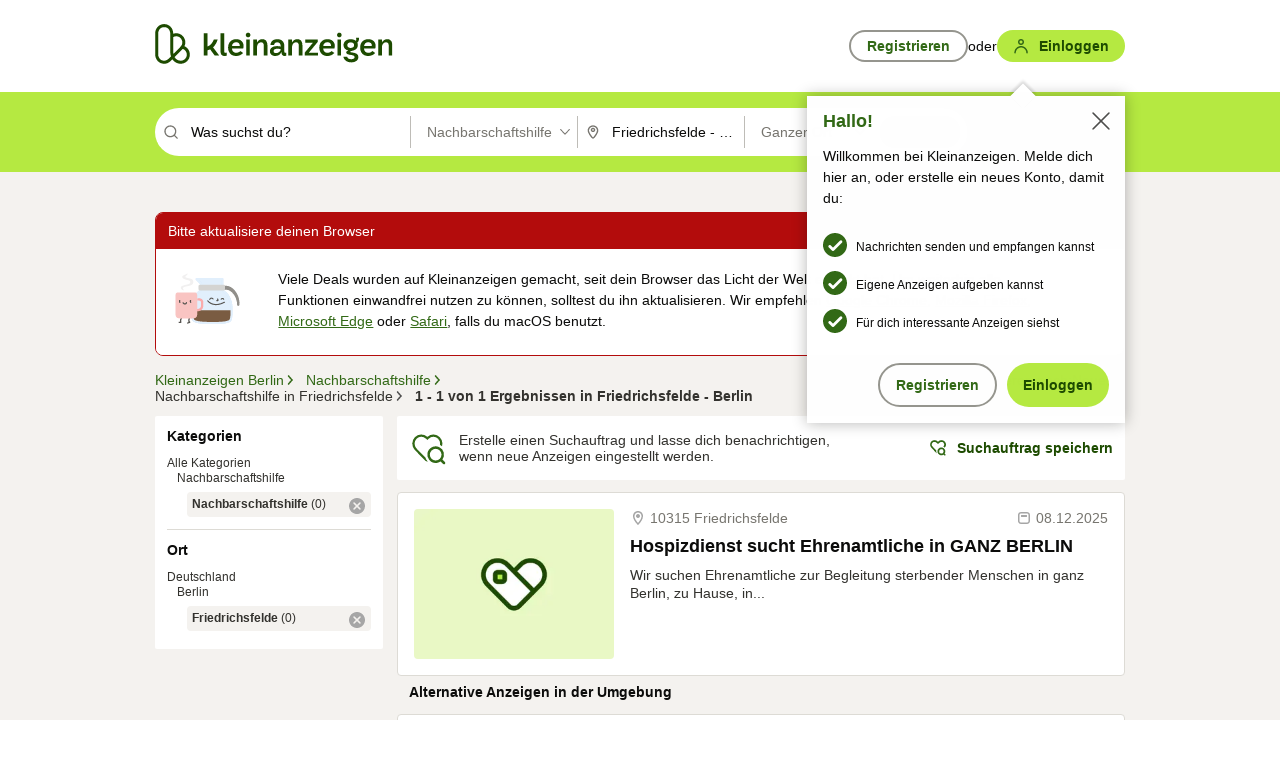

--- FILE ---
content_type: application/javascript
request_url: https://www.kleinanzeigen.de/c0lBst/eQH/OaW/qxmA04AA/VaO3Dr4D0GfkDG/HwsSMCkYAQ/MiQy/bHt9AEQB
body_size: 179379
content:
(function(){if(typeof Array.prototype.entries!=='function'){Object.defineProperty(Array.prototype,'entries',{value:function(){var index=0;const array=this;return {next:function(){if(index<array.length){return {value:[index,array[index++]],done:false};}else{return {done:true};}},[Symbol.iterator]:function(){return this;}};},writable:true,configurable:true});}}());(function(){nB();n7V();qFV();var HJ=function T3(mW,Qp){'use strict';var Sp=T3;switch(mW){case XU:{var OO;hq.push(gW);return OO=Jp()[hl(zW)].apply(null,[Ps,R7,VE]),hq.pop(),OO;}break;case Cg:{var rs=Qp[RP];hq.push(mI);var dn;return dn=rs&&vt(c0()[pz(M0)](Z3,zs,ml({}),vI),typeof OC[C0()[f4(kl)].call(null,V7,w6,BW,BO)])&&pJ(rs[TO()[ss(Yt)](tp,Bz,zJ)],OC[C0()[f4(kl)].apply(null,[V7,sh,BW,OI])])&&Hn(rs,OC[pJ(typeof C0()[f4(Oq)],pn([],[][[]]))?C0()[f4(Fh)].apply(null,[Ql,ml(ml(QW)),UY,ml(ml(w6))]):C0()[f4(kl)](V7,hI,BW,ml([]))][TO()[ss(M0)](b7,Ps,Ft)])?V4()[xn(s7)](Rh,Eh,p7,lt,Cz):typeof rs,hq.pop(),dn;}break;case Qr:{var G0=Qp[RP];return typeof G0;}break;case tm:{var t7=Qp[RP];var TJ=Qp[nM];var Aq=Qp[kG];hq.push(wl);t7[TJ]=Aq[Jp()[hl(Vp)](rI,RY,Oh)];hq.pop();}break;case TB:{return this;}break;case Hr:{var El=Qp[RP];var ZI=Qp[nM];var rW=Qp[kG];return El[ZI]=rW;}break;case OM:{var U4;hq.push(g7);return U4=Jp()[hl(zW)](ml(QW),R7,Ps),hq.pop(),U4;}break;case S9:{return this;}break;case xM:{return this;}break;case WP:{hq.push(V3);this[pJ(typeof zI()[KO(vI)],pn(C4()[Rp(QW)].call(null,Vp,N7,zJ,bc),[][[]]))?zI()[KO(M0)].call(null,HE,rt,UY,Pp,Jl):zI()[KO(Vp)].apply(null,[UI,mY,s7,P7,F4])]=ml(w6);var qt=this[Jp()[hl(t4)](r4,tY,xU)][w6][BJ()[EI(Wt)](E7,zU)];if(pJ(TO()[ss(j3)].apply(null,[IC,zW,D7]),qt[c0()[pz(CY)].call(null,zl,hG,ml([]),ml([]))]))throw qt[BJ()[EI(R4)].call(null,xh,dq)];var Q3;return Q3=this[C0()[f4(bO)](Lg,rt,Rs,lz)],hq.pop(),Q3;}break;case GP:{var B4=Qp[RP];var DI;hq.push(pO);return DI=n0(bv,[Hn(typeof V4()[xn(jt)],'undefined')?V4()[xn(kl)].call(null,kl,v0,ml(QW),l7,Ns):V4()[xn(Rh)](bp,YY,MW,mY,D4),B4]),hq.pop(),DI;}break;case K5:{var NY=Qp[RP];hq.push(J3);var NO=OC[ZY()[Ws(w6)].apply(null,[WE,xt,Rh,N7,Lh,Bq])](NY);var TY=[];for(var kI in NO)TY[C0()[f4(w6)](qC,Ps,jt,HE)](kI);TY[Jp()[hl(bO)](ml({}),Iz,kq)]();var rJ;return rJ=function Nn(){hq.push(fh);for(;TY[Hn(typeof C4()[Rp(dY)],pn('',[][[]]))?C4()[Rp(w6)](Vp,f7,c4,Wc):C4()[Rp(v4)].call(null,ml(ml(w6)),rI,gY,Sq)];){var jY=TY[BJ()[EI(L4)].call(null,rt,BC)]();if(bz(jY,NO)){var S7;return Nn[Jp()[hl(Vp)](Pn,RY,Mt)]=jY,Nn[zI()[KO(Vp)](Rs,rt,s7,nJ,F4)]=ml(QW),hq.pop(),S7=Nn,S7;}}Nn[Hn(typeof zI()[KO(R4)],pn([],[][[]]))?zI()[KO(Vp)].apply(null,[g7,MW,s7,nJ,F4]):zI()[KO(M0)](Mz,f7,Q0,bY,d7)]=ml(vJ[P3]);var hE;return hq.pop(),hE=Nn,hE;},hq.pop(),rJ;}break;case ZF:{var Gh=Qp[RP];var w3=Qp[nM];var q4=Qp[kG];hq.push(Qt);try{var vh=hq.length;var f3=ml({});var IY;return IY=n0(bv,[c0()[pz(CY)](zl,Pz,ml(ml({})),zW),Hn(typeof TO()[ss(RE)],pn('',[][[]]))?TO()[ss(L4)].apply(null,[S4,pO,BW]):TO()[ss(HE)].apply(null,[SO,ml(QW),GJ]),BJ()[EI(R4)](xh,jl),Gh.call(w3,q4)]),hq.pop(),IY;}catch(HI){hq.splice(bs(vh,QW),Infinity,Qt);var A3;return A3=n0(bv,[c0()[pz(CY)](zl,Pz,YI,Fq),TO()[ss(j3)].apply(null,[Gs,BW,D7]),BJ()[EI(R4)](xh,jl),HI]),hq.pop(),A3;}hq.pop();}break;}};var N4=function(){KE=["\x6c\x65\x6e\x67\x74\x68","\x41\x72\x72\x61\x79","\x63\x6f\x6e\x73\x74\x72\x75\x63\x74\x6f\x72","\x6e\x75\x6d\x62\x65\x72"];};var J4=function(YJ,IW){return YJ>>>IW|YJ<<32-IW;};var pJ=function(IJ,Qq){return IJ===Qq;};var RW=function(Oz){if(Oz===undefined||Oz==null){return 0;}var R3=Oz["toLowerCase"]()["replace"](/[^0-9]+/gi,'');return R3["length"];};var m7=function(XY){if(XY==null)return -1;try{var LI=0;for(var kn=0;kn<XY["length"];kn++){var B0=XY["charCodeAt"](kn);if(B0<128){LI=LI+B0;}}return LI;}catch(Cp){return -2;}};var n0=function vW(Qh,C7){var dh=vW;for(Qh;Qh!=bB;Qh){switch(Qh){case x8:{mp(Cm,[dE()]);F7(nM,[]);Y4=mp(fU,[]);Qh+=Mv;wn(Cg,[dE()]);Pt=mp(wV,[]);W3=mp(TB,[]);}break;case r9:{Bl();EW();Qh-=qg;wq=Xh();wn.call(this,Cm,[jp()]);}break;case xP:{hO=hn();lp.call(this,gV,[jp()]);ht=hs();Qh=x8;lp.call(this,IP,[jp()]);Ht();mp.call(this,RF,[jp()]);gh=F7(qc,[]);mq=F7(D,[]);}break;case Fg:{q3[C0()[f4(M0)](gC,MW,R4,ml(ml([])))]=function(vn){hq.push(Dp);var Vl=vn&&vn[pJ(typeof Jp()[hl(Rh)],'undefined')?Jp()[hl(Fq)](t3,Lq,H4):Jp()[hl(kl)].apply(null,[BW,s7,lr])]?function XO(){hq.push(Jq);var wE;return wE=vn[C4()[Rp(M0)](U7,Wt,kl,KG)],hq.pop(),wE;}:function WW(){return vn;};q3[Hn(typeof BJ()[EI(Fq)],pn([],[][[]]))?BJ()[EI(s7)](jO,I8):BJ()[EI(BO)](H4,SE)](Vl,C0()[f4(Yt)].apply(null,[k8,ml(ml(w6)),Ol,ml([])]),Vl);var UJ;return hq.pop(),UJ=Vl,UJ;};Qh+=vv;}break;case zc:{d4=function(mO,Hh,TI){return SI.apply(this,[IP,arguments]);};Qh=K5;Kh=function(){return SI.apply(this,[V5,arguments]);};bE=function(){return F7.apply(this,[AM,arguments]);};b4=function(){return F7.apply(this,[CG,arguments]);};zt=function(){return F7.apply(this,[zB,arguments]);};mp(kB,[]);}break;case s6:{Qh+=t8;vl=function(gO){return vW.apply(this,[z9,arguments]);}([function(Cn,X7){return LY.apply(this,[fU,arguments]);},function(Zn,St,WJ){'use strict';return sn.apply(this,[GP,arguments]);}]);hq.pop();}break;case s8:{wn(kB,[dE()]);Qh=WV;j4=lp(nM,[]);DE=lp(OM,[]);wn(NG,[dE()]);(function(m4,Js){return lp.apply(this,[V8,arguments]);}(['g','088N8Znnnnnn','sJIsI0cJI8Znnnnnn','tJg','Jnsg','0','tI','tn','n','Nnnn','sIII','tnJs','t','tnnnn','tN','Jnnn','IIIIII','tt','tnnn','J','N0nnnnn','NJ'],BO));vJ=lp(WP,[['snI8Znnnnnn','NI','088N8Znnnnnn','08cIN','sJIsI0cJI8Znnnnnn','sJgJ00N','gNgg0ncZnnnnnn','NJ','ggggggg','8IgJg08','t','J','tnJs','N0nn','snI0','gtIJ','t0Ngs','NJc0g','c','n','tn','tt','tc','tg','Jn','s','N','J8','tJ','tnnn','sJIsI0cJI0','tnnt','JIII','tnnnn','t8','g','Jnt0','8','Jt','0','Nnnn','JN','IgJ','JJJJ','JtI','I','N0nnnnn','Jnt','gc8','tZgt','Jt0nnnnn','tnn','tZ0c','tZsN'],ml(ml(w6))]);}break;case AG:{Qh=tB;var q3=function(c3){hq.push(I7);if(lO[c3]){var n4;return n4=lO[c3][tW()[IE(w6)](s3,kl,dx,F4,zk)],hq.pop(),n4;}var O1=lO[c3]=vW(bv,[pJ(typeof C0()[f4(jt)],pn('',[][[]]))?C0()[f4(Fh)](S1,jt,Rx,Lh):C0()[f4(Rh)].apply(null,[Id,E2,Z3,ml(ml(QW))]),c3,TO()[ss(RE)](MS,lz,YI),ml([]),Hn(typeof tW()[IE(QW)],pn([],[][[]]))?tW()[IE(w6)](s3,kl,dx,Gx,HE):tW()[IE(QW)](Rh,BO,HA,w6,jT),{}]);gO[c3].call(O1[tW()[IE(w6)].apply(null,[s3,kl,dx,Fh,ml(ml(QW))])],O1,O1[Hn(typeof tW()[IE(w6)],'undefined')?tW()[IE(w6)](s3,kl,dx,Hx,Fw):tW()[IE(QW)].call(null,cQ,XT,IR,OI,MW)],q3);O1[TO()[ss(RE)](MS,wR,YI)]=ml(RP);var DA;return DA=O1[tW()[IE(w6)](s3,kl,dx,dY,ml(ml(w6)))],hq.pop(),DA;};}break;case BF:{WT=hd();F7.call(this,HB,[jp()]);Nw=ER();F7.call(this,RF,[jp()]);Qh+=GC;}break;case WV:{Y5=function TgLwvCEsXf(){tr();X5();RZ();function Yw(a,b){return a.charCodeAt(b);}var BK,lr,Hd,U,IQ,t1,n1,EG,H0,Cd,WG;function nH(){this["A7"]^=this["A7"]>>>16;this.gt=Lt;}function kG(I5,x1){return I5<<x1;}function Nl(gC,Qc){return gC>=Qc;}function MC(){this["Ec"]++;this.gt=lw;}function Ld(){this["A7"]=(this["Jt"]&0xffff)+0x6b64+(((this["Jt"]>>>16)+0xe654&0xffff)<<16);this.gt=MC;}function ZC(){return Id.apply(this,[rQ,arguments]);}return h5.call(this,HH);function zr(a,b,c){return a.substr(b,c);}function f5(){st=[";A_8","h","Z","\f#eH","\"pJ<cX)\"C${BF33\'A\\","k0X_","8\x3fOR#-Z0HPl;<AR8z4"];}var l8;var ZK;function Sr(){return J1.apply(this,[k0,arguments]);}function B1(){return J1.apply(this,[GQ,arguments]);}var KG;function qw(vd){return nc()[vd];}var p;function EK(){jd=["*6W","t","N$XR,6Ei(<\"O9A=y7\x3f","+I%M^0M\"(E\nH7$Q D=\t+mF- L7HX:M\'#\n,1Y-Y;+\x3fB\n\f0+","H-Zq\x07&7ssz","","G5=(e\n>1",""];}function kw(){p=["\x61\x70\x70\x6c\x79","\x66\x72\x6f\x6d\x43\x68\x61\x72\x43\x6f\x64\x65","\x53\x74\x72\x69\x6e\x67","\x63\x68\x61\x72\x43\x6f\x64\x65\x41\x74"];}function Id(lH,KH){var Yd=Id;switch(lH){case DQ:{var AQ=KH[EG];AQ[AQ[gd](xd)]=function(){this[bQ].push(W5(this[nZ](),this[nZ]()));};Id(Nr,[AQ]);}break;case pw:{var wr=KH[EG];wr[wr[gd](DK)]=function(){this[bQ].push(z(this[nZ](),this[nZ]()));};Id(rQ,[wr]);}break;case Nr:{var O8=KH[EG];O8[O8[gd](ct)]=function(){N7.call(this[xC]);};Id(pw,[O8]);}break;case IQ:{var Fc=KH[EG];Fc[Fc[gd](P1)]=function(){this[bQ].push(this[fZ](undefined));};Id(r,[Fc]);}break;case sw:{var pl=KH[EG];pl[pl[gd](O1)]=function(){this[bQ].push(W8(this[nZ](),this[nZ]()));};Id(DQ,[pl]);}break;case Vt:{var lZ=KH[EG];lZ[lZ[gd](fZ)]=function(){this[bQ].push(kG(this[nZ](),this[nZ]()));};Id(T7,[lZ]);}break;case O0:{var Q1=KH[EG];Q1[Q1[gd](Cc)]=function(){var SG=[];var J=this[bQ].pop();var Ft=W5(this[bQ].length,EH);for(var HQ=Xr;H(HQ,J);++HQ){SG.push(this[hQ](this[bQ][Ft--]));}this[rl](tK()[t8(gl)].call(null,DH(B7),Bd,tw,QQ),SG);};J1(Vd,[Q1]);}break;case T7:{var jl=KH[EG];jl[jl[gd](X)]=function(){this[Yr](lK.q,this[LH]());};Id(sw,[jl]);}break;case rQ:{var D7=KH[EG];D7[D7[gd](tG)]=function(){this[bQ].push(Rr(this[nZ](),this[nZ]()));};Id(IQ,[D7]);}break;case r:{var cr=KH[EG];cr[cr[gd](Td)]=function(){this[bQ].push(R5(this[nZ](),this[nZ]()));};Id(O0,[cr]);}break;}}var Nt;function V5(){return h5.apply(this,[xZ,arguments]);}function cw(){return Id.apply(this,[r,arguments]);}function q1(){return qd.apply(this,[Nr,arguments]);}function v(Q7,dt){var kH=v;switch(Q7){case rC:{var Z1=dt[EG];if(mZ(Z1,j)){return It[p[QQ]][p[EH]](Z1);}else{Z1-=Z;return It[p[QQ]][p[EH]][p[Xr]](null,[U8(Rr(Z1,Oc),vC),U8(R5(Z1,DZ),Ir)]);}}break;case EG:{var Vw=dt[EG];var Jc=dt[H0];var Zd=dt[U];var kl=U8([],[]);var K1=R5(U8(Zd,s0()),sG);var Uw=st[Vw];for(var BQ=Xr;H(BQ,Uw.length);BQ++){var t0=AH(Uw,BQ);var bd=AH(wZ.j1,K1++);kl+=v(rC,[z(hC(kc(t0),bd),hC(kc(bd),t0))]);}return kl;}break;case Vd:{var WQ=dt[EG];wZ=function(G8,Dc,z1){return v.apply(this,[EG,arguments]);};return s8(WQ);}break;case Kc:{var Fw=dt[EG];var mr=dt[H0];var AZ=dt[U];var wl=U8([],[]);var Br=R5(U8(Fw,s0()),pG);var T0=q[AZ];var NG=Xr;while(H(NG,T0.length)){var V1=AH(T0,NG);var VH=AH(KG.pt,Br++);wl+=v(rC,[hC(z(kc(V1),kc(VH)),z(V1,VH))]);NG++;}return wl;}break;case YQ:{var v5=dt[EG];KG=function(KC,nr,zw){return v.apply(this,[Kc,arguments]);};return ZK(v5);}break;case sH:{var W=dt[EG];var lG=dt[H0];var f0=dt[U];var A1=dt[lr];var PC=U8([],[]);var H5=R5(U8(W,s0()),r7);var G=Zt[A1];for(var sr=Xr;H(sr,G.length);sr++){var Wc=AH(G,sr);var v0=AH(Mr.A,H5++);PC+=v(rC,[z(hC(kc(Wc),v0),hC(kc(v0),Wc))]);}return PC;}break;case Z8:{var ww=dt[EG];Mr=function(fQ,J5,Z7,bl){return v.apply(this,[sH,arguments]);};return T8(ww);}break;case xZ:{var Cw=dt[EG];kK(Cw[Xr]);for(var g1=Xr;H(g1,Cw.length);++g1){k5()[Cw[g1]]=function(){var Gr=Cw[g1];return function(gK,qK){var Xt=LC(gK,qK);k5()[Gr]=function(){return Xt;};return Xt;};}();}}break;case t1:{var r5=dt[EG];T8(r5[Xr]);var j5=Xr;if(H(j5,r5.length)){do{tK()[r5[j5]]=function(){var U0=r5[j5];return function(Dd,c7,W0,xG){var qH=Mr.apply(null,[Dd,zC,G5,xG]);tK()[U0]=function(){return qH;};return qH;};}();++j5;}while(H(j5,r5.length));}}break;case BK:{var Lr=dt[EG];var m0=dt[H0];var K5=jd[QQ];var N=U8([],[]);var L8=jd[Lr];for(var AC=W5(L8.length,EH);Nl(AC,Xr);AC--){var EZ=R5(U8(U8(AC,m0),s0()),K5.length);var Er=AH(L8,AC);var Ol=AH(K5,EZ);N+=v(rC,[z(hC(kc(Er),Ol),hC(kc(Ol),Er))]);}return wG(D0,[N]);}break;}}function qG(){if([10,13,32].includes(this["El"]))this.gt=lw;else this.gt=g7;}function qQ(){return cH.apply(this,[xZ,arguments]);}var jd;function Ot(){return J1.apply(this,[lQ,arguments]);}function Et(){this["A7"]^=this["A7"]>>>16;this.gt=Z5;}var EH,QQ,pZ,F8,Xr,gl,PZ,Qw,Oc,pQ,CZ,sG,Yc,b0,P,w8,fr,CK,t5,s5,MH,RC,WC,S1,c0,gr,NZ,z5,Fl,pG,B7,r7,E,UH,zC,G5,ht,pc,jZ,zd,bQ,k,xK,tC,A0,QG,QC,bG,E1,Q5,j8,k1,LG,w7,SK,gd,sK,xC,wd,nZ,HC,c,T5,zH,YG,C5,YH,jH,Yr,QK,fZ,bw,K,pr,vr,LH,gZ,fd,Or,dZ,QZ,rl,Cc,hQ,Bd,tw,Td,P1,tG,DK,ct,xd,O1,X,d5,Fr,IG,Xc,I,VC,Wr,hH,H1,mK,hK,hl,C,U5,ZQ,Dt,x5,vQ,nQ,kd,w0,nd;var kK;var bc;var q7;var lK;function g8(){return qd.apply(this,[t1,arguments]);}function kc(D8){return ~D8;}function J7(lc,tH){var gH=J7;switch(lc){case t1:{var pC=tH[EG];var cl=tH[H0];var N5=tK()[t8(F8)](DH(bG),QQ,E1,gl);for(var g0=Xr;H(g0,pC[SC()[ld(Xr)](DH(fr),x0(x0({})),EH)]);g0=U8(g0,EH)){var mC=pC[zG()[qw(QQ)](pZ,QQ,DH(Q5))](g0);var ql=cl[mC];N5+=ql;}return N5;}break;case DQ:{var nK={'\x41':zG()[qw(Xr)](EH,x0(x0(EH)),DH(ht)),'\x46':k5()[S7(QQ)].call(null,gl,DH(pc)),'\x47':tK()[t8(EH)](DH(jZ),x0([]),zd,Xr),'\x4e':tK()[t8(QQ)](DH(bQ),k,xK,EH),'\x56':k5()[S7(pZ)](pQ,DH(tC)),'\x58':k5()[S7(F8)].apply(null,[EH,DH(A0)]),'\x6d':tK()[t8(pZ)].call(null,DH(F8),x0(EH),QG,pQ),'\x74':zG()[qw(EH)](QQ,x0(x0(EH)),DH(QC))};return function(JG){return J7(t1,[JG,nK]);};}break;case Iw:{var KQ=tH[EG];ZK(KQ[Xr]);var MK=Xr;while(H(MK,KQ.length)){SC()[KQ[MK]]=function(){var OH=KQ[MK];return function(Kr,b7,d0){var Y0=KG(Kr,x0(Xr),d0);SC()[OH]=function(){return Y0;};return Y0;};}();++MK;}}break;}}function Ml(){return V8.apply(this,[O0,arguments]);}function wG(h1,Rt){var l5=wG;switch(h1){case F:{kK=function(hw){return mG.apply(this,[lr,arguments]);};v(BK,[F8,DH(Fl)]);}break;case YQ:{var p0=Rt[EG];var D=Rt[H0];var dC=Rt[U];var Ql=Rt[lr];var IZ=Zt[PZ];var Rc=U8([],[]);var zZ=Zt[Ql];var wK=W5(zZ.length,EH);if(Nl(wK,Xr)){do{var VZ=R5(U8(U8(wK,p0),s0()),IZ.length);var mQ=AH(zZ,wK);var GH=AH(IZ,VZ);Rc+=v(rC,[z(hC(kc(mQ),GH),hC(kc(GH),mQ))]);wK--;}while(Nl(wK,Xr));}return v(Z8,[Rc]);}break;case kQ:{var BH=Rt[EG];var n7=U8([],[]);var Pl=W5(BH.length,EH);while(Nl(Pl,Xr)){n7+=BH[Pl];Pl--;}return n7;}break;case k0:{var cZ=Rt[EG];wZ.j1=wG(kQ,[cZ]);while(H(wZ.j1.length,E))wZ.j1+=wZ.j1;}break;case lr:{s8=function(p1){return wG.apply(this,[k0,arguments]);};wZ(gl,w8,DH(UH));}break;case DQ:{EH=+ ! ![];QQ=EH+EH;pZ=EH+QQ;F8=pZ+EH;Xr=+[];gl=F8*QQ-pZ*EH;PZ=gl+F8-pZ;Qw=EH*gl*pZ-PZ;Oc=F8-EH+Qw-QQ;pQ=gl*pZ-F8+QQ-PZ;CZ=Oc+pZ-Qw+QQ+pQ;sG=EH*pQ-gl+PZ;Yc=PZ+sG*EH+Oc+Qw;b0=Yc*Oc-EH+QQ-Qw;P=Oc*gl*PZ*QQ+Yc;w8=Yc*EH-PZ+pQ+sG;fr=sG*QQ*Oc;CK=pQ*Qw+Yc-F8+sG;t5=pQ+PZ*CK-sG*F8;s5=CK*pQ+PZ-Yc*sG;MH=Oc-sG+PZ*Qw;RC=Qw*pQ+sG*CK+EH;WC=PZ+Oc+Yc+F8+Qw;S1=PZ*QQ+Yc+CK*sG;c0=sG*QQ+Qw-EH;gr=QQ+EH+PZ*Oc*sG;NZ=EH-Yc-pZ+pQ*CK;z5=gl+Qw*sG-Oc;Fl=CK*Qw-gl*QQ-Yc;pG=gl+QQ*Qw+pZ-PZ;B7=Yc*Oc+CK+EH-sG;r7=sG+Qw*pZ*EH-F8;E=gl-Qw+sG*PZ-Oc;UH=CK*Qw-Oc*F8-PZ;zC=Yc*QQ+Qw-Oc;G5=PZ+sG*QQ+pZ*EH;ht=PZ*Yc+gl*pQ-CK;pc=CK+F8+gl*EH*QQ;jZ=Yc*QQ*gl+Qw*F8;zd=pZ+PZ*sG-QQ+Qw;bQ=Qw*gl+Oc*pZ*PZ;k=gl+Qw-sG+F8+EH;xK=Yc+pQ-sG+F8*Oc;tC=CK-F8*EH+Oc*Yc;A0=QQ*Qw*gl+PZ*CK;QG=PZ+gl-pZ+Yc;QC=QQ+CK*PZ+Qw+Yc;bG=pQ+gl+Qw+Oc-pZ;E1=QQ-EH+pQ*Oc+gl;Q5=pZ*sG*pQ+CK;j8=sG*Yc-Qw*PZ;k1=Yc+pZ-PZ+sG*CK;LG=Qw*PZ*QQ-EH-sG;w7=Yc*PZ-Qw-QQ;SK=Qw+PZ*pQ+pZ+Oc;gd=Oc+QQ-F8+pZ*pQ;sK=pQ*Qw+sG*EH+Yc;xC=Oc+EH+gl*QQ-pZ;wd=Yc+Oc*pQ+PZ*EH;nZ=Oc*QQ*F8+CK-PZ;HC=QQ+pQ+CK+Oc-pZ;c=Yc*pQ-CK-gl+pZ;T5=CK+PZ+F8*Oc*QQ;zH=PZ*pZ+QQ*Oc+gl;YG=Oc*PZ*QQ+F8+Yc;C5=pZ-Oc+gl*Yc;YH=pQ*sG-QQ+CK+gl;jH=Oc*QQ+gl*pZ*PZ;Yr=EH+QQ*Yc-sG+F8;QK=gl+EH+Yc-PZ+pZ;fZ=CK+Yc*F8+pQ+gl;bw=gl*Yc-pZ+sG-Qw;K=F8+Yc*gl-Qw+pQ;pr=PZ*Yc-sG*pZ+Qw;vr=PZ*Qw*pZ+QQ*pQ;LH=PZ+sG+Oc+pQ*gl;gZ=Qw+Oc*pQ+CK-EH;fd=PZ+Oc*sG-EH+CK;Or=Qw*Yc-sG-EH-CK;dZ=PZ*Yc+QQ-EH-Oc;QZ=CK*QQ+gl-Oc-F8;rl=Oc*Qw+PZ+pZ+QQ;Cc=pZ*Yc*QQ*EH-F8;hQ=CK-gl+pQ+EH+pZ;Bd=gl*pQ-F8+Yc-Oc;tw=gl+Yc+Oc*EH+QQ;Td=Oc*pZ*pQ-F8-QQ;P1=CK*QQ+PZ*EH;tG=pZ*QQ+pQ+PZ*Yc;DK=gl*PZ+QQ*EH*CK;ct=pQ+sG*Qw*pZ+Oc;xd=CK+QQ*pQ*Qw+Oc;O1=Yc*PZ+Oc*gl-Qw;X=gl+PZ+Yc*pQ+EH;d5=pZ*PZ-EH+Yc*pQ;Fr=Yc*QQ-pZ+sG*Oc;IG=QQ*Oc*EH-F8+gl;Xc=QQ*Yc-pZ+sG+F8;I=Yc+sG+pQ+pZ+Qw;VC=PZ+sG*pQ+Qw;Wr=Oc*Qw-PZ-pQ;hH=PZ*Qw+F8*gl+sG;H1=pQ*EH+Oc+Yc*QQ;mK=F8+Yc*pZ-Qw-PZ;hK=F8*PZ+pQ+QQ*Yc;hl=gl+pQ*Oc+PZ+sG;C=Qw+sG*Oc-pZ+F8;U5=Qw-pQ+sG*Yc-Oc;ZQ=F8+pZ*gl-Oc+pQ;Dt=pQ*PZ*EH*QQ-F8;x5=Qw+PZ+gl-Oc+QQ;vQ=Qw+F8+sG-QQ;nQ=gl*F8*Qw+Yc+Oc;kd=Qw*pQ+sG*F8;w0=PZ+Yc*gl-pZ;nd=gl+Yc-pZ*EH;}break;case Iw:{var LZ=Rt[EG];var YC=Rt[H0];var L=U8([],[]);var OZ=R5(U8(YC,s0()),CZ);var wC=jd[LZ];for(var cC=Xr;H(cC,wC.length);cC++){var r1=AH(wC,cC);var md=AH(LC.qC,OZ++);L+=v(rC,[z(hC(kc(r1),md),hC(kc(md),r1))]);}return L;}break;case D0:{var jC=Rt[EG];LC=function(k8,TZ){return wG.apply(this,[Iw,arguments]);};return kK(jC);}break;case wQ:{var b5=Rt[EG];var fc=Rt[H0];var ft=[];var IK=J7(DQ,[]);var c1=fc?It[tK()[t8(Xr)].apply(null,[DH(P),w8,x0(x0({})),F8])]:It[k5()[S7(Xr)].apply(null,[PZ,DH(b0)])];for(var B0=Xr;H(B0,b5[SC()[ld(Xr)].apply(null,[DH(fr),F8,EH])]);B0=U8(B0,EH)){ft[k5()[S7(EH)].apply(null,[Xr,DH(t5)])](c1(IK(b5[B0])));}return ft;}break;case Cr:{var l7=Rt[EG];s8(l7[Xr]);for(var Y1=Xr;H(Y1,l7.length);++Y1){zG()[l7[Y1]]=function(){var UG=l7[Y1];return function(Gc,m7,G7){var MQ=wZ(Gc,Oc,G7);zG()[UG]=function(){return MQ;};return MQ;};}();}}break;}}function xH(){return cH.apply(this,[rC,arguments]);}function r8(){return h5.apply(this,[Vt,arguments]);}function H8(){return cH.apply(this,[GQ,arguments]);}function JK(){return J1.apply(this,[Kc,arguments]);}function g5(){return v.apply(this,[t1,arguments]);}function cd(){this["El"]=(this["El"]&0xffff)*0x1b873593+(((this["El"]>>>16)*0x1b873593&0xffff)<<16)&0xffffffff;this.gt=x7;}var w;function PQ(Jr,jG){return Jr*jG;}function j0(){this["A7"]=this["A7"]<<13|this["A7"]>>>19;this.gt=C7;}function zG(){var X0=[]['\x6b\x65\x79\x73']();zG=function(){return X0;};return X0;}function W5(U7,bH){return U7-bH;}function lC(){return Id.apply(this,[pw,arguments]);}function V8(Mw,d){var sZ=V8;switch(Mw){case T:{var X1=d[EG];X1[X1[gd](hl)]=function(){this[bQ].push(this[T5]());};qd(sH,[X1]);}break;case Kc:{var Wd=d[EG];Wd[Wd[gd](C)]=function(){this[bQ].push(J0(this[nZ](),this[nZ]()));};V8(T,[Wd]);}break;case Vt:{var Kd=d[EG];V8(Kc,[Kd]);}break;case Hd:{var Bl=d[EG];var E5=d[H0];Bl[gd]=function(Od){return R5(U8(Od,E5),U5);};V8(Vt,[Bl]);}break;case O0:{var ZZ=d[EG];ZZ[QK]=function(){var vc=this[T5]();while(m8(vc,lK.U)){this[vc](this);vc=this[T5]();}};}break;case lr:{var dr=d[EG];dr[w7]=function(CG,Qt){return {get n(){return CG[Qt];},set n(Jl){CG[Qt]=Jl;}};};V8(O0,[dr]);}break;case Cd:{var bK=d[EG];bK[fZ]=function(v7){return {get n(){return v7;},set n(Mc){v7=Mc;}};};V8(lr,[bK]);}break;case xZ:{var td=d[EG];td[zH]=function(F1){return {get n(){return F1;},set n(K7){F1=K7;}};};V8(Cd,[td]);}break;case dG:{var CQ=d[EG];CQ[Fr]=function(){var jr=z(kG(this[T5](),sG),this[T5]());var JZ=tK()[t8(F8)].call(null,DH(bG),hl,x0({}),gl);for(var N0=Xr;H(N0,jr);N0++){JZ+=String.fromCharCode(this[T5]());}return JZ;};V8(xZ,[CQ]);}break;case NH:{var q8=d[EG];q8[LH]=function(){var jQ=z(z(z(kG(this[T5](),c0),kG(this[T5](),ZQ)),kG(this[T5](),sG)),this[T5]());return jQ;};V8(dG,[q8]);}break;}}function k5(){var F0=[]['\x6b\x65\x79\x73']();k5=function(){return F0;};return F0;}function tr(){w=Object['\x63\x72\x65\x61\x74\x65'](Object['\x70\x72\x6f\x74\x6f\x74\x79\x70\x65']);pZ=3;zG()[qw(pZ)]=TgLwvCEsXf;if(typeof window!==[]+[][[]]){It=window;}else if(typeof global!=='undefined'){It=global;}else{It=this;}}function Hr(){return h5.apply(this,[IQ,arguments]);}function t8(rG){return nc()[rG];}function R5(BZ,GK){return BZ%GK;}function mc(f7,M7){return f7==M7;}function nt(vZ,t){return vZ!==t;}function RQ(){this["El"]=this["El"]<<15|this["El"]>>>17;this.gt=cd;}var vK;function hZ(){return qd.apply(this,[EG,arguments]);}function rr(){return cH.apply(this,[br,arguments]);}function BG(){return V8.apply(this,[T,arguments]);}function qd(v8,O7){var l=qd;switch(v8){case t1:{var wc=O7[EG];wc[wc[gd](d5)]=function(){this[bQ].push(this[Fr]());};Id(Vt,[wc]);}break;case EG:{var xt=O7[EG];xt[xt[gd](IG)]=function(){this[bQ]=[];bc.call(this[xC]);this[Yr](lK.q,this[fr].length);};qd(t1,[xt]);}break;case IC:{var sd=O7[EG];sd[sd[gd](zH)]=function(){this[bQ].push(this[Xc](this[Fr]()));};qd(EG,[sd]);}break;case jw:{var TH=O7[EG];TH[TH[gd](I)]=function(){this[bQ].push(this[nZ]()&&this[nZ]());};qd(IC,[TH]);}break;case Ll:{var C8=O7[EG];C8[C8[gd](Yr)]=function(){this[bQ].push(Ur(this[nZ](),this[nZ]()));};qd(jw,[C8]);}break;case Nr:{var n=O7[EG];n[n[gd](VC)]=function(){var SH=this[T5]();var DC=this[T5]();var rd=this[LH]();var L5=HK.call(this[xC]);var qc=this[LG];this[bQ].push(function(...zc){var W7=n[LG];SH?n[LG]=qc:n[LG]=n[fZ](this);var A8=W5(zc.length,DC);n[pG]=U8(A8,EH);while(H(A8++,Xr)){zc.push(undefined);}for(let UQ of zc.reverse()){n[bQ].push(n[fZ](UQ));}l8.call(n[xC],L5);var HZ=n[jH][lK.q];n[Yr](lK.q,rd);n[bQ].push(zc.length);n[QK]();var l0=n[nZ]();while(q0(--A8,Xr)){n[bQ].pop();}n[Yr](lK.q,HZ);n[LG]=W7;return l0;});};qd(Ll,[n]);}break;case t7:{var M5=O7[EG];M5[M5[gd](Wr)]=function(){this[bQ].push(nt(this[nZ](),this[nZ]()));};qd(Nr,[M5]);}break;case Sl:{var R0=O7[EG];R0[R0[gd](hH)]=function(){this[bQ].push(PQ(DH(EH),this[nZ]()));};qd(t7,[R0]);}break;case k0:{var fG=O7[EG];fG[fG[gd](H1)]=function(){this[bQ].push(Nl(this[nZ](),this[nZ]()));};qd(Sl,[fG]);}break;case sH:{var O=O7[EG];O[O[gd](mK)]=function(){var gQ=this[T5]();var zK=this[T5]();var TK=this[T5]();var p5=this[nZ]();var Tr=[];for(var p8=Xr;H(p8,TK);++p8){switch(this[bQ].pop()){case Xr:Tr.push(this[nZ]());break;case EH:var Qd=this[nZ]();for(var GZ of Qd.reverse()){Tr.push(GZ);}break;default:throw new Error(zG()[qw(F8)](PZ,hK,DH(j8)));}}var f8=p5.apply(this[LG].n,Tr.reverse());gQ&&this[bQ].push(this[fZ](f8));};qd(k0,[O]);}break;}}function Rd(){this["A7"]^=this["Ec"];this.gt=Et;}function C0(){return TC()+RG("\x34\x30\x33\x66\x38\x65\x39")+3;}function z0(){return J1.apply(this,[t7,arguments]);}function Pr(){this["El"]=Yw(this["V"],this["v1"]);this.gt=qG;}function pH(){return J1.apply(this,[t1,arguments]);}function q0(GC,s){return GC>s;}function ll(){return qd.apply(this,[Ll,arguments]);}var Dw;function nl(){this["A7"]=(this["A7"]&0xffff)*0xc2b2ae35+(((this["A7"]>>>16)*0xc2b2ae35&0xffff)<<16)&0xffffffff;this.gt=nH;}function vt(){return zr(`${zG()[qw(pZ)]}`,0,TC());}function Sc(){return h5.apply(this,[t7,arguments]);}var wZ;function s0(){var Ac;Ac=Ud()-m5();return s0=function(){return Ac;},Ac;}function KK(){return V8.apply(this,[Hd,arguments]);}function Md(){return J7.apply(this,[Iw,arguments]);}function pd(){return cH.apply(this,[IQ,arguments]);}function s7(){return vt()+Y7()+typeof It[zG()[qw(pZ)].name];}function B(){this["A7"]^=this["A7"]>>>13;this.gt=nl;}function g(){return cH.apply(this,[jw,arguments]);}function h(){return J1.apply(this,[Nr,arguments]);}function m5(){return I8(s7(),28455);}function Sd(){return Kl(`${zG()[qw(pZ)]}`,";",TC());}var Lc;function SC(){var gw=function(){};SC=function(){return gw;};return gw;}var br,rC,Ll,K0,GQ,wQ,Nr,K8,Vd,kQ,Kc,Cr,F,dG,xZ,DQ,vC,O0,Sl,Mt,r,T7,Ir,DZ,YK,Z,E0,jw,j,NH,Iw,rQ,T,t7,KZ,lQ,HH,Z8,D0,Vt,YQ,pw,IC,sw,sH,k0;function z(rw,n0){return rw|n0;}function bZ(){return v.apply(this,[xZ,arguments]);}function PG(){return cH.apply(this,[K8,arguments]);}function g7(){this["El"]=(this["El"]&0xffff)*0xcc9e2d51+(((this["El"]>>>16)*0xcc9e2d51&0xffff)<<16)&0xffffffff;this.gt=RQ;}function tK(){var n5={};tK=function(){return n5;};return n5;}function d1(){return Id.apply(this,[DQ,arguments]);}function At(){return cH.apply(this,[U,arguments]);}function DH(sl){return -sl;}function Tl(){return Id.apply(this,[Nr,arguments]);}function Kw(){return V8.apply(this,[dG,arguments]);}function RG(a){return a.length;}function Q0(){return J1.apply(this,[Vd,arguments]);}function ld(L1){return nc()[L1];}function TC(){return Kl(`${zG()[qw(pZ)]}`,"0x"+"\x34\x30\x33\x66\x38\x65\x39");}function lw(){this["v1"]++;this.gt=x;}function X5(){IQ=+ ! +[]+! +[]+! +[]+! +[]+! +[]+! +[],EG=+[],WG=[+ ! +[]]+[+[]]-+ ! +[],t1=+ ! +[]+! +[]+! +[]+! +[]+! +[],Hd=[+ ! +[]]+[+[]]-+ ! +[]-+ ! +[],BK=! +[]+! +[]+! +[]+! +[],n1=+ ! +[]+! +[]+! +[]+! +[]+! +[]+! +[]+! +[],lr=+ ! +[]+! +[]+! +[],H0=+ ! +[],U=! +[]+! +[],Cd=[+ ! +[]]+[+[]]-[];}var s8;function cH(n8,H7){var M1=cH;switch(n8){case K8:{var nG=H7[EG];nG[pr]=function(){var cK=tK()[t8(F8)](DH(bG),Dt,PZ,gl);for(let C1=Xr;H(C1,sG);++C1){cK+=this[T5]().toString(QQ).padStart(sG,tK()[t8(pZ)](DH(F8),x0(x0([])),w8,pQ));}var VK=parseInt(cK.slice(EH,x5),QQ);var Y8=cK.slice(x5);if(mc(VK,Xr)){if(mc(Y8.indexOf(k5()[S7(F8)](EH,DH(A0))),DH(EH))){return Xr;}else{VK-=vK[pZ];Y8=U8(tK()[t8(pZ)](DH(F8),x5,vQ,pQ),Y8);}}else{VK-=vK[F8];Y8=U8(k5()[S7(F8)](EH,DH(A0)),Y8);}var PK=Xr;var gG=EH;for(let Vc of Y8){PK+=PQ(gG,parseInt(Vc));gG/=QQ;}return PQ(PK,Math.pow(QQ,VK));};V8(NH,[nG]);}break;case xZ:{var Q8=H7[EG];Q8[nQ]=function(Qr,Ic){var Rw=atob(Qr);var kr=Xr;var vl=[];var Xw=Xr;for(var Ut=Xr;H(Ut,Rw.length);Ut++){vl[Xw]=Rw.charCodeAt(Ut);kr=J0(kr,vl[Xw++]);}V8(Hd,[this,R5(U8(kr,Ic),U5)]);return vl;};cH(K8,[Q8]);}break;case U:{var tQ=H7[EG];tQ[T5]=function(){return this[fr][this[jH][lK.q]++];};cH(xZ,[tQ]);}break;case IQ:{var Ht=H7[EG];Ht[nZ]=function(Gd){return this[hQ](Gd?this[bQ][W5(this[bQ][SC()[ld(Xr)](DH(fr),IG,EH)],EH)]:this[bQ].pop());};cH(U,[Ht]);}break;case jw:{var hd=H7[EG];hd[hQ]=function(xr){return mc(typeof xr,zG()[qw(pZ)](Xr,kd,DH(gr)))?xr.n:xr;};cH(IQ,[hd]);}break;case rC:{var fl=H7[EG];fl[Xc]=function(d8){return Lc.call(this[xC],d8,this);};cH(jw,[fl]);}break;case br:{var RK=H7[EG];RK[rl]=function(sQ,gc,rZ){if(mc(typeof sQ,zG()[qw(pZ)](Xr,x0(Xr),DH(gr)))){rZ?this[bQ].push(sQ.n=gc):sQ.n=gc;}else{q7.call(this[xC],sQ,gc);}};cH(rC,[RK]);}break;case GQ:{var J8=H7[EG];J8[Yr]=function(R7,Yl){this[jH][R7]=Yl;};J8[w0]=function(Gt){return this[jH][Gt];};cH(br,[J8]);}break;}}function NQ(G1){this[bQ]=Object.assign(this[bQ],G1);}function b1(){return Id.apply(this,[sw,arguments]);}function nc(){var EQ=['L7','xw','d7','Lw','X8','rH'];nc=function(){return EQ;};return EQ;}function Ur(Tt,Fd){return Tt/Fd;}var qZ;var T8;function LC(){return v.apply(this,[BK,arguments]);}function x0(CH){return !CH;}function jc(){return Id.apply(this,[T7,arguments]);}function Z5(){this["A7"]=(this["A7"]&0xffff)*0x85ebca6b+(((this["A7"]>>>16)*0x85ebca6b&0xffff)<<16)&0xffffffff;this.gt=B;}function U8(PH,Pt){return PH+Pt;}function bC(mt,Yt){return mt===Yt;}function W8(Hc,vw){return Hc in vw;}function hC(hG,WH){return hG&WH;}function P5(){return qd.apply(this,[jw,arguments]);}function h5(l1,Dr){var b8=h5;switch(l1){case HH:{wZ=function(zQ,RH,Nd){return mG.apply(this,[Cr,arguments]);};qZ=function(Q){this[bQ]=[Q[LG].n];};q7=function(Zl,P8){return h5.apply(this,[U,arguments]);};Lc=function(XQ,Bt){return h5.apply(this,[t1,arguments]);};Nt=function(){this[bQ][this[bQ].length]={};};N7=function(){this[bQ].pop();};HK=function(){return [...this[bQ]];};ZK=function(){return mG.apply(this,[k0,arguments]);};KG=function(kZ,St,m1){return mG.apply(this,[rC,arguments]);};l8=function(F7){return h5.apply(this,[YQ,arguments]);};bc=function(){this[bQ]=[];};T8=function(){return mG.apply(this,[dG,arguments]);};kK=function(){return wG.apply(this,[F,arguments]);};Mr=function(MZ,Il,z8,B8){return wG.apply(this,[YQ,arguments]);};s8=function(){return wG.apply(this,[lr,arguments]);};Dw=function(w5,tl,AG){return h5.apply(this,[K0,arguments]);};wG(DQ,[]);kw();f5();wG.call(this,Cr,[nc()]);Vr();J7.call(this,Iw,[nc()]);Zt=XK();v.call(this,t1,[nc()]);EK();v.call(this,xZ,[nc()]);vK=wG(wQ,[['AV','XGt','XXt','XmAANmmmmmm','XmAFNmmmmmm'],x0([])]);lK={q:vK[Xr],X:vK[EH],U:vK[QQ]};;BC=class BC {constructor(){this[jH]=[];this[fr]=[];this[bQ]=[];this[pG]=Xr;cH(GQ,[this]);this[SC()[ld(QQ)](DH(k1),nd,F8)]=Dw;}};return BC;}break;case U:{var Zl=Dr[EG];var P8=Dr[H0];return this[bQ][W5(this[bQ].length,EH)][Zl]=P8;}break;case t1:{var XQ=Dr[EG];var Bt=Dr[H0];for(var W1 of [...this[bQ]].reverse()){if(W8(XQ,W1)){return Bt[w7](W1,XQ);}}throw SC()[ld(EH)](DH(s5),SK,QQ);}break;case YQ:{var F7=Dr[EG];if(bC(this[bQ].length,Xr))this[bQ]=Object.assign(this[bQ],F7);}break;case K0:{var w5=Dr[EG];var tl=Dr[H0];var AG=Dr[U];this[fr]=this[nQ](tl,AG);this[LG]=this[fZ](w5);this[xC]=new qZ(this);this[Yr](lK.q,Xr);try{while(H(this[jH][lK.q],this[fr].length)){var h8=this[T5]();this[h8](this);}}catch(LK){}}break;case xZ:{var TG=Dr[EG];TG[TG[gd](sK)]=function(){Nt.call(this[xC]);};}break;case sw:{var XC=Dr[EG];XC[XC[gd](wd)]=function(){this[bQ].push(PQ(this[nZ](),this[nZ]()));};h5(xZ,[XC]);}break;case IQ:{var P7=Dr[EG];P7[P7[gd](HC)]=function(){this[bQ].push(H(this[nZ](),this[nZ]()));};h5(sw,[P7]);}break;case Vt:{var Pc=Dr[EG];Pc[Pc[gd](c)]=function(){var s1=[];var Y=this[T5]();while(Y--){switch(this[bQ].pop()){case Xr:s1.push(this[nZ]());break;case EH:var Gw=this[nZ]();for(var I1 of Gw){s1.push(I1);}break;}}this[bQ].push(this[zH](s1));};h5(IQ,[Pc]);}break;case t7:{var cG=Dr[EG];cG[cG[gd](YG)]=function(){var ml=this[bQ].pop();var b=this[T5]();if(m8(typeof ml,zG()[qw(pZ)](Xr,x0(x0(Xr)),DH(gr)))){throw k5()[S7(gl)](pZ,DH(NZ));}if(q0(b,EH)){ml.n++;return;}this[bQ].push(new Proxy(ml,{get(Ew,R8,dd){if(b){return ++Ew.n;}return Ew.n++;}}));};h5(Vt,[cG]);}break;}}function S8(){return Id.apply(this,[Vt,arguments]);}var Zt;function P0(){return qd.apply(this,[IC,arguments]);}function WZ(F5,sC){return F5>>>sC;}function J1(Wl,YZ){var HG=J1;switch(Wl){case E0:{var pK=YZ[EG];pK[pK[gd](C5)]=function(){this[bQ].push(WZ(this[nZ](),this[nZ]()));};h5(t7,[pK]);}break;case t1:{var Jd=YZ[EG];Jd[Jd[gd](YH)]=function(){var R1=this[T5]();var CC=this[bQ].pop();var c8=this[bQ].pop();var UZ=this[bQ].pop();var w1=this[jH][lK.q];this[Yr](lK.q,CC);try{this[QK]();}catch(kt){this[bQ].push(this[fZ](kt));this[Yr](lK.q,c8);this[QK]();}finally{this[Yr](lK.q,UZ);this[QK]();this[Yr](lK.q,w1);}};J1(E0,[Jd]);}break;case lQ:{var rt=YZ[EG];rt[rt[gd](bw)]=function(){this[bQ].push(bC(this[nZ](),this[nZ]()));};J1(t1,[rt]);}break;case k0:{var FK=YZ[EG];FK[FK[gd](K)]=function(){this[bQ].push(this[pr]());};J1(lQ,[FK]);}break;case Nr:{var h0=YZ[EG];h0[h0[gd](vr)]=function(){this[bQ].push(this[LH]());};J1(k0,[h0]);}break;case Kc:{var DG=YZ[EG];DG[DG[gd](gZ)]=function(){var cQ=this[T5]();var rK=DG[LH]();if(x0(this[nZ](cQ))){this[Yr](lK.q,rK);}};J1(Nr,[DG]);}break;case GQ:{var N8=YZ[EG];N8[N8[gd](fd)]=function(){this[bQ].push(U8(this[nZ](),this[nZ]()));};J1(Kc,[N8]);}break;case F:{var ZH=YZ[EG];ZH[ZH[gd](Or)]=function(){var vG=this[T5]();var Ad=ZH[LH]();if(this[nZ](vG)){this[Yr](lK.q,Ad);}};J1(GQ,[ZH]);}break;case t7:{var L0=YZ[EG];L0[L0[gd](dZ)]=function(){var Ed=this[T5]();var hc=this[nZ]();var Al=this[nZ]();var cc=this[w7](Al,hc);if(x0(Ed)){var IH=this;var zt={get(bt){IH[LG]=bt;return Al;}};this[LG]=new Proxy(this[LG],zt);}this[bQ].push(cc);};J1(F,[L0]);}break;case Vd:{var dQ=YZ[EG];dQ[dQ[gd](QZ)]=function(){this[rl](this[bQ].pop(),this[nZ](),this[T5]());};J1(t7,[dQ]);}break;}}function x(){if(this["v1"]<RG(this["V"]))this.gt=Pr;else this.gt=Rd;}var Mr;function lt(){return qd.apply(this,[k0,arguments]);}function Lt(){return this;}function Vr(){q=["hx]eiU! ","5 \"[V",",D= ,A[XI\x00\bA/E<\b(Yy\',AY\n\rM*\t","[\b&_\r\bV\nX\n1=* FkI",""];}var st;function XK(){return ["","{","H7K-\"+","6u<71\'|~{B}\x00C\x3fquOVu40b+-Z","J&!","","e]Bc[e\x40D][S.~k8,\\5O=*={\x3f|","F"];}function H(jK,I7){return jK<I7;}function J0(Zr,LQ){return Zr^LQ;}function dH(){return Id.apply(this,[O0,arguments]);}function Ud(){return zr(`${zG()[qw(pZ)]}`,C0(),Sd()-C0());}0x403f8e9,2080556739;function Ar(){return V8.apply(this,[lr,arguments]);}function Kl(a,b,c){return a.indexOf(b,c);}function S7(SZ){return nc()[SZ];}function k7(){return qd.apply(this,[Sl,arguments]);}function I0(){return V8.apply(this,[Vt,arguments]);}function m8(MG,NK){return MG!=NK;}function Uc(){return V8.apply(this,[Cd,arguments]);}var BC;function C7(){this["Jt"]=(this["A7"]&0xffff)*5+(((this["A7"]>>>16)*5&0xffff)<<16)&0xffffffff;this.gt=Ld;}function x7(){this["A7"]^=this["El"];this.gt=j0;}function B5(){return Id.apply(this,[IQ,arguments]);}function p7(){return wG.apply(this,[Cr,arguments]);}function Ul(){return h5.apply(this,[sw,arguments]);}function RZ(){wQ=IQ+BK*Cd,YK=n1+t1*Cd,xZ=EG+U*Cd,D0=WG+lr*Cd,Ll=U+t1*Cd,rQ=U+Cd,Iw=WG+Cd,Vt=t1+BK*Cd,T7=Hd+lr*Cd,HH=n1+Cd,Kc=IQ+lr*Cd,dG=EG+t1*Cd,K0=Hd+t1*Cd,O0=lr+BK*Cd,K8=lr+U*Cd,KZ=n1+U*Cd,t7=lr+lr*Cd,j=t1+lr*Cd+t1*Cd*Cd+t1*Cd*Cd*Cd+IQ*Cd*Cd*Cd*Cd,pw=lr+t1*Cd,GQ=t1+U*Cd,r=BK+t1*Cd,DQ=H0+t1*Cd,Z8=n1+lr*Cd,Vd=H0+BK*Cd,jw=U+IQ*Cd,k0=U+U*Cd,sH=H0+lr*Cd,Ir=EG+U*Cd+lr*Cd*Cd+IQ*Cd*Cd*Cd+t1*Cd*Cd*Cd*Cd,Sl=Hd+BK*Cd,br=EG+IQ*Cd,kQ=EG+BK*Cd,sw=lr+Cd,rC=BK+U*Cd,Mt=WG+t1*Cd,DZ=BK+U*Cd+EG*Cd*Cd+Cd*Cd*Cd,IC=BK+lr*Cd,NH=H0+IQ*Cd,E0=t1+t1*Cd,T=BK+BK*Cd,vC=IQ+WG*Cd+U*Cd*Cd+t1*Cd*Cd*Cd+t1*Cd*Cd*Cd*Cd,YQ=n1+BK*Cd,Cr=U+lr*Cd,Nr=Hd+U*Cd,Z=IQ+lr*Cd+t1*Cd*Cd+t1*Cd*Cd*Cd+IQ*Cd*Cd*Cd*Cd,F=IQ+t1*Cd,lQ=BK+Cd;}function Rr(OC,fK){return OC>>fK;}function Pd(){return qd.apply(this,[t7,arguments]);}var HK;function AH(E8,T1){return E8[p[pZ]](T1);}function Y7(){return zr(`${zG()[qw(pZ)]}`,Sd()+1);}var It;function I8(V,sc){var Kt={V:V,A7:sc,Ec:0,v1:0,gt:Pr};while(!Kt.gt());return Kt["A7"]>>>0;}function tt(){return V8.apply(this,[NH,arguments]);}function xl(){return J1.apply(this,[E0,arguments]);}function mG(FZ,kC){var OQ=mG;switch(FZ){case Cr:{var JQ=kC[EG];var tc=kC[H0];var f1=kC[U];var Bc=st[F8];var Zc=U8([],[]);var vH=st[JQ];var nw=W5(vH.length,EH);while(Nl(nw,Xr)){var fC=R5(U8(U8(nw,f1),s0()),Bc.length);var VQ=AH(vH,nw);var SQ=AH(Bc,fC);Zc+=v(rC,[z(hC(kc(VQ),SQ),hC(kc(SQ),VQ))]);nw--;}return v(Vd,[Zc]);}break;case Mt:{var JC=kC[EG];var XH=U8([],[]);var Gl=W5(JC.length,EH);while(Nl(Gl,Xr)){XH+=JC[Gl];Gl--;}return XH;}break;case Vt:{var Dl=kC[EG];KG.pt=mG(Mt,[Dl]);while(H(KG.pt.length,MH))KG.pt+=KG.pt;}break;case k0:{ZK=function(tZ){return mG.apply(this,[Vt,arguments]);};KG(DH(RC),x0(Xr),pZ);}break;case rC:{var Wt=kC[EG];var X7=kC[H0];var XG=kC[U];var FH=q[Xr];var q5=U8([],[]);var ZG=q[XG];var x8=W5(ZG.length,EH);while(Nl(x8,Xr)){var wt=R5(U8(U8(x8,Wt),s0()),FH.length);var OG=AH(ZG,x8);var NC=AH(FH,wt);q5+=v(rC,[hC(z(kc(OG),kc(NC)),z(OG,NC))]);x8--;}return v(YQ,[q5]);}break;case YK:{var m=kC[EG];var V0=U8([],[]);var h7=W5(m.length,EH);while(Nl(h7,Xr)){V0+=m[h7];h7--;}return V0;}break;case KZ:{var V7=kC[EG];Mr.A=mG(YK,[V7]);while(H(Mr.A.length,WC))Mr.A+=Mr.A;}break;case dG:{T8=function(qt){return mG.apply(this,[KZ,arguments]);};Mr.apply(null,[DH(S1),PZ,c0,pZ]);}break;case GQ:{var dK=kC[EG];var Hw=U8([],[]);var M=W5(dK.length,EH);if(Nl(M,Xr)){do{Hw+=dK[M];M--;}while(Nl(M,Xr));}return Hw;}break;case lr:{var A5=kC[EG];LC.qC=mG(GQ,[A5]);while(H(LC.qC.length,z5))LC.qC+=LC.qC;}break;}}function nC(){return V8.apply(this,[xZ,arguments]);}function mZ(Xd,r0){return Xd<=r0;}function QH(){return qd.apply(this,[sH,arguments]);}function Tc(){return V8.apply(this,[Kc,arguments]);}var q;function FC(){return J1.apply(this,[F,arguments]);}var N7;}();Qh=s6;FG={};}break;case K5:{Uk=fL();Qh+=Q8;ck=PQ();EZ=GL();ZX=gL();N4();}break;case Y6:{Qh=GV;q3[BJ()[EI(s7)].apply(null,[jO,WC])]=function(gT,qj,Kk){hq.push(m1);if(ml(q3[C4()[Rp(Rh)].apply(null,[Wt,zJ,zk,L8])](gT,qj))){OC[Hn(typeof ZY()[Ws(w6)],pn([],[][[]]))?ZY()[Ws(w6)](WE,w6,Rh,d7,rt,hT):ZY()[Ws(HE)](Z1,MW,A2,Ft,rt,Fj)][c0()[pz(Vp)].call(null,Bz,lg,w6,lx)](gT,qj,vW(bv,[C4()[Rp(kl)].apply(null,[MW,zl,cA,Cv]),ml(ml({})),ZY()[Ws(jt)].call(null,PS,Xw,jt,R4,ml(ml(QW)),f2),Kk]));}hq.pop();};q3[Hn(typeof c0()[pz(Fh)],pn('',[][[]]))?c0()[pz(Rh)](MW,Am,RY,jO):c0()[pz(RY)](rZ,qS,tS,Pn)]=function(cL){return vW.apply(this,[sv,arguments]);};}break;case Zc:{Dj=function(Yd,Dx,IS,nH){return SI.apply(this,[sv,arguments]);};Qh=zc;mS=function(ZT,BZ,zX,fX){return SI.apply(this,[RM,arguments]);};YA=function(){return SI.apply(this,[ZF,arguments]);};zS=function(){return SI.apply(this,[GP,arguments]);};}break;case V8:{mS.pv=Nw[Iz];F7.call(this,RF,[eS1_xor_3_memo_array_init()]);return '';}break;case V5:{Dj.Zg=WT[BO];F7.call(this,HB,[eS1_xor_4_memo_array_init()]);return '';}break;case bF:{bH.Rr=UQ[jb];mp.call(this,RF,[eS1_xor_0_memo_array_init()]);return '';}break;case Q9:{d4.Xv=ht[zT];lp.call(this,IP,[eS1_xor_1_memo_array_init()]);return '';}break;case GP:{zQ.VP=hO[MW];Qh+=l8;lp.call(this,gV,[eS1_xor_2_memo_array_init()]);return '';}break;case nF:{q3[C4()[Rp(Rh)].call(null,J2,CY,zk,KV)]=function(Y2,WK){return vW.apply(this,[f9,arguments]);};q3[C0()[f4(qS)].call(null,YL,QA,pO,QW)]=pJ(typeof C4()[Rp(jt)],pn('',[][[]]))?C4()[Rp(v4)](t3,rt,xz,Iz):C4()[Rp(QW)](Bz,Oq,zJ,fM);var sb;return sb=q3(q3[Jp()[hl(Yt)].apply(null,[Fh,CK,M5])]=QW),hq.pop(),sb;}break;case jm:{var TT=C7[RP];var Fb=w6;for(var JX=w6;CQ(JX,TT.length);++JX){var pA=EK(TT,JX);if(CQ(pA,t9)||dH(pA,zv))Fb=pn(Fb,QW);}Qh+=r6;return Fb;}break;case tB:{var lO={};Qh=Y6;hq.push(hA);q3[c0()[pz(QW)].call(null,N7,gF,Rh,hI)]=gO;q3[C4()[Rp(Vp)](bO,rt,j3,Jr)]=lO;}break;case bv:{var nZ={};hq.push(MT);var LH=C7;for(var kH=w6;CQ(kH,LH[C4()[Rp(w6)].call(null,Lh,pj,c4,qb)]);kH+=HE)nZ[LH[kH]]=LH[pn(kH,QW)];var kd;return hq.pop(),kd=nZ,kd;}break;case HB:{var FR=C7[RP];Qh=bB;var Xb=w6;for(var sK=w6;CQ(sK,FR.length);++sK){var Ox=EK(FR,sK);if(CQ(Ox,t9)||dH(Ox,zv))Xb=pn(Xb,QW);}return Xb;}break;case jg:{var Bw=C7;Qh=bB;hq.push(lX);var Bd=Bw[w6];for(var Qd=QW;CQ(Qd,Bw[C4()[Rp(w6)](p7,BO,c4,gR)]);Qd+=HE){Bd[Bw[Qd]]=Bw[pn(Qd,QW)];}hq.pop();}break;case sv:{var cL=C7[RP];Qh=bB;hq.push(Ns);if(Hn(typeof OC[C0()[f4(kl)].apply(null,[d1,zJ,BW,ml(w6)])],pJ(typeof TO()[ss(nd)],pn([],[][[]]))?TO()[ss(HE)](Vj,QW,XK):TO()[ss(P3)].call(null,CB,ml(QW),sH))&&OC[Hn(typeof C0()[f4(qS)],'undefined')?C0()[f4(kl)].apply(null,[d1,dY,BW,hI]):C0()[f4(Fh)](Qj,F4,mX,t4)][TO()[ss(tS)](PP,zW,E2)]){OC[ZY()[Ws(w6)].apply(null,[WE,RY,Rh,IH,KA,KS])][c0()[pz(Vp)](Bz,KB,ml([]),ml(w6))](cL,OC[pJ(typeof C0()[f4(M0)],'undefined')?C0()[f4(Fh)](LA,CY,AK,lx):C0()[f4(kl)].apply(null,[d1,wR,BW,OI])][TO()[ss(tS)](PP,ml([]),E2)],vW(bv,[Hn(typeof Jp()[hl(Fq)],pn([],[][[]]))?Jp()[hl(Vp)](ml(QW),RY,Yk):Jp()[hl(Fq)](f7,vk,pS),pJ(typeof Jp()[hl(w6)],'undefined')?Jp()[hl(Fq)].call(null,g7,QW,nk):Jp()[hl(Rh)](hI,Ft,GQ)]));}OC[ZY()[Ws(w6)](WE,zW,Rh,jO,xR,KS)][c0()[pz(Vp)](Bz,KB,f7,zl)](cL,Jp()[hl(kl)](ml(ml({})),s7,b8),vW(bv,[Hn(typeof Jp()[hl(zJ)],pn('',[][[]]))?Jp()[hl(Vp)].apply(null,[MH,RY,Yk]):Jp()[hl(Fq)](ml(ml({})),Nd,RK),ml(ml(nM))]));hq.pop();}break;case GV:{q3[Jp()[hl(M0)].apply(null,[Fw,EA,D9])]=function(fR,YZ){if(r1(YZ,QW))fR=q3(fR);hq.push(bk);if(r1(YZ,Fq)){var qx;return hq.pop(),qx=fR,qx;}if(r1(YZ,s7)&&pJ(typeof fR,TO()[ss(MW)](YH,pO,zb))&&fR&&fR[Jp()[hl(kl)].apply(null,[rI,s7,rd])]){var nw;return hq.pop(),nw=fR,nw;}var cR=OC[ZY()[Ws(w6)](WE,j3,Rh,ml(ml(QW)),P3,Ud)][c0()[pz(kl)].call(null,Pn,Vk,fj,jt)](null);q3[pJ(typeof c0()[pz(HE)],'undefined')?c0()[pz(RY)](Dw,EX,ml({}),Fq):c0()[pz(Rh)].call(null,MW,Nm,xR,ml({}))](cR);OC[ZY()[Ws(w6)].apply(null,[WE,M0,Rh,wb,ml({}),Ud])][Hn(typeof c0()[pz(v4)],'undefined')?c0()[pz(Vp)].apply(null,[Bz,IC,Rs,f7]):c0()[pz(RY)].apply(null,[q1,OR,Xw,jb])](cR,C4()[Rp(M0)](ml(ml([])),ml(ml({})),kl,xG),vW(bv,[C4()[Rp(kl)].apply(null,[RE,KA,cA,tV]),ml(ml([])),Jp()[hl(Vp)](QW,RY,rk),fR]));if(r1(YZ,HE)&&OZ(typeof fR,BJ()[EI(Vp)](Mz,BG)))for(var Jd in fR)q3[BJ()[EI(s7)](jO,G5)](cR,Jd,function(cX){return fR[cX];}.bind(null,Jd));var pZ;return hq.pop(),pZ=cR,pZ;};Qh+=XP;}break;case f9:{var Y2=C7[RP];Qh=bB;var WK=C7[nM];var rK;hq.push(Xk);return rK=OC[ZY()[Ws(w6)](WE,BO,Rh,CK,lz,HT)][TO()[ss(M0)].apply(null,[lU,sh,Ft])][C0()[f4(CK)].apply(null,[T,qS,mY,xt])].call(Y2,WK),hq.pop(),rK;}break;case z9:{var gO=C7[RP];Qh=AG;}break;}}};var lT=function(jw){return void jw;};var KL=function(){return lp.apply(this,[gV,arguments]);};var Ed=function(){if(OC["Date"]["now"]&&typeof OC["Date"]["now"]()==='number'){return OC["Math"]["round"](OC["Date"]["now"]()/1000);}else{return OC["Math"]["round"](+new (OC["Date"])()/1000);}};var R1=function(U2){if(U2===undefined||U2==null){return 0;}var NQ=U2["replace"](/[\w\s]/gi,'');return NQ["length"];};var fL=function(){return ["\x61\x70\x70\x6c\x79","\x66\x72\x6f\x6d\x43\x68\x61\x72\x43\x6f\x64\x65","\x53\x74\x72\x69\x6e\x67","\x63\x68\x61\x72\x43\x6f\x64\x65\x41\x74"];};var r1=function(F2,KQ){return F2&KQ;};var mp=function IL(tx,Cx){var kQ=IL;for(tx;tx!=Qm;tx){switch(tx){case ng:{HT=hI+bK*M0-Yt*Vp;tx=DV;Sb=Yt*kl+jt*Rh*s7;OK=Fq+s7*Rh*hI+kl;bp=s7+bK*M0+hI+jt;Zb=QW*bK*Rh+hI+Fq;}break;case Rm:{md=kl*Fq*M0+jt*hI;nb=bK*Rh+Yt-QW;Iw=Yt*Rh*M0-Fq-kl;VL=Fq*jt*s7*Yt+Vp;tx-=OB;}break;case fF:{var x1=w6;tx=Xc;while(CQ(x1,Nz.length)){var CS=EK(Nz,x1);var FS=EK(zQ.VP,Sj++);Dd+=lp(S9,[r1(lw(FL(CS),FL(FS)),lw(CS,FS))]);x1++;}}break;case qc:{fw=Rh*bK+jt+M0+hI;xQ=bK*Rh+Fq*M0*s7;Bb=Yt*bK-s7-jt-Fq;Q2=kl+hI+QW+bK*Vp;tx=Uc;}break;case tC:{tx+=EC;TQ=bK-hI+kl*Fq*Vp;rt=jt*hI-M0+s7;Nb=Rh*kl*QW*M0;nA=jt+Yt*M0*Fq;RK=M0-Yt*kl+Rh*bK;DK=Yt+hI*Fq+QW+kl;wk=HE*s7*hI+Yt;}break;case Ev:{pT=hI*Vp-HE*kl;BT=s7*HE*Rh+M0*bK;tx=J;Tk=Fq*Rh*kl+M0-Yt;g1=Vp*Yt+s7+bK*M0;sZ=HE-s7+bK+M0*Rh;vZ=HE-QW+Yt*s7*Rh;zj=kl*s7+Rh*bK-Yt;MZ=kl*bK-jt*Fq+HE;}break;case wg:{UI=kl*Yt-M0*HE+Fq;Xw=HE+M0+s7*kl-jt;tx+=S5;zW=kl*jt+Vp+Yt+Rh;Pk=QW*Fq+Vp*Yt+hI;Cw=M0*jt*QW+hI*HE;Md=hI-HE+kl*jt-Rh;Rb=Rh+bK*s7*HE+kl;ZA=bK+M0+Yt+Rh*Vp;}break;case cm:{rT=QW+jt*kl*hI+Fq;tx=sg;bb=kl*Vp*M0-Yt-HE;Zd=s7*bK*HE-hI;M1=hI*Rh*Fq-bK*Yt;VE=HE+M0*bK+jt;}break;case zP:{wj=Rh+M0*bK+Fq+Yt;Rz=Yt-HE+bK+M0+hI;DT=bK*Yt-Rh-hI+kl;tx=EM;xh=HE-Yt+bK+Vp*kl;CT=jt+Yt+Fq+hI*kl;}break;case ZC:{tx-=x9;Mw=Vp*bK-kl-M0-Fq;lA=s7+Rh*bK-kl*jt;mx=jt*M0*Fq*s7-HE;LQ=kl*Yt*Fq-bK;UH=kl-Vp+M0*bK;mK=M0*Rh*Yt+Fq-QW;}break;case Fv:{SL=jt*hI*Yt+HE*QW;tx=c8;BR=jt+Rh*bK+QW+M0;sS=kl*hI*HE*QW+jt;pK=Yt+QW+hI*s7*kl;PR=QW*Vp*M0+Yt*hI;w1=Yt+s7+hI*kl*jt;QQ=jt*hI*M0-s7-HE;xj=Yt+hI*M0*QW-Vp;}break;case bB:{BQ=kl*bK-s7+Rh+QW;sQ=jt*Rh+M0+bK*Fq;xT=M0*bK+Rh*kl+Yt;jz=QW+hI*Rh+Yt+s7;GZ=M0+kl*QW+bK*Vp;Z1=M0*HE+kl*Fq*Yt;Ek=s7*QW+M0*bK+kl;tx=vg;kT=M0+Yt*bK-kl*hI;}break;case CM:{wH=M0+Rh*hI;vL=bK*Fq-jt-Rh*kl;AS=Vp*Fq*M0+jt;HS=Fq+bK*M0+Vp+kl;zK=Yt*Fq*M0*QW+hI;kA=Fq*bK-jt-hI+kl;tx=ZC;}break;case FF:{return lL;}break;case cC:{Vx=Vp+kl*bK+Fq*M0;Lz=kl*Fq+bK*Vp-s7;dQ=bK*HE-Rh+kl+Yt;tx=Bg;Bj=s7*kl+bK*M0-Yt;mj=M0*bK-s7+kl+Yt;}break;case Q9:{r2=jt+Vp-s7+Yt*Fq;tx+=YC;Oq=jt+s7+hI+Fq*Vp;IH=Fq+Vp+hI+Yt+M0;MW=Yt*QW-Vp+Fq*HE;zJ=Yt+Rh;Fh=s7-Fq+Vp+HE+M0;RE=M0*QW-Vp+jt+Yt;}break;case Q8:{tx=zg;qQ=Vp*QW*kl*Yt;hL=bK*M0-jt*QW-Fq;sj=bK*s7*QW+M0*jt;pQ=Rh+Vp*bK-s7-hI;V1=HE+bK*Rh+Yt+M0;tR=bK*kl+s7-HE*hI;}break;case kC:{VK=Rh+kl*HE+hI*M0;XH=s7+Vp+kl*hI+jt;tx=Rv;sd=Vp*bK+Rh*jt;kR=Yt-M0+hI*Vp*s7;RL=Vp*bK+HE+M0;wA=bK+hI*Yt-Fq+M0;rL=Vp*Yt+Fq*bK*QW;}break;case U8:{Bk=bK*HE*jt-QW;p2=s7*Fq*M0-Vp;mQ=M0*hI-jt*kl-s7;wK=Vp*M0*jt+Rh*Fq;tx=tG;JA=QW+Vp*Fq*Rh+Yt;NH=Fq*Yt+Rh+bK*Vp;}break;case U9:{Ew=M0+bK*Fq+hI+Vp;OA=M0*bK-Rh*Fq+kl;Xz=M0*jt*s7*Fq;vw=QW*M0*Fq+bK*Rh;tx-=xV;}break;case cg:{NX=Fq*kl*HE+Rh*s7;TX=Vp*bK-Rh-Yt+jt;jS=jt*Fq+hI*M0+bK;rw=jt*M0+hI*Fq;ST=Fq*QW*Vp*M0*HE;tx=dM;B1=bK-Fq+Yt*hI;xk=jt+Yt*Vp*kl;}break;case bP:{dT=Rh+hI*QW*Fq*HE;DR=M0*Fq*Rh-hI;mb=hI+HE*Yt*Fq*s7;jH=Rh+Vp+jt+Fq*bK;Nj=Rh*bK*QW+Yt+Vp;tx+=Hc;JR=bK*kl+Rh+Vp*hI;}break;case V8:{BK=jt+s7*bK-hI+Rh;kk=bK*Rh-Fq+s7*Vp;lH=HE+kl*s7*M0+bK;tx=tP;AA=Yt*hI*QW-HE;vK=Fq*hI+Vp+bK*kl;}break;case cv:{nQ=QW*bK*Fq-Yt*HE;mI=kl-Vp-bK+hI*M0;Eh=Fq-s7+bK*jt+Yt;QT=Vp+QW+HE*s7*bK;tx=tC;rx=Yt*s7*M0-QW-kl;GR=kl+jt*hI*Yt+QW;TA=Yt+M0+Vp*bK+jt;}break;case kM:{Jw=Fq*Vp*s7*QW*Rh;Uj=M0*hI+Rh*Vp;VZ=Yt+QW+hI*M0+Vp;tx=bP;MQ=bK*M0+kl+Fq-Rh;}break;case Gr:{hk=bK*kl-Vp+hI-HE;tx+=TM;PT=jt*hI+M0*HE*Vp;NL=Rh-s7*Vp+bK*Yt;jK=kl*hI*jt-Yt-QW;}break;case f9:{wS=Vp+s7*Yt*M0+kl;ZQ=jt+HE*Fq*QW*hI;tx+=HF;tK=M0*Yt*kl+Vp-s7;AR=bK*kl+HE*M0+Rh;Td=bK*Fq+QW+Rh*jt;qT=Rh-bK+hI*s7*Fq;}break;case Ic:{CR=kl*Rh*Vp*s7+Fq;sT=HE*M0+Rh*bK+Vp;GK=Vp*M0*Yt+Rh*s7;tx=U8;vd=Fq+kl+bK+hI*M0;tw=HE*Rh*hI+Vp+QW;nT=hI*Vp+kl*bK;}break;case vg:{Dk=QW+Yt*Fq*M0-kl;cH=Vp+bK+QW+M0;Hj=bK*Fq-hI+M0;dx=bK+kl+M0+jt-Rh;OR=Fq*hI*HE-M0-s7;Nx=Yt*Fq*kl+hI+jt;tx-=qg;V7=s7+hI*HE*Yt;QR=hI*Rh+kl*bK+Fq;}break;case tP:{tx+=XV;WQ=kl+s7*Rh*Fq*Vp;Mx=QW*bK*Fq-M0*HE;qA=bK-Rh+jt*hI+s7;zR=M0+hI+bK*kl*QW;FH=Fq*hI*jt-bK+s7;gX=kl*bK+HE-Vp-M0;}break;case Zr:{Z2=Vp*jt+Yt*Fq*kl;KR=bK*Rh-QW-hI-M0;ZH=bK+QW-HE+Rh*hI;AQ=s7-HE+M0*bK-Fq;Y1=QW+kl*Yt*M0+Fq;tx=v5;tQ=Vp+bK*s7-M0+hI;}break;case VF:{Rj=M0*Yt*jt+bK*QW;tb=Rh+M0+bK*Fq+kl;UY=hI*M0+Yt-HE*QW;Ak=Fq*kl+Vp*bK+jt;OQ=Rh*Fq+Yt*M0*HE;XR=Yt*bK+Vp-hI+QW;DX=jt+bK*Rh-Vp;tx+=vU;}break;case WU:{jA=M0+bK*Fq+Rh;kK=kl*Vp*Fq*HE;KH=Fq*bK+jt;dd=Yt+Vp*Fq+Rh*hI;jd=Rh+s7*bK-HE*Fq;tx-=rv;gW=kl-hI+s7+bK*M0;}break;case r6:{Ik=hI*Vp*jt+Fq*kl;Sz=jt+Rh*Vp*s7;Xd=Fq*Vp*s7-kl+hI;I2=bK*jt+M0*QW-Vp;V3=QW+Yt*s7+Fq*bK;tx-=Bv;PK=bK*s7-kl+hI-M0;ww=bK+kl*Yt*Fq+jt;U1=hI+bK+Yt-Fq-QW;}break;case Xc:{return Dd;}break;case Wg:{SA=M0*bK-kl*Yt;Px=bK*Rh+jt+kl+M0;tx=qc;lj=M0*bK-Yt+QW-kl;bY=Vp*s7+bK*kl+HE;S4=M0*kl*Yt+s7+bK;N2=bK-HE-M0+hI*Yt;dq=bK*Yt+HE-hI-Fq;XA=jt*M0*Rh*Vp;}break;case m6:{Tx=s7*jt*hI;tx=ng;fx=hI*Rh*jt+Fq;wQ=jt*M0+bK+kl+QW;j2=hI*s7-Vp+jt+Fq;OH=hI+Rh*QW+bK;}break;case XF:{tT=bK*jt-Vp+hI-HE;tx=Qc;T2=Rh+M0*jt*hI-Yt;EH=bK*s7+Fq+kl;jk=s7*Fq+HE*Rh*hI;C2=bK*Rh+kl*HE-hI;WL=s7*Fq+bK+Yt*hI;sR=bK*kl-HE-M0*jt;Ux=Vp*jt*kl+Fq+s7;}break;case s8:{Nk=bK*Fq-hI*jt+M0;dj=Yt*hI+Fq*kl*Rh;Rd=kl-Yt+M0*bK-s7;rS=bK*QW*M0-Yt*jt;Kx=hI*HE+bK+Yt*Rh;tx=U9;}break;case XP:{var BX=Cx[RP];var cb=Cx[nM];var fd=Cx[kG];var Dd=pn([],[]);tx=fF;var Sj=BS(bs(BX,hq[bs(hq.length,QW)]),nd);var Nz=hO[fd];}break;case EM:{T1=M0+kl+Vp*hI+jt;Rw=Yt*hI*jt;Qb=hI*s7+QW-Fq-Vp;GS=hI*kl-bK+s7-Rh;tx-=P9;qH=bK+Vp*Yt*kl;bj=Vp-QW+HE-s7+bK;bQ=QW-HE-Fq+bK*s7;}break;case z8:{b1=Yt*Fq-QW+Rh*bK;zs=hI+bK*M0-s7-Yt;Vw=bK*Yt-s7*kl-Fq;xK=Yt*bK-jt*QW*s7;Vk=HE+bK*jt+QW+M0;tx+=r5;dX=kl+Vp+M0*bK+hI;sw=kl*s7*Vp+hI*Fq;}break;case Rv:{KK=Rh+kl+bK+hI*M0;cK=s7*bK*HE-QW-hI;N1=kl+s7+M0*bK-QW;tx=Gr;US=kl*bK-Yt*M0-hI;AH=Vp*Yt*kl+HE-Fq;Lx=HE*M0*Rh*Fq-s7;fA=bK-Vp+M0*Rh*Fq;}break;case c8:{MX=s7*Rh+hI*Fq;hj=Fq*bK-Vp*hI-Rh;RA=s7*Fq+M0*bK-Yt;XL=M0*Fq*Rh*HE+hI;Eb=HE*s7*hI;pR=M0*hI+s7-jt+HE;lZ=Fq*s7*hI-Rh-bK;Gk=Yt*Vp-jt+hI+bK;tx=kM;}break;case qm:{JT=jt+Rh*bK-Yt;D7=bK*QW+hI+Rh*Vp;Ab=bK*QW+kl+hI*HE;dk=bK*Fq-M0*kl;c2=Rh+M0*hI-HE;tx=qr;}break;case p9:{tx=FC;Oh=hI*Vp-Fq+jt*bK;LR=bK*Vp+Fq-kl-HE;tX=Rh*Fq+kl+hI+Yt;DZ=s7+kl*M0*HE;}break;case dM:{GX=Yt+bK+Vp*kl-Fq;rb=s7+M0*Vp*Yt-jt;cQ=hI-Rh+s7*Yt*M0;tx+=bC;rH=Vp*HE*bK-hI+jt;Ql=Fq+hI*s7*Vp;vX=Vp*bK-s7-M0-Fq;tL=jt*M0*hI-Fq-Rh;Yb=bK*kl-Rh-Fq+Vp;}break;case xv:{D4=hI+Fq*jt*M0-HE;SK=bK*Fq+kl*HE+M0;rj=Yt+hI*kl*QW+M0;Pj=kl+jt*hI*Vp;tx-=RM;Db=kl*bK+QW;Pb=Fq*M0*kl-bK+hI;}break;case J:{wX=Rh*jt*s7*Vp-HE;HH=HE*Yt*QW+bK*s7;Hd=bK*Rh-M0*Fq-HE;HL=Rh*kl*Yt+M0+bK;tx-=Vr;}break;case NG:{MR=bK*Fq+Vp*Yt+kl;hZ=s7*hI+Fq*bK;tx=V;qk=bK*M0-HE*Rh+hI;YR=s7*kl*hI+Fq-M0;CH=Rh+hI*kl*jt+M0;lR=kl*bK-Rh+Yt*Fq;}break;case gP:{Bz=Yt-Fq+s7*M0-QW;P3=kl+Rh*HE*QW;zl=Fq+hI+kl+HE*QW;CK=jt*s7-HE+QW;xR=kl+HE+M0+Fq;tx-=D;bO=QW+hI+Fq*HE-kl;}break;case kG:{tx+=Nr;EQ=hI*Vp*s7-jt;mZ=Vp*QW*bK-hI*s7;Cj=Vp*Fq-hI-HE+bK;gd=Fq+QW+jt*hI*Vp;px=HE*M0*Fq+hI+bK;FK=bK*M0-Rh-HE;}break;case Ur:{z2=kl*QW*jt*Yt-hI;sH=M0+hI+Fq+jt+bK;UX=Fq+hI+bK+jt+Yt;ZS=Fq*kl*HE+hI+Yt;YQ=M0*QW*Yt+HE*hI;kS=bK-HE-s7+kl*M0;E1=kl+Rh*M0*s7-Fq;tx=Kg;}break;case D6:{tx-=x9;EL=Rh*bK+Fq*kl;Tw=Rh*bK-jt*s7;Kb=Fq+Yt+HE+Vp*hI;qR=Fq*bK-Yt*Vp-M0;dw=jt+HE+s7+bK*Vp;xx=bK*Rh-hI+Yt*Fq;Ld=hI*kl+QW-Fq+Yt;}break;case GC:{c4=s7*jt*Fq;HR=kl*Rh-Yt+Fq*bK;r4=M0-QW+HE*hI+jt;Lh=M0*HE*jt+Fq*s7;tx=p9;KX=hI*Vp*Rh-kl;l7=M0*Fq+jt*Yt-Vp;X2=bK*QW+kl+s7-jt;FQ=hI*QW+bK*s7;}break;case mr:{tx-=gV;Jq=M0+Yt-s7+bK*kl;Xk=kl*QW-jt+bK*Fq;s2=hI+bK*HE+kl-M0;GA=bK*Rh-kl*HE-hI;gw=s7+Rh*Vp*kl-Fq;nS=bK*Vp+M0-Fq+HE;Tj=kl*Fq+bK*jt+Rh;sX=s7*HE*bK+Fq+jt;}break;case IB:{tx=FP;jX=Fq*bK-Rh*jt*kl;JH=hI*Fq*jt+s7*Vp;Pz=jt+hI*Fq-s7;FZ=jX+IZ-JH+Ek-Pz-Fw;jx=Vp*hI-s7-Rh+jt;TL=Fq*bK-Rh*Yt+kl;}break;case dC:{var Ad=Cx[RP];zQ=function(V2,G2,AX){return IL.apply(this,[XP,arguments]);};return YA(Ad);}break;case UP:{Wk=Rh*bK-Fq+Vp*kl;QL=kl+M0*hI-Fq+jt;Sw=kl+Fq*M0+bK;rR=Fq*bK+Vp*jt-Rh;tx-=lC;Cb=Rh+Fq-hI+M0*bK;kb=M0*bK-Yt*hI-jt;xX=bK*M0*QW-Rh*Fq;xL=bK*kl+Rh*jt;}break;case R5:{Qx=M0*bK-s7+HE*Fq;tx+=X6;nR=jt*Yt*Fq-Rh-Vp;Zz=Yt*hI*jt-HE+QW;D1=bK*s7-Vp-QW-hI;Xj=Fq-Rh-HE+Vp*bK;Q1=Fq+bK*Vp;Tz=Vp*Yt*M0-s7;}break;case K6:{bS=s7+QW-HE+bK*M0;pH=Yt+M0*kl*Rh-jt;cx=Rh*bK-s7+jt-kl;RT=Vp*Yt*QW+bK-M0;gS=HE*Yt*hI-Rh-s7;tx+=hB;Jl=bK*s7+QW-M0+HE;}break;case Ag:{K1=bK*Fq+jt*Rh+Yt;sA=hI*Rh*jt-s7*kl;VT=Yt*bK-HE-Rh*M0;Oj=M0*Yt*jt+s7*bK;tx=Wg;}break;case wM:{tx+=gc;YY=pw-XX+zH-OX+m1+kj;tk=bK*Rh-Vp*s7-QW;j1=Yt-Fq+jt*HE*hI;qK=bK*Fq-Vp-QW-Yt;c1=bK*Vp+M0-hI+Fq;YK=bK*Vp-HE*kl;vR=jt+Yt*Rh*Vp+Fq;}break;case YB:{gR=M0*bK-Vp-s7-hI;vj=s7-jt-QW+Yt*hI;gb=s7*bK-hI-M0-QW;WX=Fq+Yt*bK-M0+QW;I7=s7*hI+M0+kl-Vp;tx=vV;}break;case TC:{fQ=M0*hI-s7-Yt*kl;LK=Fq*Rh+Vp*bK;UZ=Rh-Fq+M0*Yt+bK;VS=Yt*hI+M0*jt*Rh;tx=Sv;HA=hI*M0-Fq+Yt-kl;rA=Rh*hI+HE*QW+s7;}break;case J8:{HX=kl+hI+bK*HE-QW;Kw=bK+Rh*M0*jt;JK=Rh*hI*s7-QW+Fq;Wb=Vp+kl*s7*hI+M0;cT=hI*Rh*jt-M0;g2=M0*kl*s7-hI;tx=zG;}break;case IU:{mw=Yt*HE*hI-Rh+s7;bw=kl*HE+Fq*bK-hI;PA=Vp*bK+s7+Rh-hI;tx-=WF;Fd=kl*Yt*Fq-QW+s7;zL=s7+M0*bK+Rh+Vp;tH=M0*QW*kl*Yt;}break;case zF:{tx-=z5;t4=HE*Fq+M0+Vp*jt;fj=Rh*kl*QW-Fq;Ps=s7-QW+M0*Rh;Z3=kl+M0+Rh-jt+s7;mY=M0+Vp*QW+s7*Yt;U7=HE*hI-Fq-Yt;E2=hI+M0+s7-Vp+Rh;dY=kl*jt+Fq+s7-HE;}break;case AM:{p7=Vp*kl*HE-jt;tx+=O9;wb=Yt*s7*HE-jt*Fq;pO=Yt*Vp+HE*Fq;lx=jt+Vp*Fq+M0+hI;}break;case z9:{W2=HE*jt+s7*bK+Yt;nK=Vp*QW+bK+Fq*hI;cw=kl+M0+hI*Fq*HE;Zj=kl*HE*hI-M0*Rh;PX=hI*Yt+Vp+s7+jt;bX=bK+Vp+Yt*hI;L2=bK*kl-jt+Vp-s7;tx+=XV;gA=kl*bK-Vp-QW-M0;}break;case Sc:{hK=Yt*HE*Fq*Rh-QW;Id=Fq+kl*bK+hI+jt;S1=Fq*Yt*M0+Vp*QW;MS=QW*hI*Yt*HE-M0;tx-=qg;XT=Vp+Fq*s7*jt+bK;IR=Rh*bK-s7*Vp*QW;}break;case Lm:{while(CQ(gQ,PZ[ck[w6]])){zI()[PZ[gQ]]=ml(bs(gQ,M0))?function(){gh=[];IL.call(this,Cm,[PZ]);return '';}:function(){var LT=PZ[gQ];var dL=zI()[LT];return function(mL,DH,JS,Zk,TH){if(pJ(arguments.length,w6)){return dL;}var Yw=wn(Q9,[Z3,r2,JS,Zk,TH]);zI()[LT]=function(){return Yw;};return Yw;};}();++gQ;}tx=Qm;}break;case UM:{fb=s7*M0*jt*Vp-hI;Qw=Fq*Yt*Vp+Rh*M0;b7=bK+Yt*hI-HE+Fq;tx=rr;hS=Fq+kl*M0*s7-Vp;O2=Yt+hI*M0+Rh+bK;}break;case V:{tx-=jc;sL=Vp-Fq+s7*jt*hI;wz=kl-Rh*M0+bK*Yt;MK=hI*kl*s7*QW+M0;Fx=hI*M0+Rh+Fq+s7;Rk=s7-hI+bK*Yt+M0;Jx=Yt*HE*hI+QW-Fq;xH=Fq*Rh*Yt-jt*M0;QS=bK-s7+hI*kl*HE;}break;case Uc:{SR=Rh-kl+s7*hI*Vp;nX=s7*hI*Vp-kl*Fq;tx-=KU;xS=QW*bK*HE+M0*Vp;Wj=bK*kl+Yt+Rh;wT=Yt*jt*hI-kl*Vp;}break;case d8:{IK=Yt*hI+M0+bK;DQ=jt*M0+kl*bK+QW;Gb=bK*kl-QW+Vp*Fq;IA=s7*jt+Vp+kl*bK;tx=NU;dA=Rh+QW+s7*hI*Vp;l2=Fq*bK-Yt*Vp;Yx=HE*QW-Rh+Fq*bK;}break;case Nc:{tx+=lP;gk=Fq+bK+M0+Vp*Yt;mT=bK*kl+Fq+Vp-HE;HQ=Vp+M0*Yt*Rh-jt;VQ=bK*kl+M0-Vp;B2=HE+hI*Yt+M0+kl;}break;case E6:{Hz=M0*jt*Yt*HE;vx=Fq*bK-Yt*jt*QW;JL=bK*HE-Vp*Rh;Ij=Vp*Yt*HE*Rh+QW;tx+=cP;Yj=Yt+Vp*hI+s7-Fq;UT=Vp-jt+Yt*kl+bK;XS=M0*bK;Kz=QW*Yt+M0*kl*Vp;}break;case zr:{Mb=hI*QW-Vp-HE+bK;tx=Pc;WA=Fq*jt*QW+Rh*bK;k1=Rh*s7*Vp*kl*QW;mH=Rh*Fq*kl+HE*Yt;TS=kl-M0+Yt+QW+bK;}break;case Sv:{VH=bK*HE+Fq*hI-Vp;tx-=Hg;Vb=kl*hI+s7*bK-Rh;WH=bK*s7+jt+kl+hI;l1=hI-HE+M0*kl*Fq;RR=M0*HE+kl*bK+hI;}break;case pM:{PL=Fq*bK-Rh*Vp*HE;NT=hI*jt*M0-QW;J1=QW+Vp*M0*Yt-bK;tx+=mU;VR=kl*bK+hI+Vp;GT=hI*HE*Rh+M0*Fq;mR=bK*kl-HE*Rh-hI;D2=Rh*bK-kl*s7-QW;}break;case xB:{RH=HE-kl*QW+Yt*bK;tx=RC;VA=jt*Fq*kl*Rh-hI;n2=hI+Vp+Fq+bK*kl;C1=hI*Fq*jt+M0;QH=jt*Fq*M0;W1=Vp*M0*Rh*HE+hI;LS=bK+Fq*kl+HE+hI;}break;case q8:{lS=Fq*s7*jt+Vp;s3=bK+Rh*QW*jt*Fq;Aw=Rh+bK*M0-hI-Yt;L1=hI*HE*Rh-QW;YT=M0+Fq*hI*HE;tx-=Dc;ZR=Vp*Rh*hI-M0*HE;X1=Fq+bK*kl+jt-Vp;}break;case FP:{Jk=M0*bK+Fq+HE+kl;ZK=hI+M0+QW+bK*Fq;xA=Fq*bK+QW-hI-kl;zx=bK*kl+QW+s7;wx=jt*hI*Yt+kl+HE;YX=bK*kl-HE-hI*Vp;tx=Ev;}break;case NP:{cZ=M0*bK-s7*HE-Yt;GQ=HE+M0*bK+Yt-s7;nk=Yt+bK*Rh-kl+hI;gZ=bK*Fq-hI-Vp*jt;hQ=s7*bK+Vp*HE+QW;RS=hI*kl+M0-Vp-HE;AK=HE*kl*hI+Yt;cS=bK+Yt*hI-Vp-QW;tx-=FP;}break;case xM:{WE=Fq*s7*kl*QW;hT=bK*Vp-HE-kl-hI;PS=Fq-Rh+hI*kl+s7;f2=HE+Fq*jt*Vp*s7;rZ=bK+jt+Yt*kl*M0;d1=bK*M0-Rh-jt*Vp;tx+=gV;}break;case z6:{Jj=QW*Yt*bK+M0-hI;hb=M0*Vp+bK*kl;Vd=Rh*bK+hI+Fq*s7;pw=jt*Vp+bK*Rh+HE;tx=wM;XX=kl*bK-Rh*Fq;OX=hI-jt+Yt*Vp*M0;kj=bK*HE+kl+s7-M0;}break;case OF:{if(CQ(qw,Ow.length)){do{var Ib=EK(Ow,qw);var nx=EK(Dj.Zg,IT++);jR+=lp(S9,[r1(lw(FL(Ib),FL(nx)),lw(Ib,nx))]);qw++;}while(CQ(qw,Ow.length));}tx=R9;}break;case SG:{PH=Yt+M0*kl*Rh-HE;ES=bK*Fq+HE*jt-hI;K2=Fq+hI+s7*bK;vb=Vp+Yt*hI-QW+Rh;IX=QW*bK+hI*Yt;tx-=ZG;}break;case G6:{tx-=z9;var WR=bs(dR.length,QW);while(cj(WR,w6)){var JQ=BS(bs(pn(WR,TR),hq[bs(hq.length,QW)]),hx.length);var qL=EK(dR,WR);var UA=EK(hx,JQ);tj+=lp(S9,[r1(lw(FL(qL),FL(UA)),lw(qL,UA))]);WR--;}}break;case Wr:{ET=Rh*M0*kl+Vp+QW;Gj=jt+Vp*bK-HE;HK=Yt-hI*HE+Vp*bK;vQ=Yt+M0*hI-Rh*kl;Ix=Yt*hI+M0*jt+Fq;BW=Rh+jt*Fq*s7-kl;BH=kl+bK*Rh-s7-hI;tx+=D;bL=s7+Yt*M0*Rh+QW;}break;case UV:{Zx=bK+Fq+kl*Vp+jt;Lk=Yt*bK-HE-s7*Vp;DS=Fq+bK+Vp+hI+QW;tx-=zG;w2=M0*hI+HE+Vp*s7;XQ=hI+bK*Vp+jt;xw=kl-M0+Yt*Vp*jt;GH=Fq+kl*s7*M0*jt;}break;case Z:{fk=kl*s7*M0+Yt*hI;Hw=hI*Yt-Vp+HE*Fq;tx=Zc;UK=jt*kl*QW+hI*Fq;zw=kl*bK+M0*s7+hI;MA=hI+Rh*bK+Fq*HE;kL=Fq-hI+s7*bK+Vp;gj=Fq-Yt+bK*kl+hI;KT=Vp+kl+Yt+bK*Rh;}break;case rr:{q2=HE+hI*jt*Fq-bK;BA=QW*s7*Rh*Vp*jt;tx+=lM;CX=bK+Vp*Rh*Yt-hI;jL=Rh+bK*Vp-Fq-Yt;OL=hI*Yt*s7-bK*Vp;}break;case PU:{n1=s7+HE*M0*kl*Vp;tx=J8;gH=Rh*bK-Yt-hI-Fq;Az=Yt*hI+Rh+kl*Fq;ld=Rh+Fq*hI-M0-jt;QX=Fq*bK+Yt-s7-M0;}break;case jm:{ML=HE-QW-kl+bK*Fq;RX=Yt*hI-kl+QW-HE;QK=jt*bK+Rh+QW+HE;P7=kl*M0*Vp*jt-s7;tx=F;}break;case Bg:{hR=Vp-Yt+bK*Fq-hI;kq=HE+bK*M0+QW+s7;xb=hI*kl+Rh*M0-s7;Hb=hI-s7+Fq*bK;p1=Fq*bK+HE*M0-Yt;Kj=jt+Vp*Fq*s7*Rh;tx=qm;}break;case Zc:{hH=QW+jt*Yt+bK*Fq;tx=W6;pX=Rh*Vp*kl-QW;SX=bK*Rh+HE+hI+Vp;rQ=jt*kl*hI+s7*Vp;Zw=hI-jt+M0*Rh*s7;tA=kl*jt+HE*bK+hI;Ej=bK*Fq+Rh+HE*Vp;vA=s7*bK-jt+Rh;}break;case B8:{m2=Rh*QW+kl+bK*Vp;tx-=Yc;YS=hI*Fq+QW+bK*Vp;}break;case qG:{J3=Rh*bK-HE+M0;zA=bK*M0+s7-Rh*Yt;Sd=s7+Rh*Fq*M0-Yt;lQ=jt*Vp-QW+bK*M0;x2=bK*M0-HE-hI-Yt;P2=Rh*Yt+Fq+kl*bK;GJ=HE+Fq+Vp*hI-M0;Gd=Fq*Rh+kl*bK+M0;tx+=nC;}break;case dU:{rI=Yt*HE+s7*Rh+kl;jb=jt*Yt+Vp+HE-M0;YI=Yt+HE+jt*kl-M0;tx=Ir;R4=HE-Rh+QW+Fq*s7;jO=hI+QW-M0+Fq*HE;g7=Vp+kl*jt+Yt-Rh;Fj=HE+hI+M0;f7=Vp+kl*QW*Rh-HE;}break;case fU:{return [[w6,w6,w6,w6],[hX(RY),hX(jt),HE,qS,hX(M0),v4,hX(RE),v4],[U7,jb,M0,hX(qS),hX(MH),UI,Vp],[],[],[hX(CK),Rh,hX(QW)],[],[E2,w6,hX(s7),hX(kl)],[],[qS,w6,hX(Yt)]];}break;case GB:{gY=M0+Yt+kl+bK*Fq;vT=bK*Fq-kl-HE*jt;tx+=Q9;bA=Yt*HE*Rh*QW*Vp;Lb=Fq*bK-Vp*QW+jt;lK=Rh*Vp*hI-s7-M0;Ex=hI-HE+Yt*M0+bK;FT=M0*hI-Vp*Fq;}break;case vv:{tx=Z;Gw=QW-Yt+bK*M0-Vp;gK=Rh+hI*Yt+HE-s7;lb=kl*bK+QW-Rh-jt;UL=HE-Yt+kl*bK-Vp;vS=kl*bK-QW+M0-hI;}break;case cF:{Uw=jt+hI+Fq*bK;nL=jt*Fq*Vp*s7-HE;Cd=Yt*Vp*M0*QW+Rh;tx-=L;TK=s7*Fq+HE+Yt*hI;VX=jt*bK-Rh*HE+kl;}break;case tv:{zT=s7*Fq+M0*Rh*HE;tx=n9;CZ=s7+M0+Fq+Yt+hI;H2=kl*Vp+s7*Rh;L4=Rh*Fq-kl-HE-QW;CY=s7+HE*M0+Yt-kl;Rs=M0+Fq+Rh-jt+kl;zk=s7*Rh+kl*Vp+HE;Qt=Yt-HE+Vp*kl+hI;}break;case tG:{Tb=hI*Yt+M0*kl+s7;Bx=Rh+hI*M0+jt*Vp;tx=JM;SS=QW+bK*jt+Rh*M0;CA=bK+kl+M0*jt*Fq;f1=jt-Rh+bK*kl+hI;}break;case p5:{tx+=DG;Sk=jt*hI*Rh+kl-s7;OS=kl*Fq+s7+bK*Rh;Lw=kl*Yt*Vp+bK+hI;Sx=bK*jt-HE+Yt*hI;Ob=QW*Fq*hI+Vp+HE;Wd=s7*Vp*Rh*jt-QW;}break;case fC:{Ww=jt*hI*Vp;jj=hI+Vp*bK-jt-HE;Jb=Fq+HE*hI*kl-jt;DL=Yt*hI*HE-Fq*Vp;vH=bK*s7+Fq*Vp;tx+=Q;LX=Vp*Rh*M0-HE-QW;FX=Rh*bK+Yt-QW+HE;SH=bK*Rh-QW-kl*Fq;}break;case B6:{Rh=Vp-jt+s7;kl=Rh-Vp+jt+s7-QW;tx=HP;Fq=kl-Rh+jt+Vp-QW;M0=kl+HE;Yt=Fq+M0-Vp-Rh+s7;}break;case cG:{tx=Qm;return IL(dC,[tj]);}break;case X8:{Fk=hI*Fq+M0-Yt+Vp;tx=TC;R7=Rh+s7+HE+bK-Fq;bd=jt*HE*hI*Vp-Rh;WS=Vp*bK-HE*jt;RQ=Vp+hI+bK+kl*jt;db=hI*Yt-Rh;Ax=bK+M0+Rh*hI*s7;Lj=bK*kl-Fq-jt*Vp;}break;case f8:{tx=XF;zd=Yt-jt+Rh*hI+M0;pL=Rh*jt*Fq+Vp*bK;NR=Fq*kl+Yt+bK*M0;sx=kl-M0+jt*bK+hI;}break;case qr:{Od=HE+Vp*bK+Fq;IZ=bK*Rh-Yt-jt*hI;OT=Rh-jt+Vp*hI*HE;M2=Yt*HE*Fq-Rh+hI;Kd=QW-M0+HE+bK*Yt;F1=M0*bK+kl*s7+HE;tx=z9;xd=hI*Fq+jt*kl+QW;Rx=Vp*bK*QW-s7-hI;}break;case Cm:{tx+=C6;var PZ=Cx[RP];var gQ=w6;}break;case sF:{Qk=M0+s7*Rh+bK*Fq;IQ=M0*bK-Vp*Rh-s7;SO=Rh*hI*Vp-M0;jQ=Vp*Rh*Yt-s7+hI;Mt=Fq*Rh*HE+bK*M0;pb=bK+jt*Yt*M0+s7;fH=M0*bK-HE*hI;fT=Yt*Vp+Fq+hI*Rh;tx=Vr;}break;case Q:{LL=bK*Fq-kl+hI*Vp;Cz=hI*Rh+Fq-Yt+bK;tx+=U5;R2=QW+hI*M0-Fq-bK;nj=HE*s7*bK-jt-Fq;JZ=jt+bK*M0+Fq*Vp;lk=bK*Rh-kl-Fq*s7;}break;case Lc:{I1=hI*Fq+Yt-HE-jt;qX=hI-Rh+M0*QW*bK;tx+=EG;S2=Vp-Rh+hI+bK*s7;Q0=Yt*Vp+M0+kl*bK;H1=Rh*bK+Vp*Fq*s7;}break;case VV:{k2=bK+jt*kl*s7*Fq;pk=M0-s7*Yt+bK*kl;bT=bK*kl-HE-M0+Yt;lX=QW+Fq*kl*s7;tx=YB;}break;case wV:{tx+=MG;return [hX(qS),hX(HE),nd,hX(v4),nd,hX(nd),hX(jt),w6,kl,hX(Fq),RE,P3,hX(Fh),hX(BO),P3,qS,HE,hX(M0),Fq,P3,MW,hX(v4),hX(HE),hX(Rh),P3,hX(Vp),jt,CY,hX(rI),Fq,w6,BO,hX(BO),fj,tS,[w6],w6,w6,hX(HE),nd,hX(Xw),RE,RE,hX(RE),Fh,hX(Fq),nd,hX(nd),v4,CY,RE,hX(Vp),Vp,hX(P3),CK,hX(fj),M0,hX(CK),R4,hX(s7),nd,hX(R4),BO,RE,hX(MW),hX(jt),hX(CK),w6,hX(HE),Vp,hX(MW),L4,hX(CK),Rh,hX(Fh),hX(jt),qS,hX(Yt),Yt,MW,hX(kl),RE,hX(v4),hX(QW),hX(Wt),NS,w6,hX(RE),YI,hX(N7),rI,hX(nd),w6,hX(QW),v4,hX(kl),RE,hX(qS),P3,hX(BO),RE,hX(v4),hX(fj),Fj,hX(QW),hX(CK),RY,hX(jt),w6,hX(v4),M0,hX(CK),BO,P3,hX(Fq),hX(QW),jt,HE,hX(QW),QW,hX(Vp),QW,hX(jt),Fh,hX(Vp),hX(Fj),rI,w6,hX(HE),E2,w6,hX(s7),hX(kl),hX(MW),RE,YI,hX(L4),RY,nd,QW,hX(Vp),hX(zW),dY,hX(s7),P3,QW,hX(jt),hX(v4),hX(kl),[QW],hX(M0),hX(RE),M0,hX(Yt),CK,jt,[jt],hX(Vp),Rh,hX(RY),Vp,CK,QW,hX(P3),RE,HE,tS,hX(qS),nd,hX(Xw),dY,Fq,hX(Xw),hI,hX(P3),P3,hX(nd),hX(nd),RE,hX(Yt),hX(Pk),H2,P3,hX(v4),[Vp],p7,Fh,hX(CK),QW,hX(Fq),hX(zk),Cw,jt,w6,qS,hX(v4),qS,w6,QW,RE,hX(v4),hX(Rh),HE,hX(wb),UI,Vp,hX(Fq),M0,hX(v4),HE,HE,Rh,hX(QW),hX(RE),RE,jt,M0,hX(v4),hX(kl),[QW],hX(v4),hX(v4),M0,hX(Yt),QW,v4,hX(v4),v4,[jt],Fh,hX(jt),jt,jt,hX(Md),hI,CK,s7,hX(Fh),CY,hX(MW),hX(g7),dK,[w6],w6,M0,hX(Fq),CK,hX(Yt),jt,hX(Fh),hX(HE),P3,hX(CK),Rh,hX(QW),hX(HE),nd,hX(vI),RE,kl,hX(kl),Fq,hX(Fq),nd,hX(HE),kl,hX(NS),R4,hX(s7),jt,QW,v4,hX(Fj),jO,jt,hX(jO),Bz,hX(HE),hX(jt),Vp,hX(M0),hX(CK),v4,hX(Fh),M0,jt,hX(Vp),hX(Fh),v4,hX(CK),HE,Rh,jt,w6,jt,P3,[Vp],Wt,jO,hX(jt),hX(s7),M0,Rh,RY,hX(CK),zl,hX(HE),QW,hX(Vp),hX(HE),hX(t4),NS,hX(RE),M0,Rh,hX(RE),kl,hX(f7),Fj,hX(CK),QW,hX(s7),hX(kl)];}break;case O5:{Lq=Rh*jt*Fq*QW*s7;H4=s7*HE+Fq*kl*M0;SE=QW+Yt+bK*Fq+Rh;YL=Yt*bK-M0;xz=QW*HE+M0+kl*hI;tx=F9;Hk=Rh*jt-Vp+hI*M0;}break;case sv:{tx=NP;gx=HE*hI*kl-QW;Ok=Fq+bK+hI*s7;UR=M0*QW*bK+kl*s7;NK=hI+jt+bK*Rh+QW;fK=hI*Vp+bK*Rh-HE;fh=QW+Fq*Rh*jt*Vp;}break;case zg:{dS=kl*bK+jt+hI*s7;qd=s7*Fq*Vp+bK+Yt;AL=hI-M0+Fq*bK;kX=Rh*jt*Yt+Vp+hI;wL=bK*Yt-kl;Mk=hI*jt+Rh+kl*M0;FA=Fq*bK+Rh*kl+s7;tx=I6;}break;case L9:{kx=M0*bK-hI-s7-kl;Xx=gA+wl;tx-=A5;mk=M0*Rh*jt*HE-Fq;rX=M0*Fq*Rh-kl;kw=hI+M0*bK-HE*s7;NA=kl*jt*Yt+Rh-Fq;wd=Rh*Fq*Yt+M0+bK;fz=hI*s7*Vp-QW+jt;}break;case zG:{Wx=M0*Fq*Vp-Yt-QW;tx-=YU;Ub=HE+hI*Vp*jt;AT=bK*Vp+M0*jt-s7;bR=Vp*bK-kl-s7-Fq;Aj=s7-kl-hI+Vp*bK;Mj=bK*jt-Fq+s7*Yt;A1=Yt*hI-s7*HE-QW;}break;case Vv:{P1=Yt*s7-Fq+bK*Vp;Ck=Rh+jt*Yt*M0*HE;ZL=QW-Rh+Fq*kl*Vp;bx=kl*Vp+Fq*bK+hI;tx=jP;mA=M0*hI+Rh*bK-QW;BL=M0+Rh*bK-s7;Pw=kl*bK+s7-Rh-Vp;}break;case sU:{tx=FF;var fS=BS(bs(SQ,hq[bs(hq.length,QW)]),zJ);var CL=Nw[Pd];for(var hw=w6;CQ(hw,CL.length);hw++){var G1=EK(CL,hw);var ccG=EK(mS.pv,fS++);lL+=lp(S9,[r1(lw(FL(G1),FL(ccG)),lw(G1,ccG))]);}}break;case NU:{ZvG=kl+HE*bK+M0*Fq;nCG=hI*M0-Yt+jt*kl;RmG=Fq*bK-Yt-kl-s7;BcG=hI*HE+jt*Yt*M0;j9G=bK-HE*Yt+hI*s7;n8G=hI*HE+jt+bK*Fq;tx=GV;}break;case n9:{F4=kl*HE*Rh-s7-Fq;NS=kl*jt+HE*Yt+Fq;tx-=xr;jT=kl*s7*jt+Vp;J2=jt+M0*Vp+Rh+hI;}break;case SB:{Bq=kl*jt*hI+HE-M0;Q9G=bK*Rh+Fq-kl*HE;tx-=RM;HvG=M0*bK-hI+s7+Vp;V9G=kl+bK+hI*Yt+Fq;dPG=Fq*HE*hI+Vp-jt;sDG=Fq+Rh+Yt*M0*jt;}break;case sg:{UBG=hI+M0*bK-s7;LPG=Vp*HE*bK-kl-Rh;tx-=qB;GvG=QW*bK*Vp+kl+Yt;Ef=kl*jt*HE+hI*M0;qN=Fq+M0*bK-QW-hI;bgG=Yt+hI*jt*Fq;RVG=hI*HE*Fq+jt-kl;TcG=M0*bK-kl-HE+s7;}break;case MF:{var IT=BS(bs(PDG,hq[bs(hq.length,QW)]),nd);var Ow=WT[AgG];var qw=w6;tx+=Fr;}break;case c5:{tx=r6;KMG=kl*HE-Vp+s7*bK;XgG=hI*Fq-Rh+Yt-M0;YvG=hI*Rh*QW-Fq+Vp;fDG=QW+Yt+Vp*hI-kl;}break;case GV:{VMG=s7*kl+hI+bK*Fq;tx=p5;mGG=Fq*Rh*s7+HE;rvG=M0*Yt*kl-Fq+s7;nVG=bK*s7+Vp-Rh*Yt;TMG=Fq+bK*Vp-jt+hI;PgG=M0*hI+QW;}break;case Pc:{cA=hI-QW+Fq+kl*Yt;XmG=s7-hI+kl*HE*Yt;pDG=s7-Rh+HE*kl+bK;E7=jt*hI+QW+Fq*HE;cMG=kl*Vp*Fq+hI*Yt;wl=s7*Vp*M0+HE*QW;tx+=v5;}break;case TB:{tx=Qm;return [[w6,w6,w6],[hX(QW),hX(Fh),RY,hX(Fq),hX(Rh),hX(QW),Rs],[],[v4,hX(Fq),hX(RY),hX(jt),Vp,Vp],[],[P3,hX(CK),v4,hX(RE),hX(Pn)],[],[],[]];}break;case I6:{VrG=HE*hI+jt+bK+kl;tx=q8;sh=Yt*Vp*HE+kl-Fq;pcG=hI*jt*s7+bK*QW;cPG=HE*s7*kl*Yt+Fq;tvG=Rh*HE+s7+jt+bK;SMG=jt+M0*Rh*Vp;svG=Vp+Fq*bK-kl*Yt;UrG=Fq*bK-Rh-Vp-hI;}break;case Ac:{jmG=jt*hI*kl+M0*s7;Ff=kl*bK-jt*s7*HE;tx+=OM;wN=Yt*hI-M0+kl*Fq;hcG=M0+kl+Rh*bK*QW;zDG=M0*bK-HE+QW;}break;case Ov:{UMG=Rh+Yt*kl+jt;tx=gP;t3=Fq+HE*hI;Wt=Yt+HE*M0+kl;v4=jt*Vp-HE;wR=Yt+kl*s7+M0*Rh;nd=s7-QW-kl+Yt+M0;tS=Rh+jt-M0+s7*Vp;}break;case gv:{LZ=Vp+Yt*bK+kl-hI;Df=hI*M0*jt-bK*QW;nmG=bK*M0+Fq-hI*HE;tx=jm;RPG=hI-Fq-Rh+Vp*bK;Z8G=Rh*Fq+s7+hI*Yt;}break;case JP:{vDG=Fq*bK-Rh-hI*jt;tp=s7+HE*kl+Fq*bK;HmG=bK-Fq+jt*M0+Vp;tx=Q8;vMG=Vp+hI+s7*M0*kl;APG=Rh*bK+Fq+jt*M0;}break;case IF:{bK=Vp+Rh+Yt*M0-QW;tx=Ov;Iz=Rh+bK-jt+Fq+Yt;lz=kl*Rh*HE-M0*QW;zVG=Fq-s7+bK-QW;}break;case w9:{Vj=bK*M0+Vp*HE-Rh;XK=bK*M0-Vp*Yt+QW;Qj=jt*bK-s7*Fq*HE;tx+=lB;mX=s7*kl+QW+Fq*hI;KS=s7+bK*Vp-Fq-jt;Yk=bK*kl-HE-M0;}break;case Qc:{vgG=kl+s7+bK+Rh+QW;tx=j8;YGG=hI+M0+Fq*HE*Vp;CDG=s7+M0+Vp+bK+Yt;PVG=bK-s7+Yt*jt+Vp;EA=M0*HE+Yt+s7+bK;q1=kl+bK-M0+HE+hI;k9G=Fq+kl*hI+M0+Vp;}break;case JM:{SDG=kl*bK-HE*Rh-s7;tx=B8;nN=kl*bK+Rh*Fq+Yt;pgG=jt+bK+Vp+hI*Yt;KCG=s7-HE+hI*kl-jt;prG=Yt*M0*s7+Rh+bK;VBG=hI*Fq+jt+bK-QW;}break;case Qg:{tx+=vU;WZ=Rh-HE*s7+Vp*bK;YFG=HE+Yt*Fq*jt-kl;ggG=Yt*Fq*Rh-hI;zUG=M0*bK-jt*Vp-Yt;wGG=bK+kl*Fq*M0+HE;dgG=Rh+Vp+Fq+bK*kl;ECG=s7+hI*Yt*HE-bK;}break;case RM:{tx+=s8;for(var vN=w6;CQ(vN,DBG.length);++vN){BJ()[DBG[vN]]=ml(bs(vN,BO))?function(){return n0.apply(this,[bF,arguments]);}:function(){var SVG=DBG[vN];return function(KcG,kZ){var Yf=bH.apply(null,[KcG,kZ]);BJ()[SVG]=function(){return Yf;};return Yf;};}();}}break;case RC:{KgG=hI*Fq-Vp*jt;LUG=s7*bK+Rh-Fq+jt;O9G=HE+hI*Rh+jt;qGG=Fq*Yt*kl+jt*M0;cCG=s7-hI+Rh*bK+QW;fvG=Yt*s7+jt+kl*bK;rVG=Vp+bK*M0-kl;tx+=lc;}break;case W6:{JgG=M0+bK*s7+kl*HE;TmG=jt*bK+hI-s7-M0;DFG=kl*s7+Yt*M0*Fq;HN=hI+Rh+jt+M0*bK;tx=E5;}break;case DV:{KmG=hI+QW+bK*M0;tx=UV;cUG=QW+Fq*M0*Yt+hI;gmG=Vp*kl*s7-HE+Rh;AGG=s7*Yt+hI+M0*Fq;}break;case E5:{scG=s7*hI*jt+QW-Fq;NvG=Fq*M0*Rh+Vp+hI;fmG=kl+jt+HE+hI*Fq;NN=hI+bK*M0+jt;tx=Lc;sVG=bK*QW+Yt*Rh*Vp;OmG=Yt*bK-hI*Fq-M0;}break;case r5:{OI=Yt-Rh+M0*Fq-jt;xt=kl+Rh*Fq+jt*M0;Gx=HE-Rh+M0*Fq;qS=M0+jt+Yt-QW-kl;tx-=rU;lt=Vp+HE*jt+M0*Fq;VVG=Fq*Rh-Yt+hI+kl;}break;case gr:{tx=JP;LGG=bK*Rh*QW+M0+hI;MMG=bK*kl-jt-M0-Fq;zH=HE+M0*bK-kl-s7;rFG=hI-jt+QW+bK*M0;}break;case O8:{Sq=Yt+s7*bK-Vp;nJ=Fq*bK+Rh+Vp*jt;qcG=hI*s7+Fq+bK-HE;Pp=bK+Vp*M0*Yt+Rh;bvG=Yt*QW+Vp*Rh*M0;tx-=b5;WvG=HE*jt*Yt*Vp+Rh;JGG=QW+hI*Vp+bK-Rh;HVG=bK+jt+Vp*M0*kl;}break;case Ir:{vI=HE+M0+s7+kl+Yt;Fw=hI*HE+Yt-s7*Rh;Ft=M0*Fq-Rh*s7+Vp;dK=Rh-s7+jt*Yt*HE;Hx=HE+Rh*QW*M0+kl;N7=QW*jt-s7+Fq*kl;Mz=Fq*Yt-Vp-s7;tx=zF;}break;case qV:{tx+=Mr;bPG=jt*s7+M0*HE*Yt;YrG=hI*kl+s7-jt;IgG=M0*s7-kl+hI*Rh;pS=bK-Vp+s7-jt+Yt;zb=Rh+bK-s7+Vp;jVG=Fq*M0*s7+QW;ODG=Fq+M0*hI+bK+QW;sFG=Fq*bK-M0+Vp*hI;}break;case V5:{var TR=Cx[RP];var KFG=Cx[nM];var TCG=Cx[kG];tx+=lP;var hx=hO[MW];var tj=pn([],[]);var dR=hO[TCG];}break;case Kg:{tx=Rm;KUG=Fq*M0*s7-Rh+Vp;v0=bK+kl*Rh+Yt+M0;GCG=bK-kl+hI+M0*s7;tMG=Vp*Yt*jt+kl*HE;pCG=bK-Fq+hI*HE+kl;OPG=s7*HE-Fq+Rh*hI;}break;case j8:{v9G=hI+Yt+HE+Fq*bK;LN=Yt*hI+M0-QW;V8G=Rh*bK-M0-Yt-kl;tx+=Q9;pGG=jt*QW-Fq+Rh*hI;lrG=QW+M0*bK-jt*kl;zgG=Yt*M0*Rh-hI-HE;}break;case BP:{McG=kl*M0+Vp*hI-Rh;tx+=KM;hGG=Vp*bK+M0-Yt*Rh;JmG=kl+M0+hI*Vp*HE;dGG=QW*kl*hI*s7+HE;}break;case Vr:{tx=D6;tDG=jt*kl+s7*bK-hI;Gs=bK*Vp-Yt-jt-HE;DPG=kl*s7*Vp*Rh-QW;ZDG=bK*Yt+Rh-Fq-QW;d9G=QW*jt*hI*Yt-Fq;lgG=Rh*bK-jt-M0-hI;Sf=Rh-Vp+bK*s7+hI;}break;case Sr:{KN=kl+bK+Yt*s7*Vp;MGG=bK*Fq+jt+Vp*kl;DmG=Vp+Fq+Rh*hI*s7;OUG=Fq*Yt+jt*hI*M0;dmG=hI*HE*s7*jt*QW;ZMG=hI+Fq*bK-M0+QW;tx-=Pc;}break;case YM:{E9G=Yt*hI+bK*Rh+M0;NGG=Vp*kl*HE*Yt-jt;nDG=kl+Yt+bK*Vp+s7;xFG=s7*bK*QW+Fq*Rh;tx+=R;TgG=Rh+QW+bK*Vp+kl;CBG=bK*Rh-M0*s7+QW;tgG=kl*QW*bK;}break;case FC:{CmG=kl*hI*HE+bK-Fq;MT=Fq+HE*kl+hI*Rh;tx=Sr;pj=M0*Rh+QW+hI;qb=Fq*Yt*M0+bK+hI;VvG=Vp+bK*HE;g8G=Yt*M0-HE+kl*bK;Ol=HE+Yt*Rh+kl*M0;d7=Rh*Fq+M0+hI;}break;case Hr:{KA=s7-M0-Vp+Yt*Fq;QA=HE+hI+kl*Fq-Yt;frG=s7+bK-Rh+Yt*Fq;tx=wg;tY=M0+bK-Rh+Yt+QW;kVG=kl*Yt+bK+HE+M0;MH=Yt+Vp+s7+hI+Rh;}break;case F:{tx=O8;mPG=Rh+hI+s7*bK+jt;gUG=bK*s7+Vp*jt-Fq;xVG=Yt*Vp+bK+kl*hI;pmG=Vp*Yt*M0+bK;GVG=bK*Vp+s7-hI+HE;}break;case R9:{tx=Qm;return jR;}break;case lM:{AN=Rh*bK-Yt-kl+Fq;DgG=hI+bK*s7+kl*Fq;cFG=kl*bK+hI-Yt+M0;MCG=s7*Rh*hI*QW-kl;jl=Rh*hI-s7+kl-Vp;tx+=pM;zvG=Rh*M0*kl+Vp;}break;case RF:{tx+=AM;var DBG=Cx[RP];Kh(DBG[w6]);}break;case v5:{tN=bK*kl+s7+Vp;tx=GB;If=hI+Fq*bK+kl*jt;Wf=s7+Rh*bK+Yt;Q8G=s7-QW+Fq*bK-Yt;Hf=bK+QW+M0*Yt*jt;HrG=s7+hI+M0*bK*QW;}break;case jP:{OCG=Rh*Yt*HE*s7-M0;KZ=bK*QW*kl-Yt-M0;tx=bB;QcG=QW*Rh*M0*kl-bK;LA=bK-Rh+kl*Fq+Yt;}break;case F9:{EBG=Yt+hI+bK*M0+Fq;dFG=jt*Rh*hI-Fq*s7;hCG=bK*M0+s7+hI+Yt;PPG=bK*Rh+Fq*s7;tx=BP;xmG=jt-s7-M0+bK*Fq;HUG=bK*QW*kl-Yt;}break;case l8:{B8G=M0*bK-Vp*kl+Fq;rGG=bK+jt*M0*Rh-QW;kCG=Rh-Vp+Fq*hI+QW;A2=bK*Vp+Yt-Fq+s7;SvG=M0+Fq*jt*kl*Vp;BgG=jt*hI+Fq*Yt-Vp;tGG=hI*Rh+Fq*QW+s7;tx=Sc;}break;case vV:{hA=QW*M0*bK+Rh+Yt;m1=Vp+hI*Fq+Yt+bK;tx+=n9;Ns=hI*Fq+jt*Vp*Yt;bk=M0+bK*jt-Fq-kl;Dp=Fq+hI+kl+bK*Rh;}break;case w5:{ZZ=kl*bK-Rh+M0*HE;tx=lM;KDG=kl*bK+s7*QW*M0;JPG=bK*kl-M0-Vp-jt;r8G=QW+hI*s7*Rh-Yt;EgG=Rh+bK*Fq-HE*Yt;}break;case Hv:{tx+=mv;Nd=kl+jt+hI+Rh*bK;YH=hI+Yt-Rh+bK*Fq;rd=Yt*bK+QW+Rh-hI;Ud=bK+hI*Fq+Vp+s7;Dw=HE+Vp+hI*Yt;EX=bK*M0-hI+Vp;rk=Rh*Fq*jt*s7-kl;}break;case dF:{tx+=nM;CN=hI*HE*jt+M0+Yt;mmG=M0*Yt+Vp*bK*QW;cGG=Fq+bK*Vp-hI;GmG=QW+kl*bK+Rh*Fq;}break;case HP:{vk=Yt*M0*Vp-Rh+Fq;BO=Yt+s7+kl-HE+jt;w6=+[];RY=QW+s7+HE+Vp+Rh;hI=Fq+jt*Yt-Vp;Pn=jt*M0+hI+QW+Fq;j3=jt+kl*Vp+QW;tx+=XM;}break;case A8:{tFG=M0*Vp+bK+Rh*hI;FmG=bK+kl*QW*Rh*Yt;IMG=bK*Rh+kl*Vp-HE;tx=kC;sGG=bK*Rh+M0*Vp+QW;MmG=Yt*hI*HE-Rh;MDG=bK*kl+M0*Fq+jt;I9G=jt+bK*Fq-HE-QW;}break;case bv:{var Pd=Cx[RP];tx+=HU;var SQ=Cx[nM];var lGG=Cx[kG];var s8G=Cx[rv];var lL=pn([],[]);}break;case JB:{tx=gv;cmG=Vp*bK-jt-hI-M0;hf=s7+bK-jt+M0*hI;qVG=bK+jt*hI*Vp;fUG=hI+bK*M0+Fq+Vp;}break;case L6:{tx+=xv;var hvG=Cx[RP];mS=function(GN,Jf,wcG,S8G){return IL.apply(this,[bv,arguments]);};return zt(hvG);}break;case kB:{QW=+ ! ![];HE=QW+QW;jt=QW+HE;s7=QW+jt;tx+=MF;Vp=HE*s7*QW-jt;}break;case RP:{tx+=MF;var IrG=Cx[RP];var UCG=Cx[nM];var AgG=Cx[kG];var PDG=Cx[rv];var jR=pn([],[]);}break;case O:{var PrG=Cx[RP];Dj=function(OrG,WmG,M8G,fVG){return IL.apply(this,[RP,arguments]);};tx+=PF;return zS(PrG);}break;}}};var OvG=function(lPG){try{if(lPG!=null&&!OC["isNaN"](lPG)){var dvG=OC["parseFloat"](lPG);if(!OC["isNaN"](dvG)){return dvG["toFixed"](2);}}}catch(qUG){}return -1;};var cj=function(Z9G,grG){return Z9G>=grG;};var BS=function(JrG,ZVG){return JrG%ZVG;};var FN=function(){return lp.apply(this,[xM,arguments]);};var qZ=function(CCG){if(CCG===undefined||CCG==null){return 0;}var df=CCG["toLowerCase"]()["replace"](/[^a-z]+/gi,'');return df["length"];};var kPG=function(NCG,LMG){return NCG<=LMG;};var GL=function(){return ["\x6c\x65\x6e\x67\x74\x68","\x41\x72\x72\x61\x79","\x63\x6f\x6e\x73\x74\x72\x75\x63\x74\x6f\x72","\x6e\x75\x6d\x62\x65\x72"];};var YBG=function(){if(OC["Date"]["now"]&&typeof OC["Date"]["now"]()==='number'){return OC["Date"]["now"]();}else{return +new (OC["Date"])();}};var lw=function(FrG,vVG){return FrG|vVG;};var BBG=function(VFG,BmG){return VFG/BmG;};var PQ=function(){return ["\x6c\x65\x6e\x67\x74\x68","\x41\x72\x72\x61\x79","\x63\x6f\x6e\x73\x74\x72\x75\x63\x74\x6f\x72","\x6e\x75\x6d\x62\x65\x72"];};var LgG=function xGG(m8G,BUG){'use strict';var K9G=xGG;switch(m8G){case WP:{var z8G=BUG[RP];var wvG=BUG[nM];hq.push(J2);if(vt(wvG,null)||dH(wvG,z8G[C4()[Rp(w6)](ml(ml(w6)),kl,c4,ST)]))wvG=z8G[C4()[Rp(w6)](MW,r4,c4,ST)];for(var GcG=w6,OgG=new (OC[Hn(typeof c0()[pz(Md)],'undefined')?c0()[pz(s7)].call(null,Hx,PX,lt,RE):c0()[pz(RY)].apply(null,[Jq,D1,zJ,L4])])(wvG);CQ(GcG,wvG);GcG++)OgG[GcG]=z8G[GcG];var kUG;return hq.pop(),kUG=OgG,kUG;}break;case kB:{var kcG=BUG[RP];hq.push(TQ);var FCG=C4()[Rp(QW)](YI,ml(QW),zJ,C);var kvG=pJ(typeof C4()[Rp(d7)],pn([],[][[]]))?C4()[Rp(v4)](ml(ml(QW)),Lh,kCG,sh):C4()[Rp(QW)](J2,QA,zJ,C);var fGG=pJ(typeof TO()[ss(RY)],pn('',[][[]]))?TO()[ss(HE)](Tw,QW,hS):TO()[ss(Lh)].apply(null,[Mg,r2,Sz]);var rCG=[];try{var SN=hq.length;var rf=ml(ml(RP));try{FCG=kcG[c0()[pz(zk)](Fh,BG,Wt,ml(QW))];}catch(hN){hq.splice(bs(SN,QW),Infinity,TQ);if(hN[c0()[pz(CK)](t3,rX,NS,ml(w6))][C4()[Rp(MH)](lx,zl,Mz,Bq)](fGG)){FCG=TO()[ss(J2)](Lg,CZ,t4);}}var sPG=OC[TO()[ss(nd)](vx,R4,Mb)][pJ(typeof tW()[IE(hI)],'undefined')?tW()[IE(QW)](Bb,Kz,hj,f7,Ft):tW()[IE(CK)](hGG,Vp,rw,l7,ml(QW))](dCG(OC[TO()[ss(nd)].call(null,vx,Mz,Mb)][C4()[Rp(dY)](wb,t4,Bz,Rc)](),WX))[C4()[Rp(jb)].call(null,ml(ml(w6)),Fq,Hx,Ig)]();kcG[c0()[pz(zk)](Fh,BG,t3,t3)]=sPG;kvG=Hn(kcG[c0()[pz(zk)](Fh,BG,CK,ml(ml({})))],sPG);rCG=[n0(bv,[ZY()[Ws(jt)].apply(null,[PS,xt,jt,QW,vI,qH]),FCG]),n0(bv,[TO()[ss(CK)].call(null,RA,Hx,GJ),r1(kvG,QW)[C4()[Rp(jb)](ml(ml([])),Rs,Hx,Ig)]()])];var vPG;return hq.pop(),vPG=rCG,vPG;}catch(gBG){hq.splice(bs(SN,QW),Infinity,TQ);rCG=[n0(bv,[ZY()[Ws(jt)].apply(null,[PS,RE,jt,ml([]),jb,qH]),FCG]),n0(bv,[Hn(typeof TO()[ss(s7)],'undefined')?TO()[ss(CK)](RA,CZ,GJ):TO()[ss(HE)].apply(null,[nR,BW,UH]),kvG])];}var XvG;return hq.pop(),XvG=rCG,XvG;}break;case tm:{var VmG=BUG[RP];hq.push(r4);var BvG=C0()[f4(UI)](rx,wR,wR,ml([]));var I8G=C0()[f4(UI)](rx,ml(ml({})),wR,c4);var fN=new (OC[Hn(typeof BJ()[EI(Gx)],pn('',[][[]]))?BJ()[EI(zW)].call(null,sh,gH):BJ()[EI(BO)](c1,j2)])(new (OC[pJ(typeof BJ()[EI(CK)],pn([],[][[]]))?BJ()[EI(BO)](Sz,Eb):BJ()[EI(zW)](sh,gH)])(C4()[Rp(H2)].call(null,hI,Oq,X2,pDG)));try{var nrG=hq.length;var QvG=ml(nM);if(ml(ml(OC[pJ(typeof TO()[ss(U7)],pn([],[][[]]))?TO()[ss(HE)].call(null,WQ,Hx,Ix):TO()[ss(zJ)].call(null,Wj,UI,Fw)][ZY()[Ws(w6)](WE,bO,Rh,Gx,dY,YQ)]))&&ml(ml(OC[Hn(typeof TO()[ss(Fw)],pn('',[][[]]))?TO()[ss(zJ)].call(null,Wj,RY,Fw):TO()[ss(HE)].call(null,AN,ml(ml({})),kx)][ZY()[Ws(w6)](WE,v4,Rh,xR,Fj,YQ)][C0()[f4(xt)].apply(null,[Aj,mY,RY,nd])]))){var XDG=OC[ZY()[Ws(w6)].apply(null,[WE,F4,Rh,MH,MW,YQ])][C0()[f4(xt)](Aj,P3,RY,R4)](OC[Jp()[hl(rt)].apply(null,[ml(ml(w6)),j2,pR])][TO()[ss(M0)](Eh,MW,Ft)],pJ(typeof TO()[ss(jb)],pn([],[][[]]))?TO()[ss(HE)](lZ,jT,qd):TO()[ss(lt)](HN,ml(w6),X2));if(XDG){BvG=fN[TO()[ss(UMG)](KDG,dY,MH)](XDG[ZY()[Ws(jt)].apply(null,[PS,Fj,jt,NS,ml([]),Gk])][C4()[Rp(jb)].apply(null,[f7,ml(ml(w6)),Hx,dmG])]());}}I8G=Hn(OC[pJ(typeof TO()[ss(M0)],'undefined')?TO()[ss(HE)](NK,ml(ml(QW)),jz):TO()[ss(zJ)].call(null,Wj,r4,Fw)],VmG);}catch(xvG){hq.splice(bs(nrG,QW),Infinity,r4);BvG=TO()[ss(IH)].apply(null,[c4,p7,tS]);I8G=TO()[ss(IH)](c4,Pn,tS);}var vGG=pn(BvG,fcG(I8G,QW))[Hn(typeof C4()[Rp(Hx)],'undefined')?C4()[Rp(jb)].call(null,CY,jT,Hx,dmG):C4()[Rp(v4)](ml(ml([])),jT,Jj,Yj)]();var rBG;return hq.pop(),rBG=vGG,rBG;}break;case XU:{hq.push(QR);var x8G=OC[ZY()[Ws(w6)].call(null,WE,Cw,Rh,Wt,ml({}),Bb)][Jp()[hl(BW)].call(null,P3,J2,d6)]?OC[ZY()[Ws(w6)](WE,r4,Rh,ml(QW),BO,Bb)][V4()[xn(Fh)].call(null,s7,G8,CK,Fh,jb)](OC[ZY()[Ws(w6)].apply(null,[WE,MW,Rh,ml(ml(w6)),kl,Bb])][Jp()[hl(BW)].apply(null,[v4,J2,d6])](OC[TO()[ss(N7)](T,Lh,KA)]))[C4()[Rp(nd)].call(null,ml([]),mY,jb,hm)](ZY()[Ws(P3)](Cj,QW,QW,Yt,ml(ml([])),lZ)):C4()[Rp(QW)].apply(null,[g7,M0,zJ,CF]);var Gf;return hq.pop(),Gf=x8G,Gf;}break;case kG:{hq.push(Kj);var qFG=C0()[f4(UI)].apply(null,[Ec,r4,wR,J2]);try{var mMG=hq.length;var tmG=ml(nM);if(OC[TO()[ss(N7)].apply(null,[UF,lz,KA])]&&OC[TO()[ss(N7)].apply(null,[UF,H2,KA])][C4()[Rp(dK)](dY,Pk,R7,RV)]&&OC[TO()[ss(N7)].apply(null,[UF,r2,KA])][C4()[Rp(dK)].apply(null,[ml(ml({})),H2,R7,RV])][Jp()[hl(c4)](M0,Sz,qv)]){var PMG=OC[TO()[ss(N7)](UF,s7,KA)][C4()[Rp(dK)](Gx,Md,R7,RV)][Jp()[hl(c4)].apply(null,[VVG,Sz,qv])][C4()[Rp(jb)](v4,zl,Hx,Xm)]();var nFG;return hq.pop(),nFG=PMG,nFG;}else{var mgG;return hq.pop(),mgG=qFG,mgG;}}catch(qmG){hq.splice(bs(mMG,QW),Infinity,Kj);var Cf;return hq.pop(),Cf=qFG,Cf;}hq.pop();}break;case zB:{hq.push(gw);var SFG=C0()[f4(UI)].apply(null,[bR,Ft,wR,Yt]);try{var A8G=hq.length;var D8G=ml(ml(RP));if(OC[pJ(typeof TO()[ss(pO)],'undefined')?TO()[ss(HE)](I1,ml(ml([])),CK):TO()[ss(N7)](V7,Hx,KA)][C4()[Rp(Bz)].call(null,vI,L4,HE,HM)]&&OC[TO()[ss(N7)](V7,ml(ml([])),KA)][C4()[Rp(Bz)](ml(ml(QW)),t3,HE,HM)][vJ[P3]]&&OC[TO()[ss(N7)].apply(null,[V7,r4,KA])][C4()[Rp(Bz)](kl,t3,HE,HM)][vJ[P3]][w6]&&OC[Hn(typeof TO()[ss(c4)],'undefined')?TO()[ss(N7)](V7,H2,KA):TO()[ss(HE)](J3,rI,B8G)][pJ(typeof C4()[Rp(U7)],pn('',[][[]]))?C4()[Rp(v4)].call(null,Vp,Ft,nb,cK):C4()[Rp(Bz)](J2,Fh,HE,HM)][w6][w6][TO()[ss(d7)].call(null,zH,U7,Ux)]){var VN=pJ(OC[TO()[ss(N7)](V7,ml(QW),KA)][C4()[Rp(Bz)].call(null,Fh,H2,HE,HM)][w6][w6][TO()[ss(d7)].call(null,zH,Lh,Ux)],OC[TO()[ss(N7)](V7,Ps,KA)][C4()[Rp(Bz)].apply(null,[L4,NS,HE,HM])][gU[C0()[f4(dK)](MCG,MW,Qb,c4)]()]);var PcG=VN?Jp()[hl(jt)].apply(null,[RY,zVG,DB]):TO()[ss(kl)](rk,Yt,lt);var PN;return hq.pop(),PN=PcG,PN;}else{var gPG;return hq.pop(),gPG=SFG,gPG;}}catch(QMG){hq.splice(bs(A8G,QW),Infinity,gw);var nPG;return hq.pop(),nPG=SFG,nPG;}hq.pop();}break;case f9:{hq.push(APG);var kf=C0()[f4(UI)](N1,Yt,wR,Z3);if(OC[TO()[ss(N7)].apply(null,[Dz,dK,KA])]&&OC[TO()[ss(N7)](Dz,sh,KA)][pJ(typeof C4()[Rp(YI)],pn('',[][[]]))?C4()[Rp(v4)].apply(null,[p7,Pn,US,Dw]):C4()[Rp(Bz)](E2,Cw,HE,XW)]&&OC[Hn(typeof TO()[ss(d7)],pn([],[][[]]))?TO()[ss(N7)](Dz,ml(ml([])),KA):TO()[ss(HE)].apply(null,[Ld,RY,dT])][C4()[Rp(Bz)](Mz,wR,HE,XW)][Jp()[hl(l7)](jb,wb,xY)]){var bCG=OC[TO()[ss(N7)].apply(null,[Dz,ml(ml([])),KA])][C4()[Rp(Bz)].apply(null,[NS,R4,HE,XW])][Jp()[hl(l7)].apply(null,[Mz,wb,xY])];try{var G8G=hq.length;var WFG=ml({});var lvG=OC[pJ(typeof TO()[ss(dY)],pn([],[][[]]))?TO()[ss(HE)].apply(null,[lX,dK,pj]):TO()[ss(nd)](PO,ml({}),Mb)][tW()[IE(CK)](dk,Vp,rw,P3,r4)](dCG(OC[TO()[ss(nd)](PO,OI,Mb)][C4()[Rp(dY)].apply(null,[Md,p7,Bz,dz])](),WX))[C4()[Rp(jb)](Yt,ml(ml(w6)),Hx,m0)]();OC[Hn(typeof TO()[ss(nd)],pn('',[][[]]))?TO()[ss(N7)](Dz,L4,KA):TO()[ss(HE)].call(null,YK,xR,Hf)][C4()[Rp(Bz)].call(null,ml(ml([])),ml({}),HE,XW)][Jp()[hl(l7)](U7,wb,xY)]=lvG;var YDG=pJ(OC[TO()[ss(N7)](Dz,Bz,KA)][C4()[Rp(Bz)](Mz,Hx,HE,XW)][Jp()[hl(l7)].call(null,jb,wb,xY)],lvG);var QrG=YDG?Jp()[hl(jt)].apply(null,[lx,zVG,Xn]):TO()[ss(kl)](GR,E2,lt);OC[TO()[ss(N7)](Dz,g7,KA)][C4()[Rp(Bz)].apply(null,[Fh,H2,HE,XW])][Jp()[hl(l7)](pO,wb,xY)]=bCG;var AcG;return hq.pop(),AcG=QrG,AcG;}catch(jDG){hq.splice(bs(G8G,QW),Infinity,APG);if(Hn(OC[TO()[ss(N7)](Dz,xt,KA)][C4()[Rp(Bz)].apply(null,[RE,j3,HE,XW])][Jp()[hl(l7)].apply(null,[zl,wb,xY])],bCG)){OC[TO()[ss(N7)](Dz,ml([]),KA)][C4()[Rp(Bz)].apply(null,[c4,zW,HE,XW])][Jp()[hl(l7)](Ps,wb,xY)]=bCG;}var RZ;return hq.pop(),RZ=kf,RZ;}}else{var ncG;return hq.pop(),ncG=kf,ncG;}hq.pop();}break;case jg:{hq.push(l1);var lDG=C0()[f4(UI)](XA,KA,wR,lz);try{var SGG=hq.length;var Qf=ml(nM);if(OC[TO()[ss(N7)](wL,L4,KA)][Hn(typeof C4()[Rp(jt)],'undefined')?C4()[Rp(Bz)](M0,RY,HE,CE):C4()[Rp(v4)](jt,H2,AH,hT)]&&OC[TO()[ss(N7)](wL,l7,KA)][C4()[Rp(Bz)](ml(ml(w6)),ml(ml(w6)),HE,CE)][w6]){var trG=pJ(OC[TO()[ss(N7)](wL,jt,KA)][pJ(typeof C4()[Rp(RY)],'undefined')?C4()[Rp(v4)](ml(w6),zl,ZvG,Lz):C4()[Rp(Bz)](Qt,Vp,HE,CE)][c0()[pz(dK)](F4,Kj,ml({}),zW)](vJ[g7]),OC[TO()[ss(N7)](wL,Mz,KA)][C4()[Rp(Bz)](d7,jT,HE,CE)][w6]);var XN=trG?pJ(typeof Jp()[hl(Rs)],'undefined')?Jp()[hl(Fq)].call(null,ml(ml({})),Jk,pK):Jp()[hl(jt)](MW,zVG,wO):TO()[ss(kl)](rVG,ml(ml(QW)),lt);var hBG;return hq.pop(),hBG=XN,hBG;}else{var RUG;return hq.pop(),RUG=lDG,RUG;}}catch(UGG){hq.splice(bs(SGG,QW),Infinity,l1);var IcG;return hq.pop(),IcG=lDG,IcG;}hq.pop();}break;case XP:{hq.push(hL);try{var pPG=hq.length;var drG=ml(nM);var nGG=w6;var Kf=OC[ZY()[Ws(w6)](WE,t3,Rh,N7,Rh,DT)][pJ(typeof C0()[f4(Pn)],'undefined')?C0()[f4(Fh)].apply(null,[vI,U7,IH,ml([])]):C0()[f4(xt)](WY,OI,RY,Vp)](OC[c0()[pz(Hx)](zVG,A0,ml({}),N7)][TO()[ss(M0)](Cl,CZ,Ft)],BJ()[EI(t3)](q1,zp));if(Kf){nGG++;ml(ml(Kf[ZY()[Ws(jt)].call(null,PS,UI,jt,t3,U7,SL)]))&&dH(Kf[ZY()[Ws(jt)](PS,U7,jt,mY,F4,SL)][C4()[Rp(jb)](lx,CZ,Hx,Gn)]()[c0()[pz(E2)](bO,KG,Gx,lx)](BJ()[EI(lz)].call(null,pDG,sE)),hX(QW))&&nGG++;}var jCG=nGG[C4()[Rp(jb)](VVG,kl,Hx,Gn)]();var LcG;return hq.pop(),LcG=jCG,LcG;}catch(bcG){hq.splice(bs(pPG,QW),Infinity,hL);var ADG;return ADG=C0()[f4(UI)].apply(null,[b3,zk,wR,ml(ml([]))]),hq.pop(),ADG;}hq.pop();}break;case V8:{hq.push(sj);if(OC[TO()[ss(zJ)](xm,ml(ml([])),Fw)][Jp()[hl(rt)](Cw,j2,gS)]){if(OC[ZY()[Ws(w6)](WE,tX,Rh,UI,c4,A2)][Hn(typeof C0()[f4(Pn)],pn([],[][[]]))?C0()[f4(xt)].call(null,jH,t3,RY,ml(w6)):C0()[f4(Fh)](zvG,ml(QW),AN,ml([]))](OC[pJ(typeof TO()[ss(vI)],'undefined')?TO()[ss(HE)](s2,Pk,Lx):TO()[ss(zJ)](xm,ml(ml({})),Fw)][Hn(typeof Jp()[hl(Yt)],pn('',[][[]]))?Jp()[hl(rt)].apply(null,[Gx,j2,gS]):Jp()[hl(Fq)](dY,FT,nk)][TO()[ss(M0)].apply(null,[V7,lt,Ft])],pJ(typeof C4()[Rp(Hx)],pn([],[][[]]))?C4()[Rp(v4)].call(null,tS,Rs,SvG,PH):C4()[Rp(Hx)](YI,dK,M0,DJ))){var srG;return srG=pJ(typeof Jp()[hl(r4)],'undefined')?Jp()[hl(Fq)](ml(ml(w6)),DgG,Lq):Jp()[hl(jt)].call(null,ml({}),zVG,ms),hq.pop(),srG;}var gFG;return gFG=TO()[ss(IH)](Tz,Rs,tS),hq.pop(),gFG;}var xMG;return xMG=C0()[f4(UI)](rT,wb,wR,Md),hq.pop(),xMG;}break;case Rg:{var SgG;hq.push(pQ);return SgG=ml(bz(TO()[ss(M0)](X1,UMG,Ft),OC[TO()[ss(zJ)](O3,xt,Fw)][C0()[f4(VVG)](JE,Oq,Vp,Vp)][c0()[pz(CZ)](wb,Pq,ml(ml(w6)),ml(QW))][Jp()[hl(tX)](M0,U7,kz)])||bz(TO()[ss(M0)].call(null,X1,Bz,Ft),OC[TO()[ss(zJ)](O3,f7,Fw)][C0()[f4(VVG)](JE,ml({}),Vp,w6)][c0()[pz(CZ)](wb,Pq,pO,nd)][pJ(typeof C0()[f4(RY)],pn('',[][[]]))?C0()[f4(Fh)](UL,H2,kl,Vp):C0()[f4(lt)](KY,OI,J2,Bz)])),hq.pop(),SgG;}break;case QP:{hq.push(V1);try{var Bf=hq.length;var kDG=ml([]);var IGG=new (OC[TO()[ss(zJ)].call(null,jW,H2,Fw)][Hn(typeof C0()[f4(YI)],pn('',[][[]]))?C0()[f4(VVG)](Z8,vI,Vp,E2):C0()[f4(Fh)](bO,Mz,Qj,zl)][pJ(typeof c0()[pz(IH)],'undefined')?c0()[pz(RY)](f2,Fq,Ps,xR):c0()[pz(CZ)](wb,BG,Qt,J2)][pJ(typeof Jp()[hl(Ft)],pn([],[][[]]))?Jp()[hl(Fq)].apply(null,[g7,VE,mA]):Jp()[hl(tX)](UI,U7,xE)])();var MBG=new (OC[TO()[ss(zJ)].apply(null,[jW,dY,Fw])][C0()[f4(VVG)](Z8,jO,Vp,Bz)][c0()[pz(CZ)](wb,BG,Gx,N7)][C0()[f4(lt)].call(null,Ll,ml(ml({})),J2,tS)])();var J9G;return hq.pop(),J9G=ml([]),J9G;}catch(kN){hq.splice(bs(Bf,QW),Infinity,V1);var DN;return DN=pJ(kN[Hn(typeof TO()[ss(jT)],pn('',[][[]]))?TO()[ss(Yt)].apply(null,[DW,tX,zJ]):TO()[ss(HE)](UR,F4,BT)][TO()[ss(YI)](hCG,YI,Fh)],c0()[pz(Yt)].apply(null,[P3,FI,ml([]),ml([])])),hq.pop(),DN;}hq.pop();}break;case gV:{hq.push(Jk);if(ml(OC[TO()[ss(zJ)](zY,Bz,Fw)][c0()[pz(pO)](pS,Nq,NS,ml(w6))])){var mFG=pJ(typeof OC[TO()[ss(zJ)].apply(null,[zY,rt,Fw])][tW()[IE(BO)](WX,RE,UMG,jb,ml([]))],pJ(typeof TO()[ss(N7)],pn([],[][[]]))?TO()[ss(HE)](HT,L4,Zw):TO()[ss(P3)](sW,wb,sH))?Jp()[hl(jt)].apply(null,[ml(ml({})),zVG,z7]):Hn(typeof TO()[ss(Bz)],pn([],[][[]]))?TO()[ss(IH)].call(null,NN,ml(ml([])),tS):TO()[ss(HE)](IR,VVG,rd);var dN;return hq.pop(),dN=mFG,dN;}var EvG;return EvG=Hn(typeof C0()[f4(OI)],pn('',[][[]]))?C0()[f4(UI)].apply(null,[Yq,ml({}),wR,ml(ml(w6))]):C0()[f4(Fh)](nQ,F4,HK,jb),hq.pop(),EvG;}break;}};var dCG=function(dMG,bGG){return dMG*bGG;};var bs=function(OMG,CMG){return OMG-CMG;};var LY=function jZ(C8G,mvG){var Pf=jZ;var z9G=vBG(new Number(dg),MvG);var qDG=z9G;z9G.set(C8G);while(qDG+C8G!=cc){switch(qDG+C8G){case Bm:{return hq.pop(),p8G=bmG[lN],p8G;}break;case Kg:{HMG[TO()[ss(M0)](WH,d7,Ft)]=new (OC[Hn(typeof C0()[f4(MW)],pn('',[][[]]))?C0()[f4(zJ)](Ff,wb,Bz,w6):C0()[f4(Fh)](Tk,KA,jmG,P3)])();C8G+=Zr;HMG[TO()[ss(M0)].call(null,WH,Bz,Ft)][pJ(typeof TO()[ss(s7)],pn([],[][[]]))?TO()[ss(HE)](wN,ml(QW),sFG):TO()[ss(YI)].apply(null,[P1,xR,Fh])]=BJ()[EI(Rh)](zW,hcG);}break;case E9:{C8G-=wC;OC[TO()[ss(zJ)](v9G,v4,Fw)][C0()[f4(nd)].call(null,hGG,E2,s7,wR)]=function(WcG){hq.push(Tj);var bUG=C4()[Rp(QW)].call(null,UMG,Wt,zJ,SJ);var qrG=c0()[pz(qS)].apply(null,[CK,G7,sh,Xw]);var bZ=OC[Hn(typeof C4()[Rp(CK)],pn([],[][[]]))?C4()[Rp(s7)].apply(null,[ml(w6),Wt,E2,fb]):C4()[Rp(v4)].apply(null,[YI,Vp,gA,zDG])](WcG);for(var UN,hrG,AVG=w6,Y9G=qrG;bZ[C4()[Rp(jt)](BO,CK,Ps,Qw)](lw(AVG,w6))||(Y9G=c0()[pz(nd)].call(null,hI,b7,ml({}),lx),BS(AVG,QW));bUG+=Y9G[C4()[Rp(jt)](E2,MH,Ps,Qw)](r1(Hx,QUG(UN,bs(Fq,dCG(BS(AVG,QW),Fq)))))){hrG=bZ[C4()[Rp(CK)].apply(null,[j3,rt,YI,gx])](AVG+=BBG(jt,s7));if(dH(hrG,hS)){throw new HMG(TO()[ss(CY)](P,P3,tX));}UN=lw(fcG(UN,gU[C4()[Rp(qS)](Md,QA,Cw,jA)]()),hrG);}var wgG;return hq.pop(),wgG=bUG,wgG;};}break;case IM:{C8G+=Zr;for(var DDG=QW;CQ(DDG,mvG[C4()[Rp(w6)](xt,v4,c4,Vt)]);DDG++){var Y8G=mvG[DDG];if(Hn(Y8G,null)&&Hn(Y8G,undefined)){for(var rMG in Y8G){if(OC[ZY()[Ws(w6)].call(null,WE,zl,Rh,wR,IH,PPG)][TO()[ss(M0)](xmG,ml(ml({})),Ft)][Hn(typeof C0()[f4(QW)],pn('',[][[]]))?C0()[f4(CK)].apply(null,[W4,tS,mY,HE]):C0()[f4(Fh)](fh,Lh,HUG,Fh)].call(Y8G,rMG)){RgG[rMG]=Y8G[rMG];}}}}}break;case Im:{var BGG;return hq.pop(),BGG=RgG,BGG;}break;case SB:{var kFG=mvG[RP];var fPG=mvG[nM];hq.push(GA);if(pJ(kFG,null)||pJ(kFG,undefined)){throw new (OC[c0()[pz(Yt)](P3,bU,RY,ml({}))])(Jp()[hl(CK)](BW,Fq,DmG));}C8G+=Y6;var RgG=OC[ZY()[Ws(w6)](WE,CK,Rh,Pn,Gx,PPG)](kFG);}break;case c6:{hq.pop();C8G+=C5;}break;case JU:{if(Hn(typeof OC[ZY()[Ws(w6)](WE,E2,Rh,Vp,g7,Hk)][TO()[ss(Z3)].call(null,s9,dY,OI)],c0()[pz(M0)](Z3,EBG,BW,ml(ml({}))))){OC[pJ(typeof ZY()[Ws(w6)],'undefined')?ZY()[Ws(HE)](dFG,J2,kX,ml(ml(QW)),g7,hCG):ZY()[Ws(w6)].apply(null,[WE,jT,Rh,ml(QW),Rh,Hk])][c0()[pz(Vp)].call(null,Bz,Mp,RY,J2)](OC[ZY()[Ws(w6)].call(null,WE,hI,Rh,M0,ml(ml({})),Hk)],TO()[ss(Z3)](s9,Qt,OI),n0(bv,[Jp()[hl(Vp)].apply(null,[vI,RY,A2]),function(kFG,fPG){return jZ.apply(this,[TB,arguments]);},V4()[xn(w6)](Fq,qQ,lz,J2,McG),ml(RP),Hn(typeof C4()[Rp(CK)],pn([],[][[]]))?C4()[Rp(Yt)].apply(null,[ml(QW),Rs,Rs,Hj]):C4()[Rp(v4)](d7,fj,Vj,SvG),ml(ml([]))]));}(function(){return jZ.apply(this,[Km,arguments]);}());hq.pop();C8G+=TV;}break;case DV:{var qvG=mvG[RP];C8G+=dg;hq.push(nS);this[c0()[pz(CK)].call(null,t3,C2,ml([]),Mz)]=qvG;hq.pop();}break;case X6:{C8G-=Yg;var HMG=function(qvG){return jZ.apply(this,[zm,arguments]);};hq.push(gw);if(pJ(typeof OC[C0()[f4(nd)].call(null,hGG,Lh,s7,Vp)],Hn(typeof c0()[pz(v4)],pn([],[][[]]))?c0()[pz(M0)](Z3,dGG,ml(ml([])),ml(ml([]))):c0()[pz(RY)].apply(null,[YH,JmG,J2,F4]))){var G9G;return hq.pop(),G9G=ml([]),G9G;}}break;case PC:{C8G-=gc;var Cn=mvG[RP];var X7=mvG[nM];hq.push(s2);}break;case Lc:{var zcG=mvG[RP];var vcG=mvG[nM];var Nf=mvG[kG];hq.push(Lj);OC[pJ(typeof ZY()[Ws(w6)],pn(Hn(typeof C4()[Rp(M0)],pn('',[][[]]))?C4()[Rp(QW)](ml({}),R4,zJ,tU):C4()[Rp(v4)](N7,j3,fQ,LK),[][[]]))?ZY()[Ws(HE)].call(null,IA,F4,BW,tX,vI,RT):ZY()[Ws(w6)].apply(null,[WE,UI,Rh,L4,Hx,UrG])][pJ(typeof c0()[pz(w6)],pn([],[][[]]))?c0()[pz(RY)](dA,l2,Qt,N7):c0()[pz(Vp)].apply(null,[Bz,X4,zW,CY])](zcG,vcG,n0(bv,[Jp()[hl(Vp)].apply(null,[ml(ml({})),RY,xT]),Nf,C4()[Rp(kl)].apply(null,[ml(ml({})),MW,cA,E0]),ml(w6),C4()[Rp(Yt)].call(null,Qt,Cw,Rs,JJ),ml(w6),V4()[xn(w6)](Fq,Yx,lx,P3,McG),ml(w6)]));var jFG;return hq.pop(),jFG=zcG[vcG],jFG;}break;case U5:{C8G+=xc;var WMG=mvG[RP];hq.push(RR);var W9G=n0(bv,[BJ()[EI(fj)](CK,gF),WMG[w6]]);bz(QW,WMG)&&(W9G[TO()[ss(f7)].call(null,r0,IH,jT)]=WMG[vJ[Yt]]),bz(HE,WMG)&&(W9G[ZY()[Ws(Yt)](JL,IH,Yt,MH,wR,qb)]=WMG[HE],W9G[C4()[Rp(xR)](Bz,lt,Qt,xQ)]=WMG[jt]),this[Jp()[hl(t4)].apply(null,[NS,tY,Bn])][pJ(typeof C0()[f4(Xw)],pn([],[][[]]))?C0()[f4(Fh)].call(null,Bb,BW,ZS,Fw):C0()[f4(w6)](nW,nd,jt,ml(ml([])))](W9G);hq.pop();}break;case Tg:{var YCG=mvG[RP];hq.push(MH);var LVG=YCG[pJ(typeof BJ()[EI(tS)],pn('',[][[]]))?BJ()[EI(BO)](SR,nX):BJ()[EI(Wt)].apply(null,[E7,Q2])]||{};C8G+=h9;LVG[c0()[pz(CY)].call(null,zl,xS,Bz,Pk)]=TO()[ss(L4)](Wj,c4,BW),delete LVG[BJ()[EI(29)].apply(null,[127,178])],YCG[BJ()[EI(Wt)](E7,Q2)]=LVG;hq.pop();}break;case Uv:{var jrG=mvG[RP];var HPG=mvG[nM];C8G+=Gm;var ZcG=mvG[kG];hq.push(wk);OC[ZY()[Ws(w6)].apply(null,[WE,CK,Rh,R4,lt,xk])][c0()[pz(Vp)](Bz,Us,g7,ml(ml({})))](jrG,HPG,n0(bv,[Jp()[hl(Vp)](Pk,RY,gH),ZcG,C4()[Rp(kl)](CY,CY,cA,PW),ml(w6),C4()[Rp(Yt)].apply(null,[kl,RY,Rs,Td]),ml(w6),pJ(typeof V4()[xn(QW)],'undefined')?V4()[xn(Rh)](rvG,tR,ml(ml(QW)),KA,Wj):V4()[xn(w6)].apply(null,[Fq,sL,jt,xt,McG]),ml(gU[pJ(typeof C0()[f4(Fq)],pn([],[][[]]))?C0()[f4(Fh)].call(null,CX,wb,Uj,c4):C0()[f4(dK)].apply(null,[qb,dK,Qb,E2])]())]));var J8G;return hq.pop(),J8G=jrG[HPG],J8G;}break;case tC:{C8G+=h8;var OVG=mvG[RP];hq.push(wx);var crG=n0(bv,[BJ()[EI(fj)](CK,BY),OVG[vJ[P3]]]);bz(QW,OVG)&&(crG[TO()[ss(f7)](z3,jb,jT)]=OVG[QW]),bz(HE,OVG)&&(crG[pJ(typeof ZY()[Ws(vI)],pn(C4()[Rp(QW)](bO,QA,zJ,bm),[][[]]))?ZY()[Ws(HE)](tQ,Rh,Sb,R4,xR,UMG):ZY()[Ws(Yt)](JL,U7,Yt,CK,sh,HM)]=OVG[vJ[CK]],crG[C4()[Rp(xR)](wR,ml(ml({})),Qt,VY)]=OVG[jt]),this[Jp()[hl(t4)].apply(null,[r2,tY,M4])][C0()[f4(w6)].call(null,P4,ml(ml([])),jt,lz)](crG);hq.pop();}break;case nr:{var NVG=mvG[RP];C8G+=x8;hq.push(YX);var EFG=NVG[BJ()[EI(Wt)](E7,GW)]||{};EFG[pJ(typeof c0()[pz(RY)],pn('',[][[]]))?c0()[pz(RY)].apply(null,[OI,sDG,ml(w6),ml(ml([]))]):c0()[pz(CY)](zl,ST,E2,U7)]=TO()[ss(L4)](Rc,lz,BW),delete EFG[BJ()[EI(29)](127,653)],NVG[BJ()[EI(Wt)](E7,GW)]=EFG;hq.pop();}break;case IP:{var bmG=mvG[RP];C8G+=XB;var lN=mvG[nM];var jN=mvG[kG];hq.push(ZR);OC[ZY()[Ws(w6)](WE,Bz,Rh,CZ,f7,Gq)][c0()[pz(Vp)](Bz,RJ,dY,xt)](bmG,lN,n0(bv,[Jp()[hl(Vp)].call(null,ml(QW),RY,mt),jN,C4()[Rp(kl)](lt,dK,cA,Th),ml(w6),C4()[Rp(Yt)](zl,F4,Rs,Jt),ml(w6),V4()[xn(w6)](Fq,Xl,ml(QW),MH,McG),ml(vJ[P3])]));var p8G;}break;case CC:{var bf=mvG[RP];hq.push(PK);var fCG=n0(bv,[BJ()[EI(fj)].apply(null,[CK,qz]),bf[w6]]);bz(QW,bf)&&(fCG[TO()[ss(f7)].apply(null,[Ew,vI,jT])]=bf[QW]),bz(HE,bf)&&(fCG[ZY()[Ws(Yt)].call(null,JL,F4,Yt,w6,Wt,RPG)]=bf[HE],fCG[C4()[Rp(xR)](YI,R4,Qt,CmG)]=bf[jt]),this[Hn(typeof Jp()[hl(Md)],pn('',[][[]]))?Jp()[hl(t4)].call(null,U7,tY,xK):Jp()[hl(Fq)](NS,Cw,PL)][Hn(typeof C0()[f4(Yt)],pn([],[][[]]))?C0()[f4(w6)](D3,wR,jt,Rs):C0()[f4(Fh)].call(null,EQ,dY,xVG,w6)](fCG);hq.pop();C8G-=dg;}break;case A:{var R8G=mvG[RP];hq.push(Iz);var TGG=R8G[Hn(typeof BJ()[EI(g7)],pn([],[][[]]))?BJ()[EI(Wt)].call(null,E7,nX):BJ()[EI(BO)](pmG,BQ)]||{};TGG[c0()[pz(CY)].call(null,zl,nCG,YI,wR)]=pJ(typeof TO()[ss(nd)],pn('',[][[]]))?TO()[ss(HE)].apply(null,[KT,Yt,Gk]):TO()[ss(L4)](RmG,RY,BW),delete TGG[Hn(typeof BJ()[EI(42)],pn('',[][[]]))?BJ()[EI(29)](127,241):BJ()[EI(22)].call(null,89,978)],R8G[BJ()[EI(Wt)](E7,nX)]=TGG;hq.pop();C8G-=HC;}break;}}};var s9G=function FgG(vCG,AZ){'use strict';var SUG=FgG;switch(vCG){case pm:{var QGG=AZ[RP];hq.push(rb);var pFG=OC[ZY()[Ws(w6)](WE,t3,Rh,Pn,CK,dPG)](QGG);var fFG=[];for(var GDG in pFG)fFG[C0()[f4(w6)].apply(null,[Gq,r4,jt,ml(ml(w6))])](GDG);fFG[Jp()[hl(bO)].call(null,Rh,Iz,RR)]();var H9G;return H9G=function TrG(){hq.push(cQ);for(;fFG[C4()[Rp(w6)](r4,QW,c4,q0)];){var DUG=fFG[BJ()[EI(L4)](rt,np)]();if(bz(DUG,pFG)){var t8G;return TrG[pJ(typeof Jp()[hl(Wt)],pn([],[][[]]))?Jp()[hl(Fq)].apply(null,[wb,Df,NL]):Jp()[hl(Vp)](UI,RY,fz)]=DUG,TrG[zI()[KO(Vp)].apply(null,[dY,r4,s7,TX,F4])]=ml(QW),hq.pop(),t8G=TrG,t8G;}}TrG[pJ(typeof zI()[KO(zW)],'undefined')?zI()[KO(M0)](jT,lz,CDG,Lb,mR):zI()[KO(Vp)](f7,E2,s7,TX,F4)]=ml(vJ[P3]);var L8G;return hq.pop(),L8G=TrG,L8G;},hq.pop(),H9G;}break;case fU:{hq.push(WH);this[zI()[KO(Vp)](L4,xt,s7,SH,F4)]=ml(vJ[P3]);var gGG=this[Jp()[hl(t4)].apply(null,[HE,tY,F3])][w6][BJ()[EI(Wt)](E7,dGG)];if(pJ(TO()[ss(j3)].apply(null,[xX,NS,D7]),gGG[c0()[pz(CY)](zl,tH,ml(QW),ml({}))]))throw gGG[BJ()[EI(R4)].call(null,xh,Fd)];var ZN;return ZN=this[C0()[f4(bO)].apply(null,[HT,xR,Rs,t3])],hq.pop(),ZN;}break;case QP:{var mrG=AZ[RP];var LmG=AZ[nM];var XrG;var vrG;hq.push(R7);var bMG;var NcG;var XVG=TO()[ss(xR)](M9,NS,VVG);var sCG=mrG[Jp()[hl(qS)].apply(null,[jO,Xw,OL])](XVG);for(NcG=w6;CQ(NcG,sCG[C4()[Rp(w6)].apply(null,[j3,zk,c4,dk])]);NcG++){XrG=BS(r1(QUG(LmG,Fq),gU[pJ(typeof tW()[IE(jt)],'undefined')?tW()[IE(QW)](Nk,Yb,dj,RY,VVG):tW()[IE(jt)].call(null,frG,qS,Rs,RY,Pn)]()),sCG[C4()[Rp(w6)].call(null,ml({}),Md,c4,dk)]);LmG*=vJ[jt];LmG&=gU[c0()[pz(RE)](Lh,zgG,Yt,ml(ml([])))]();LmG+=vJ[Vp];LmG&=vJ[Rh];vrG=BS(r1(QUG(LmG,Fq),vJ[HE]),sCG[C4()[Rp(w6)].apply(null,[jt,hI,c4,dk])]);LmG*=vJ[jt];LmG&=gU[c0()[pz(RE)](Lh,zgG,Xw,KA)]();LmG+=vJ[Vp];LmG&=vJ[Rh];bMG=sCG[XrG];sCG[XrG]=sCG[vrG];sCG[vrG]=bMG;}var qCG;return qCG=sCG[C4()[Rp(nd)].call(null,VVG,U7,jb,f2)](XVG),hq.pop(),qCG;}break;case bF:{var cBG=AZ[RP];hq.push(D7);if(Hn(typeof cBG,BJ()[EI(Vp)].apply(null,[Mz,T4]))){var g9G;return g9G=C4()[Rp(QW)](ml(ml(QW)),NS,zJ,NR),hq.pop(),g9G;}var tCG;return tCG=cBG[c0()[pz(dY)].apply(null,[pj,LGG,l7,BW])](new (OC[BJ()[EI(zW)](sh,APG)])(Jp()[hl(E2)](ml(w6),VVG,wd),BJ()[EI(bO)].apply(null,[zb,Ck])),C0()[f4(Fj)](Zw,IH,pDG,CZ))[c0()[pz(dY)](pj,LGG,L4,zl)](new (OC[pJ(typeof BJ()[EI(NS)],pn([],[][[]]))?BJ()[EI(BO)](hL,RE):BJ()[EI(zW)](sh,APG)])(zI()[KO(Fh)].apply(null,[P3,c4,s7,tA,lz]),pJ(typeof BJ()[EI(kl)],pn([],[][[]]))?BJ()[EI(BO)].apply(null,[mX,Cb]):BJ()[EI(bO)](zb,Ck)),Hn(typeof ZY()[Ws(Rh)],'undefined')?ZY()[Ws(CK)].apply(null,[sh,j3,HE,CY,ml(ml([])),hS]):ZY()[Ws(HE)].apply(null,[NS,Fj,Ej,ml([]),Cw,WH]))[c0()[pz(dY)].apply(null,[pj,LGG,pO,ml(ml({}))])](new (OC[BJ()[EI(zW)](sh,APG)])(C4()[Rp(g7)](ml(w6),tX,IH,zUG),pJ(typeof BJ()[EI(w6)],'undefined')?BJ()[EI(BO)](md,tH):BJ()[EI(bO)](zb,Ck)),BJ()[EI(Fj)](YGG,Rn))[c0()[pz(dY)].call(null,pj,LGG,NS,Lh)](new (OC[BJ()[EI(zW)](sh,APG)])(C0()[f4(f7)](XK,dY,HmG,g7),BJ()[EI(bO)](zb,Ck)),Jp()[hl(U7)](Gx,jT,dJ))[Hn(typeof c0()[pz(tS)],pn([],[][[]]))?c0()[pz(dY)].call(null,pj,LGG,QA,Gx):c0()[pz(RY)](wl,rS,dK,ml(w6))](new (OC[BJ()[EI(zW)].apply(null,[sh,APG])])(pJ(typeof c0()[pz(hI)],pn('',[][[]]))?c0()[pz(RY)](xK,k9G,ml(ml({})),IH):c0()[pz(vI)](pO,UL,ml(ml(QW)),ml(QW)),BJ()[EI(bO)].call(null,zb,Ck)),Jp()[hl(NS)].call(null,t3,Rh,vA))[c0()[pz(dY)].apply(null,[pj,LGG,J2,Oq])](new (OC[BJ()[EI(zW)](sh,APG)])(Jp()[hl(zl)].apply(null,[ml(ml([])),Ps,VL]),Hn(typeof BJ()[EI(Vp)],'undefined')?BJ()[EI(bO)].call(null,zb,Ck):BJ()[EI(BO)](v9G,JgG)),ZY()[Ws(Fh)](c2,KA,HE,vI,Pn,hS))[c0()[pz(dY)](pj,LGG,HE,P3)](new (OC[BJ()[EI(zW)].apply(null,[sh,APG])])(C0()[f4(Md)](TmG,zW,Sb,jb),BJ()[EI(bO)](zb,Ck)),TO()[ss(rI)](cx,p7,tvG))[c0()[pz(dY)].apply(null,[pj,LGG,hI,mY])](new (OC[pJ(typeof BJ()[EI(f7)],pn('',[][[]]))?BJ()[EI(BO)](Gd,sR):BJ()[EI(zW)].apply(null,[sh,APG])])(TO()[ss(Fw)](DFG,CY,dK),BJ()[EI(bO)](zb,Ck)),TO()[ss(Ft)].call(null,jS,hI,pO))[Hn(typeof Jp()[hl(E2)],pn('',[][[]]))?Jp()[hl(f7)](Fh,Md,pH):Jp()[hl(Fq)].apply(null,[MW,Pz,BL])](w6,bK),hq.pop(),tCG;}break;case zB:{var pUG=AZ[RP];var KVG=AZ[nM];hq.push(Ab);var RFG;return RFG=pn(OC[TO()[ss(nd)](Nx,Oq,Mb)][tW()[IE(CK)](ZL,Vp,rw,Vp,ml(QW))](dCG(OC[TO()[ss(nd)].call(null,Nx,jO,Mb)][C4()[Rp(dY)].apply(null,[l7,Rh,Bz,D3])](),pn(bs(KVG,pUG),vJ[Yt]))),pUG),hq.pop(),RFG;}break;case z9:{var jMG=AZ[RP];hq.push(Od);var GPG=new (OC[V4()[xn(qS)].apply(null,[CK,Q9G,ml(ml(QW)),H2,qS])])();var A9G=GPG[BJ()[EI(Md)].apply(null,[kl,Bj])](jMG);var PmG=C4()[Rp(QW)].apply(null,[Pk,lt,zJ,wY]);A9G[BJ()[EI(vI)].call(null,L4,KI)](function(MrG){hq.push(IZ);PmG+=OC[Hn(typeof C4()[Rp(E2)],pn([],[][[]]))?C4()[Rp(s7)](Fq,wR,E2,nk):C4()[Rp(v4)](r2,v4,bp,c4)][pJ(typeof c0()[pz(N7)],pn([],[][[]]))?c0()[pz(RY)].call(null,Jl,ZvG,R4,BO):c0()[pz(zJ)](HmG,Jk,Fq,Z3)](MrG);hq.pop();});var FDG;return FDG=OC[C0()[f4(nd)](zK,r2,s7,jt)](PmG),hq.pop(),FDG;}break;case V8:{var EPG;hq.push(OT);return EPG=OC[tW()[IE(v4)].call(null,K2,Fq,dd,CK,Yt)][Jp()[hl(mY)].apply(null,[c4,cA,LQ])],hq.pop(),EPG;}break;case OG:{hq.push(Kd);var wmG;return wmG=new (OC[Jp()[hl(MH)](jT,U1,ws)])()[TO()[ss(wb)].apply(null,[gp,M0,IH])](),hq.pop(),wmG;}break;case ZF:{hq.push(xd);var BFG=[C0()[f4(zl)](T4,ml(ml(QW)),xw,Pk),pJ(typeof C0()[f4(Fw)],pn([],[][[]]))?C0()[f4(Fh)](rI,IH,Xj,ml(QW)):C0()[f4(rI)](D1,ml(ml(w6)),NS,Z3),pJ(typeof V4()[xn(v4)],'undefined')?V4()[xn(Rh)].call(null,Q1,Tz,ml(w6),Yt,Uw):V4()[xn(nd)](P3,BA,Lh,jO,ggG),Hn(typeof C4()[Rp(zW)],pn('',[][[]]))?C4()[Rp(fj)].call(null,YI,MH,RE,nL):C4()[Rp(v4)](ml(w6),vI,tvG,xk),Jp()[hl(dK)](KA,zb,pQ),pJ(typeof C4()[Rp(tS)],'undefined')?C4()[Rp(v4)].apply(null,[rt,w6,dq,Vw]):C4()[Rp(Wt)].apply(null,[wR,lt,Pn,Z1]),TO()[ss(MH)](Cd,UI,E7),Jp()[hl(Hx)].call(null,ml(w6),Z3,ZZ),Hn(typeof tW()[IE(Fh)],pn(C4()[Rp(QW)](VVG,c4,zJ,NF),[][[]]))?tW()[IE(nd)](TK,v4,VX,zk,ml(QW)):tW()[IE(QW)](ZA,QA,nVG,dY,IH),TO()[ss(H2)](xJ,zW,F4),Jp()[hl(CZ)].call(null,wb,RE,lrG),TO()[ss(UI)](Hp,zk,RY),zI()[KO(v4)](vI,zk,CY,mZ,Qj),ZY()[Ws(nd)](Yt,M0,mY,Fj,bO,mZ),C4()[Rp(Xw)](zJ,Fw,HmG,Gj),V4()[xn(zJ)](v4,J1,NS,vI,HE),BJ()[EI(U7)].apply(null,[p7,GH]),V4()[xn(RE)](tS,gb,bO,Mz,hS),pJ(typeof c0()[pz(NS)],pn([],[][[]]))?c0()[pz(RY)].apply(null,[lz,GA,bO,QA]):c0()[pz(fj)](kl,BA,VVG,CZ),BJ()[EI(NS)](Ux,vb),ZY()[Ws(zJ)](ZvG,M0,R4,RE,ml(ml([])),AS),c0()[pz(Wt)](Fq,W4,RY,jb),ZY()[Ws(RE)](KN,l7,hI,Z3,CZ,gb),C0()[f4(Fw)](OT,t4,Cj,ml(ml(w6))),pJ(typeof Jp()[hl(Md)],pn([],[][[]]))?Jp()[hl(Fq)].call(null,Gx,bb,NT):Jp()[hl(IH)](Xw,vgG,rT),pJ(typeof TO()[ss(j3)],pn([],[][[]]))?TO()[ss(HE)](Zd,Md,M1):TO()[ss(zk)](SW,F4,Fj),ZY()[Ws(RY)](zk,UMG,P3,r4,VVG,nK)];if(vt(typeof OC[TO()[ss(N7)](Id,J2,KA)][C4()[Rp(Bz)](c4,ml(ml({})),HE,r0)],pJ(typeof TO()[ss(L4)],'undefined')?TO()[ss(HE)].call(null,vMG,qS,Sk):TO()[ss(P3)](VE,kl,sH))){var wCG;return hq.pop(),wCG=null,wCG;}var qgG=BFG[Hn(typeof C4()[Rp(rI)],pn([],[][[]]))?C4()[Rp(w6)](ml(w6),d7,c4,zs):C4()[Rp(v4)].call(null,CZ,ml(QW),j2,UBG)];var c8G=pJ(typeof C4()[Rp(Rh)],pn('',[][[]]))?C4()[Rp(v4)].call(null,M0,ml([]),LPG,GvG):C4()[Rp(QW)](ml(QW),RE,zJ,NF);for(var ff=vJ[P3];CQ(ff,qgG);ff++){var SrG=BFG[ff];if(Hn(OC[TO()[ss(N7)](Id,ml(ml(QW)),KA)][C4()[Rp(Bz)].apply(null,[Rh,J2,HE,r0])][SrG],undefined)){c8G=C4()[Rp(QW)](ml(w6),ml({}),zJ,NF)[c0()[pz(MW)](R7,Ef,xt,Yt)](c8G,ZY()[Ws(P3)](Cj,Mz,QW,ml([]),Ft,vj))[c0()[pz(MW)].call(null,R7,Ef,Fh,YI)](ff);}}var FPG;return hq.pop(),FPG=c8G,FPG;}break;case kG:{var QmG;hq.push(t4);return QmG=pJ(typeof OC[TO()[ss(zJ)].call(null,b1,r4,Fw)][V4()[xn(RY)].call(null,RE,YGG,ml(ml([])),bO,TmG)],c0()[pz(M0)](Z3,H1,ml(ml([])),jb))||pJ(typeof OC[TO()[ss(zJ)](b1,ml(ml({})),Fw)][Jp()[hl(pO)](J2,NX,Dp)],c0()[pz(M0)](Z3,H1,U7,lt))||pJ(typeof OC[TO()[ss(zJ)](b1,CK,Fw)][C0()[f4(Ft)].apply(null,[qN,ml(ml({})),Gx,VVG])],c0()[pz(M0)].apply(null,[Z3,H1,OI,U7])),hq.pop(),QmG;}break;case g6:{hq.push(Rx);try{var GMG=hq.length;var wf=ml(ml(RP));var NPG;return NPG=ml(ml(OC[TO()[ss(zJ)](nn,CZ,Fw)][Jp()[hl(p7)].call(null,ml({}),XmG,bgG)])),hq.pop(),NPG;}catch(UVG){hq.splice(bs(GMG,QW),Infinity,Rx);var VcG;return hq.pop(),VcG=ml([]),VcG;}hq.pop();}break;case Km:{hq.push(W2);try{var IN=hq.length;var JvG=ml(ml(RP));var ICG;return ICG=ml(ml(OC[TO()[ss(zJ)](cU,rt,Fw)][pJ(typeof ZY()[Ws(zJ)],pn([],[][[]]))?ZY()[Ws(HE)].call(null,OT,jT,TcG,Fw,j3,rI):ZY()[Ws(tS)](m1,MW,Fh,rI,MH,RVG)])),hq.pop(),ICG;}catch(P8G){hq.splice(bs(IN,QW),Infinity,W2);var zrG;return hq.pop(),zrG=ml({}),zrG;}hq.pop();}break;case L6:{var ScG;hq.push(nK);return ScG=ml(ml(OC[TO()[ss(zJ)](kW,Hx,Fw)][c0()[pz(Xw)].apply(null,[Oq,Z2,qS,Yt])])),hq.pop(),ScG;}break;}};var gf=function(){return wn.apply(this,[Cm,arguments]);};var QDG=function(HCG,jUG){return HCG^jUG;};var QUG=function(F9G,wPG){return F9G>>wPG;};var EW=function(){hq=(gU.sjs_se_global_subkey?gU.sjs_se_global_subkey.push(vk):gU.sjs_se_global_subkey=[vk])&&gU.sjs_se_global_subkey;};var sn=function qPG(VCG,Of){'use strict';var EN=qPG;switch(VCG){case nM:{var OcG=j1;hq.push(XS);var ZUG=Hn(typeof C4()[Rp(F4)],'undefined')?C4()[Rp(QW)](ml(QW),F4,zJ,qn):C4()[Rp(v4)].call(null,ml(ml(QW)),M0,Jq,BQ);for(var U8G=w6;CQ(U8G,OcG);U8G++){ZUG+=C4()[Rp(dY)](ml(w6),ml(ml({})),Bz,sO);OcG++;}hq.pop();}break;case HB:{hq.push(UT);OC[C4()[Rp(UMG)].apply(null,[ml(ml(w6)),zk,qS,GO])](function(){return qPG.apply(this,[nM,arguments]);},WX);hq.pop();}break;case GP:{var T8G=function(lmG,LvG){hq.push(Fk);if(ml(xf)){for(var h8G=w6;CQ(h8G,xh);++h8G){if(CQ(h8G,vI)||pJ(h8G,vJ[QW])||pJ(h8G,fj)||pJ(h8G,wR)){zMG[h8G]=hX(QW);}else{zMG[h8G]=xf[C4()[Rp(w6)](H2,ml(w6),c4,Ax)];xf+=OC[C4()[Rp(s7)].apply(null,[zl,VVG,E2,O2])][c0()[pz(zJ)](HmG,q2,KA,ml([]))](h8G);}}}var N9G=C4()[Rp(QW)](UMG,f7,zJ,bt);for(var BVG=w6;CQ(BVG,lmG[C4()[Rp(w6)](mY,v4,c4,Ax)]);BVG++){var AvG=lmG[C4()[Rp(jt)](f7,vI,Ps,BA)](BVG);var VDG=r1(QUG(LvG,Fq),vJ[HE]);LvG*=vJ[jt];LvG&=vJ[s7];LvG+=vJ[Vp];LvG&=vJ[Rh];var HZ=zMG[lmG[C4()[Rp(CK)].apply(null,[P3,v4,YI,CX])](BVG)];if(pJ(typeof AvG[C0()[f4(RE)](lQ,c4,Fh,Xw)],c0()[pz(M0)](Z3,xK,Ps,mY))){var lf=AvG[C0()[f4(RE)](lQ,ml([]),Fh,zk)](w6);if(cj(lf,vJ[kl])&&CQ(lf,xh)){HZ=zMG[lf];}}if(cj(HZ,w6)){var X9G=BS(VDG,xf[pJ(typeof C4()[Rp(v4)],pn('',[][[]]))?C4()[Rp(v4)](Fq,d7,jL,cw):C4()[Rp(w6)].call(null,lt,CZ,c4,Ax)]);HZ+=X9G;HZ%=xf[C4()[Rp(w6)].call(null,ml(ml({})),ml(w6),c4,Ax)];AvG=xf[HZ];}N9G+=AvG;}var KPG;return hq.pop(),KPG=N9G,KPG;};var pBG=function(wDG){var NUG=[0x428a2f98,0x71374491,0xb5c0fbcf,0xe9b5dba5,0x3956c25b,0x59f111f1,0x923f82a4,0xab1c5ed5,0xd807aa98,0x12835b01,0x243185be,0x550c7dc3,0x72be5d74,0x80deb1fe,0x9bdc06a7,0xc19bf174,0xe49b69c1,0xefbe4786,0x0fc19dc6,0x240ca1cc,0x2de92c6f,0x4a7484aa,0x5cb0a9dc,0x76f988da,0x983e5152,0xa831c66d,0xb00327c8,0xbf597fc7,0xc6e00bf3,0xd5a79147,0x06ca6351,0x14292967,0x27b70a85,0x2e1b2138,0x4d2c6dfc,0x53380d13,0x650a7354,0x766a0abb,0x81c2c92e,0x92722c85,0xa2bfe8a1,0xa81a664b,0xc24b8b70,0xc76c51a3,0xd192e819,0xd6990624,0xf40e3585,0x106aa070,0x19a4c116,0x1e376c08,0x2748774c,0x34b0bcb5,0x391c0cb3,0x4ed8aa4a,0x5b9cca4f,0x682e6ff3,0x748f82ee,0x78a5636f,0x84c87814,0x8cc70208,0x90befffa,0xa4506ceb,0xbef9a3f7,0xc67178f2];var ZPG=0x6a09e667;var nf=0xbb67ae85;var IvG=0x3c6ef372;var YN=0xa54ff53a;var YcG=0x510e527f;var GgG=0x9b05688c;var wFG=0x1f83d9ab;var PCG=0x5be0cd19;var bDG=LCG(wDG);var WPG=bDG["length"]*8;bDG+=OC["String"]["fromCharCode"](0x80);var NFG=bDG["length"]/4+2;var NgG=OC["Math"]["ceil"](NFG/16);var JN=new (OC["Array"])(NgG);for(var EMG=0;EMG<NgG;EMG++){JN[EMG]=new (OC["Array"])(16);for(var HcG=0;HcG<16;HcG++){JN[EMG][HcG]=bDG["charCodeAt"](EMG*64+HcG*4)<<24|bDG["charCodeAt"](EMG*64+HcG*4+1)<<16|bDG["charCodeAt"](EMG*64+HcG*4+2)<<8|bDG["charCodeAt"](EMG*64+HcG*4+3)<<0;}}var EmG=WPG/OC["Math"]["pow"](2,32);JN[NgG-1][14]=OC["Math"]["floor"](EmG);JN[NgG-1][15]=WPG;for(var AMG=0;AMG<NgG;AMG++){var vf=new (OC["Array"])(64);var lUG=ZPG;var bFG=nf;var rPG=IvG;var JVG=YN;var FUG=YcG;var jvG=GgG;var lcG=wFG;var krG=PCG;for(var PBG=0;PBG<64;PBG++){var CUG=void 0,PGG=void 0,gVG=void 0,ZCG=void 0,ZrG=void 0,m9G=void 0;if(PBG<16)vf[PBG]=JN[AMG][PBG];else{CUG=J4(vf[PBG-15],7)^J4(vf[PBG-15],18)^vf[PBG-15]>>>3;PGG=J4(vf[PBG-2],17)^J4(vf[PBG-2],19)^vf[PBG-2]>>>10;vf[PBG]=vf[PBG-16]+CUG+vf[PBG-7]+PGG;}PGG=J4(FUG,6)^J4(FUG,11)^J4(FUG,25);gVG=FUG&jvG^~FUG&lcG;ZCG=krG+PGG+gVG+NUG[PBG]+vf[PBG];CUG=J4(lUG,2)^J4(lUG,13)^J4(lUG,22);ZrG=lUG&bFG^lUG&rPG^bFG&rPG;m9G=CUG+ZrG;krG=lcG;lcG=jvG;jvG=FUG;FUG=JVG+ZCG>>>0;JVG=rPG;rPG=bFG;bFG=lUG;lUG=ZCG+m9G>>>0;}ZPG=ZPG+lUG;nf=nf+bFG;IvG=IvG+rPG;YN=YN+JVG;YcG=YcG+FUG;GgG=GgG+jvG;wFG=wFG+lcG;PCG=PCG+krG;}return [ZPG>>24&0xff,ZPG>>16&0xff,ZPG>>8&0xff,ZPG&0xff,nf>>24&0xff,nf>>16&0xff,nf>>8&0xff,nf&0xff,IvG>>24&0xff,IvG>>16&0xff,IvG>>8&0xff,IvG&0xff,YN>>24&0xff,YN>>16&0xff,YN>>8&0xff,YN&0xff,YcG>>24&0xff,YcG>>16&0xff,YcG>>8&0xff,YcG&0xff,GgG>>24&0xff,GgG>>16&0xff,GgG>>8&0xff,GgG&0xff,wFG>>24&0xff,wFG>>16&0xff,wFG>>8&0xff,wFG&0xff,PCG>>24&0xff,PCG>>16&0xff,PCG>>8&0xff,PCG&0xff];};var PFG=function(){var GFG=kgG();var ZFG=-1;if(GFG["indexOf"]('Trident/7.0')>-1)ZFG=11;else if(GFG["indexOf"]('Trident/6.0')>-1)ZFG=10;else if(GFG["indexOf"]('Trident/5.0')>-1)ZFG=9;else ZFG=0;return ZFG>=9;};var zFG=function(){var d8G=LrG();var AmG=OC["Object"]["prototype"]["hasOwnProperty"].call(OC["Navigator"]["prototype"],'mediaDevices');var RrG=OC["Object"]["prototype"]["hasOwnProperty"].call(OC["Navigator"]["prototype"],'serviceWorker');var Lf=! !OC["window"]["browser"];var DrG=typeof OC["ServiceWorker"]==='function';var Zf=typeof OC["ServiceWorkerContainer"]==='function';var L9G=typeof OC["frames"]["ServiceWorkerRegistration"]==='function';var VgG=OC["window"]["location"]&&OC["window"]["location"]["protocol"]==='http:';var MUG=d8G&&(!AmG||!RrG||!DrG||!Lf||!Zf||!L9G)&&!VgG;return MUG;};var LrG=function(){var BDG=kgG();var SCG=/(iPhone|iPad).*AppleWebKit(?!.*(Version|CriOS))/i["test"](BDG);var WGG=OC["navigator"]["platform"]==='MacIntel'&&OC["navigator"]["maxTouchPoints"]>1&&/(Safari)/["test"](BDG)&&!OC["window"]["MSStream"]&&typeof OC["navigator"]["standalone"]!=='undefined';return SCG||WGG;};var ZgG=function(brG){var CgG=OC["Math"]["floor"](OC["Math"]["random"]()*100000+10000);var mUG=OC["String"](brG*CgG);var JFG=0;var gDG=[];var FvG=mUG["length"]>=18?true:false;while(gDG["length"]<6){gDG["push"](OC["parseInt"](mUG["slice"](JFG,JFG+2),10));JFG=FvG?JFG+3:JFG+2;}var jgG=NrG(gDG);return [CgG,jgG];};var DcG=function(LDG){if(LDG===null||LDG===undefined){return 0;}var CFG=function k8G(QZ){return LDG["toLowerCase"]()["includes"](QZ["toLowerCase"]());};var JMG=0;(UgG&&UgG["fields"]||[])["some"](function(sgG){var jPG=sgG["type"];var vUG=sgG["labels"];if(vUG["some"](CFG)){JMG=YVG[jPG];if(sgG["extensions"]&&sgG["extensions"]["labels"]&&sgG["extensions"]["labels"]["some"](function(W8G){return LDG["toLowerCase"]()["includes"](W8G["toLowerCase"]());})){JMG=YVG[sgG["extensions"]["type"]];}return true;}return false;});return JMG;};var SPG=function(bN){if(bN===undefined||bN==null){return false;}var E8G=function HDG(CcG){return bN["toLowerCase"]()===CcG["toLowerCase"]();};return UmG["some"](E8G);};var gN=function(VUG){try{var QVG=new (OC["Set"])(OC["Object"]["values"](YVG));return VUG["split"](';')["some"](function(IFG){var NmG=IFG["split"](',');var j8G=OC["Number"](NmG[NmG["length"]-1]);return QVG["has"](j8G);});}catch(TPG){return false;}};var nvG=function(RMG){var M9G='';var Af=0;if(RMG==null||OC["document"]["activeElement"]==null){return n0(bv,["elementFullId",M9G,"elementIdType",Af]);}var BPG=['id','name','for','placeholder','aria-label','aria-labelledby'];BPG["forEach"](function(TDG){if(!RMG["hasAttribute"](TDG)||M9G!==''&&Af!==0){return;}var LFG=RMG["getAttribute"](TDG);if(M9G===''&&(LFG!==null||LFG!==undefined)){M9G=LFG;}if(Af===0){Af=DcG(LFG);}});return n0(bv,["elementFullId",M9G,"elementIdType",Af]);};var DvG=function(BMG){var hDG;if(BMG==null){hDG=OC["document"]["activeElement"];}else hDG=BMG;if(OC["document"]["activeElement"]==null)return -1;var kmG=hDG["getAttribute"]('name');if(kmG==null){var OFG=hDG["getAttribute"]('id');if(OFG==null)return -1;else return m7(OFG);}return m7(kmG);};var JCG=function(b9G){var jcG=-1;var D9G=[];if(! !b9G&&typeof b9G==='string'&&b9G["length"]>0){var C9G=b9G["split"](';');if(C9G["length"]>1&&C9G[C9G["length"]-1]===''){C9G["pop"]();}jcG=OC["Math"]["floor"](OC["Math"]["random"]()*C9G["length"]);var l9G=C9G[jcG]["split"](',');for(var lMG in l9G){if(!OC["isNaN"](l9G[lMG])&&!OC["isNaN"](OC["parseInt"](l9G[lMG],10))){D9G["push"](l9G[lMG]);}}}else{var rUG=OC["String"](tZ(1,5));var tcG='1';var FMG=OC["String"](tZ(20,70));var P9G=OC["String"](tZ(100,300));var pVG=OC["String"](tZ(100,300));D9G=[rUG,tcG,FMG,P9G,pVG];}return [jcG,D9G];};var ZGG=function(Vf,tVG){var QCG=typeof Vf==='string'&&Vf["length"]>0;var MVG=!OC["isNaN"](tVG)&&(OC["Number"](tVG)===-1||Ed()<OC["Number"](tVG));if(!(QCG&&MVG)){return false;}var mN='^([a-fA-F0-9]{31,32})$';return Vf["search"](mN)!==-1;};var YMG=function(lVG,r9G,TUG){var UUG;do{UUG=s9G(zB,[lVG,r9G]);}while(pJ(BS(UUG,TUG),vJ[P3]));return UUG;};var KGG=function(rDG){hq.push(dk);var nMG=LrG(rDG);var TN=OC[Hn(typeof ZY()[Ws(M0)],pn(C4()[Rp(QW)](MH,Md,zJ,pP),[][[]]))?ZY()[Ws(w6)].apply(null,[WE,Mz,Rh,HE,ml(ml(w6)),Ej]):ZY()[Ws(HE)](M2,P3,Sb,Bz,OI,HN)][pJ(typeof TO()[ss(P3)],pn('',[][[]]))?TO()[ss(HE)].apply(null,[fb,QW,scG]):TO()[ss(M0)].call(null,rd,j3,Ft)][C0()[f4(CK)](fW,CZ,mY,Fw)].call(OC[pJ(typeof tW()[IE(v4)],pn(C4()[Rp(QW)].call(null,ml(ml({})),J2,zJ,pP),[][[]]))?tW()[IE(QW)](nA,kw,NK,Rh,r2):tW()[IE(Fh)](jA,M0,P3,Ps,zJ)][TO()[ss(M0)](rd,KA,Ft)],pJ(typeof TO()[ss(s7)],'undefined')?TO()[ss(HE)](kl,Pn,p1):TO()[ss(mY)].call(null,QJ,ml({}),R4));var mCG=OC[pJ(typeof ZY()[Ws(kl)],'undefined')?ZY()[Ws(HE)].call(null,NvG,F4,LR,nd,RY,fmG):ZY()[Ws(w6)].call(null,WE,VVG,Rh,ml(w6),ml(ml({})),Ej)][TO()[ss(M0)](rd,ml([]),Ft)][C0()[f4(CK)](fW,F4,mY,Z3)].call(OC[pJ(typeof tW()[IE(s7)],pn([],[][[]]))?tW()[IE(QW)](sZ,RR,NN,w6,ml(ml(QW))):tW()[IE(Fh)](jA,M0,P3,QA,Cw)][TO()[ss(M0)](rd,CK,Ft)],Hn(typeof C0()[f4(Fq)],'undefined')?C0()[f4(E2)](Mp,QW,Fj,QA):C0()[f4(Fh)].call(null,Wk,jt,mA,dY));var DCG=ml(ml(OC[Hn(typeof TO()[ss(Fj)],pn([],[][[]]))?TO()[ss(zJ)](UO,OI,Fw):TO()[ss(HE)].call(null,tH,ml([]),Mb)][Jp()[hl(rI)](ml(ml([])),Fj,hA)]));var dDG=pJ(typeof OC[C0()[f4(U7)].apply(null,[xA,Hx,Hx,YI])],c0()[pz(M0)](Z3,pq,f7,HE));var TVG=pJ(typeof OC[BJ()[EI(f7)](AGG,pI)],pJ(typeof c0()[pz(g7)],'undefined')?c0()[pz(RY)](sVG,Wj,HE,Fj):c0()[pz(M0)](Z3,pq,f7,BW));var tPG=pJ(typeof OC[C4()[Rp(vI)](H2,Rs,H2,CB)][c0()[pz(hI)].apply(null,[X2,XK,ml(ml(w6)),ml(w6)])],c0()[pz(M0)](Z3,pq,ml(ml(QW)),tS));var U9G=OC[TO()[ss(zJ)](UO,ml(ml({})),Fw)][tW()[IE(v4)](v9G,Fq,dd,t3,ml(ml(QW)))]&&pJ(OC[Hn(typeof TO()[ss(YI)],pn('',[][[]]))?TO()[ss(zJ)](UO,N7,Fw):TO()[ss(HE)].call(null,OmG,BO,FK)][tW()[IE(v4)](v9G,Fq,dd,nd,CZ)][pJ(typeof Jp()[hl(zW)],pn([],[][[]]))?Jp()[hl(Fq)](CY,I1,VrG):Jp()[hl(Fw)](ml(QW),N7,Iq)],ZY()[Ws(v4)].call(null,Fq,E2,Vp,ml(ml(QW)),Md,V3));var JcG=nMG&&(ml(TN)||ml(mCG)||ml(dDG)||ml(DCG)||ml(TVG)||ml(tPG))&&ml(U9G);var EVG;return hq.pop(),EVG=JcG,EVG;};var XPG=function(smG){var Xf;hq.push(jb);return Xf=SZ()[Hn(typeof C4()[Rp(vI)],pn('',[][[]]))?C4()[Rp(Rs)].apply(null,[Gx,s7,CDG,M2]):C4()[Rp(v4)].call(null,ml(w6),YI,qX,q1)](function EGG(mBG){hq.push(c2);while(QW)switch(mBG[TO()[ss(U7)].apply(null,[hb,rI,zl])]=mBG[V4()[xn(Vp)].apply(null,[s7,hQ,bO,Fj,m1])]){case w6:if(bz(Hn(typeof Jp()[hl(xR)],pn([],[][[]]))?Jp()[hl(Ft)].call(null,ml(ml([])),Mz,Yn):Jp()[hl(Fq)](ml(QW),xk,S2),OC[pJ(typeof TO()[ss(Wt)],'undefined')?TO()[ss(HE)](H1,Rs,ODG):TO()[ss(N7)].apply(null,[Q0,Rs,KA])])){mBG[V4()[xn(Vp)](s7,hQ,Fq,Yt,m1)]=HE;break;}{var HgG;return HgG=mBG[Jp()[hl(L4)](mY,gmG,PH)](TO()[ss(t4)].apply(null,[ES,dY,Ps]),null),hq.pop(),HgG;}case HE:{var sf;return sf=mBG[Jp()[hl(L4)].call(null,CY,gmG,PH)](TO()[ss(t4)].call(null,ES,M0,Ps),OC[TO()[ss(N7)].call(null,Q0,j3,KA)][Jp()[hl(Ft)](jT,Mz,Yn)][C4()[Rp(hI)](wR,RY,dY,Lk)](smG)),hq.pop(),sf;}case jt:case C4()[Rp(R4)].apply(null,[J2,F4,jO,Ml]):{var CvG;return CvG=mBG[tW()[IE(Yt)](W2,s7,tvG,Xw,g7)](),hq.pop(),CvG;}}hq.pop();},null,null,null,OC[V4()[xn(CK)].apply(null,[kl,X2,Rs,YI,vMG])]),hq.pop(),Xf;};var XZ=function(){if(ml({})){}else if(ml({})){}else if(ml(nM)){}else if(ml(ml(nM))){return function wrG(t9G){hq.push(M2);var WgG=OC[Hn(typeof C0()[f4(Fh)],'undefined')?C0()[f4(nd)](IX,zk,s7,dK):C0()[f4(Fh)].apply(null,[jx,jb,vb,lt])](kgG());var ACG=OC[Hn(typeof C0()[f4(v4)],pn('',[][[]]))?C0()[f4(nd)](IX,xR,s7,ml([])):C0()[f4(Fh)](CT,Oq,lA,ml({}))](t9G[Jp()[hl(N7)].apply(null,[ml(ml({})),Vp,Ob])]);var WDG;return WDG=UDG(pn(WgG,ACG))[C4()[Rp(jb)](Md,N7,Hx,UH)](),hq.pop(),WDG;};}else{}};var UvG=function(){hq.push(hR);try{var HGG=hq.length;var YPG=ml({});var B9G=YBG();var NZ=FGG()[pJ(typeof c0()[pz(RY)],pn('',[][[]]))?c0()[pz(RY)].apply(null,[sx,Fx,Fh,c4]):c0()[pz(dY)](pj,bn,RE,qS)](new (OC[BJ()[EI(zW)](sh,Xg)])(Jp()[hl(E2)](ml(ml(QW)),VVG,zq),BJ()[EI(bO)].call(null,zb,z0)),Jp()[hl(wb)](ml(w6),pS,ll));var xgG=YBG();var fZ=bs(xgG,B9G);var hMG;return hMG=n0(bv,[Jp()[hl(Ps)].call(null,M0,NS,Nt),NZ,pJ(typeof BJ()[EI(P3)],pn([],[][[]]))?BJ()[EI(BO)].apply(null,[JL,FX]):BJ()[EI(E2)](zl,Qx),fZ]),hq.pop(),hMG;}catch(hFG){hq.splice(bs(HGG,QW),Infinity,hR);var wVG;return hq.pop(),wVG={},wVG;}hq.pop();};var FGG=function(){hq.push(F1);var XCG=OC[Jp()[hl(H2)].apply(null,[ml(ml(w6)),Cj,N0])][tW()[IE(qS)](g0,Yt,nR,tX,H2)]?OC[Jp()[hl(H2)].call(null,YI,Cj,N0)][tW()[IE(qS)](g0,Yt,nR,VVG,Mz)]:hX(QW);var IPG=OC[Jp()[hl(H2)](fj,Cj,N0)][TO()[ss(Ps)](qE,Rs,GX)]?OC[Jp()[hl(H2)].apply(null,[ml({}),Cj,N0])][TO()[ss(Ps)](qE,RE,GX)]:hX(QW);var qMG=OC[TO()[ss(N7)](FO,r2,KA)][ZY()[Ws(qS)](bX,pj,v4,dY,Lh,g0)]?OC[Hn(typeof TO()[ss(Rh)],'undefined')?TO()[ss(N7)](FO,HE,KA):TO()[ss(HE)](TQ,vI,kj)][ZY()[Ws(qS)](bX,xt,v4,jb,f7,g0)]:hX(QW);var pMG=OC[TO()[ss(N7)].call(null,FO,g7,KA)][Jp()[hl(UI)](E2,Ol,kt)]?OC[TO()[ss(N7)].call(null,FO,dK,KA)][Jp()[hl(UI)](Wt,Ol,kt)]():hX(QW);var RGG=OC[TO()[ss(N7)](FO,ml(ml(QW)),KA)][Jp()[hl(zk)].call(null,vI,bK,pB)]?OC[TO()[ss(N7)](FO,Bz,KA)][Jp()[hl(zk)](t3,bK,pB)]:hX(QW);var ZmG=hX(QW);var FcG=[C4()[Rp(QW)].call(null,t3,wR,zJ,XJ),ZmG,C0()[f4(NS)].call(null,KW,d7,Pk,zJ),s9G(ZF,[]),s9G(g6,[]),s9G(Km,[]),s9G(L6,[]),s9G(OG,[]),s9G(kG,[]),XCG,IPG,qMG,pMG,RGG];var rrG;return rrG=FcG[C4()[Rp(nd)](vI,xt,jb,sz)](zI()[KO(w6)](ml(w6),xt,QW,Zz,Kx)),hq.pop(),rrG;};var ngG=function(){hq.push(PX);var dZ;return dZ=BCG(Cm,[OC[pJ(typeof TO()[ss(U7)],pn('',[][[]]))?TO()[ss(HE)](Wd,p7,b7):TO()[ss(zJ)].apply(null,[SO,P3,Fw])]]),hq.pop(),dZ;};var jf=function(){var xCG=[WUG,f9G];hq.push(bX);var R9G=MPG(IVG);if(Hn(R9G,ml({}))){try{var xrG=hq.length;var pf=ml(nM);var l8G=OC[C4()[Rp(Fj)].call(null,Vp,Fw,VVG,cw)](R9G)[Jp()[hl(qS)].apply(null,[ml({}),Xw,ql])](c0()[pz(j3)](QW,pB,Hx,vI));if(cj(l8G[pJ(typeof C4()[Rp(Rh)],pn([],[][[]]))?C4()[Rp(v4)].call(null,rt,ml(ml(QW)),jk,hA):C4()[Rp(w6)](ml(w6),lt,c4,NI)],s7)){var bVG=OC[TO()[ss(qS)].call(null,Wf,vI,Z3)](l8G[HE],Yt);bVG=OC[zI()[KO(Fq)].apply(null,[HE,d7,Vp,Hz,Yt])](bVG)?WUG:bVG;xCG[w6]=bVG;}}catch(MN){hq.splice(bs(xrG,QW),Infinity,bX);}}var K8G;return hq.pop(),K8G=xCG,K8G;};var hPG=function(){hq.push(L2);var q9G=[hX(vJ[Yt]),hX(QW)];var H8G=MPG(TFG);if(Hn(H8G,ml(nM))){try{var b8G=hq.length;var xcG=ml([]);var mcG=OC[C4()[Rp(Fj)](tX,CK,VVG,OK)](H8G)[Jp()[hl(qS)](rt,Xw,U0)](c0()[pz(j3)].apply(null,[QW,MV,R4,Lh]));if(cj(mcG[C4()[Rp(w6)].call(null,ml(ml({})),RE,c4,CO)],vJ[CY])){var JUG=OC[TO()[ss(qS)].apply(null,[tL,sh,Z3])](mcG[QW],gU[Hn(typeof ZY()[Ws(xR)],'undefined')?ZY()[Ws(xR)].call(null,gk,NS,s7,Lh,tX,k2):ZY()[Ws(HE)](Kd,Md,gK,dK,g7,xH)]());var WCG=OC[TO()[ss(qS)](tL,ml(QW),Z3)](mcG[vJ[xR]],vJ[tS]);JUG=OC[zI()[KO(Fq)](RE,Fj,Vp,KH,Yt)](JUG)?hX(QW):JUG;WCG=OC[Hn(typeof zI()[KO(QW)],'undefined')?zI()[KO(Fq)].apply(null,[ml([]),zl,Vp,KH,Yt]):zI()[KO(M0)](Wt,rt,jQ,JmG,P3)](WCG)?hX(QW):WCG;q9G=[WCG,JUG];}}catch(F8G){hq.splice(bs(b8G,QW),Infinity,L2);}}var XUG;return hq.pop(),XUG=q9G,XUG;};var RvG=function(){hq.push(ET);var sUG=C4()[Rp(QW)].call(null,tS,ml(w6),zJ,Mp);var GGG=MPG(TFG);if(GGG){try{var GBG=hq.length;var zZ=ml(ml(RP));var TvG=OC[C4()[Rp(Fj)].call(null,ml(ml({})),wR,VVG,KS)](GGG)[pJ(typeof Jp()[hl(YI)],'undefined')?Jp()[hl(Fq)].call(null,tX,YR,IA):Jp()[hl(qS)].apply(null,[dK,Xw,GO])](pJ(typeof c0()[pz(g7)],'undefined')?c0()[pz(RY)].call(null,Mt,CY,Vp,H2):c0()[pz(j3)](QW,rp,rt,Fw));sUG=TvG[vJ[P3]];}catch(hUG){hq.splice(bs(GBG,QW),Infinity,ET);}}var QPG;return hq.pop(),QPG=sUG,QPG;};var cf=function(){var zCG=MPG(TFG);hq.push(jA);if(zCG){try{var f8G=hq.length;var PUG=ml(nM);var pvG=OC[C4()[Rp(Fj)](HE,ml(ml(QW)),VVG,wj)](zCG)[pJ(typeof Jp()[hl(Vp)],pn('',[][[]]))?Jp()[hl(Fq)](IH,DZ,sVG):Jp()[hl(qS)].call(null,t4,Xw,EU)](c0()[pz(j3)].call(null,QW,BI,Oq,ml(w6)));if(cj(pvG[C4()[Rp(w6)](N7,wb,c4,Bt)],Fq)){var w8G=OC[TO()[ss(qS)].call(null,Kd,Rh,Z3)](pvG[kl],Yt);var BN;return BN=OC[zI()[KO(Fq)].apply(null,[zW,wR,Vp,HS,Yt])](w8G)||pJ(w8G,hX(vJ[Yt]))?hX(QW):w8G,hq.pop(),BN;}}catch(WrG){hq.splice(bs(f8G,QW),Infinity,jA);var wMG;return hq.pop(),wMG=hX(QW),wMG;}}var PvG;return hq.pop(),PvG=hX(vJ[Yt]),PvG;};var N8G=function(){hq.push(kK);var XcG=MPG(TFG);if(XcG){try{var QgG=hq.length;var sMG=ml(nM);var nUG=OC[C4()[Rp(Fj)].apply(null,[IH,ml([]),VVG,pk])](XcG)[Hn(typeof Jp()[hl(f7)],'undefined')?Jp()[hl(qS)].call(null,ml([]),Xw,WY):Jp()[hl(Fq)](mY,gw,sQ)](c0()[pz(j3)](QW,SP,fj,w6));if(pJ(nUG[C4()[Rp(w6)](ml(ml([])),ml(ml(w6)),c4,zE)],Fq)){var xZ;return hq.pop(),xZ=nUG[Rh],xZ;}}catch(zN){hq.splice(bs(QgG,QW),Infinity,kK);var FFG;return hq.pop(),FFG=null,FFG;}}var ON;return hq.pop(),ON=null,ON;};var EcG=function(WN,gcG){hq.push(gW);for(var QN=vJ[P3];CQ(QN,gcG[C4()[Rp(w6)].call(null,IH,c4,c4,FI)]);QN++){var QFG=gcG[QN];QFG[Hn(typeof C4()[Rp(RY)],'undefined')?C4()[Rp(kl)](j3,rI,cA,TE):C4()[Rp(v4)].call(null,M0,kl,cMG,dFG)]=QFG[Hn(typeof C4()[Rp(xR)],'undefined')?C4()[Rp(kl)](lz,bO,cA,TE):C4()[Rp(v4)].call(null,RE,Bz,Iz,kq)]||ml([]);QFG[C4()[Rp(Yt)](HE,ml(ml([])),Rs,Xt)]=ml(ml([]));if(bz(Jp()[hl(Vp)](Yt,RY,OW),QFG))QFG[Hn(typeof V4()[xn(M0)],'undefined')?V4()[xn(w6)](Fq,ZDG,CY,F4,McG):V4()[xn(Rh)].apply(null,[DPG,nCG,ml(ml(w6)),dY,fk])]=ml(ml([]));OC[ZY()[Ws(w6)](WE,Fw,Rh,Ps,ml(ml(QW)),YY)][c0()[pz(Vp)](Bz,CJ,zl,KA)](WN,UFG(QFG[Jp()[hl(OI)].call(null,jO,dx,qq)]),QFG);}hq.pop();};var rcG=function(XMG,xDG,NMG){hq.push(bS);if(xDG)EcG(XMG[TO()[ss(M0)].call(null,Pq,BO,Ft)],xDG);if(NMG)EcG(XMG,NMG);OC[ZY()[Ws(w6)].apply(null,[WE,s7,Rh,v4,s7,d9G])][pJ(typeof c0()[pz(HE)],pn('',[][[]]))?c0()[pz(RY)](Vx,tX,NS,f7):c0()[pz(Vp)].apply(null,[Bz,Vh,Ps,r4])](XMG,TO()[ss(M0)](Pq,Z3,Ft),n0(bv,[Hn(typeof V4()[xn(nd)],pn([],[][[]]))?V4()[xn(w6)].call(null,Fq,cO,ml([]),Yt,McG):V4()[xn(Rh)].apply(null,[Qt,WE,VVG,lz,Tk]),ml({})]));var VPG;return hq.pop(),VPG=XMG,VPG;};var UFG=function(gMG){hq.push(pH);var dUG=xUG(gMG,BJ()[EI(Vp)].call(null,Mz,x0));var vFG;return vFG=vt(V4()[xn(s7)](Rh,Xj,CK,M0,Cz),gvG(dUG))?dUG:OC[C4()[Rp(s7)].apply(null,[F4,l7,E2,dPG])](dUG),hq.pop(),vFG;};var xUG=function(NDG,lCG){hq.push(cx);if(OZ(TO()[ss(MW)].call(null,X3,ml(ml({})),zb),gvG(NDG))||ml(NDG)){var kMG;return hq.pop(),kMG=NDG,kMG;}var FVG=NDG[OC[C0()[f4(kl)].call(null,zh,lt,BW,p7)][TO()[ss(p7)](xl,ml({}),H2)]];if(Hn(lT(vJ[P3]),FVG)){var Mf=FVG.call(NDG,lCG||C4()[Rp(M0)].apply(null,[pO,tS,kl,I3]));if(OZ(Hn(typeof TO()[ss(bO)],pn([],[][[]]))?TO()[ss(MW)].apply(null,[X3,CY,zb]):TO()[ss(HE)](lgG,pj,Sf),gvG(Mf))){var cVG;return hq.pop(),cVG=Mf,cVG;}throw new (OC[c0()[pz(Yt)].call(null,P3,dl,Fj,Qt)])(ZY()[Ws(Rs)].apply(null,[Sw,wb,Fj,ml(ml(QW)),dK,EL]));}var lFG;return lFG=(pJ(BJ()[EI(Vp)].call(null,Mz,vY),lCG)?OC[pJ(typeof C4()[Rp(g7)],'undefined')?C4()[Rp(v4)](rI,zW,dGG,KR):C4()[Rp(s7)](Oq,Fq,E2,dk)]:OC[c0()[pz(tS)].apply(null,[xh,Qs,U7,IH])])(NDG),hq.pop(),lFG;};var xPG=function(KvG){if(ml(KvG)){XFG=d7;CVG=bK;cgG=CY;GrG=tS;FBG=vJ[YI];XGG=tS;jGG=tS;fMG=vJ[YI];h9G=tS;}};var DGG=function(){hq.push(Ck);DVG=C4()[Rp(QW)](ml(ml({})),ml(QW),zJ,tI);ArG=w6;T9G=vJ[P3];rmG=w6;kGG=pJ(typeof C4()[Rp(H2)],pn([],[][[]]))?C4()[Rp(v4)].call(null,H2,ml(ml(w6)),dk,AGG):C4()[Rp(QW)](R4,L4,zJ,tI);Rf=w6;YUG=w6;vvG=vJ[P3];WVG=C4()[Rp(QW)].call(null,Lh,rI,zJ,tI);RCG=w6;hq.pop();O8G=w6;HFG=w6;mDG=vJ[P3];cDG=vJ[P3];RcG=w6;};var zGG=function(){hq.push(w6);ErG=w6;rgG=Hn(typeof C4()[Rp(xR)],pn([],[][[]]))?C4()[Rp(QW)].call(null,xR,HE,zJ,KH):C4()[Rp(v4)](Xw,ml(ml(QW)),IA,TX);Tf={};cN=C4()[Rp(QW)](Z3,Ft,zJ,KH);ImG=w6;hq.pop();xN=w6;};var hgG=function(TZ,zPG,dVG){hq.push(ZL);try{var RN=hq.length;var CPG=ml([]);var vmG=w6;var zmG=ml([]);if(Hn(zPG,QW)&&cj(T9G,cgG)){if(ml(KrG[c0()[pz(zW)].apply(null,[Cj,SX,r4,R4])])){zmG=ml(RP);KrG[pJ(typeof c0()[pz(Xw)],pn('',[][[]]))?c0()[pz(RY)].apply(null,[dmG,pcG,Bz,Xw]):c0()[pz(zW)].apply(null,[Cj,SX,ml(w6),MH])]=ml(ml(nM));}var Uf;return Uf=n0(bv,[V4()[xn(CY)](HE,bQ,pO,tX,Cd),vmG,zI()[KO(qS)](Hx,zW,Rs,BK,fDG),zmG,c0()[pz(bO)](dx,Wn,v4,ml(ml([]))),ArG]),hq.pop(),Uf;}if(pJ(zPG,vJ[Yt])&&CQ(ArG,CVG)||Hn(zPG,QW)&&CQ(T9G,cgG)){var q8G=TZ?TZ:OC[TO()[ss(zJ)](lQ,ml(w6),Fw)][c0()[pz(Fj)](rI,P2,ml({}),ml(ml({})))];var AFG=hX(QW);var EUG=hX(QW);if(q8G&&q8G[C0()[f4(Hx)](dS,f7,lt,MW)]&&q8G[c0()[pz(f7)](Fw,kk,Gx,g7)]){AFG=OC[TO()[ss(nd)].apply(null,[L2,NS,Mb])][tW()[IE(CK)](wN,Vp,rw,tS,ml(ml({})))](q8G[C0()[f4(Hx)].apply(null,[dS,UI,lt,rI])]);EUG=OC[pJ(typeof TO()[ss(hI)],'undefined')?TO()[ss(HE)](Ux,ml(w6),lH):TO()[ss(nd)](L2,qS,Mb)][tW()[IE(CK)](wN,Vp,rw,s7,nd)](q8G[c0()[pz(f7)](Fw,kk,Lh,lz)]);}else if(q8G&&q8G[zI()[KO(nd)].call(null,N7,QW,kl,pb,tvG)]&&q8G[BJ()[EI(MH)](lz,Hd)]){AFG=OC[TO()[ss(nd)].call(null,L2,s7,Mb)][tW()[IE(CK)](wN,Vp,rw,Fj,vI)](q8G[Hn(typeof zI()[KO(kl)],'undefined')?zI()[KO(nd)](L4,tX,kl,pb,tvG):zI()[KO(M0)](t4,sh,rA,mT,CmG)]);EUG=OC[TO()[ss(nd)].call(null,L2,ml(ml(QW)),Mb)][tW()[IE(CK)](wN,Vp,rw,zl,dK)](q8G[BJ()[EI(MH)](lz,Hd)]);}var AUG=q8G[c0()[pz(Md)](cH,zUG,ml(ml([])),lz)];if(vt(AUG,null))AUG=q8G[ZY()[Ws(jb)].apply(null,[CN,KA,Rh,zk,jO,bQ])];var S9G=DvG(AUG);vmG=bs(YBG(),dVG);var wUG=C4()[Rp(QW)](H2,Ps,zJ,Rn)[pJ(typeof c0()[pz(CK)],pn('',[][[]]))?c0()[pz(RY)](XgG,WZ,zJ,r2):c0()[pz(MW)].call(null,R7,AA,Fq,Wt)](mDG,ZY()[Ws(P3)].call(null,Cj,Qt,QW,ml(ml([])),Pk,w2))[c0()[pz(MW)].call(null,R7,AA,CY,Pn)](zPG,ZY()[Ws(P3)].call(null,Cj,BO,QW,r4,zk,w2))[c0()[pz(MW)].apply(null,[R7,AA,ml(ml(w6)),sh])](vmG,ZY()[Ws(P3)](Cj,pj,QW,RY,zJ,w2))[c0()[pz(MW)](R7,AA,tS,YI)](AFG,ZY()[Ws(P3)](Cj,Fh,QW,Cw,ml(ml([])),w2))[pJ(typeof c0()[pz(xR)],'undefined')?c0()[pz(RY)](Ew,DmG,M0,OI):c0()[pz(MW)].apply(null,[R7,AA,rI,CY])](EUG);if(Hn(zPG,QW)){wUG=C4()[Rp(QW)].apply(null,[xt,UI,zJ,Rn])[c0()[pz(MW)](R7,AA,ml(ml({})),Fh)](wUG,ZY()[Ws(P3)](Cj,HE,QW,ml(QW),M0,w2))[c0()[pz(MW)](R7,AA,s7,ml(QW))](S9G);var VGG=OZ(typeof q8G[Jp()[hl(r4)](bO,pDG,d9G)],Hn(typeof TO()[ss(rI)],pn('',[][[]]))?TO()[ss(P3)].call(null,AQ,P3,sH):TO()[ss(HE)].call(null,pj,ml(ml({})),tGG))?q8G[Jp()[hl(r4)].apply(null,[M0,pDG,d9G])]:q8G[BJ()[EI(H2)](Cw,TmG)];if(OZ(VGG,null)&&Hn(VGG,vJ[Yt]))wUG=C4()[Rp(QW)].call(null,ml(QW),g7,zJ,Rn)[c0()[pz(MW)].call(null,R7,AA,mY,ml(ml(w6)))](wUG,ZY()[Ws(P3)].call(null,Cj,jb,QW,g7,pO,w2))[c0()[pz(MW)](R7,AA,pj,M0)](VGG);}if(OZ(typeof q8G[C4()[Rp(E2)](Gx,rI,tvG,xx)],TO()[ss(P3)](AQ,Lh,sH))&&pJ(q8G[C4()[Rp(E2)].call(null,ml(QW),HE,tvG,xx)],ml([])))wUG=C4()[Rp(QW)].apply(null,[Fh,ml(ml([])),zJ,Rn])[c0()[pz(MW)](R7,AA,YI,J2)](wUG,C0()[f4(CZ)](DW,f7,tX,Pn));wUG=C4()[Rp(QW)].apply(null,[ml(ml([])),ml([]),zJ,Rn])[c0()[pz(MW)](R7,AA,Fj,Z3)](wUG,zI()[KO(w6)].apply(null,[Hx,Z3,QW,gK,Kx]));rmG=pn(pn(pn(pn(pn(rmG,mDG),zPG),vmG),AFG),EUG);DVG=pn(DVG,wUG);}if(pJ(zPG,vJ[Yt]))ArG++;else T9G++;mDG++;var MgG;return MgG=n0(bv,[V4()[xn(CY)].apply(null,[HE,bQ,hI,HE,Cd]),vmG,zI()[KO(qS)].call(null,MH,Yt,Rs,BK,fDG),zmG,c0()[pz(bO)].call(null,dx,Wn,Pk,BW),ArG]),hq.pop(),MgG;}catch(GUG){hq.splice(bs(RN,QW),Infinity,ZL);}hq.pop();};var dcG=function(mf,pN,CrG){hq.push(bx);try{var OGG=hq.length;var v8G=ml([]);var hmG=mf?mf:OC[TO()[ss(zJ)](k7,t3,Fw)][c0()[pz(Fj)](rI,Os,d7,F4)];var DMG=w6;var IDG=hX(QW);var JDG=QW;var n9G=ml(nM);if(cj(ImG,XFG)){if(ml(KrG[Hn(typeof c0()[pz(MH)],'undefined')?c0()[pz(zW)].call(null,Cj,gl,Oq,v4):c0()[pz(RY)](v9G,xk,ml(ml([])),QW)])){n9G=ml(ml([]));KrG[c0()[pz(zW)].call(null,Cj,gl,Fj,L4)]=ml(ml([]));}var cvG;return cvG=n0(bv,[V4()[xn(CY)](HE,bd,j3,s7,Cd),DMG,pJ(typeof BJ()[EI(jb)],pn('',[][[]]))?BJ()[EI(BO)].call(null,ODG,mY):BJ()[EI(UI)].call(null,tX,L8),IDG,zI()[KO(qS)].call(null,KA,dK,Rs,vK,fDG),n9G]),hq.pop(),cvG;}if(CQ(ImG,XFG)&&hmG&&Hn(hmG[C4()[Rp(U7)](UI,QA,N7,bx)],undefined)){IDG=hmG[C4()[Rp(U7)](kl,CY,N7,bx)];var mVG=hmG[Hn(typeof zI()[KO(v4)],pn([],[][[]]))?zI()[KO(zJ)](tX,jt,Fq,WQ,LX):zI()[KO(M0)](ml({}),xt,J3,nA,vx)];var CGG=hmG[Hn(typeof C4()[Rp(UI)],pn([],[][[]]))?C4()[Rp(NS)].call(null,qS,qS,xR,Up):C4()[Rp(v4)].apply(null,[r2,t4,Vx,McG])]?QW:w6;var w9G=hmG[pJ(typeof C0()[f4(Gx)],pn('',[][[]]))?C0()[f4(Fh)].call(null,Mx,xR,jj,ml(QW)):C0()[f4(IH)](D0,Fj,f7,Fw)]?QW:vJ[P3];var RDG=hmG[TO()[ss(Pn)].call(null,Zs,p7,Zx)]?QW:w6;var rN=hmG[BJ()[EI(zk)](ZA,Al)]?vJ[Yt]:w6;var fgG=pn(pn(pn(dCG(CGG,Fq),dCG(w9G,s7)),dCG(RDG,HE)),rN);DMG=bs(YBG(),CrG);var EDG=DvG(null);var x9G=w6;if(mVG&&IDG){if(Hn(mVG,w6)&&Hn(IDG,w6)&&Hn(mVG,IDG))IDG=hX(QW);else IDG=Hn(IDG,w6)?IDG:mVG;}if(pJ(w9G,w6)&&pJ(RDG,w6)&&pJ(rN,vJ[P3])&&dH(IDG,vI)){if(pJ(pN,jt)&&cj(IDG,vI)&&kPG(IDG,Mb))IDG=hX(HE);else if(cj(IDG,hI)&&kPG(IDG,E2))IDG=hX(jt);else if(cj(IDG,pDG)&&kPG(IDG,Sz))IDG=hX(s7);else IDG=hX(HE);}if(Hn(EDG,qf)){IUG=vJ[P3];qf=EDG;}else IUG=pn(IUG,QW);var YgG=tf(IDG);if(pJ(YgG,w6)){var UPG=C4()[Rp(QW)](Md,d7,zJ,Sn)[c0()[pz(MW)].call(null,R7,qk,ml(w6),Lh)](ImG,Hn(typeof ZY()[Ws(P3)],pn([],[][[]]))?ZY()[Ws(P3)].apply(null,[Cj,zW,QW,ml([]),Oq,Qx]):ZY()[Ws(HE)](s2,IH,dY,d7,jO,tA))[c0()[pz(MW)].apply(null,[R7,qk,Pk,Pk])](pN,ZY()[Ws(P3)](Cj,tS,QW,CZ,UMG,Qx))[c0()[pz(MW)](R7,qk,rt,N7)](DMG,Hn(typeof ZY()[Ws(Vp)],pn([],[][[]]))?ZY()[Ws(P3)](Cj,MW,QW,d7,zk,Qx):ZY()[Ws(HE)](Qb,Lh,GQ,UI,ml([]),qA))[c0()[pz(MW)](R7,qk,ml(ml(w6)),c4)](IDG,ZY()[Ws(P3)].apply(null,[Cj,fj,QW,vI,ml(QW),Qx]))[pJ(typeof c0()[pz(jt)],pn([],[][[]]))?c0()[pz(RY)].call(null,ZvG,zR,tX,ml(ml({}))):c0()[pz(MW)].apply(null,[R7,qk,M0,Ps])](x9G,ZY()[Ws(P3)](Cj,Ft,QW,Vp,r2,Qx))[c0()[pz(MW)].apply(null,[R7,qk,Rs,c4])](fgG,ZY()[Ws(P3)].apply(null,[Cj,tS,QW,lx,UMG,Qx]))[c0()[pz(MW)].apply(null,[R7,qk,Gx,sh])](EDG);if(Hn(typeof hmG[C4()[Rp(E2)].apply(null,[P3,Ft,tvG,DW])],TO()[ss(P3)](Ip,UI,sH))&&pJ(hmG[C4()[Rp(E2)](UMG,NS,tvG,DW)],ml([])))UPG=C4()[Rp(QW)].apply(null,[CY,ml({}),zJ,Sn])[c0()[pz(MW)].call(null,R7,qk,l7,ml({}))](UPG,Hn(typeof C4()[Rp(IH)],pn([],[][[]]))?C4()[Rp(zl)](Cw,Vp,F4,kO):C4()[Rp(v4)](wR,pO,YH,Bq));UPG=(pJ(typeof C4()[Rp(vI)],'undefined')?C4()[Rp(v4)].apply(null,[Yt,p7,RVG,RK]):C4()[Rp(QW)].call(null,lx,H2,zJ,Sn))[c0()[pz(MW)](R7,qk,t4,F4)](UPG,zI()[KO(w6)].apply(null,[UMG,mY,QW,qX,Kx]));cN=pn(cN,UPG);xN=pn(pn(pn(pn(pn(pn(xN,ImG),pN),DMG),IDG),fgG),EDG);}else JDG=w6;}if(JDG&&hmG&&hmG[C4()[Rp(U7)].call(null,pO,RY,N7,bx)]){ImG++;}var zf;return zf=n0(bv,[V4()[xn(CY)](HE,bd,ml(w6),l7,Cd),DMG,BJ()[EI(UI)](tX,L8),IDG,zI()[KO(qS)].apply(null,[Ps,Xw,Rs,vK,fDG]),n9G]),hq.pop(),zf;}catch(hVG){hq.splice(bs(OGG,QW),Infinity,bx);}hq.pop();};var X8G=function(UcG,tUG,MFG,YmG,p9G){hq.push(mA);try{var sN=hq.length;var BrG=ml({});var SmG=ml([]);var gCG=vJ[P3];var wZ=TO()[ss(kl)](Rl,YI,lt);var c9G=MFG;var n3G=YmG;if(pJ(tUG,QW)&&CQ(RCG,XGG)||Hn(tUG,QW)&&CQ(O8G,jGG)){var S0G=UcG?UcG:OC[TO()[ss(zJ)].call(null,rY,Rs,Fw)][c0()[pz(Fj)](rI,mn,ml(ml([])),Yt)];var M6G=hX(QW),l5G=hX(vJ[Yt]);if(S0G&&S0G[C0()[f4(Hx)](K7,Yt,lt,HE)]&&S0G[Hn(typeof c0()[pz(QW)],'undefined')?c0()[pz(f7)](Fw,gl,ml([]),ml(ml(QW))):c0()[pz(RY)].apply(null,[FH,gX,d7,KA])]){M6G=OC[TO()[ss(nd)].apply(null,[PJ,Md,Mb])][tW()[IE(CK)](GR,Vp,rw,zl,d7)](S0G[pJ(typeof C0()[f4(Vp)],'undefined')?C0()[f4(Fh)](vR,CK,Ik,ml(ml({}))):C0()[f4(Hx)].call(null,K7,Mz,lt,Cw)]);l5G=OC[TO()[ss(nd)](PJ,ml(ml(w6)),Mb)][tW()[IE(CK)].call(null,GR,Vp,rw,Pn,ml({}))](S0G[c0()[pz(f7)](Fw,gl,xt,RE)]);}else if(S0G&&S0G[zI()[KO(nd)](ml(QW),E2,kl,RH,tvG)]&&S0G[BJ()[EI(MH)](lz,A0)]){M6G=OC[TO()[ss(nd)].apply(null,[PJ,N7,Mb])][tW()[IE(CK)].call(null,GR,Vp,rw,N7,ml([]))](S0G[zI()[KO(nd)].call(null,l7,F4,kl,RH,tvG)]);l5G=OC[TO()[ss(nd)](PJ,QW,Mb)][tW()[IE(CK)].apply(null,[GR,Vp,rw,jO,wb])](S0G[BJ()[EI(MH)].apply(null,[lz,A0])]);}else if(S0G&&S0G[TO()[ss(KA)].apply(null,[xI,sh,L4])]&&pJ(qYG(S0G[TO()[ss(KA)](xI,mY,L4)]),TO()[ss(MW)](v3,lz,zb))){if(dH(S0G[TO()[ss(KA)](xI,Lh,L4)][C4()[Rp(w6)](R4,ml(ml(w6)),c4,Zs)],w6)){var fpG=S0G[Hn(typeof TO()[ss(dY)],'undefined')?TO()[ss(KA)](xI,YI,L4):TO()[ss(HE)](VA,R4,vw)][w6];if(fpG&&fpG[C0()[f4(Hx)].apply(null,[K7,QA,lt,F4])]&&fpG[c0()[pz(f7)].apply(null,[Fw,gl,Fj,ml(ml(QW))])]){M6G=OC[TO()[ss(nd)].call(null,PJ,ml(ml({})),Mb)][tW()[IE(CK)].apply(null,[GR,Vp,rw,NS,sh])](fpG[C0()[f4(Hx)].apply(null,[K7,Yt,lt,f7])]);l5G=OC[TO()[ss(nd)](PJ,ml([]),Mb)][tW()[IE(CK)](GR,Vp,rw,dY,Bz)](fpG[c0()[pz(f7)](Fw,gl,OI,zk)]);}else if(fpG&&fpG[zI()[KO(nd)].call(null,BW,rt,kl,RH,tvG)]&&fpG[BJ()[EI(MH)].call(null,lz,A0)]){M6G=OC[pJ(typeof TO()[ss(Z3)],pn('',[][[]]))?TO()[ss(HE)].call(null,KMG,Yt,n2):TO()[ss(nd)](PJ,Bz,Mb)][tW()[IE(CK)].call(null,GR,Vp,rw,Fw,jb)](fpG[zI()[KO(nd)](BO,fj,kl,RH,tvG)]);l5G=OC[Hn(typeof TO()[ss(Mz)],pn([],[][[]]))?TO()[ss(nd)].apply(null,[PJ,jO,Mb]):TO()[ss(HE)](lk,Pk,Mb)][tW()[IE(CK)].call(null,GR,Vp,rw,L4,pj)](fpG[pJ(typeof BJ()[EI(H2)],pn('',[][[]]))?BJ()[EI(BO)].apply(null,[C1,QH]):BJ()[EI(MH)](lz,A0)]);}wZ=Jp()[hl(jt)](Oq,zVG,fY);}else{SmG=ml(ml([]));}}if(ml(SmG)){gCG=bs(YBG(),p9G);var b3G=C4()[Rp(QW)](sh,HE,zJ,Am)[c0()[pz(MW)].apply(null,[R7,FZ,Cw,RE])](RcG,pJ(typeof ZY()[Ws(M0)],pn(Hn(typeof C4()[Rp(v4)],'undefined')?C4()[Rp(QW)].call(null,fj,Cw,zJ,Am):C4()[Rp(v4)](Xw,qS,BL,Pw),[][[]]))?ZY()[Ws(HE)](s3,rI,Zj,Fj,CK,X1):ZY()[Ws(P3)](Cj,VVG,QW,ml(ml(w6)),CY,bp))[pJ(typeof c0()[pz(Fw)],'undefined')?c0()[pz(RY)].apply(null,[BO,zUG,g7,ml({})]):c0()[pz(MW)](R7,FZ,s7,zk)](tUG,ZY()[Ws(P3)](Cj,Lh,QW,Oq,r2,bp))[pJ(typeof c0()[pz(w6)],pn([],[][[]]))?c0()[pz(RY)](EQ,AL,jb,OI):c0()[pz(MW)](R7,FZ,ml(ml(QW)),l7)](gCG,ZY()[Ws(P3)](Cj,Oq,QW,Ps,d7,bp))[Hn(typeof c0()[pz(MW)],pn('',[][[]]))?c0()[pz(MW)](R7,FZ,E2,YI):c0()[pz(RY)](kA,Y1,IH,c4)](M6G,ZY()[Ws(P3)](Cj,lt,QW,hI,nd,bp))[c0()[pz(MW)].apply(null,[R7,FZ,ml(QW),wb])](l5G,ZY()[Ws(P3)].apply(null,[Cj,Hx,QW,w6,kl,bp]))[c0()[pz(MW)](R7,FZ,Md,zl)](wZ);if(OZ(typeof S0G[C4()[Rp(E2)](mY,wb,tvG,Q4)],TO()[ss(P3)](RO,E2,sH))&&pJ(S0G[C4()[Rp(E2)](zk,g7,tvG,Q4)],ml(ml(RP))))b3G=C4()[Rp(QW)].call(null,r4,ml(ml({})),zJ,Am)[c0()[pz(MW)](R7,FZ,xt,rt)](b3G,C4()[Rp(zl)](t3,rt,F4,hp));WVG=C4()[Rp(QW)].call(null,ml(ml(w6)),RE,zJ,Am)[c0()[pz(MW)].apply(null,[R7,FZ,ml(ml(QW)),ml(ml({}))])](pn(WVG,b3G),zI()[KO(w6)](VVG,wb,QW,wT,Kx));HFG=pn(pn(pn(pn(pn(HFG,RcG),tUG),gCG),M6G),l5G);if(pJ(tUG,QW))RCG++;else O8G++;RcG++;c9G=w6;n3G=w6;}}var n0G;return n0G=n0(bv,[Hn(typeof V4()[xn(RY)],pn(C4()[Rp(QW)].call(null,P3,CK,zJ,Am),[][[]]))?V4()[xn(CY)](HE,fs,MW,Rh,Cd):V4()[xn(Rh)].call(null,hA,wk,Xw,nd,rA),gCG,C0()[f4(pO)](D0,L4,Oq,Hx),c9G,V4()[xn(xR)](qS,Mt,nd,Oq,xt),n3G,Hn(typeof TO()[ss(jb)],pn([],[][[]]))?TO()[ss(Mz)](qk,ml(ml(QW)),Gx):TO()[ss(HE)].call(null,sFG,fj,WL),SmG]),hq.pop(),n0G;}catch(L6G){hq.splice(bs(sN,QW),Infinity,mA);}hq.pop();};var wtG=function(cEG,JpG,R3G){hq.push(Rz);try{var OpG=hq.length;var vJG=ml({});var UlG=w6;var VhG=ml(ml(RP));if(pJ(JpG,QW)&&CQ(Rf,GrG)||Hn(JpG,QW)&&CQ(YUG,FBG)){var FWG=cEG?cEG:OC[TO()[ss(zJ)](nj,hI,Fw)][c0()[pz(Fj)](rI,Nd,nd,wb)];if(FWG&&Hn(FWG[Jp()[hl(VVG)].apply(null,[KA,g7,Rb])],TO()[ss(F4)](kY,OI,R7))){VhG=ml(RP);var fIG=hX(vJ[Yt]);var K6G=hX(vJ[Yt]);if(FWG&&FWG[C0()[f4(Hx)](Nk,Pk,lt,ml(ml({})))]&&FWG[pJ(typeof c0()[pz(MH)],'undefined')?c0()[pz(RY)](VS,If,RY,bO):c0()[pz(f7)](Fw,TX,ml(QW),pj)]){fIG=OC[TO()[ss(nd)](W1,sh,Mb)][tW()[IE(CK)](CT,Vp,rw,jO,zW)](FWG[pJ(typeof C0()[f4(Yt)],pn([],[][[]]))?C0()[f4(Fh)](LS,qS,E1,R4):C0()[f4(Hx)](Nk,U7,lt,vI)]);K6G=OC[TO()[ss(nd)].apply(null,[W1,ml(ml(w6)),Mb])][tW()[IE(CK)].call(null,CT,Vp,rw,KA,Gx)](FWG[c0()[pz(f7)](Fw,TX,jO,r2)]);}else if(FWG&&FWG[zI()[KO(nd)].call(null,YI,Ps,kl,KgG,tvG)]&&FWG[Hn(typeof BJ()[EI(IH)],pn('',[][[]]))?BJ()[EI(MH)](lz,LUG):BJ()[EI(BO)](ST,RT)]){fIG=OC[TO()[ss(nd)](W1,jb,Mb)][tW()[IE(CK)](CT,Vp,rw,wb,r4)](FWG[zI()[KO(nd)](Ft,OI,kl,KgG,tvG)]);K6G=OC[TO()[ss(nd)](W1,tX,Mb)][tW()[IE(CK)].apply(null,[CT,Vp,rw,s7,zW])](FWG[pJ(typeof BJ()[EI(VVG)],'undefined')?BJ()[EI(BO)](WH,zvG):BJ()[EI(MH)].call(null,lz,LUG)]);}UlG=bs(YBG(),R3G);var IhG=(Hn(typeof C4()[Rp(v4)],'undefined')?C4()[Rp(QW)](Qt,Pk,zJ,wz):C4()[Rp(v4)].call(null,qS,Fh,Qj,pQ))[c0()[pz(MW)].apply(null,[R7,O9G,ml([]),Hx])](cDG,ZY()[Ws(P3)](Cj,zW,QW,Bz,F4,mGG))[c0()[pz(MW)](R7,O9G,Md,zk)](JpG,ZY()[Ws(P3)](Cj,lx,QW,Lh,Yt,mGG))[c0()[pz(MW)].apply(null,[R7,O9G,ml([]),jt])](UlG,ZY()[Ws(P3)](Cj,lz,QW,ml([]),NS,mGG))[pJ(typeof c0()[pz(Pn)],pn([],[][[]]))?c0()[pz(RY)].call(null,Nk,pGG,ml({}),vI):c0()[pz(MW)](R7,O9G,J2,QA)](fIG,ZY()[Ws(P3)](Cj,QW,QW,jO,KA,mGG))[Hn(typeof c0()[pz(dY)],pn('',[][[]]))?c0()[pz(MW)].apply(null,[R7,O9G,ml(ml(QW)),nd]):c0()[pz(RY)].call(null,mZ,wN,ml(QW),d7)](K6G);if(Hn(typeof FWG[C4()[Rp(E2)](jT,ml(ml(w6)),tvG,TA)],TO()[ss(P3)].apply(null,[zw,Xw,sH]))&&pJ(FWG[pJ(typeof C4()[Rp(t4)],pn([],[][[]]))?C4()[Rp(v4)](lx,bO,F4,M2):C4()[Rp(E2)].call(null,Cw,HE,tvG,TA)],ml({})))IhG=C4()[Rp(QW)].call(null,N7,Fj,zJ,wz)[c0()[pz(MW)](R7,O9G,s7,N7)](IhG,C4()[Rp(zl)](bO,BW,F4,KN));vvG=pn(pn(pn(pn(pn(vvG,cDG),JpG),UlG),fIG),K6G);kGG=C4()[Rp(QW)](CZ,j3,zJ,wz)[c0()[pz(MW)](R7,O9G,Md,tX)](pn(kGG,IhG),zI()[KO(w6)](ml({}),M0,QW,pX,Kx));if(pJ(JpG,QW))Rf++;else YUG++;}}if(pJ(JpG,QW))Rf++;else YUG++;cDG++;var XnG;return XnG=n0(bv,[V4()[xn(CY)](HE,kCG,ml(w6),MW,Cd),UlG,Jp()[hl(UMG)](ml(QW),X2,rb),VhG]),hq.pop(),XnG;}catch(X6G){hq.splice(bs(OpG,QW),Infinity,Rz);}hq.pop();};var NhG=function(rlG,g4G,H7G){hq.push(OCG);try{var M5G=hq.length;var hpG=ml({});var PYG=w6;var b7G=ml(ml(RP));if(cj(ErG,fMG)){if(ml(KrG[c0()[pz(zW)].apply(null,[Cj,Uw,Vp,zk])])){b7G=ml(ml(nM));KrG[c0()[pz(zW)].call(null,Cj,Uw,j3,ml(ml([])))]=ml(ml([]));}var U0G;return U0G=n0(bv,[V4()[xn(CY)].apply(null,[HE,qGG,YI,r2,Cd]),PYG,zI()[KO(qS)](Oq,Ft,Rs,cCG,fDG),b7G]),hq.pop(),U0G;}var W0G=rlG?rlG:OC[TO()[ss(zJ)](bJ,Xw,Fw)][c0()[pz(Fj)](rI,Vw,R4,ml([]))];var CJG=W0G[pJ(typeof c0()[pz(MH)],'undefined')?c0()[pz(RY)](D2,fvG,U7,HE):c0()[pz(Md)](cH,bt,U7,ml(ml(QW)))];if(vt(CJG,null))CJG=W0G[ZY()[Ws(jb)].apply(null,[CN,Rs,Rh,w6,ml(ml({})),qGG])];var t4G=SPG(CJG[c0()[pz(CY)](zl,mw,ml(ml([])),ml(QW))]);var g3G=Hn(DtG[c0()[pz(E2)](bO,G7,ml(ml(QW)),E2)](rlG&&rlG[c0()[pz(CY)].call(null,zl,mw,Fw,ml(ml([])))]),hX(vJ[Yt]));if(ml(t4G)&&ml(g3G)){var R6G;return R6G=n0(bv,[V4()[xn(CY)].apply(null,[HE,qGG,UMG,Yt,Cd]),PYG,zI()[KO(qS)].apply(null,[t3,jO,Rs,cCG,fDG]),b7G]),hq.pop(),R6G;}var COG=DvG(CJG);var d5G=Hn(typeof C4()[Rp(MH)],pn([],[][[]]))?C4()[Rp(QW)](E2,ml(ml([])),zJ,PB):C4()[Rp(v4)].apply(null,[E2,ml([]),rVG,XA]);var Q0G=C4()[Rp(QW)].call(null,R4,IH,zJ,PB);var W5G=pJ(typeof C4()[Rp(Md)],pn('',[][[]]))?C4()[Rp(v4)].apply(null,[MW,ml(QW),lrG,n1]):C4()[Rp(QW)](vI,rt,zJ,PB);var B5G=C4()[Rp(QW)](w6,dK,zJ,PB);if(pJ(g4G,Vp)){d5G=W0G[ZY()[Ws(R4)].call(null,bK,fj,Rh,dY,tX,D2)];Q0G=W0G[TO()[ss(OI)].apply(null,[Lg,qS,M0])];W5G=W0G[c0()[pz(U7)](E7,gH,c4,Lh)];B5G=W0G[pJ(typeof Jp()[hl(Rh)],pn([],[][[]]))?Jp()[hl(Fq)](ml([]),j1,Jq):Jp()[hl(Oq)](zk,M0,lR)];}PYG=bs(YBG(),H7G);var xOG=C4()[Rp(QW)](wR,sh,zJ,PB)[c0()[pz(MW)].apply(null,[R7,RVG,l7,Fh])](ErG,ZY()[Ws(P3)](Cj,v4,QW,Mz,ml(ml(QW)),OR))[c0()[pz(MW)](R7,RVG,s7,ml(QW))](g4G,ZY()[Ws(P3)](Cj,s7,QW,Ps,H2,OR))[c0()[pz(MW)].call(null,R7,RVG,xR,ml(ml(w6)))](d5G,ZY()[Ws(P3)](Cj,Bz,QW,ml(ml(QW)),t4,OR))[c0()[pz(MW)](R7,RVG,Ft,t3)](Q0G,ZY()[Ws(P3)](Cj,RE,QW,ml(ml([])),Gx,OR))[c0()[pz(MW)].call(null,R7,RVG,ml([]),w6)](W5G,ZY()[Ws(P3)].call(null,Cj,RE,QW,CZ,r4,OR))[c0()[pz(MW)].apply(null,[R7,RVG,ml(ml([])),E2])](B5G,ZY()[Ws(P3)].apply(null,[Cj,Fq,QW,mY,Bz,OR]))[c0()[pz(MW)].call(null,R7,RVG,ml(ml(w6)),ml(QW))](PYG,pJ(typeof ZY()[Ws(MW)],'undefined')?ZY()[Ws(HE)].call(null,Az,YI,TL,rI,MH,wz):ZY()[Ws(P3)].apply(null,[Cj,L4,QW,L4,MH,OR]))[c0()[pz(MW)].apply(null,[R7,RVG,RY,M0])](COG);rgG=C4()[Rp(QW)](NS,j3,zJ,PB)[c0()[pz(MW)].apply(null,[R7,RVG,RY,zl])](pn(rgG,xOG),zI()[KO(w6)](s7,c4,QW,dPG,Kx));ErG++;var cIG;return cIG=n0(bv,[V4()[xn(CY)].call(null,HE,qGG,jb,IH,Cd),PYG,pJ(typeof zI()[KO(Z3)],pn(C4()[Rp(QW)].call(null,Ps,jT,zJ,PB),[][[]]))?zI()[KO(M0)](zl,pO,LGG,ld,S1):zI()[KO(qS)](lt,Ps,Rs,cCG,fDG),b7G]),hq.pop(),cIG;}catch(x6G){hq.splice(bs(M5G,QW),Infinity,OCG);}hq.pop();};var bOG=function(WJG,j7G){hq.push(KZ);try{var z4G=hq.length;var ElG=ml({});var gIG=w6;var V0G=ml({});if(cj(OC[ZY()[Ws(w6)].apply(null,[WE,rI,Rh,ml(QW),ml(w6),H1])][V4()[xn(Fh)].call(null,s7,g8G,IH,RE,jb)](Tf)[C4()[Rp(w6)](lt,jO,c4,gs)],h9G)){var BtG;return BtG=n0(bv,[V4()[xn(CY)].apply(null,[HE,QX,Bz,RE,Cd]),gIG,zI()[KO(qS)](RY,Mz,Rs,Mx,fDG),V0G]),hq.pop(),BtG;}var YlG=WJG?WJG:OC[pJ(typeof TO()[ss(p7)],pn([],[][[]]))?TO()[ss(HE)](tQ,ml(w6),ES):TO()[ss(zJ)].call(null,RV,Mz,Fw)][c0()[pz(Fj)](rI,sJ,OI,pO)];var dYG=YlG[c0()[pz(Md)].call(null,cH,Lg,g7,Lh)];if(vt(dYG,null))dYG=YlG[ZY()[Ws(jb)].apply(null,[CN,Fh,Rh,M0,N7,QX])];if(dYG[c0()[pz(NS)].apply(null,[Pk,K4,qS,R4])]&&Hn(dYG[c0()[pz(NS)](Pk,K4,ml({}),BO)][c0()[pz(zl)](M0,KDG,lx,v4)](),pJ(typeof Jp()[hl(fj)],pn([],[][[]]))?Jp()[hl(Fq)](l7,WH,rT):Jp()[hl(QA)].call(null,pO,Qb,hY))){var MYG;return MYG=n0(bv,[V4()[xn(CY)].apply(null,[HE,QX,CZ,Mz,Cd]),gIG,zI()[KO(qS)](ml(w6),IH,Rs,Mx,fDG),V0G]),hq.pop(),MYG;}var I5G=nvG(dYG);var w3G=I5G[TO()[ss(t3)](Jt,UI,Iz)];var DpG=I5G[c0()[pz(rI)](v4,L7,Lh,ml(ml({})))];var P6G=DvG(dYG);var rYG=w6;var jBG=gU[C0()[f4(dK)](jW,jT,Qb,ml(w6))]();var snG=vJ[P3];var qIG=w6;if(Hn(DpG,vJ[CK])&&Hn(DpG,zJ)){rYG=pJ(dYG[Jp()[hl(Vp)](pO,RY,sFG)],undefined)?w6:dYG[pJ(typeof Jp()[hl(rI)],pn([],[][[]]))?Jp()[hl(Fq)].apply(null,[fj,H4,kL]):Jp()[hl(Vp)].apply(null,[ml(w6),RY,sFG])][Hn(typeof C4()[Rp(jO)],pn('',[][[]]))?C4()[Rp(w6)](t4,wb,c4,gs):C4()[Rp(v4)](j3,YI,jT,Oh)];jBG=R1(dYG[Jp()[hl(Vp)].call(null,tS,RY,sFG)]);snG=qZ(dYG[Jp()[hl(Vp)](l7,RY,sFG)]);qIG=RW(dYG[Jp()[hl(Vp)](H2,RY,sFG)]);}if(DpG){if(ml(P7G[DpG])){P7G[DpG]=w3G;}else if(Hn(P7G[DpG],w3G)){DpG=YVG[TO()[ss(Wt)](bl,ml(ml([])),bK)];}}gIG=bs(YBG(),j7G);if(dYG[Jp()[hl(Vp)].call(null,HE,RY,sFG)]&&dYG[Jp()[hl(Vp)].apply(null,[UI,RY,sFG])][C4()[Rp(w6)](bO,ml(ml({})),c4,gs)]){Tf[w3G]=n0(bv,[C0()[f4(p7)](hG,zl,CZ,lz),P6G,ZY()[Ws(g7)].call(null,HX,xt,Rh,r4,Md,r8G),w3G,Hn(typeof TO()[ss(dY)],pn('',[][[]]))?TO()[ss(lz)].call(null,Uw,Cw,rt):TO()[ss(HE)](RQ,CK,cx),rYG,c0()[pz(Fw)](fj,Bs,dK,bO),jBG,TO()[ss(Qt)](DY,Fw,RE),snG,C4()[Rp(rI)](mY,zl,Fh,d1),qIG,V4()[xn(CY)](HE,QX,RY,mY,Cd),gIG,BJ()[EI(dK)](Rh,Up),DpG]);}else{delete Tf[w3G];}var FYG;return FYG=n0(bv,[V4()[xn(CY)](HE,QX,IH,Qt,Cd),gIG,zI()[KO(qS)](nd,pj,Rs,Mx,fDG),V0G]),hq.pop(),FYG;}catch(OOG){hq.splice(bs(z4G,QW),Infinity,KZ);}hq.pop();};var slG=function(){return [xN,rmG,HFG,vvG];};var n4G=function(){return [ImG,mDG,RcG,cDG];};var hIG=function(){hq.push(QcG);var J6G=OC[ZY()[Ws(w6)](WE,HE,Rh,zW,ml(ml({})),gb)][Jp()[hl(Fj)].call(null,c4,lt,gY)](Tf)[BJ()[EI(Hx)](f7,Jl)](function(lBG,z5G){return BCG.apply(this,[PV,arguments]);},pJ(typeof C4()[Rp(P3)],'undefined')?C4()[Rp(v4)](pO,Bz,Z2,GCG):C4()[Rp(QW)](dK,Z3,zJ,Kn));var ltG;return hq.pop(),ltG=[cN,DVG,WVG,kGG,rgG,J6G],ltG;};var tf=function(HnG){hq.push(BQ);var BhG=OC[C0()[f4(s7)](lg,NS,E2,v4)][C0()[f4(Gx)](HS,M0,YGG,CK)];if(vt(OC[C0()[f4(s7)].apply(null,[lg,ml(w6),E2,Pk])][C0()[f4(Gx)](HS,P3,YGG,Fj)],null)){var TYG;return TYG=gU[C0()[f4(dK)](Z0,kl,Qb,ml(ml(QW)))](),hq.pop(),TYG;}var YIG=BhG[C0()[f4(Pn)](Q0,BW,Yt,UMG)](c0()[pz(CY)].apply(null,[zl,NT,Mz,ml(ml({}))]));var I7G=vt(YIG,null)?hX(QW):cnG(YIG);if(pJ(I7G,QW)&&dH(IUG,vJ[jb])&&pJ(HnG,hX(HE))){var YpG;return hq.pop(),YpG=QW,YpG;}else{var kEG;return hq.pop(),kEG=w6,kEG;}hq.pop();};var SIG=function(IsG){var wpG=ml({});var bEG=WUG;var MIG=f9G;var rsG=w6;var k7G=QW;var s6G=BCG(dC,[]);hq.push(YI);var X0G=ml(ml(RP));var ZYG=MPG(IVG);if(IsG||ZYG){var Y4G;return Y4G=n0(bv,[V4()[xn(Fh)].call(null,s7,PVG,BW,jO,jb),jf(),C0()[f4(P3)](q2,MW,p7,Vp),ZYG||s6G,C0()[f4(KA)](WE,M0,RE,QW),wpG,C0()[f4(Mz)](R2,BW,hI,L4),X0G]),hq.pop(),Y4G;}if(BCG(QP,[])){var zlG=OC[TO()[ss(zJ)](ww,UMG,Fw)][ZY()[Ws(tS)].call(null,m1,UMG,Fh,Rh,pO,EA)][BJ()[EI(CZ)](cH,tT)](pn(nhG,CWG));var dJG=OC[TO()[ss(zJ)].call(null,ww,tS,Fw)][ZY()[Ws(tS)](m1,g7,Fh,j3,ml(QW),EA)][BJ()[EI(CZ)].call(null,cH,tT)](pn(nhG,QlG));var BIG=OC[Hn(typeof TO()[ss(wb)],pn([],[][[]]))?TO()[ss(zJ)](ww,tS,Fw):TO()[ss(HE)](Ub,N7,N2)][pJ(typeof ZY()[Ws(tS)],pn(C4()[Rp(QW)](kl,nd,zJ,sQ),[][[]]))?ZY()[Ws(HE)].apply(null,[hT,M0,VR,Lh,rt,WZ]):ZY()[Ws(tS)](m1,wR,Fh,MW,ml([]),EA)][BJ()[EI(CZ)].apply(null,[cH,tT])](pn(nhG,PIG));if(ml(zlG)&&ml(dJG)&&ml(BIG)){X0G=ml(ml([]));var gJG;return gJG=n0(bv,[V4()[xn(Fh)](s7,PVG,Cw,BW,jb),[bEG,MIG],pJ(typeof C0()[f4(F4)],pn('',[][[]]))?C0()[f4(Fh)](KS,vI,AT,c4):C0()[f4(P3)].apply(null,[q2,Ft,p7,Lh]),s6G,C0()[f4(KA)](WE,jT,RE,BO),wpG,C0()[f4(Mz)](R2,ml(ml(w6)),hI,s7),X0G]),hq.pop(),gJG;}else{if(zlG&&Hn(zlG[c0()[pz(E2)](bO,tp,Yt,qS)](c0()[pz(j3)].apply(null,[QW,mw,ml(w6),d7])),hX(vJ[Yt]))&&ml(OC[Hn(typeof zI()[KO(jt)],'undefined')?zI()[KO(Fq)](H2,bO,Vp,GS,Yt):zI()[KO(M0)](qS,Z3,zL,bR,Q2)](OC[TO()[ss(qS)](O9G,zk,Z3)](zlG[Jp()[hl(qS)].apply(null,[r2,Xw,PL])](c0()[pz(j3)](QW,mw,Pk,tX))[w6],Yt)))&&ml(OC[zI()[KO(Fq)].call(null,rt,jO,Vp,GS,Yt)](OC[TO()[ss(qS)](O9G,xR,Z3)](zlG[Jp()[hl(qS)](ml([]),Xw,PL)](c0()[pz(j3)](QW,mw,MH,jt))[QW],Yt)))){rsG=OC[TO()[ss(qS)].apply(null,[O9G,ml(ml(w6)),Z3])](zlG[Hn(typeof Jp()[hl(s7)],pn([],[][[]]))?Jp()[hl(qS)](lt,Xw,PL):Jp()[hl(Fq)](dY,l1,r4)](c0()[pz(j3)](QW,mw,hI,Cw))[w6],Yt);k7G=OC[TO()[ss(qS)](O9G,Ft,Z3)](zlG[Jp()[hl(qS)](ml(QW),Xw,PL)](c0()[pz(j3)](QW,mw,ml(ml(w6)),xR))[vJ[Yt]],Yt);}else{wpG=ml(ml({}));}if(dJG&&Hn(dJG[c0()[pz(E2)](bO,tp,ml(ml(w6)),zJ)](c0()[pz(j3)].call(null,QW,mw,ml([]),F4)),hX(QW))&&ml(OC[zI()[KO(Fq)](zW,CZ,Vp,GS,Yt)](OC[TO()[ss(qS)](O9G,ml(w6),Z3)](dJG[Jp()[hl(qS)](g7,Xw,PL)](c0()[pz(j3)].call(null,QW,mw,MW,Fw))[w6],Yt)))&&ml(OC[Hn(typeof zI()[KO(MW)],pn([],[][[]]))?zI()[KO(Fq)](Md,zJ,Vp,GS,Yt):zI()[KO(M0)].apply(null,[ml({}),HE,RK,QR,dS])](OC[TO()[ss(qS)](O9G,U7,Z3)](dJG[Jp()[hl(qS)](N7,Xw,PL)](pJ(typeof c0()[pz(lz)],pn('',[][[]]))?c0()[pz(RY)].call(null,Vx,Pz,lx,p7):c0()[pz(j3)](QW,mw,M0,nd))[QW],Yt)))){bEG=OC[pJ(typeof TO()[ss(N7)],pn([],[][[]]))?TO()[ss(HE)](ST,M0,MR):TO()[ss(qS)](O9G,ml([]),Z3)](dJG[Jp()[hl(qS)].call(null,ml(ml([])),Xw,PL)](c0()[pz(j3)](QW,mw,ml(ml(QW)),w6))[w6],Yt);}else{wpG=ml(ml({}));}if(BIG&&pJ(typeof BIG,BJ()[EI(Vp)](Mz,cO))){s6G=BIG;}else{wpG=ml(RP);s6G=BIG||s6G;}}}else{rsG=mtG;k7G=UpG;bEG=tsG;MIG=f7G;s6G=Y7G;}if(ml(wpG)){if(dH(YBG(),dCG(rsG,WX))){X0G=ml(ml({}));var YhG;return YhG=n0(bv,[V4()[xn(Fh)](s7,PVG,ml(ml(w6)),s7,jb),[WUG,f9G],C0()[f4(P3)].call(null,q2,ml({}),p7,Hx),BCG(dC,[]),C0()[f4(KA)](WE,ml(QW),RE,d7),wpG,C0()[f4(Mz)](R2,UMG,hI,HE),X0G]),hq.pop(),YhG;}else{if(dH(YBG(),bs(dCG(rsG,WX),BBG(dCG(dCG(Yt,k7G),vJ[R4]),bK)))){X0G=ml(ml([]));}var GJG;return GJG=n0(bv,[V4()[xn(Fh)].apply(null,[s7,PVG,sh,jt,jb]),[bEG,MIG],C0()[f4(P3)](q2,ml([]),p7,lx),s6G,C0()[f4(KA)].apply(null,[WE,jT,RE,Bz]),wpG,pJ(typeof C0()[f4(qS)],pn('',[][[]]))?C0()[f4(Fh)](Gd,qS,Qb,ml({})):C0()[f4(Mz)](R2,ml(w6),hI,Pn),X0G]),hq.pop(),GJG;}}var F5G;return F5G=n0(bv,[V4()[xn(Fh)](s7,PVG,F4,Pn,jb),[bEG,MIG],C0()[f4(P3)].call(null,q2,HE,p7,vI),s6G,C0()[f4(KA)](WE,fj,RE,lz),wpG,C0()[f4(Mz)].call(null,R2,R4,hI,nd),X0G]),hq.pop(),F5G;};var U6G=function(){hq.push(ZA);var DOG=dH(arguments[C4()[Rp(w6)].apply(null,[Ps,F4,c4,Mx])],w6)&&Hn(arguments[w6],undefined)?arguments[w6]:ml(ml(RP));p4G=C4()[Rp(QW)](rI,M0,zJ,xT);BYG=hX(QW);var x0G=BCG(QP,[]);if(ml(DOG)){if(x0G){OC[TO()[ss(zJ)].call(null,g8G,ml(QW),Fw)][ZY()[Ws(tS)].call(null,m1,mY,Fh,xt,ml([]),FT)][Jp()[hl(xt)](w6,r2,MS)](nJG);OC[TO()[ss(zJ)](g8G,ml(QW),Fw)][Hn(typeof ZY()[Ws(BO)],pn([],[][[]]))?ZY()[Ws(tS)].apply(null,[m1,Pn,Fh,zk,UI,FT]):ZY()[Ws(HE)].call(null,W2,c4,JZ,RE,L4,Aj)][Hn(typeof Jp()[hl(t3)],'undefined')?Jp()[hl(xt)].call(null,Yt,r2,MS):Jp()[hl(Fq)].apply(null,[Z3,Ef,LR])](q5G);}var F6G;return hq.pop(),F6G=ml([]),F6G;}var BpG=RvG();if(BpG){if(ZGG(BpG,C0()[f4(UI)].apply(null,[cS,v4,wR,UI]))){p4G=BpG;BYG=hX(vJ[Yt]);if(x0G){var lEG=OC[TO()[ss(zJ)](g8G,YI,Fw)][ZY()[Ws(tS)](m1,Vp,Fh,hI,jO,FT)][BJ()[EI(CZ)].apply(null,[cH,rb])](nJG);var ztG=OC[pJ(typeof TO()[ss(F4)],pn('',[][[]]))?TO()[ss(HE)].apply(null,[I2,ml(QW),mK]):TO()[ss(zJ)].apply(null,[g8G,Xw,Fw])][pJ(typeof ZY()[Ws(jt)],'undefined')?ZY()[Ws(HE)](XX,RE,hcG,vI,KA,Q1):ZY()[Ws(tS)](m1,MH,Fh,xt,hI,FT)][BJ()[EI(CZ)](cH,rb)](q5G);if(Hn(p4G,lEG)||ml(ZGG(lEG,ztG))){OC[Hn(typeof TO()[ss(qS)],'undefined')?TO()[ss(zJ)].call(null,g8G,RY,Fw):TO()[ss(HE)].call(null,lgG,qS,pcG)][Hn(typeof ZY()[Ws(R4)],'undefined')?ZY()[Ws(tS)](m1,Pn,Fh,Fq,kl,FT):ZY()[Ws(HE)](KX,vI,Z1,wb,rI,U1)][c0()[pz(Ft)](dK,c1,r4,P3)](nJG,p4G);OC[TO()[ss(zJ)].call(null,g8G,ml(QW),Fw)][ZY()[Ws(tS)](m1,U7,Fh,ml(ml({})),QA,FT)][c0()[pz(Ft)].call(null,dK,c1,ml(ml([])),ml(ml({})))](q5G,BYG);}}}else if(x0G){var I3G=OC[TO()[ss(zJ)](g8G,Cw,Fw)][ZY()[Ws(tS)](m1,qS,Fh,VVG,ml(ml(w6)),FT)][BJ()[EI(CZ)](cH,rb)](q5G);if(I3G&&pJ(I3G,C0()[f4(UI)].call(null,cS,Fq,wR,ml(ml(QW))))){OC[TO()[ss(zJ)](g8G,Fj,Fw)][Hn(typeof ZY()[Ws(tS)],'undefined')?ZY()[Ws(tS)](m1,OI,Fh,ml(ml(w6)),Cw,FT):ZY()[Ws(HE)](BQ,f7,kCG,lz,H2,LK)][Jp()[hl(xt)].call(null,OI,r2,MS)](nJG);OC[TO()[ss(zJ)](g8G,IH,Fw)][ZY()[Ws(tS)].apply(null,[m1,J2,Fh,xR,zW,FT])][Jp()[hl(xt)].apply(null,[zJ,r2,MS])](q5G);p4G=C4()[Rp(QW)].apply(null,[NS,U7,zJ,xT]);BYG=hX(vJ[Yt]);}}}if(x0G){p4G=OC[TO()[ss(zJ)](g8G,ml(ml({})),Fw)][ZY()[Ws(tS)](m1,j3,Fh,ml(ml(QW)),Fh,FT)][pJ(typeof BJ()[EI(wb)],'undefined')?BJ()[EI(BO)](IQ,tp):BJ()[EI(CZ)](cH,rb)](nJG);BYG=OC[Hn(typeof TO()[ss(Md)],pn([],[][[]]))?TO()[ss(zJ)].apply(null,[g8G,Rh,Fw]):TO()[ss(HE)](md,pO,OUG)][ZY()[Ws(tS)].apply(null,[m1,H2,Fh,lz,Bz,FT])][BJ()[EI(CZ)].apply(null,[cH,rb])](q5G);if(ml(ZGG(p4G,BYG))){OC[Hn(typeof TO()[ss(bO)],pn([],[][[]]))?TO()[ss(zJ)](g8G,rt,Fw):TO()[ss(HE)](TcG,OI,fH)][ZY()[Ws(tS)](m1,M0,Fh,l7,ml([]),FT)][Jp()[hl(xt)].apply(null,[Fj,r2,MS])](nJG);OC[TO()[ss(zJ)](g8G,ml({}),Fw)][pJ(typeof ZY()[Ws(Fq)],pn(C4()[Rp(QW)].call(null,Wt,d7,zJ,xT),[][[]]))?ZY()[Ws(HE)](Rw,BW,jd,ml(QW),s7,bb):ZY()[Ws(tS)](m1,jb,Fh,ml(ml([])),P3,FT)][Jp()[hl(xt)].call(null,CY,r2,MS)](q5G);p4G=C4()[Rp(QW)](Wt,jT,zJ,xT);BYG=hX(QW);}}var KEG;return hq.pop(),KEG=ZGG(p4G,BYG),KEG;};var dOG=function(GhG){hq.push(GZ);if(GhG[C0()[f4(CK)](hv,ml(ml(QW)),mY,N7)](ZBG)){var NEG=GhG[ZBG];if(ml(NEG)){hq.pop();return;}var j5G=NEG[pJ(typeof Jp()[hl(Qt)],'undefined')?Jp()[hl(Fq)].call(null,P3,tk,q2):Jp()[hl(qS)](ml([]),Xw,M3)](c0()[pz(j3)].call(null,QW,C,ml({}),ml(ml(QW))));if(cj(j5G[C4()[Rp(w6)].call(null,ml(ml({})),Pn,c4,nz)],vJ[CK])){p4G=j5G[vJ[P3]];BYG=j5G[QW];if(BCG(QP,[])){try{var gOG=hq.length;var zYG=ml(nM);OC[TO()[ss(zJ)].apply(null,[vO,ml(w6),Fw])][ZY()[Ws(tS)](m1,CY,Fh,Rs,CZ,WA)][c0()[pz(Ft)].apply(null,[dK,XK,ml(ml(w6)),ml(ml(QW))])](nJG,p4G);OC[pJ(typeof TO()[ss(kl)],'undefined')?TO()[ss(HE)](bL,Z3,ZQ):TO()[ss(zJ)](vO,sh,Fw)][ZY()[Ws(tS)].call(null,m1,dK,Fh,ml(ml(QW)),jO,WA)][c0()[pz(Ft)](dK,XK,M0,QW)](q5G,BYG);}catch(R7G){hq.splice(bs(gOG,QW),Infinity,GZ);}}}}hq.pop();};var T6G=function(NlG,M3G){hq.push(Z1);var p6G=IYG;var npG=VlG(M3G);var jOG=C4()[Rp(QW)].apply(null,[Fw,rI,zJ,QI])[c0()[pz(MW)](R7,tK,ml(ml({})),fj)](OC[C0()[f4(s7)].call(null,vp,p7,E2,ml(ml({})))][tW()[IE(v4)](Bq,Fq,dd,MW,fj)][Hn(typeof Jp()[hl(Z3)],pn('',[][[]]))?Jp()[hl(Fw)].apply(null,[qS,N7,R6]):Jp()[hl(Fq)](BO,Mw,AR)],C0()[f4(F4)].apply(null,[Td,ml(ml([])),Mb,bO]))[c0()[pz(MW)].apply(null,[R7,tK,Wt,ml(ml(w6))])](OC[Hn(typeof C0()[f4(Ft)],pn([],[][[]]))?C0()[f4(s7)].apply(null,[vp,lz,E2,t3]):C0()[f4(Fh)].call(null,ZvG,zl,Mx,vI)][tW()[IE(v4)](Bq,Fq,dd,Fh,ml(w6))][Jp()[hl(r2)].call(null,xt,Pk,rFG)],pJ(typeof zI()[KO(CK)],'undefined')?zI()[KO(M0)](dY,hI,H4,q1,qT):zI()[KO(RE)](ml(QW),RE,MW,Vb,ZH))[c0()[pz(MW)].call(null,R7,tK,qS,ml(ml(w6)))](NlG,ZY()[Ws(dY)](RQ,wb,jt,RE,J2,hcG))[c0()[pz(MW)](R7,tK,zk,pO)](p6G);if(npG){jOG+=BJ()[EI(IH)](Oq,wY)[pJ(typeof c0()[pz(zJ)],pn('',[][[]]))?c0()[pz(RY)].call(null,Nb,VvG,ml(ml(QW)),r2):c0()[pz(MW)].apply(null,[R7,tK,ml(w6),g7])](npG);}var hEG=jlG();hEG[Jp()[hl(lx)](Vp,Gx,bw)](C0()[f4(OI)].call(null,G5,CK,U1,Fh),jOG,ml(ml({})));hEG[BJ()[EI(pO)](PVG,A0)]=function(){hq.push(Ek);dH(hEG[c0()[pz(mY)].call(null,Qt,LO,hI,zk)],jt)&&U5G&&U5G(hEG);hq.pop();};hEG[pJ(typeof C4()[Rp(MH)],'undefined')?C4()[Rp(v4)].apply(null,[t4,rt,lH,UMG]):C4()[Rp(Ft)](s7,CZ,hI,U3)]();hq.pop();};var DYG=function(wJG){hq.push(kT);var ctG=dH(arguments[C4()[Rp(w6)](s7,UI,c4,pt)],QW)&&Hn(arguments[QW],undefined)?arguments[QW]:ml(nM);var IIG=dH(arguments[C4()[Rp(w6)].apply(null,[hI,s7,c4,pt])],HE)&&Hn(arguments[vJ[CK]],undefined)?arguments[HE]:ml({});var FIG=new (OC[C0()[f4(t3)](TW,ml({}),UI,Mz)])();if(ctG){FIG[c0()[pz(N7)](c4,gB,ml(w6),mY)](pJ(typeof C4()[Rp(Fh)],'undefined')?C4()[Rp(v4)](d7,CK,sH,zgG):C4()[Rp(mY)](Mz,wb,Fq,tn));}if(IIG){FIG[c0()[pz(N7)](c4,gB,Ps,xt)](ZY()[Ws(vI)].call(null,Rj,Rs,Fq,QA,ml([]),Cb));}if(dH(FIG[Jp()[hl(Lh)](j3,QW,R0)],gU[C0()[f4(dK)](cz,kl,Qb,KA)]())){try{var MWG=hq.length;var rIG=ml(nM);T6G(OC[Hn(typeof c0()[pz(OI)],'undefined')?c0()[pz(s7)](Hx,CB,OI,bO):c0()[pz(RY)].call(null,BK,hS,ml(ml(w6)),CK)][TO()[ss(VVG)].call(null,ln,Pk,j3)](FIG)[C4()[Rp(nd)].apply(null,[p7,L4,jb,Yz])](ZY()[Ws(P3)].call(null,Cj,sh,QW,sh,Fq,tb)),wJG);}catch(LtG){hq.splice(bs(MWG,QW),Infinity,kT);}}hq.pop();};var GtG=function(){return p4G;};var VlG=function(ZpG){var KYG=null;hq.push(cH);try{var b6G=hq.length;var A4G=ml({});if(ZpG){KYG=N8G();}if(ml(KYG)&&BCG(QP,[])){KYG=OC[TO()[ss(zJ)].apply(null,[cUG,Wt,Fw])][ZY()[Ws(tS)].call(null,m1,MH,Fh,YI,U7,fQ)][BJ()[EI(CZ)](cH,PK)](pn(nhG,XpG));}}catch(VnG){hq.splice(bs(b6G,QW),Infinity,cH);var SEG;return hq.pop(),SEG=null,SEG;}var z7G;return hq.pop(),z7G=KYG,z7G;};var BnG=function(PnG){hq.push(KA);var PtG=n0(bv,[tW()[IE(P3)].apply(null,[BgG,P3,BW,dK,d7]),BCG(bv,[PnG]),BJ()[EI(Pn)](nd,AQ),PnG[TO()[ss(N7)].call(null,jj,ml(QW),KA)]&&PnG[Hn(typeof TO()[ss(t4)],'undefined')?TO()[ss(N7)].apply(null,[jj,kl,KA]):TO()[ss(HE)](zL,Fq,w6)][C4()[Rp(Bz)].call(null,ml(ml({})),BW,HE,VL)]?PnG[TO()[ss(N7)].call(null,jj,Fj,KA)][C4()[Rp(Bz)](ml([]),ml(ml(w6)),HE,VL)][C4()[Rp(w6)].call(null,ml(ml([])),BW,c4,BQ)]:hX(QW),C4()[Rp(N7)](ml(QW),ml(w6),p7,BA),BCG(RP,[PnG]),pJ(typeof c0()[pz(Md)],pn([],[][[]]))?c0()[pz(RY)].call(null,JmG,vS,ml(ml([])),MW):c0()[pz(Ps)](qS,tK,Rs,mY),pJ(OEG(PnG[Hn(typeof C0()[f4(tS)],'undefined')?C0()[f4(VVG)](NT,zW,Vp,lt):C0()[f4(Fh)].apply(null,[dmG,E2,mR,w6])]),pJ(typeof TO()[ss(E2)],'undefined')?TO()[ss(HE)](hQ,dK,HT):TO()[ss(MW)].apply(null,[BR,Ps,zb]))?QW:w6,c0()[pz(wb)](OI,IA,R4,ml(ml({}))),BCG(Zc,[PnG]),C0()[f4(UMG)].apply(null,[W1,ml([]),YI,Cw]),BCG(zm,[PnG])]);var J4G;return hq.pop(),J4G=PtG,J4G;};var D5G=function(GlG){hq.push(zVG);if(ml(GlG)||ml(GlG[TO()[ss(lt)](DT,ml(w6),X2)])){var wBG;return hq.pop(),wBG=[],wBG;}var s5G=GlG[TO()[ss(lt)](DT,ml({}),X2)];var YYG=BCG(Cm,[s5G]);var J3G=BnG(s5G);var d6G=BnG(OC[TO()[ss(zJ)](zR,RE,Fw)]);var RnG=J3G[C0()[f4(UMG)](wGG,RY,YI,Wt)];var PJG=d6G[C0()[f4(UMG)](wGG,Fw,YI,l7)];var UtG=C4()[Rp(QW)](ml(ml({})),Ft,zJ,QR)[c0()[pz(MW)].apply(null,[R7,YQ,Vp,CK])](J3G[tW()[IE(P3)](wH,P3,BW,UMG,Fw)],ZY()[Ws(P3)](Cj,NS,QW,Md,ml(ml({})),DS))[c0()[pz(MW)].call(null,R7,YQ,P3,P3)](J3G[BJ()[EI(Pn)].apply(null,[nd,qX])],ZY()[Ws(P3)].call(null,Cj,J2,QW,Oq,xt,DS))[Hn(typeof c0()[pz(tS)],pn([],[][[]]))?c0()[pz(MW)](R7,YQ,Fq,ml([])):c0()[pz(RY)].call(null,Kj,sx,ml(ml(QW)),ml(ml([])))](J3G[c0()[pz(Ps)].apply(null,[qS,V7,zl,Yt])][C4()[Rp(jb)].call(null,ml(ml(w6)),ml({}),Hx,tp)](),ZY()[Ws(P3)].call(null,Cj,Hx,QW,CK,qS,DS))[c0()[pz(MW)](R7,YQ,Cw,Oq)](J3G[pJ(typeof C4()[Rp(CK)],pn('',[][[]]))?C4()[Rp(v4)](ml([]),lz,PH,jmG):C4()[Rp(N7)].call(null,zW,pj,p7,sL)],ZY()[Ws(P3)].call(null,Cj,CZ,QW,xt,ml([]),DS))[c0()[pz(MW)](R7,YQ,l7,NS)](J3G[c0()[pz(wb)].call(null,OI,l2,Ft,l7)]);var z3G=C4()[Rp(QW)](ml(ml([])),ml(ml([])),zJ,QR)[c0()[pz(MW)](R7,YQ,xR,xR)](d6G[pJ(typeof tW()[IE(Yt)],pn(pJ(typeof C4()[Rp(HE)],pn('',[][[]]))?C4()[Rp(v4)](OI,pO,nQ,mI):C4()[Rp(QW)].apply(null,[dK,pj,zJ,QR]),[][[]]))?tW()[IE(QW)](XmG,C1,Ft,UI,ml(QW)):tW()[IE(P3)](wH,P3,BW,pO,UMG)],ZY()[Ws(P3)](Cj,pO,QW,Qt,dK,DS))[c0()[pz(MW)].call(null,R7,YQ,ml(ml({})),ml(QW))](d6G[BJ()[EI(Pn)].call(null,nd,qX)],ZY()[Ws(P3)](Cj,KA,QW,zJ,jt,DS))[pJ(typeof c0()[pz(bO)],pn('',[][[]]))?c0()[pz(RY)](zH,PR,Vp,P3):c0()[pz(MW)](R7,YQ,Ft,Pn)](d6G[c0()[pz(Ps)](qS,V7,dY,UI)][C4()[Rp(jb)].apply(null,[ml({}),H2,Hx,tp])](),ZY()[Ws(P3)](Cj,Fq,QW,dY,ml(ml([])),DS))[c0()[pz(MW)].call(null,R7,YQ,Rs,ml([]))](d6G[C4()[Rp(N7)].apply(null,[Ps,ml(QW),p7,sL])],ZY()[Ws(P3)].apply(null,[Cj,Rs,QW,ml(QW),pj,DS]))[Hn(typeof c0()[pz(Rh)],pn([],[][[]]))?c0()[pz(MW)](R7,YQ,dY,Xw):c0()[pz(RY)](QH,rA,UI,Qt)](d6G[pJ(typeof c0()[pz(J2)],pn('',[][[]]))?c0()[pz(RY)].call(null,tDG,Z2,QW,jt):c0()[pz(wb)](OI,l2,fj,Pn)]);var DWG=RnG[pJ(typeof Jp()[hl(v4)],'undefined')?Jp()[hl(Fq)](lx,WL,xmG):Jp()[hl(pj)](R4,wR,r8G)];var xIG=PJG[Jp()[hl(pj)](s7,wR,r8G)];var phG=RnG[Jp()[hl(pj)](bO,wR,r8G)];var dEG=PJG[Jp()[hl(pj)](Yt,wR,r8G)];var spG=C4()[Rp(QW)](tX,ml([]),zJ,QR)[c0()[pz(MW)](R7,YQ,BO,wR)](phG,BJ()[EI(Mz)](dK,MS))[c0()[pz(MW)].apply(null,[R7,YQ,KA,fj])](xIG);var PWG=C4()[Rp(QW)](ml(ml([])),ml(w6),zJ,QR)[c0()[pz(MW)].call(null,R7,YQ,HE,J2)](DWG,ZY()[Ws(hI)](IX,Wt,Vp,Qt,Fq,GCG))[c0()[pz(MW)](R7,YQ,ml([]),Rs)](dEG);var AEG;return AEG=[n0(bv,[BJ()[EI(F4)](lt,Lk),UtG]),n0(bv,[TO()[ss(r2)](Vd,mY,Rs),z3G]),n0(bv,[Hn(typeof TO()[ss(lz)],pn([],[][[]]))?TO()[ss(lx)](w1,KA,Qt):TO()[ss(HE)](xX,wR,md),spG]),n0(bv,[pJ(typeof c0()[pz(J2)],pn('',[][[]]))?c0()[pz(RY)].call(null,fH,kX,j3,ml(w6)):c0()[pz(MH)](zk,EBG,ml(w6),Xw),PWG]),n0(bv,[zI()[KO(P3)](r4,NS,jt,McG,Ld),YYG])],hq.pop(),AEG;};var SlG=function(xEG){return pEG(xEG)||BCG(Cg,[xEG])||cpG(xEG)||BCG(jM,[]);};var cpG=function(W3G,jtG){hq.push(QT);if(ml(W3G)){hq.pop();return;}if(pJ(typeof W3G,BJ()[EI(Vp)](Mz,An))){var HtG;return hq.pop(),HtG=LgG(WP,[W3G,jtG]),HtG;}var KlG=OC[ZY()[Ws(w6)].apply(null,[WE,U7,Rh,Fh,Ft,QQ])][TO()[ss(M0)].call(null,vz,vI,Ft)][C4()[Rp(jb)](Qt,ml(ml(w6)),Hx,dW)].call(W3G)[Jp()[hl(f7)](l7,Md,hG)](Fq,hX(QW));if(pJ(KlG,ZY()[Ws(w6)](WE,pO,Rh,d7,N7,QQ))&&W3G[TO()[ss(Yt)](tE,f7,zJ)])KlG=W3G[TO()[ss(Yt)].call(null,tE,rt,zJ)][Hn(typeof TO()[ss(xR)],pn([],[][[]]))?TO()[ss(YI)].apply(null,[H7,s7,Fh]):TO()[ss(HE)](EBG,zW,DPG)];if(pJ(KlG,pJ(typeof c0()[pz(MW)],pn([],[][[]]))?c0()[pz(RY)].call(null,KX,Oq,ml(ml([])),zl):c0()[pz(H2)].call(null,xt,r7,zl,ml(w6)))||pJ(KlG,C0()[f4(t3)](rz,pj,UI,ml(ml({}))))){var ptG;return ptG=OC[c0()[pz(s7)](Hx,p3,Pk,J2)][TO()[ss(VVG)](fq,Fq,j3)](W3G),hq.pop(),ptG;}if(pJ(KlG,Jp()[hl(Pk)](ml(ml({})),xh,Mg))||new (OC[Hn(typeof BJ()[EI(MH)],'undefined')?BJ()[EI(zW)](sh,pV):BJ()[EI(BO)](n8G,SR)])(C4()[Rp(wb)](r4,QA,J2,Uw))[TO()[ss(UMG)].apply(null,[kp,g7,MH])](KlG)){var FEG;return hq.pop(),FEG=LgG(WP,[W3G,jtG]),FEG;}hq.pop();};var pEG=function(r7G){hq.push(GR);if(OC[c0()[pz(s7)](Hx,Zq,zJ,fj)][Jp()[hl(wR)].call(null,ml(QW),PVG,rn)](r7G)){var XtG;return hq.pop(),XtG=LgG(WP,[r7G]),XtG;}hq.pop();};var w6G=function(){hq.push(TA);try{var QtG=hq.length;var csG=ml({});if(PFG()||zFG()){var jnG;return hq.pop(),jnG=[],jnG;}var CpG=OC[TO()[ss(zJ)].call(null,T4,MW,Fw)][C0()[f4(s7)](wt,p7,E2,rt)][zI()[KO(RY)](zW,kl,v4,V1,Ol)](Jp()[hl(Cw)](E2,Pn,SW));CpG[zI()[KO(tS)].apply(null,[wR,MW,Vp,NK,lt])][ZY()[Ws(fj)](v0,Pn,kl,nd,ml(ml([])),KT)]=C4()[Rp(Ps)](j3,Fj,Cj,P1);OC[TO()[ss(zJ)](T4,H2,Fw)][C0()[f4(s7)].apply(null,[wt,Rh,E2,E2])][V4()[xn(Rs)].call(null,s7,rvG,ml(QW),Ft,YrG)][V4()[xn(jb)].apply(null,[CK,Px,U7,Bz,BW])](CpG);var hnG=CpG[TO()[ss(lt)](ms,j3,X2)];var DIG=LgG(kB,[CpG]);var FnG=znG(hnG);var AnG=LgG(tm,[hnG]);CpG[C0()[f4(Oq)](hb,HE,lS,ml(w6))]=ZY()[Ws(Wt)](xj,fj,Fq,jb,Rh,rvG);var ZIG=D5G(CpG);CpG[C4()[Rp(f7)].apply(null,[ml({}),lx,l7,zj])]();var WsG=[][c0()[pz(MW)].call(null,R7,Z2,rt,hI)](SlG(DIG),[n0(bv,[c0()[pz(UI)](Md,cp,UI,Fj),FnG]),n0(bv,[V4()[xn(R4)].apply(null,[jt,Wk,ml(ml(w6)),Pk,MX]),AnG])],SlG(ZIG),[n0(bv,[C0()[f4(QA)].apply(null,[gH,RE,rt,YI]),pJ(typeof C4()[Rp(pj)],pn('',[][[]]))?C4()[Rp(v4)](F4,Oq,vDG,Gw):C4()[Rp(QW)](H2,r4,zJ,Vz)])]);var lOG;return hq.pop(),lOG=WsG,lOG;}catch(O0G){hq.splice(bs(QtG,QW),Infinity,TA);var q6G;return hq.pop(),q6G=[],q6G;}hq.pop();};var znG=function(BEG){hq.push(gW);if(BEG[C0()[f4(VVG)](zn,vI,Vp,ml(ml(QW)))]&&dH(OC[ZY()[Ws(w6)](WE,VVG,Rh,ml(ml({})),s7,YY)][Hn(typeof V4()[xn(Vp)],pn([],[][[]]))?V4()[xn(Fh)](s7,Bb,F4,jT,jb):V4()[xn(Rh)].apply(null,[ww,Iw,rI,MW,mGG])](BEG[C0()[f4(VVG)](zn,Oq,Vp,Hx)])[C4()[Rp(w6)](zl,RY,c4,FI)],w6)){var FhG=[];for(var Q4G in BEG[C0()[f4(VVG)].call(null,zn,jb,Vp,RY)]){if(OC[ZY()[Ws(w6)].apply(null,[WE,tS,Rh,rt,Qt,YY])][TO()[ss(M0)](P,HE,Ft)][C0()[f4(CK)](Ap,RY,mY,ml(ml(QW)))].call(BEG[C0()[f4(VVG)].apply(null,[zn,H2,Vp,RE])],Q4G)){FhG[C0()[f4(w6)](rl,wR,jt,sh)](Q4G);}}var QhG=LlG(pBG(FhG[C4()[Rp(nd)].call(null,ml(QW),Fq,jb,cs)](ZY()[Ws(P3)](Cj,rt,QW,MH,P3,RA))));var HEG;return hq.pop(),HEG=QhG,HEG;}else{var KpG;return KpG=TO()[ss(IH)](XL,ml(ml(w6)),tS),hq.pop(),KpG;}hq.pop();};var IJG=function(){hq.push(GR);var X7G=C4()[Rp(UI)](NS,Fw,g7,xs);try{var knG=hq.length;var x7G=ml({});var NIG=LgG(kG,[]);var ROG=C4()[Rp(zk)](ml(ml({})),zW,wQ,E3);if(OC[TO()[ss(zJ)](EO,jO,Fw)][tW()[IE(tS)].call(null,bJ,CK,xb,mY,Qt)]&&OC[pJ(typeof TO()[ss(xR)],pn('',[][[]]))?TO()[ss(HE)].call(null,xh,MH,GCG):TO()[ss(zJ)](EO,H2,Fw)][tW()[IE(tS)](bJ,CK,xb,fj,jO)][BJ()[EI(OI)](w6,Wz)]){var kJG=OC[TO()[ss(zJ)](EO,t3,Fw)][tW()[IE(tS)](bJ,CK,xb,vI,ml(QW))][BJ()[EI(OI)](w6,Wz)];ROG=C4()[Rp(QW)](nd,BW,zJ,GY)[c0()[pz(MW)](R7,Gq,lx,Wt)](kJG[TO()[ss(pj)].apply(null,[sY,rI,QW])],ZY()[Ws(P3)].apply(null,[Cj,Xw,QW,Fw,ml(ml(QW)),s4]))[c0()[pz(MW)](R7,Gq,QA,HE)](kJG[tW()[IE(MW)](HY,nd,rI,t4,F4)],ZY()[Ws(P3)](Cj,zW,QW,dK,zJ,s4))[Hn(typeof c0()[pz(qS)],'undefined')?c0()[pz(MW)](R7,Gq,Rs,g7):c0()[pz(RY)].call(null,XH,Vd,Hx,jO)](kJG[TO()[ss(jT)](U0,NS,rI)]);}var BOG=C4()[Rp(QW)](v4,ml(ml(QW)),zJ,GY)[c0()[pz(MW)](R7,Gq,ml(ml(w6)),IH)](ROG,pJ(typeof ZY()[Ws(QW)],'undefined')?ZY()[Ws(HE)].call(null,wR,Pn,M2,ml(ml([])),zk,d7):ZY()[Ws(P3)](Cj,w6,QW,t4,ml({}),s4))[c0()[pz(MW)](R7,Gq,lx,dY)](NIG);var POG;return hq.pop(),POG=BOG,POG;}catch(L4G){hq.splice(bs(knG,QW),Infinity,GR);var JhG;return hq.pop(),JhG=X7G,JhG;}hq.pop();};var A3G=function(){var HJG=LgG(zB,[]);hq.push(qQ);var ApG=LgG(f9,[]);var TlG=LgG(jg,[]);var QBG=C4()[Rp(QW)].call(null,vI,rt,zJ,OW)[c0()[pz(MW)](R7,vA,U7,NS)](HJG,ZY()[Ws(P3)].call(null,Cj,lt,QW,Fh,Hx,Jl))[c0()[pz(MW)](R7,vA,qS,xt)](ApG,pJ(typeof ZY()[Ws(dY)],'undefined')?ZY()[Ws(HE)](S4,vI,IMG,R4,g7,cH):ZY()[Ws(P3)](Cj,Rh,QW,UMG,KA,Jl))[pJ(typeof c0()[pz(Vp)],pn([],[][[]]))?c0()[pz(RY)].apply(null,[Fx,ES,Oq,MW]):c0()[pz(MW)].apply(null,[R7,vA,ml(QW),H2])](TlG);var Y5G;return hq.pop(),Y5G=QBG,Y5G;};var NOG=function(){hq.push(DmG);var k6G=function(){return LgG.apply(this,[Rg,arguments]);};var cJG=function(){return LgG.apply(this,[QP,arguments]);};var h0G=function IOG(){hq.push(tR);var C4G=[];for(var ZlG in OC[TO()[ss(zJ)].call(null,Fp,ml(w6),Fw)][C0()[f4(VVG)](ph,ml(ml({})),Vp,UI)][c0()[pz(CZ)].call(null,wb,O0,ml(ml({})),ml(ml(QW)))]){if(OC[Hn(typeof ZY()[Ws(Rh)],pn([],[][[]]))?ZY()[Ws(w6)].call(null,WE,YI,Rh,pj,BO,IA):ZY()[Ws(HE)](UrG,r2,MT,Fh,dY,scG)][TO()[ss(M0)].call(null,zUG,ml(ml(w6)),Ft)][C0()[f4(CK)].apply(null,[kJ,CY,mY,MH])].call(OC[TO()[ss(zJ)].call(null,Fp,Ps,Fw)][C0()[f4(VVG)](ph,H2,Vp,Pk)][c0()[pz(CZ)](wb,O0,Yt,pO)],ZlG)){C4G[C0()[f4(w6)](Ec,MW,jt,QW)](ZlG);for(var XlG in OC[TO()[ss(zJ)](Fp,Wt,Fw)][pJ(typeof C0()[f4(QW)],'undefined')?C0()[f4(Fh)](OL,E2,gA,mY):C0()[f4(VVG)].apply(null,[ph,s7,Vp,U7])][c0()[pz(CZ)].apply(null,[wb,O0,F4,M0])][ZlG]){if(OC[ZY()[Ws(w6)].apply(null,[WE,r4,Rh,Fq,g7,IA])][TO()[ss(M0)](zUG,f7,Ft)][C0()[f4(CK)](kJ,p7,mY,R4)].call(OC[TO()[ss(zJ)](Fp,ml(ml(QW)),Fw)][C0()[f4(VVG)].apply(null,[ph,Oq,Vp,lt])][c0()[pz(CZ)].call(null,wb,O0,l7,N7)][ZlG],XlG)){C4G[C0()[f4(w6)](Ec,r4,jt,ml(ml(QW)))](XlG);}}}}var JtG;return JtG=LlG(pBG(OC[TO()[ss(r4)](EQ,w6,NS)][c0()[pz(IH)](KA,EL,ml(w6),UMG)](C4G))),hq.pop(),JtG;};if(ml(ml(OC[TO()[ss(zJ)].apply(null,[r3,QA,Fw])][C0()[f4(VVG)](ZW,qS,Vp,nd)]))&&ml(ml(OC[Hn(typeof TO()[ss(zW)],'undefined')?TO()[ss(zJ)](r3,Ft,Fw):TO()[ss(HE)](vA,Ps,rL)][C0()[f4(VVG)](ZW,jt,Vp,ml(ml([])))][c0()[pz(CZ)](wb,Tq,v4,ml(QW))]))){if(ml(ml(OC[TO()[ss(zJ)].apply(null,[r3,P3,Fw])][C0()[f4(VVG)](ZW,p7,Vp,lt)][c0()[pz(CZ)](wb,Tq,Gx,Hx)][Jp()[hl(tX)](E2,U7,zn)]))&&ml(ml(OC[TO()[ss(zJ)](r3,CK,Fw)][C0()[f4(VVG)].call(null,ZW,qS,Vp,lt)][c0()[pz(CZ)].call(null,wb,Tq,zW,zl)][C0()[f4(lt)](vs,YI,J2,Z3)]))){if(pJ(typeof OC[pJ(typeof TO()[ss(Gx)],pn('',[][[]]))?TO()[ss(HE)](fA,Rs,hk):TO()[ss(zJ)](r3,zJ,Fw)][C0()[f4(VVG)](ZW,lx,Vp,wb)][pJ(typeof c0()[pz(BW)],'undefined')?c0()[pz(RY)].apply(null,[LS,rk,UMG,Ft]):c0()[pz(CZ)](wb,Tq,s7,N7)][Jp()[hl(tX)].call(null,c4,U7,zn)],c0()[pz(M0)](Z3,NW,ml({}),Yt))&&pJ(typeof OC[TO()[ss(zJ)](r3,MW,Fw)][C0()[f4(VVG)](ZW,J2,Vp,BO)][c0()[pz(CZ)](wb,Tq,NS,Qt)][Hn(typeof Jp()[hl(jO)],pn('',[][[]]))?Jp()[hl(tX)].apply(null,[M0,U7,zn]):Jp()[hl(Fq)](Qt,gA,wd)],c0()[pz(M0)].call(null,Z3,NW,ml(QW),Fw))){var r5G=k6G()&&cJG()?h0G():TO()[ss(kl)](Dg,t4,lt);var T5G=r5G[C4()[Rp(jb)](zW,pO,Hx,cY)]();var ZJG;return hq.pop(),ZJG=T5G,ZJG;}}}var xnG;return xnG=C0()[f4(UI)].apply(null,[QY,N7,wR,VVG]),hq.pop(),xnG;};var OsG=function(lIG){hq.push(qd);try{var zIG=hq.length;var CnG=ml(ml(RP));lIG();throw OC[C0()[f4(zJ)](PL,Mz,Bz,BO)](PsG);}catch(SOG){hq.splice(bs(zIG,QW),Infinity,qd);var sOG=SOG[TO()[ss(YI)](Nx,BO,Fh)],FlG=SOG[c0()[pz(CK)].call(null,t3,B2,ml(ml(w6)),BO)],gtG=SOG[C0()[f4(r2)](vP,OI,VVG,Fh)];var mYG;return mYG=n0(bv,[c0()[pz(p7)](RE,zq,pO,M0),gtG[pJ(typeof Jp()[hl(Pn)],pn([],[][[]]))?Jp()[hl(Fq)](ml(ml([])),V1,jK):Jp()[hl(qS)](ml(QW),Xw,NL)](C4()[Rp(CZ)](fj,d7,v4,Xx))[pJ(typeof C4()[Rp(Hx)],'undefined')?C4()[Rp(v4)].apply(null,[ml(ml(w6)),vI,Wf,v9G]):C4()[Rp(w6)](jb,QW,c4,bS)],TO()[ss(YI)](Nx,zJ,Fh),sOG,c0()[pz(CK)].apply(null,[t3,B2,fj,lz]),FlG]),hq.pop(),mYG;}hq.pop();};var KJG=function(){hq.push(dQ);var GsG;try{var m4G=hq.length;var blG=ml({});GsG=bz(C0()[f4(pj)].apply(null,[s4,QW,kS,ml(ml({}))]),OC[TO()[ss(zJ)](rL,l7,Fw)]);GsG=s9G(zB,[GsG?vJ[dY]:gU[c0()[pz(F4)].call(null,Sz,zj,c4,fj)](),GsG?vJ[vI]:gU[TO()[ss(Cw)](AL,R4,XmG)]()]);}catch(ItG){hq.splice(bs(m4G,QW),Infinity,dQ);GsG=C0()[f4(P3)].call(null,Cb,l7,p7,Yt);}var AtG;return AtG=GsG[C4()[Rp(jb)](VVG,ml([]),Hx,dGG)](),hq.pop(),AtG;};var N0G=function(){var Y6G;hq.push(FA);try{var mOG=hq.length;var EJG=ml(nM);Y6G=ml(ml(OC[TO()[ss(zJ)](Wh,qS,Fw)][TO()[ss(Pk)].apply(null,[nz,Z3,I7])]))&&pJ(OC[TO()[ss(zJ)](Wh,Hx,Fw)][TO()[ss(Pk)](nz,fj,I7)][C4()[Rp(KA)](CK,Qt,Ux,Dt)],pJ(typeof TO()[ss(hI)],'undefined')?TO()[ss(HE)](Kz,ml(w6),xd):TO()[ss(rt)].call(null,k3,HE,sZ));Y6G=Y6G?dCG(vJ[Fh],s9G(zB,[QW,sh])):YMG(QW,vJ[hI],gU[TO()[ss(BW)].call(null,KY,Xw,v4)]());}catch(VYG){hq.splice(bs(mOG,QW),Infinity,FA);Y6G=C0()[f4(P3)](gC,p7,p7,J2);}var zsG;return zsG=Y6G[C4()[Rp(jb)](M0,ml({}),Hx,jn)](),hq.pop(),zsG;};var B3G=function(){hq.push(VrG);var UIG;try{var NJG=hq.length;var I6G=ml(ml(RP));UIG=ml(ml(OC[TO()[ss(zJ)](jA,zW,Fw)][V4()[xn(g7)].apply(null,[v4,vZ,QW,CY,dY])]))||ml(ml(OC[TO()[ss(zJ)](jA,Ft,Fw)][Jp()[hl(sh)](ml({}),dK,fb)]))||ml(ml(OC[TO()[ss(zJ)](jA,ml([]),Fw)][C4()[Rp(Mz)](ml(ml({})),P3,jT,hT)]))||ml(ml(OC[TO()[ss(zJ)].call(null,jA,j3,Fw)][tW()[IE(Z3)](vZ,tS,GS,Qt,lx)]));UIG=s9G(zB,[UIG?vJ[Yt]:Xj,UIG?LR:wx]);}catch(PEG){hq.splice(bs(NJG,QW),Infinity,VrG);UIG=C0()[f4(P3)].apply(null,[FA,s7,p7,Hx]);}var bnG;return bnG=UIG[C4()[Rp(jb)](ml({}),tX,Hx,zH)](),hq.pop(),bnG;};var AlG=function(){var q7G;hq.push(SMG);try{var z6G=hq.length;var XEG=ml(nM);var LBG=OC[pJ(typeof C0()[f4(jb)],pn([],[][[]]))?C0()[f4(Fh)](v9G,ml([]),sH,jb):C0()[f4(s7)](VE,ml(ml({})),E2,ml(ml([])))][Hn(typeof zI()[KO(w6)],pn([],[][[]]))?zI()[KO(RY)].call(null,zk,zJ,v4,wS,Ol):zI()[KO(M0)].apply(null,[ml(QW),UMG,d1,pR,X1])](C4()[Rp(F4)].call(null,OI,Wt,Rh,ZE));LBG[Jp()[hl(bK)].apply(null,[ml(ml([])),TS,lgG])](c0()[pz(CY)].call(null,zl,LQ,Rs,zW),C0()[f4(d7)](rS,E2,I7,Hx));LBG[Jp()[hl(bK)].call(null,dK,TS,lgG)](c0()[pz(t3)](HE,kL,ml(ml({})),H2),BJ()[EI(P3)].apply(null,[RT,b8]));q7G=Hn(LBG[c0()[pz(t3)](HE,kL,mY,Fw)],undefined);q7G=q7G?dCG(mx,s9G(zB,[QW,sh])):YMG(gU[Hn(typeof tW()[IE(hI)],pn(pJ(typeof C4()[Rp(jt)],pn([],[][[]]))?C4()[Rp(v4)](zJ,Qt,NS,svG):C4()[Rp(QW)](N7,jO,zJ,hv),[][[]]))?tW()[IE(CY)].call(null,TQ,jt,NS,N7,HE):tW()[IE(QW)](lrG,cCG,RK,fj,ml(ml({})))](),gU[TO()[ss(c4)](GT,zk,Mz)](),mx);}catch(nEG){hq.splice(bs(z6G,QW),Infinity,SMG);q7G=C0()[f4(P3)].apply(null,[JZ,CZ,p7,UMG]);}var E5G;return E5G=q7G[C4()[Rp(jb)](zl,zW,Hx,xK)](),hq.pop(),E5G;};var UnG=function(){var nnG;var rtG;var H3G;hq.push(UrG);var G6G;return G6G=A6G()[pJ(typeof C4()[Rp(d7)],pn([],[][[]]))?C4()[Rp(v4)](Wt,N7,MCG,vQ):C4()[Rp(Rs)].apply(null,[lx,hI,CDG,zL])](function QEG(Z0G){hq.push(R7);while(QW)switch(Z0G[Hn(typeof TO()[ss(Fw)],'undefined')?TO()[ss(U7)](LK,Z3,zl):TO()[ss(HE)].call(null,US,ml(ml([])),ZQ)]=Z0G[V4()[xn(Vp)](s7,zd,jb,jt,m1)]){case w6:if(ml(bz(BJ()[EI(Qt)].apply(null,[wb,YY]),OC[TO()[ss(N7)](dFG,NS,KA)])&&bz(BJ()[EI(r4)](Ft,TS),OC[TO()[ss(N7)](dFG,c4,KA)][BJ()[EI(Qt)].apply(null,[wb,YY])]))){Z0G[V4()[xn(Vp)](s7,zd,ml(ml(QW)),YI,m1)]=vJ[fj];break;}Z0G[TO()[ss(U7)](LK,Oq,zl)]=QW;Z0G[pJ(typeof V4()[xn(fj)],'undefined')?V4()[xn(Rh)].call(null,Dk,VZ,zJ,Oq,lH):V4()[xn(Vp)](s7,zd,f7,E2,m1)]=s7;{var cOG;return cOG=A6G()[BJ()[EI(Bz)].apply(null,[Wt,LPG])](OC[Hn(typeof TO()[ss(hI)],pn([],[][[]]))?TO()[ss(N7)](dFG,CZ,KA):TO()[ss(HE)](LZ,MH,KK)][BJ()[EI(Qt)](wb,YY)][BJ()[EI(r4)](Ft,TS)]()),hq.pop(),cOG;}case s7:nnG=Z0G[Hn(typeof TO()[ss(vI)],pn([],[][[]]))?TO()[ss(zW)].call(null,Rt,Wt,N7):TO()[ss(HE)](JL,Rh,Td)];rtG=nnG[Hn(typeof Jp()[hl(Hx)],pn('',[][[]]))?Jp()[hl(lS)](tS,lz,sVG):Jp()[hl(Fq)](nd,CN,lk)];H3G=nnG[C4()[Rp(OI)](ml(w6),BO,bO,Aw)];{var sBG;return sBG=Z0G[Jp()[hl(L4)].apply(null,[Mz,gmG,PT])](TO()[ss(t4)](Lq,r4,Ps),BBG(H3G,dCG(dCG(vJ[Fh],vJ[Fh]),gU[TO()[ss(BW)](jX,QW,v4)]()))[pJ(typeof V4()[xn(qS)],pn(C4()[Rp(QW)](tX,zl,zJ,kq),[][[]]))?V4()[xn(Rh)].apply(null,[dGG,Z1,Ps,zl,tb]):V4()[xn(dY)](kl,MT,ml(QW),Cw,Iz)](HE)),hq.pop(),sBG;}case gU[ZY()[Ws(xR)](gk,M0,s7,BO,rI,frG)]():Z0G[TO()[ss(U7)].apply(null,[LK,Md,zl])]=Yt;Z0G[C0()[f4(Pk)](EL,hI,v4,ml({}))]=Z0G[BJ()[EI(t4)](g7,MT)](QW);{var YtG;return YtG=Z0G[Jp()[hl(L4)](jO,gmG,PT)](pJ(typeof TO()[ss(E2)],pn([],[][[]]))?TO()[ss(HE)](wR,Wt,VS):TO()[ss(t4)](Lq,zW,Ps),C0()[f4(P3)](lR,p7,p7,UI)),hq.pop(),YtG;}case gU[TO()[ss(l7)].apply(null,[Rk,ml(ml(w6)),BO])]():Z0G[V4()[xn(Vp)](s7,zd,Vp,tX,m1)]=zJ;break;case nd:{var tBG;return tBG=Z0G[Jp()[hl(L4)](CK,gmG,PT)](TO()[ss(t4)].call(null,Lq,R4,Ps),TO()[ss(IH)].call(null,Sz,Rh,tS)),hq.pop(),tBG;}case zJ:case C4()[Rp(R4)].call(null,w6,L4,jO,SA):{var MsG;return MsG=Z0G[tW()[IE(Yt)](g2,s7,tvG,Lh,Bz)](),hq.pop(),MsG;}}hq.pop();},null,null,[[QW,Yt]],OC[V4()[xn(CK)].apply(null,[kl,Uw,v4,Pn,vMG])]),hq.pop(),G6G;};var VsG=function(ZsG,jpG){return p7G(zm,[ZsG])||p7G(xM,[ZsG,jpG])||jhG(ZsG,jpG)||p7G(fU,[]);};var jhG=function(htG,JBG){hq.push(RS);if(ml(htG)){hq.pop();return;}if(pJ(typeof htG,BJ()[EI(Vp)](Mz,qp))){var m5G;return hq.pop(),m5G=p7G(V8,[htG,JBG]),m5G;}var EhG=OC[ZY()[Ws(w6)](WE,d7,Rh,ml(ml(QW)),lt,Vk)][pJ(typeof TO()[ss(Ft)],'undefined')?TO()[ss(HE)].apply(null,[rH,ml(w6),w2]):TO()[ss(M0)].call(null,NvG,Pk,Ft)][C4()[Rp(jb)].apply(null,[zJ,zJ,Hx,BT])].call(htG)[Jp()[hl(f7)].apply(null,[CK,Md,cmG])](vJ[Wt],hX(QW));if(pJ(EhG,ZY()[Ws(w6)].call(null,WE,F4,Rh,zk,lx,Vk))&&htG[TO()[ss(Yt)](xX,t4,zJ)])EhG=htG[TO()[ss(Yt)].call(null,xX,vI,zJ)][TO()[ss(YI)](Ak,r2,Fh)];if(pJ(EhG,Hn(typeof c0()[pz(R4)],pn('',[][[]]))?c0()[pz(H2)](xt,Jk,f7,ml({})):c0()[pz(RY)].call(null,gH,wGG,Qt,Ft))||pJ(EhG,C0()[f4(t3)](W4,IH,UI,QW))){var TJG;return TJG=OC[Hn(typeof c0()[pz(Cw)],'undefined')?c0()[pz(s7)](Hx,jL,ml(ml([])),zk):c0()[pz(RY)](KN,jVG,Gx,U7)][TO()[ss(VVG)].call(null,wT,wR,j3)](htG),hq.pop(),TJG;}if(pJ(EhG,Jp()[hl(Pk)](bO,xh,Gj))||new (OC[BJ()[EI(zW)].apply(null,[sh,zx])])(C4()[Rp(wb)](MW,VVG,J2,Pz))[TO()[ss(UMG)](FK,BW,MH)](EhG)){var pJG;return hq.pop(),pJG=p7G(V8,[htG,JBG]),pJG;}hq.pop();};var P3G=function(){var GnG;var f6G;hq.push(EQ);var q3G;var IpG;var hlG;var K7G;var MJG;var E7G;var JIG;var chG;var AOG;return AOG=M7G()[C4()[Rp(Rs)](dK,r2,CDG,Ej)](function RpG(LIG){hq.push(v4);while(vJ[Yt])switch(LIG[TO()[ss(U7)](Oh,fj,zl)]=LIG[V4()[xn(Vp)](s7,Sz,mY,tS,m1)]){case w6:hlG=function fnG(J7G,WBG){hq.push(mZ);var OBG=[V4()[xn(CY)].call(null,HE,c1,Wt,VVG,Cd),Hn(typeof C0()[f4(QA)],pn('',[][[]]))?C0()[f4(wR)](tI,vI,U7,UMG):C0()[f4(Fh)](XR,ml(ml(w6)),Sk,xR),pJ(typeof BJ()[EI(CK)],pn('',[][[]]))?BJ()[EI(BO)].call(null,mj,Ff):BJ()[EI(VVG)](H2,KW),C0()[f4(Cw)](G7,ml(QW),Sz,ml([])),ZY()[Ws(Xw)](McG,Ft,jt,Pn,CY,Mw),ZY()[Ws(Bz)](Sf,P3,HE,M0,MW,GT),BJ()[EI(UMG)](tS,GvG),BJ()[EI(Oq)].call(null,Sb,KX),Jp()[hl(bj)](Md,bO,Nb),pJ(typeof c0()[pz(j3)],pn('',[][[]]))?c0()[pz(RY)](LL,cUG,r4,wb):c0()[pz(Qt)](Xw,cZ,jT,RE),C0()[f4(lz)].call(null,DJ,Z3,CDG,c4)];var TBG=[BJ()[EI(QA)](dx,Yh),BJ()[EI(xt)](Ps,S4),c0()[pz(r4)](Ol,Rt,zk,p7),Jp()[hl(zVG)].call(null,ml(QW),YGG,Jx)];var q0G={};var OhG=CY;if(Hn(typeof WBG[c0()[pz(CZ)](wb,l4,Oq,ml(QW))],TO()[ss(P3)](LPG,t4,sH))){q0G[Jp()[hl(R7)](rI,nd,v7)]=WBG[c0()[pz(CZ)](wb,l4,rI,Gx)];}if(J7G[c0()[pz(CZ)](wb,l4,lt,p7)]){q0G[zI()[KO(BO)].apply(null,[OI,UI,jt,TX,JGG])]=J7G[c0()[pz(CZ)].apply(null,[wb,l4,ml(w6),Cw])];}if(pJ(J7G[C4()[Rp(t3)].apply(null,[RE,rt,zl,Ek])],w6)){for(var dsG in OBG){q0G[TO()[ss(tX)](Ah,ml(w6),j2)[c0()[pz(MW)](R7,jS,ml([]),ml(ml([])))](OhG)]=IpG(J7G[Jp()[hl(Cj)].call(null,nd,CZ,DPG)][OBG[dsG]]);OhG+=QW;if(pJ(WBG[pJ(typeof C4()[Rp(g7)],pn([],[][[]]))?C4()[Rp(v4)].apply(null,[Bz,Rs,vL,M0]):C4()[Rp(t3)](RY,OI,zl,Ek)],w6)){q0G[(Hn(typeof TO()[ss(CK)],'undefined')?TO()[ss(tX)](Ah,Mz,j2):TO()[ss(HE)](tFG,f7,JZ))[c0()[pz(MW)].apply(null,[R7,jS,Z3,VVG])](OhG)]=IpG(WBG[Jp()[hl(Cj)].apply(null,[r4,CZ,DPG])][OBG[dsG]]);}OhG+=QW;}OhG=E2;var k3G=J7G[Jp()[hl(Cj)](j3,CZ,DPG)][c0()[pz(VVG)](vgG,ZK,Bz,wb)];var JsG=WBG[Jp()[hl(Cj)].call(null,BW,CZ,DPG)][c0()[pz(VVG)](vgG,ZK,ml(ml(QW)),rt)];for(var thG in GnG){if(k3G){q0G[(pJ(typeof TO()[ss(M0)],pn('',[][[]]))?TO()[ss(HE)](QA,Oq,Vp):TO()[ss(tX)].call(null,Ah,U7,j2))[c0()[pz(MW)].call(null,R7,jS,Ft,UMG)](OhG)]=IpG(k3G[GnG[thG]]);}OhG+=QW;if(pJ(WBG[Hn(typeof C4()[Rp(CK)],pn('',[][[]]))?C4()[Rp(t3)](H2,Lh,zl,Ek):C4()[Rp(v4)](ml(ml(w6)),Mz,bk,sH)],w6)&&JsG){q0G[TO()[ss(tX)](Ah,Xw,j2)[c0()[pz(MW)](R7,jS,dK,MW)](OhG)]=IpG(JsG[GnG[thG]]);}OhG+=QW;}OhG=p7;for(var OnG in TBG){q0G[TO()[ss(tX)].apply(null,[Ah,qS,j2])[c0()[pz(MW)].apply(null,[R7,jS,R4,Fh])](OhG)]=IpG(J7G[Jp()[hl(Cj)].apply(null,[Bz,CZ,DPG])][C4()[Rp(lz)](ml([]),r2,dK,qX)][TBG[OnG]]);OhG+=vJ[Yt];if(pJ(WBG[pJ(typeof C4()[Rp(zk)],'undefined')?C4()[Rp(v4)](NS,tS,mPG,mx):C4()[Rp(t3)](P3,ml({}),zl,Ek)],vJ[P3])){q0G[(Hn(typeof TO()[ss(pO)],pn('',[][[]]))?TO()[ss(tX)](Ah,Pk,j2):TO()[ss(HE)](nDG,Cw,PVG))[pJ(typeof c0()[pz(nd)],pn([],[][[]]))?c0()[pz(RY)](vDG,B8G,ml({}),ml([])):c0()[pz(MW)](R7,jS,lz,t3)](OhG)]=IpG(WBG[Jp()[hl(Cj)].apply(null,[p7,CZ,DPG])][C4()[Rp(lz)].call(null,Xw,F4,dK,qX)][TBG[OnG]]);}OhG+=QW;}}if(J7G[Hn(typeof Jp()[hl(jb)],pn([],[][[]]))?Jp()[hl(Cj)].call(null,Ps,CZ,DPG):Jp()[hl(Fq)](Ps,sS,tp)]&&J7G[Hn(typeof Jp()[hl(zVG)],pn('',[][[]]))?Jp()[hl(Cj)](Mz,CZ,DPG):Jp()[hl(Fq)](CZ,LX,kX)][Hn(typeof ZY()[Ws(Xw)],'undefined')?ZY()[Ws(L4)](BW,Fq,Vp,CY,J2,pQ):ZY()[Ws(HE)](R2,Fq,xx,jt,jt,bK)]){q0G[Hn(typeof C4()[Rp(fj)],'undefined')?C4()[Rp(Qt)].apply(null,[NS,CZ,sh,zq]):C4()[Rp(v4)](t4,Xw,wA,mGG)]=J7G[Jp()[hl(Cj)].call(null,v4,CZ,DPG)][Hn(typeof ZY()[Ws(CK)],'undefined')?ZY()[Ws(L4)](BW,t4,Vp,g7,pO,pQ):ZY()[Ws(HE)](fDG,CK,xz,lz,Xw,xFG)];}if(WBG[Jp()[hl(Cj)](sh,CZ,DPG)]&&WBG[Jp()[hl(Cj)](CZ,CZ,DPG)][ZY()[Ws(L4)](BW,MW,Vp,jO,nd,pQ)]){q0G[BJ()[EI(lt)].apply(null,[Qb,W2])]=WBG[Jp()[hl(Cj)].apply(null,[pO,CZ,DPG])][Hn(typeof ZY()[Ws(fj)],pn([],[][[]]))?ZY()[Ws(L4)].apply(null,[BW,rI,Vp,IH,CZ,pQ]):ZY()[Ws(HE)].call(null,S4,j3,Fk,ml({}),E2,j1)];}var rnG;return rnG=n0(bv,[C4()[Rp(t3)].apply(null,[BW,jb,zl,Ek]),J7G[C4()[Rp(t3)](VVG,QW,zl,Ek)]||WBG[C4()[Rp(t3)](rI,CY,zl,Ek)],Jp()[hl(Cj)].apply(null,[QW,CZ,DPG]),q0G]),hq.pop(),rnG;};IpG=function(QOG){return p7G.apply(this,[dg,arguments]);};q3G=function H0G(X4G,wYG){hq.push(gd);var rEG;return rEG=new (OC[V4()[xn(CK)](kl,M1,g7,s7,vMG)])(function(CsG){hq.push(px);try{var bYG=hq.length;var REG=ml([]);var hJG=w6;var xlG;var DJG=X4G?X4G[BJ()[EI(r2)].apply(null,[fj,zp])]:OC[Hn(typeof BJ()[EI(Ft)],'undefined')?BJ()[EI(r2)].apply(null,[fj,zp]):BJ()[EI(BO)].apply(null,[tvG,Kz])];if(ml(DJG)||Hn(DJG[pJ(typeof TO()[ss(UMG)],pn('',[][[]]))?TO()[ss(HE)].call(null,vK,ml([]),B1):TO()[ss(M0)].apply(null,[TgG,ml(ml({})),Ft])][TO()[ss(Yt)].apply(null,[mA,vI,zJ])][Hn(typeof TO()[ss(rt)],pn([],[][[]]))?TO()[ss(YI)](md,ml([]),Fh):TO()[ss(HE)](X2,lt,YK)],BJ()[EI(r2)](fj,zp))){var k0G;return k0G=CsG(n0(bv,[C4()[Rp(t3)](qS,MW,zl,OL),JGG,Hn(typeof Jp()[hl(UI)],pn('',[][[]]))?Jp()[hl(Cj)].apply(null,[jO,CZ,DFG]):Jp()[hl(Fq)](KA,jT,zx),{},pJ(typeof c0()[pz(BO)],pn([],[][[]]))?c0()[pz(RY)](Rx,Uw,ml(ml({})),wR):c0()[pz(CZ)].apply(null,[wb,BT,YI,s7]),hX(QW)])),hq.pop(),k0G;}var j6G=YBG();if(pJ(wYG,Hn(typeof BJ()[EI(CK)],pn([],[][[]]))?BJ()[EI(lx)](gmG,lZ):BJ()[EI(BO)].call(null,FT,LL))){xlG=new DJG(OC[zI()[KO(Z3)].call(null,Pn,Bz,jt,Tj,Ux)][c0()[pz(UMG)](j3,cs,v4,Fh)](new (OC[C4()[Rp(r4)].apply(null,[Mz,ml(ml(QW)),bj,Tk])])([c0()[pz(Oq)].call(null,g7,PH,mY,f7)],n0(bv,[c0()[pz(CY)].call(null,zl,Aj,HE,tS),pJ(typeof C0()[f4(Gx)],'undefined')?C0()[f4(Fh)](Jj,ml(ml(w6)),Nx,H2):C0()[f4(rt)](Aw,ml(ml({})),dY,CY)]))));}else{xlG=new DJG(wYG);}xlG[ZY()[Ws(j3)].call(null,Dw,qS,s7,Yt,t4,scG)][C4()[Rp(VVG)].call(null,lt,r2,OI,C2)]();hJG=bs(YBG(),j6G);xlG[ZY()[Ws(j3)](Dw,g7,s7,ml({}),qS,scG)][c0()[pz(QA)](r4,Wk,Fw,ml([]))]=function(KnG){hq.push(FK);xlG[ZY()[Ws(j3)](Dw,jO,s7,NS,Vp,M9)][pJ(typeof TO()[ss(zl)],pn([],[][[]]))?TO()[ss(HE)](Ld,ml({}),GT):TO()[ss(sh)].call(null,Wp,ml({}),HmG)]();CsG(n0(bv,[C4()[Rp(t3)](wR,MH,zl,As),w6,Jp()[hl(Cj)].call(null,Md,CZ,WI),KnG[Jp()[hl(Cj)](ml(ml(w6)),CZ,WI)],pJ(typeof c0()[pz(QA)],'undefined')?c0()[pz(RY)].call(null,GT,JGG,hI,ml(ml([]))):c0()[pz(CZ)].call(null,wb,Zh,ml(ml({})),Rs),hJG]));hq.pop();};OC[C4()[Rp(UMG)].call(null,Fh,Hx,qS,B3)](function(){var VEG;hq.push(bPG);return VEG=CsG(n0(bv,[C4()[Rp(t3)](w6,Fh,zl,svG),bvG,Jp()[hl(Cj)].call(null,IH,CZ,ww),{},c0()[pz(CZ)](wb,Aw,Bz,Fj),hJG])),hq.pop(),VEG;},gU[Hn(typeof C4()[Rp(Pk)],pn([],[][[]]))?C4()[Rp(Oq)].apply(null,[MH,ml([]),PVG,K4]):C4()[Rp(v4)](MW,H2,ww,s2)]());}catch(VIG){hq.splice(bs(bYG,QW),Infinity,px);var b0G;return b0G=CsG(n0(bv,[C4()[Rp(t3)].apply(null,[zl,MH,zl,OL]),pR,Jp()[hl(Cj)](Xw,CZ,DFG),n0(bv,[ZY()[Ws(L4)](BW,t3,Vp,CY,ml([]),Nb),s9G(bF,[VIG&&VIG[C0()[f4(r2)](gl,ml(ml(w6)),VVG,jO)]?VIG[C0()[f4(r2)](gl,Pk,VVG,Ft)]:OC[C4()[Rp(s7)](zk,ml([]),E2,B1)](VIG)])]),c0()[pz(CZ)].apply(null,[wb,BT,jt,ml(ml([]))]),hX(vJ[Yt])])),hq.pop(),b0G;}hq.pop();}),hq.pop(),rEG;};f6G=function t0G(){var v5G;var X3G;var HlG;var ABG;var lpG;var MOG;var rWG;var lhG;var v7G;hq.push(YrG);var t3G;var vnG;var T4G;var L3G;var stG;var TnG;var tJG;var AIG;var fJG;var NsG;var JOG;var O4G;var InG;return InG=M7G()[C4()[Rp(Rs)].apply(null,[zk,Pk,CDG,bQ])](function L5G(DhG){hq.push(M0);while(QW)switch(DhG[Hn(typeof TO()[ss(P3)],pn('',[][[]]))?TO()[ss(U7)](xH,d7,zl):TO()[ss(HE)](PA,g7,SL)]=DhG[V4()[xn(Vp)](s7,tvG,Ps,Bz,m1)]){case w6:X3G=function(){return DlG.apply(this,[V5,arguments]);};v5G=function(){return DlG.apply(this,[sv,arguments]);};DhG[Hn(typeof TO()[ss(lt)],pn([],[][[]]))?TO()[ss(U7)](xH,Hx,zl):TO()[ss(HE)](rd,sh,CmG)]=HE;HlG=OC[tW()[IE(tS)](Iz,CK,xb,d7,Gx)][pJ(typeof C0()[f4(Wt)],pn([],[][[]]))?C0()[f4(Fh)](MH,YI,CBG,MH):C0()[f4(c4)].apply(null,[rA,RY,d7,Bz])]();DhG[V4()[xn(Vp)](s7,tvG,ml(ml([])),Ft,m1)]=Rh;{var CtG;return CtG=M7G()[BJ()[EI(Bz)].apply(null,[Wt,FK])](OC[V4()[xn(CK)](kl,jT,Gx,J2,vMG)][BJ()[EI(Lh)].call(null,l7,CX)]([XPG(GnG),v5G()])),hq.pop(),CtG;}case Rh:ABG=DhG[TO()[ss(zW)](HS,zW,N7)];lpG=VsG(ABG,HE);MOG=lpG[w6];rWG=lpG[vJ[Yt]];lhG=X3G();v7G=OC[C0()[f4(l7)].call(null,jQ,MH,dx,dY)][c0()[pz(lx)](jT,nQ,F4,ml(w6))]()[C4()[Rp(xt)].call(null,M0,P3,L4,db)]()[TO()[ss(lS)](wz,pO,RT)];t3G=new (OC[Jp()[hl(MH)](pj,U1,UZ)])()[C4()[Rp(jb)](s7,bO,Hx,AR)]();vnG=OC[TO()[ss(N7)].call(null,Jb,rt,KA)],T4G=vnG[C0()[f4(wR)](Rw,Pk,U7,lx)],L3G=vnG[c0()[pz(wb)](OI,EL,HE,ml(QW))],stG=vnG[tW()[IE(P3)](dx,P3,BW,BW,ml(ml([])))],TnG=vnG[BJ()[EI(J2)](cA,Xk)],tJG=vnG[ZY()[Ws(t4)](w6,p7,M0,CY,VVG,Ux)],AIG=vnG[C4()[Rp(lt)](E2,M0,bK,j9G)],fJG=vnG[pJ(typeof ZY()[Ws(RY)],pn(C4()[Rp(QW)](Pn,ml(QW),zJ,JH),[][[]]))?ZY()[Ws(HE)](qVG,jb,dT,MH,zk,UH):ZY()[Ws(jO)](lH,Mz,M0,BW,Pk,Mb)],NsG=vnG[BJ()[EI(pj)](TS,fK)];JOG=OC[tW()[IE(tS)].apply(null,[Iz,CK,xb,rt,P3])][C0()[f4(c4)].call(null,rA,w6,d7,ml(ml({})))]();O4G=OC[pJ(typeof TO()[ss(lS)],pn([],[][[]]))?TO()[ss(HE)](tgG,Hx,AGG):TO()[ss(nd)](S2,Rh,Mb)][C0()[f4(tX)].apply(null,[K1,xR,TS,Gx])](bs(JOG,HlG));{var I0G;return I0G=DhG[Jp()[hl(L4)].apply(null,[Fw,gmG,rt])](TO()[ss(t4)].call(null,bR,sh,Ps),n0(bv,[Hn(typeof C4()[Rp(MW)],pn('',[][[]]))?C4()[Rp(t3)].call(null,KA,ml({}),zl,Lz):C4()[Rp(v4)](ml(ml([])),YI,tk,Xw),w6,Jp()[hl(Cj)](rt,CZ,OX),n0(bv,[V4()[xn(CY)].call(null,HE,Ol,OI,lt,Cd),t3G,C0()[f4(wR)](Rw,lz,U7,vI),T4G?T4G:null,BJ()[EI(VVG)](H2,HS),v7G,pJ(typeof C0()[f4(CK)],pn('',[][[]]))?C0()[f4(Fh)](OCG,v4,hb,P3):C0()[f4(Cw)](QR,J2,Sz,Pn),TnG,Hn(typeof ZY()[Ws(RY)],pn([],[][[]]))?ZY()[Ws(Xw)].call(null,McG,OI,jt,hI,zW,Ux):ZY()[Ws(HE)](D4,Pk,zH,lz,nd,LUG),tJG,ZY()[Ws(Bz)](Sf,RE,HE,BO,jb,TS),L3G?L3G:null,BJ()[EI(UMG)](tS,jx),stG,pJ(typeof BJ()[EI(kl)],pn([],[][[]]))?BJ()[EI(BO)].apply(null,[xFG,VH]):BJ()[EI(Oq)](Sb,WA),lhG,Jp()[hl(bj)].call(null,kl,bO,P3),fJG,c0()[pz(Qt)](Xw,AT,tS,Rh),NsG,Hn(typeof C0()[f4(QW)],'undefined')?C0()[f4(lz)].apply(null,[LL,L4,CDG,nd]):C0()[f4(Fh)](sVG,xR,rQ,F4),AIG,c0()[pz(VVG)](vgG,c1,Z3,Rs),MOG,C4()[Rp(lz)](j3,CY,dK,cPG),rWG]),Hn(typeof c0()[pz(QW)],'undefined')?c0()[pz(CZ)](wb,MMG,ml({}),s7):c0()[pz(RY)](Eh,hCG,OI,UMG),O4G])),hq.pop(),I0G;}case P3:DhG[TO()[ss(U7)](xH,ml([]),zl)]=P3;DhG[C0()[f4(Pk)](lk,Qt,v4,ml(QW))]=DhG[BJ()[EI(t4)].apply(null,[g7,Ol])](vJ[CK]);{var JnG;return JnG=DhG[Jp()[hl(L4)](Rh,gmG,rt)](TO()[ss(t4)].apply(null,[bR,L4,Ps]),n0(bv,[C4()[Rp(t3)](ml({}),ml(ml(QW)),zl,Lz),vMG,Jp()[hl(Cj)].call(null,jT,CZ,OX),n0(bv,[ZY()[Ws(L4)].apply(null,[BW,dK,Vp,P3,rI,cA]),s9G(bF,[DhG[C0()[f4(Pk)](lk,J2,v4,zW)]&&DhG[C0()[f4(Pk)](lk,HE,v4,ml(w6))][C0()[f4(r2)].call(null,VL,Pk,VVG,lt)]?DhG[C0()[f4(Pk)](lk,MW,v4,dK)][C0()[f4(r2)].apply(null,[VL,CZ,VVG,wR])]:OC[C4()[Rp(s7)].call(null,ml(ml(w6)),ml([]),E2,UX)](DhG[C0()[f4(Pk)](lk,ml(ml([])),v4,IH)])])])])),hq.pop(),JnG;}case BO:case C4()[Rp(R4)](QA,d7,jO,svG):{var gYG;return gYG=DhG[tW()[IE(Yt)](HmG,s7,tvG,Md,tX)](),hq.pop(),gYG;}}hq.pop();},null,null,[[HE,P3]],OC[V4()[xn(CK)](kl,Vk,s7,J2,vMG)]),hq.pop(),InG;};GnG=[BJ()[EI(jT)](E2,tp),TO()[ss(Xw)](tQ,qS,bO),Hn(typeof ZY()[Ws(jO)],pn([],[][[]]))?ZY()[Ws(zW)](Zw,Vp,Fh,rI,Vp,cA):ZY()[Ws(HE)](hI,RE,DQ,Ps,RE,rA),pJ(typeof TO()[ss(UI)],pn([],[][[]]))?TO()[ss(HE)].call(null,Vj,f7,Id):TO()[ss(bj)](PPG,g7,jO),Jp()[hl(zb)].call(null,ml(w6),E2,KMG),C4()[Rp(lt)](RE,lt,bK,QH),BJ()[EI(d7)](Md,rQ),C0()[f4(sh)].call(null,pmG,RE,wQ,Md),TO()[ss(zVG)].apply(null,[OK,BO,jx]),TO()[ss(R7)].call(null,SK,M0,YQ)];LIG[TO()[ss(U7)](Oh,r4,zl)]=Vp;if(ml(KGG(ml(ml({}))))){LIG[V4()[xn(Vp)](s7,Sz,ml(ml([])),L4,m1)]=Fq;break;}{var R4G;return R4G=LIG[Jp()[hl(L4)](Gx,gmG,tX)](TO()[ss(t4)].apply(null,[Gs,xt,Ps]),n0(bv,[C4()[Rp(t3)](Ft,M0,zl,Pp),rj,Jp()[hl(Cj)](Wt,CZ,c1),{}])),hq.pop(),R4G;}case vJ[Wt]:LIG[V4()[xn(Vp)](s7,Sz,ml(w6),HE,m1)]=Yt;{var xYG;return xYG=M7G()[BJ()[EI(Bz)](Wt,mA)](OC[V4()[xn(CK)].call(null,kl,Cw,Ft,dY,vMG)][BJ()[EI(Lh)](l7,Hf)]([f6G(),q3G(OC[Hn(typeof TO()[ss(lt)],'undefined')?TO()[ss(zJ)].call(null,XX,ml(QW),Fw):TO()[ss(HE)](HR,jt,q2)],BJ()[EI(lx)](gmG,Bq))])),hq.pop(),xYG;}case vJ[tS]:K7G=LIG[pJ(typeof TO()[ss(MW)],'undefined')?TO()[ss(HE)].apply(null,[WZ,ml(ml(w6)),MS]):TO()[ss(zW)].call(null,wj,Rh,N7)];MJG=VsG(K7G,HE);E7G=MJG[vJ[P3]];JIG=MJG[QW];chG=hlG(E7G,JIG);{var SsG;return SsG=LIG[Jp()[hl(L4)](UMG,gmG,tX)](TO()[ss(t4)](Gs,rI,Ps),chG),hq.pop(),SsG;}case RY:LIG[Hn(typeof TO()[ss(zJ)],pn([],[][[]]))?TO()[ss(U7)].call(null,Oh,sh,zl):TO()[ss(HE)](Jj,Wt,Mz)]=RY;LIG[C0()[f4(Pk)](CBG,Xw,v4,ml(ml(QW)))]=LIG[BJ()[EI(t4)](g7,GS)](Vp);{var CYG;return CYG=LIG[Jp()[hl(L4)].call(null,NS,gmG,tX)](TO()[ss(t4)](Gs,U7,Ps),n0(bv,[C4()[Rp(t3)](M0,ml({}),zl,Pp),pR,Jp()[hl(Cj)](J2,CZ,c1),n0(bv,[ZY()[Ws(L4)](BW,rt,Vp,ml(ml(QW)),rt,tY),s9G(bF,[LIG[pJ(typeof C0()[f4(Ps)],pn('',[][[]]))?C0()[f4(Fh)].call(null,xS,KA,vMG,OI):C0()[f4(Pk)](CBG,Yt,v4,MH)]&&LIG[C0()[f4(Pk)](CBG,v4,v4,dK)][C0()[f4(r2)](vK,zW,VVG,ml(QW))]?LIG[C0()[f4(Pk)](CBG,ml([]),v4,QA)][Hn(typeof C0()[f4(Ps)],pn([],[][[]]))?C0()[f4(r2)].call(null,vK,w6,VVG,ml([])):C0()[f4(Fh)](MZ,zJ,mx,ml(ml({})))]:OC[Hn(typeof C4()[Rp(R4)],pn([],[][[]]))?C4()[Rp(s7)].call(null,Yt,CK,E2,jx):C4()[Rp(v4)](ml(ml([])),Qt,RS,Mb)](LIG[C0()[f4(Pk)].call(null,CBG,Oq,v4,zJ)])])])])),hq.pop(),CYG;}case MW:case C4()[Rp(R4)](Yt,Cw,jO,Gb):{var vEG;return vEG=LIG[tW()[IE(Yt)](CDG,s7,tvG,pO,xR)](),hq.pop(),vEG;}}hq.pop();},null,null,[[Vp,RY]],OC[V4()[xn(CK)](kl,dk,zW,pj,vMG)]),hq.pop(),AOG;};var ClG=function(){hq.push(WA);if(qpG){hq.pop();return;}qpG=function(UWG){return DlG.apply(this,[PV,arguments]);};OC[pJ(typeof C0()[f4(hI)],pn('',[][[]]))?C0()[f4(Fh)](qk,ml(ml(QW)),LPG,ml(ml(w6))):C0()[f4(s7)].call(null,cs,vI,E2,ml(w6))][C0()[f4(lS)].apply(null,[gJ,ml(ml({})),LA,ml(w6)])](Hn(typeof C4()[Rp(pS)],pn([],[][[]]))?C4()[Rp(F4)](E2,rI,Rh,zO):C4()[Rp(v4)](RE,tX,Bj,SE),qpG);hq.pop();};var nlG=function(){hq.push(mH);if(qpG){OC[Hn(typeof C0()[f4(HE)],pn('',[][[]]))?C0()[f4(s7)].call(null,xK,zk,E2,ml(ml({}))):C0()[f4(Fh)].call(null,PL,dK,VR,U7)][pJ(typeof C4()[Rp(zl)],'undefined')?C4()[Rp(v4)].apply(null,[Fw,Oq,hS,Ob]):C4()[Rp(Lh)](Ft,Rh,Fj,Ah)](C4()[Rp(F4)].apply(null,[rI,Wt,Rh,IC]),qpG);qpG=null;}hq.pop();};var UEG=function(HYG,pOG){return DlG(Hr,[HYG])||DlG(RM,[HYG,pOG])||LJG(HYG,pOG)||DlG(HB,[]);};var LJG=function(SpG,EIG){hq.push(Vb);if(ml(SpG)){hq.pop();return;}if(pJ(typeof SpG,pJ(typeof BJ()[EI(BW)],'undefined')?BJ()[EI(BO)].call(null,ZH,Gj):BJ()[EI(Vp)](Mz,Lt))){var OtG;return hq.pop(),OtG=DlG(q6,[SpG,EIG]),OtG;}var tlG=OC[Hn(typeof ZY()[Ws(w6)],pn([],[][[]]))?ZY()[Ws(w6)].call(null,WE,jT,Rh,OI,rI,VQ):ZY()[Ws(HE)](Hf,Rs,KDG,ml(w6),s7,P3)][TO()[ss(M0)](mx,fj,Ft)][C4()[Rp(jb)](r2,t3,Hx,mh)].call(SpG)[Jp()[hl(f7)](Fw,Md,Ew)](Fq,hX(vJ[Yt]));if(pJ(tlG,ZY()[Ws(w6)](WE,Fj,Rh,Bz,QW,VQ))&&SpG[Hn(typeof TO()[ss(Fq)],'undefined')?TO()[ss(Yt)](DO,c4,zJ):TO()[ss(HE)].call(null,k9G,ml(ml({})),kK)])tlG=SpG[Hn(typeof TO()[ss(lz)],pn([],[][[]]))?TO()[ss(Yt)](DO,MH,zJ):TO()[ss(HE)](zk,ml(ml(QW)),Xj)][TO()[ss(YI)](EBG,H2,Fh)];if(pJ(tlG,c0()[pz(H2)](xt,O0,ml(ml(w6)),Pk))||pJ(tlG,C0()[f4(t3)].apply(null,[Vn,nd,UI,CY]))){var gnG;return gnG=OC[c0()[pz(s7)].apply(null,[Hx,lrG,tS,r4])][TO()[ss(VVG)](fm,Bz,j3)](SpG),hq.pop(),gnG;}if(pJ(tlG,Jp()[hl(Pk)](RE,xh,Rd))||new (OC[BJ()[EI(zW)](sh,cJ)])(pJ(typeof C4()[Rp(J2)],pn('',[][[]]))?C4()[Rp(v4)](r2,jO,Q0,XQ):C4()[Rp(wb)].apply(null,[Fh,dK,J2,mR]))[TO()[ss(UMG)].call(null,hm,zl,MH)](tlG)){var W7G;return hq.pop(),W7G=DlG(q6,[SpG,EIG]),W7G;}hq.pop();};var XIG=function(bIG,NtG){hq.push(jk);var n7G=X8G(bIG,NtG,ssG,g5G,OC[TO()[ss(zJ)].call(null,EJ,ml(w6),Fw)].bmak[C0()[f4(XmG)].call(null,fm,HE,c4,ml(w6))]);if(n7G&&ml(n7G[Hn(typeof TO()[ss(zJ)],pn('',[][[]]))?TO()[ss(Mz)].apply(null,[xH,Rs,Gx]):TO()[ss(HE)].apply(null,[T1,sh,Oq])])){ssG=n7G[C0()[f4(pO)].call(null,rk,ml(QW),Oq,g7)];g5G=n7G[V4()[xn(xR)](qS,jj,pO,r4,xt)];EnG+=n7G[V4()[xn(CY)](HE,cw,ml({}),kl,Cd)];if(QJG&&pJ(NtG,HE)&&CQ(R5G,QW)){f4G=vJ[Bz];qhG(ml(nM));R5G++;}}hq.pop();};var O3G=function(P5G,hYG){hq.push(C2);var wOG=hgG(P5G,hYG,OC[TO()[ss(zJ)].apply(null,[Sh,ml(ml(QW)),Fw])].bmak[C0()[f4(XmG)].apply(null,[ln,ml(ml(QW)),c4,Fh])]);if(wOG){EnG+=wOG[V4()[xn(CY)].apply(null,[HE,NGG,ml([]),r2,Cd])];if(QJG&&wOG[zI()[KO(qS)](IH,Rh,Rs,jK,fDG)]){f4G=s7;qhG(ml([]),wOG[zI()[KO(qS)].apply(null,[jt,vI,Rs,jK,fDG])]);}else if(QJG&&pJ(hYG,jt)){f4G=QW;VOG=ml(ml({}));qhG(ml(ml(RP)));}if(QJG&&ml(VOG)&&pJ(wOG[Hn(typeof c0()[pz(Rh)],'undefined')?c0()[pz(bO)](dx,dO,ml(w6),ml({})):c0()[pz(RY)](NA,Kd,KA,ml(ml(w6)))],vJ[L4])){f4G=CK;qhG(ml({}));}}hq.pop();};var gWG=function(jIG,D4G){hq.push(gx);var zJG=NhG(jIG,D4G,OC[TO()[ss(zJ)](GO,RE,Fw)].bmak[C0()[f4(XmG)].call(null,SY,qS,c4,Yt)]);if(zJG){EnG+=zJG[V4()[xn(CY)].call(null,HE,US,pO,CK,Cd)];if(QJG&&zJG[zI()[KO(qS)](BW,zk,Rs,dFG,fDG)]){f4G=s7;qhG(ml({}),zJG[zI()[KO(qS)](Pn,Wt,Rs,dFG,fDG)]);}}hq.pop();};var h7G=function(dBG){hq.push(WL);var TpG=bOG(dBG,OC[TO()[ss(zJ)](HM,zk,Fw)].bmak[C0()[f4(XmG)].apply(null,[QI,nd,c4,KA])]);if(TpG){EnG+=TpG[V4()[xn(CY)](HE,Z1,r2,P3,Cd)];if(QJG&&TpG[zI()[KO(qS)](NS,YI,Rs,Fd,fDG)]){f4G=s7;qhG(ml([]),TpG[zI()[KO(qS)].call(null,Wt,Ps,Rs,Fd,fDG)]);}}hq.pop();};var fsG=function(xsG,EsG){hq.push(sR);var B7G=dcG(xsG,EsG,OC[TO()[ss(zJ)].apply(null,[QJ,Bz,Fw])].bmak[C0()[f4(XmG)].apply(null,[vY,QA,c4,M0])]);if(B7G){EnG+=B7G[V4()[xn(CY)](HE,vT,ml({}),VVG,Cd)];if(QJG&&B7G[Hn(typeof zI()[KO(YI)],pn([],[][[]]))?zI()[KO(qS)](ml([]),vI,Rs,k2,fDG):zI()[KO(M0)](wb,c4,Vd,jL,bgG)]){f4G=s7;qhG(ml({}),B7G[zI()[KO(qS)](Rs,wR,Rs,k2,fDG)]);}else if(QJG&&pJ(EsG,vJ[Yt])&&(pJ(B7G[BJ()[EI(UI)].call(null,tX,Pq)],v4)||pJ(B7G[BJ()[EI(UI)](tX,Pq)],M0))){f4G=jt;qhG(ml({}));}}hq.pop();};var vsG=function(l7G,U7G){hq.push(KA);var klG=wtG(l7G,U7G,OC[TO()[ss(zJ)].call(null,tN,Fw,Fw)].bmak[C0()[f4(XmG)].call(null,Zz,rI,c4,ml(QW))]);if(klG){EnG+=klG[V4()[xn(CY)].apply(null,[HE,Xd,E2,hI,Cd])];if(QJG&&pJ(U7G,jt)&&klG[Jp()[hl(UMG)].call(null,v4,X2,Hf)]){f4G=vJ[CK];qhG(ml({}));}}hq.pop();};var flG=function(qBG){var vpG=EpG[qBG];if(Hn(UhG,vpG)){if(pJ(vpG,SYG)){E4G();}else if(pJ(vpG,kYG)){GOG();}UhG=vpG;}};var V3G=function(nOG){flG(nOG);hq.push(tX);try{var TOG=hq.length;var X5G=ml({});var qlG=QJG?bK:vJ[YI];if(CQ(E0G,qlG)){var WIG=bs(YBG(),OC[TO()[ss(zJ)](dk,Wt,Fw)].bmak[C0()[f4(XmG)].call(null,D3,wb,c4,zl)]);var h5G=C4()[Rp(QW)](BO,Lh,zJ,Ax)[c0()[pz(MW)](R7,pT,Qt,hI)](nOG,ZY()[Ws(P3)](Cj,CK,QW,Fw,Vp,Sb))[pJ(typeof c0()[pz(Fw)],'undefined')?c0()[pz(RY)](db,RS,pO,ml({})):c0()[pz(MW)](R7,pT,t3,r2)](WIG,zI()[KO(w6)].apply(null,[U7,Fw,QW,kS,Kx]));x5G=pn(x5G,h5G);}E0G++;}catch(s4G){hq.splice(bs(TOG,QW),Infinity,tX);}hq.pop();};var GOG=function(){hq.push(zgG);if(Y0G){var gsG=n0(bv,[Hn(typeof c0()[pz(Gx)],pn([],[][[]]))?c0()[pz(CY)].apply(null,[zl,lb,Fw,E2]):c0()[pz(RY)](rQ,Ej,Z3,Pk),Jp()[hl(Z3)](dY,bj,RPG),c0()[pz(Md)](cH,tV,ml(ml(w6)),Md),OC[C0()[f4(s7)].call(null,M7,J2,E2,Vp)][C0()[f4(DZ)](sGG,Oq,PVG,wb)],ZY()[Ws(jb)].apply(null,[CN,OI,Rh,Ps,Qt,V1]),OC[C0()[f4(s7)].call(null,M7,Rs,E2,BW)][TO()[ss(U1)](OE,NS,U7)]]);gWG(gsG,kl);}hq.pop();};var E4G=function(){hq.push(Tx);if(Y0G){var KBG=n0(bv,[c0()[pz(CY)](zl,lA,ml(ml({})),ml(ml([]))),zI()[KO(jt)](BW,vI,Fq,Q1,GX),c0()[pz(Md)](cH,Mt,zW,ml(w6)),OC[C0()[f4(s7)].apply(null,[hG,ml([]),E2,ml(ml({}))])][C0()[f4(DZ)](YT,ml(QW),PVG,MW)],Hn(typeof ZY()[Ws(RE)],'undefined')?ZY()[Ws(jb)].call(null,CN,Fq,Rh,xt,zW,H4):ZY()[Ws(HE)](Sk,kl,fz,lt,QA,Fw),OC[C0()[f4(s7)](hG,KA,E2,rt)][TO()[ss(U1)](Pq,ml(ml({})),U7)]]);gWG(KBG,Fq);}hq.pop();};var B4G=function(){hq.push(gx);if(ml(c5G)){try{var d0G=hq.length;var UYG=ml(nM);f0G=pn(f0G,C4()[Rp(Vp)].apply(null,[Vp,Oq,j3,n7]));if(ml(ml(OC[TO()[ss(N7)](zs,QA,KA)]))){f0G=pn(f0G,BJ()[EI(vgG)](t4,SP));IEG*=Sz;}else{f0G=pn(f0G,Jp()[hl(Ol)].apply(null,[dK,KA,OS]));IEG*=Vp;}}catch(qOG){hq.splice(bs(d0G,QW),Infinity,gx);f0G=pn(f0G,zI()[KO(Wt)].call(null,ml(QW),Pk,QW,Gj,HE));IEG*=Vp;}c5G=ml(ml(nM));}var PhG=pJ(typeof C4()[Rp(N7)],'undefined')?C4()[Rp(v4)].call(null,xR,ml(ml(QW)),Wd,bL):C4()[Rp(QW)].apply(null,[YI,tS,zJ,pI]);var MtG=Jp()[hl(Mb)](E2,xR,Z0);if(Hn(typeof OC[C0()[f4(s7)](Dz,dY,E2,IH)][Hn(typeof Jp()[hl(c4)],pn([],[][[]]))?Jp()[hl(xh)].call(null,dY,I7,Ql):Jp()[hl(Fq)](P3,HR,Ex)],TO()[ss(P3)].apply(null,[QY,xR,sH]))){MtG=Jp()[hl(xh)](ml(ml([])),I7,Ql);PhG=C0()[f4(PVG)](pK,L4,sh,ml(QW));}else if(Hn(typeof OC[Hn(typeof C0()[f4(HE)],'undefined')?C0()[f4(s7)].call(null,Dz,v4,E2,xR):C0()[f4(Fh)](wGG,zl,KDG,j3)][BJ()[EI(tvG)](Sz,mmG)],pJ(typeof TO()[ss(zk)],pn('',[][[]]))?TO()[ss(HE)].call(null,mX,E2,KS):TO()[ss(P3)](QY,YI,sH))){MtG=BJ()[EI(tvG)].call(null,Sz,mmG);PhG=TO()[ss(NX)](rn,j3,UMG);}else if(Hn(typeof OC[Hn(typeof C0()[f4(jT)],pn([],[][[]]))?C0()[f4(s7)](Dz,UI,E2,j3):C0()[f4(Fh)](CH,VVG,D7,ml({}))][TO()[ss(GX)](hb,d7,w6)],pJ(typeof TO()[ss(P3)],'undefined')?TO()[ss(HE)].call(null,SX,s7,S2):TO()[ss(P3)](QY,MW,sH))){MtG=TO()[ss(GX)].apply(null,[hb,Lh,w6]);PhG=Hn(typeof BJ()[EI(r2)],pn([],[][[]]))?BJ()[EI(Qb)](Rs,kO):BJ()[EI(BO)](EH,B8G);}else if(Hn(typeof OC[C0()[f4(s7)](Dz,ml(ml(w6)),E2,QA)][TO()[ss(j2)](IQ,OI,CK)],pJ(typeof TO()[ss(rI)],pn([],[][[]]))?TO()[ss(HE)].call(null,gZ,ml(ml([])),LL):TO()[ss(P3)](QY,Wt,sH))){MtG=pJ(typeof TO()[ss(Xw)],pn('',[][[]]))?TO()[ss(HE)](Zz,ml(ml([])),VH):TO()[ss(j2)](IQ,UI,CK);PhG=TO()[ss(OH)](HL,Yt,q1);}if(OC[C0()[f4(s7)].call(null,Dz,Fh,E2,RY)][C0()[f4(lS)](VA,Gx,LA,p7)]&&Hn(MtG,Jp()[hl(Mb)](Rs,xR,Z0))){QnG=WnG.bind(null,MtG);L7G=D0G.bind(null,vJ[CK]);JJG=D0G.bind(null,jt);OC[C0()[f4(s7)].apply(null,[Dz,QA,E2,ml(w6)])][C0()[f4(lS)](VA,Lh,LA,ml(ml(QW)))](PhG,QnG,ml(ml([])));OC[TO()[ss(zJ)](GO,Cw,Fw)][C0()[f4(lS)].call(null,VA,d7,LA,Rs)](TO()[ss(zT)](HT,nd,CDG),L7G,ml(ml([])));OC[TO()[ss(zJ)](GO,BW,Fw)][C0()[f4(lS)](VA,Gx,LA,tS)](TO()[ss(RT)](JPG,ml(ml({})),pCG),JJG,ml(ml({})));}hq.pop();};var Q6G=function(){hq.push(OK);if(pJ(m3G,w6)&&OC[pJ(typeof TO()[ss(Hx)],pn('',[][[]]))?TO()[ss(HE)](CY,ml(ml([])),dX):TO()[ss(zJ)].apply(null,[pW,U7,Fw])][C0()[f4(lS)].apply(null,[KJ,Fj,LA,zl])]){OC[TO()[ss(zJ)].apply(null,[pW,lz,Fw])][C0()[f4(lS)].apply(null,[KJ,ml({}),LA,Pk])](V4()[xn(j3)](RE,kq,MH,Cw,Cj),Q7G,ml(RP));OC[TO()[ss(zJ)](pW,tX,Fw)][C0()[f4(lS)](KJ,Ps,LA,ml(ml([])))](Hn(typeof ZY()[Ws(U7)],pn(Hn(typeof C4()[Rp(v4)],'undefined')?C4()[Rp(QW)](ml(ml(w6)),Xw,zJ,KP):C4()[Rp(v4)].call(null,ml(QW),ml(ml([])),bp,cx),[][[]]))?ZY()[Ws(zl)](Zj,fj,Fh,Fq,ml(ml([])),kq):ZY()[Ws(HE)](Yj,L4,WE,wR,QA,zx),V5G,ml(ml(nM)));m3G=QW;}ssG=w6;hq.pop();g5G=w6;};var BWG=function(){hq.push(xh);if(ml(btG)){try{var jsG=hq.length;var tYG=ml(nM);f0G=pn(f0G,BJ()[EI(s7)](jO,hA));if(Hn(OC[C0()[f4(s7)].apply(null,[Q0,UMG,E2,ml(ml([]))])][C4()[Rp(cH)].call(null,p7,ml(ml(w6)),zW,W4)],undefined)){f0G=pn(f0G,BJ()[EI(vgG)](t4,Lx));IEG*=Vp;}else{f0G=pn(f0G,Jp()[hl(Ol)](ml({}),KA,tT));IEG*=J2;}}catch(SBG){hq.splice(bs(jsG,QW),Infinity,xh);f0G=pn(f0G,zI()[KO(Wt)](Vp,jb,QW,gk,HE));IEG*=J2;}btG=ml(ml({}));}var ghG=C4()[Rp(QW)](ml(QW),d7,zJ,F1);var tEG=hX(QW);var r4G=OC[C0()[f4(s7)].call(null,Q0,Wt,E2,Z3)][c0()[pz(vgG)].call(null,f7,RH,ml(ml([])),ml(w6))](C4()[Rp(F4)](ml([]),r4,Rh,pp));for(var NYG=w6;CQ(NYG,r4G[C4()[Rp(w6)](NS,hI,c4,H1)]);NYG++){var ThG=r4G[NYG];var vtG=m7(ThG[C0()[f4(Pn)].apply(null,[wK,kl,Yt,wb])](TO()[ss(YI)].apply(null,[xH,lt,Fh])));var G4G=m7(ThG[C0()[f4(Pn)](wK,Fw,Yt,jO)](Jp()[hl(fj)].apply(null,[zW,GX,bd])));var WtG=ThG[C0()[f4(Pn)](wK,t4,Yt,rI)](ZY()[Ws(Fw)].call(null,LUG,g7,Fq,Wt,ml(ml({})),vZ));var TtG=vt(WtG,null)?vJ[P3]:QW;var LOG=ThG[C0()[f4(Pn)].call(null,wK,CY,Yt,dK)](c0()[pz(CY)](zl,Eh,hI,Qt));var xJG=vt(LOG,null)?hX(QW):cnG(LOG);var WlG=ThG[C0()[f4(Pn)](wK,ml(ml(QW)),Yt,ml(ml(QW)))](ZY()[Ws(Ft)](xw,Md,Fh,lx,v4,WE));if(vt(WlG,null))tEG=hX(vJ[Yt]);else{WlG=WlG[zI()[KO(Xw)].call(null,U7,Rh,CK,XH,KUG)]();if(pJ(WlG,Hn(typeof BJ()[EI(zJ)],pn([],[][[]]))?BJ()[EI(PVG)](HmG,nn):BJ()[EI(BO)](PA,ES)))tEG=w6;else if(pJ(WlG,TO()[ss(Zx)](JW,Vp,l7)))tEG=vJ[Yt];else tEG=HE;}var ftG=ThG[Jp()[hl(U1)].apply(null,[c4,CDG,Od])];var BsG=ThG[Jp()[hl(Vp)].apply(null,[ml(ml([])),RY,tw])];var sJG=w6;var HpG=vJ[P3];if(ftG&&Hn(ftG[C4()[Rp(w6)].apply(null,[Ft,mY,c4,H1])],w6)){HpG=QW;}if(BsG&&Hn(BsG[C4()[Rp(w6)](Fq,ml(ml(w6)),c4,H1)],w6)&&(ml(HpG)||Hn(BsG,ftG))){sJG=QW;}if(Hn(xJG,HE)){ghG=C4()[Rp(QW)](ml(ml(w6)),zJ,zJ,F1)[c0()[pz(MW)].apply(null,[R7,Gk,KA,ml({})])](pn(ghG,xJG),ZY()[Ws(P3)].call(null,Cj,qS,QW,ml(ml([])),qS,Yj))[c0()[pz(MW)](R7,Gk,tX,ml(QW))](tEG,ZY()[Ws(P3)].apply(null,[Cj,Mz,QW,J2,Rh,Yj]))[c0()[pz(MW)](R7,Gk,CZ,dY)](sJG,ZY()[Ws(P3)](Cj,sh,QW,VVG,t3,Yj))[pJ(typeof c0()[pz(t3)],pn([],[][[]]))?c0()[pz(RY)](RQ,YQ,fj,Vp):c0()[pz(MW)].call(null,R7,Gk,l7,Hx)](TtG,ZY()[Ws(P3)](Cj,Fw,QW,Xw,Gx,Yj))[c0()[pz(MW)].apply(null,[R7,Gk,zJ,F4])](G4G,pJ(typeof ZY()[Ws(tS)],'undefined')?ZY()[Ws(HE)](jS,l7,Zj,r4,ml(ml({})),PL):ZY()[Ws(P3)](Cj,qS,QW,KA,pO,Yj))[c0()[pz(MW)](R7,Gk,ml(ml(w6)),BW)](vtG,pJ(typeof ZY()[Ws(Rh)],pn([],[][[]]))?ZY()[Ws(HE)].apply(null,[r8G,mY,Lk,CZ,t3,cUG]):ZY()[Ws(P3)].apply(null,[Cj,w6,QW,tS,zW,Yj]))[c0()[pz(MW)](R7,Gk,s7,j3)](HpG,zI()[KO(w6)].call(null,ml(ml({})),tX,QW,Xd,Kx));}}var K4G;return hq.pop(),K4G=ghG,K4G;};var IlG=function(){hq.push(KUG);if(ml(l3G)){try{var EEG=hq.length;var B0G=ml({});f0G=pn(f0G,BJ()[EI(xw)](lS,NI));if(ml(ml(OC[pJ(typeof TO()[ss(PVG)],pn([],[][[]]))?TO()[ss(HE)].call(null,UMG,Pk,Jk):TO()[ss(zJ)](dGG,RE,Fw)][TO()[ss(RQ)](NL,Pk,NX)]||OC[TO()[ss(zJ)](dGG,E2,Fw)][pJ(typeof C0()[f4(lt)],pn('',[][[]]))?C0()[f4(Fh)](XgG,ml(ml(w6)),Az,ml(w6)):C0()[f4(DS)].call(null,OmG,lx,DZ,s7)]||OC[TO()[ss(zJ)](dGG,pj,Fw)][V4()[xn(Md)](v4,rx,v4,Oq,U7)]))){f0G=pn(f0G,BJ()[EI(vgG)].apply(null,[t4,q0]));IEG+=vJ[bO];}else{f0G=pn(f0G,Jp()[hl(Ol)].apply(null,[IH,KA,YK]));IEG+=g2;}}catch(LsG){hq.splice(bs(EEG,QW),Infinity,KUG);f0G=pn(f0G,zI()[KO(Wt)](UI,zW,QW,Uj,HE));IEG+=vJ[Fj];}l3G=ml(ml({}));}var RIG=OC[TO()[ss(zJ)].apply(null,[dGG,lt,Fw])][zI()[KO(jO)].apply(null,[CZ,Ps,CK,PH,J2])]?QW:w6;var UJG=OC[pJ(typeof TO()[ss(pDG)],pn([],[][[]]))?TO()[ss(HE)].call(null,lx,R4,qN):TO()[ss(zJ)](dGG,J2,Fw)][V4()[xn(Md)](v4,rx,R4,xt,U7)]&&bz(V4()[xn(Md)].apply(null,[v4,rx,p7,dK,U7]),OC[TO()[ss(zJ)](dGG,NS,Fw)])?QW:w6;var zOG=vt(typeof OC[C0()[f4(s7)].call(null,zs,ml(ml(QW)),E2,QA)][TO()[ss(v0)](Xx,ml(ml(w6)),Pn)],ZY()[Ws(s7)].apply(null,[HK,U7,Rh,IH,ml(ml([])),Tb]))?QW:w6;var tpG=OC[TO()[ss(zJ)](dGG,ml(w6),Fw)][Hn(typeof C0()[f4(bK)],pn([],[][[]]))?C0()[f4(VVG)](QV,VVG,Vp,CY):C0()[f4(Fh)].apply(null,[Sx,ml(ml([])),WA,N7])]&&OC[TO()[ss(zJ)].call(null,dGG,YI,Fw)][C0()[f4(VVG)].call(null,QV,vI,Vp,Rh)][C0()[f4(ZA)](lY,nd,EA,t4)]?QW:w6;var StG=OC[TO()[ss(N7)].call(null,hb,ml(w6),KA)][pJ(typeof TO()[ss(jx)],pn([],[][[]]))?TO()[ss(HE)](sL,Qt,ML):TO()[ss(GCG)](rk,zJ,p7)]?vJ[Yt]:w6;var RJG=OC[TO()[ss(zJ)].call(null,dGG,Md,Fw)][C4()[Rp(EA)].call(null,mY,Rs,lx,zUG)]?QW:w6;var g7G=Hn(typeof OC[c0()[pz(xh)](t4,Cb,Wt,v4)],Hn(typeof TO()[ss(Gx)],pn('',[][[]]))?TO()[ss(P3)](QR,Fj,sH):TO()[ss(HE)].call(null,rI,Fw,f1))?QW:w6;var KIG=OC[TO()[ss(zJ)].apply(null,[dGG,ml({}),Fw])][pJ(typeof C4()[Rp(tX)],pn([],[][[]]))?C4()[Rp(v4)](Bz,ml(ml(QW)),Oq,ZH):C4()[Rp(q1)].apply(null,[QA,ml(ml(w6)),pj,sd])]&&dH(OC[ZY()[Ws(w6)].call(null,WE,t3,Rh,Md,ml(w6),VBG)][TO()[ss(M0)](RVG,ml(ml(QW)),Ft)][C4()[Rp(jb)].call(null,c4,wb,Hx,nO)].call(OC[TO()[ss(zJ)](dGG,OI,Fw)][C4()[Rp(q1)].call(null,Lh,ml(ml(w6)),pj,sd)])[c0()[pz(E2)](bO,Kn,N7,M0)](Hn(typeof TO()[ss(H2)],pn('',[][[]]))?TO()[ss(D7)].apply(null,[Or,R4,GS]):TO()[ss(HE)](S1,kl,JPG)),w6)?QW:w6;var O5G=pJ(typeof OC[TO()[ss(zJ)].apply(null,[dGG,Bz,Fw])][V4()[xn(RY)].call(null,RE,nK,ml(ml(w6)),zW,TmG)],c0()[pz(M0)].call(null,Z3,JI,lx,H2))||pJ(typeof OC[TO()[ss(zJ)](dGG,v4,Fw)][Hn(typeof Jp()[hl(Qt)],pn('',[][[]]))?Jp()[hl(pO)].call(null,ml(QW),NX,TcG):Jp()[hl(Fq)].call(null,c4,zA,HUG)],c0()[pz(M0)](Z3,JI,Oq,ml(ml({}))))||pJ(typeof OC[TO()[ss(zJ)](dGG,s7,Fw)][Hn(typeof C0()[f4(Fw)],pn([],[][[]]))?C0()[f4(Ft)](UW,Rh,Gx,xR):C0()[f4(Fh)].call(null,sL,Fw,UR,lt)],c0()[pz(M0)].apply(null,[Z3,JI,YI,ml({})]))?QW:w6;var mEG=bz(Hn(typeof BJ()[EI(Fq)],pn('',[][[]]))?BJ()[EI(ZA)](Fh,Nk):BJ()[EI(BO)](Kb,R2),OC[TO()[ss(zJ)](dGG,zl,Fw)])?OC[TO()[ss(zJ)].call(null,dGG,ml(ml(w6)),Fw)][BJ()[EI(ZA)](Fh,Nk)]:vJ[P3];var KhG=pJ(typeof OC[TO()[ss(N7)].call(null,hb,ml(ml(QW)),KA)][ZY()[Ws(mY)](Sb,t4,kl,hI,Ps,Sq)],c0()[pz(M0)].call(null,Z3,JI,YI,w6))?QW:gU[C0()[f4(dK)](IQ,RE,Qb,wb)]();var msG=pJ(typeof OC[TO()[ss(N7)].apply(null,[hb,w6,KA])][BJ()[EI(Rz)](bj,YW)],pJ(typeof c0()[pz(U7)],pn('',[][[]]))?c0()[pz(RY)](xh,Kw,jO,r2):c0()[pz(M0)](Z3,JI,j3,c4))?QW:w6;var r6G=ml(OC[c0()[pz(s7)](Hx,HQ,Fq,pO)][TO()[ss(M0)](RVG,BW,Ft)][BJ()[EI(vI)](L4,kT)])?QW:w6;var r3G=bz(C0()[f4(Rz)](OX,w6,cH,d7),OC[pJ(typeof TO()[ss(wR)],pn([],[][[]]))?TO()[ss(HE)](bT,Yt,dx):TO()[ss(zJ)].call(null,dGG,M0,Fw)])?QW:w6;var whG=(Hn(typeof C0()[f4(Hx)],pn([],[][[]]))?C0()[f4(pT)](Vd,t3,wb,Ft):C0()[f4(Fh)].apply(null,[V1,Mz,SR,Cw]))[Hn(typeof c0()[pz(Sz)],'undefined')?c0()[pz(MW)](R7,vb,ml(ml(QW)),QA):c0()[pz(RY)].call(null,qK,qS,Z3,Ft)](RIG,c0()[pz(CDG)](l7,vp,NS,t4))[c0()[pz(MW)].call(null,R7,vb,jt,xt)](UJG,Hn(typeof C4()[Rp(gmG)],pn([],[][[]]))?C4()[Rp(U1)](UI,ml(ml({})),Qb,np):C4()[Rp(v4)].call(null,ml([]),qS,Ij,LZ))[Hn(typeof c0()[pz(CY)],'undefined')?c0()[pz(MW)](R7,vb,w6,ml(ml({}))):c0()[pz(RY)].call(null,m2,Cd,lx,Rh)](zOG,pJ(typeof C0()[f4(zb)],pn([],[][[]]))?C0()[f4(Fh)].apply(null,[HL,lt,Bb,dY]):C0()[f4(sZ)](Z2,ml({}),AGG,ml(ml({}))))[c0()[pz(MW)](R7,vb,U7,p7)](tpG,c0()[pz(GS)](jt,qk,M0,zl))[c0()[pz(MW)].apply(null,[R7,vb,ml(ml(w6)),ml(QW)])](StG,C4()[Rp(wQ)].call(null,Rh,Vp,pS,Qx))[c0()[pz(MW)](R7,vb,MW,jT)](RJG,C4()[Rp(NX)](OI,Pn,QW,g3))[c0()[pz(MW)](R7,vb,l7,Yt)](g7G,ZY()[Ws(N7)].apply(null,[CX,Pn,s7,g7,QW,sx]))[c0()[pz(MW)](R7,vb,KA,Fj)](KIG,TO()[ss(tMG)].call(null,ZR,qS,OH))[c0()[pz(MW)].call(null,R7,vb,Hx,Wt)](O5G,Jp()[hl(I7)].apply(null,[ml([]),q1,II]))[c0()[pz(MW)].call(null,R7,vb,xt,KA)](mEG,C4()[Rp(GX)].apply(null,[VVG,sh,Vp,JmG]))[c0()[pz(MW)].call(null,R7,vb,CY,QW)](KhG,C0()[f4(sH)].apply(null,[Cl,mY,gmG,xR]))[c0()[pz(MW)](R7,vb,s7,pj)](msG,Hn(typeof TO()[ss(L4)],'undefined')?TO()[ss(pCG)].call(null,DFG,rI,EA):TO()[ss(HE)](Td,pO,sFG))[Hn(typeof c0()[pz(q1)],pn([],[][[]]))?c0()[pz(MW)](R7,vb,NS,Rs):c0()[pz(RY)](CT,n1,Xw,r2)](r6G,pJ(typeof ZY()[Ws(jt)],pn(C4()[Rp(QW)](vI,mY,zJ,mG),[][[]]))?ZY()[Ws(HE)](xS,kl,nb,pj,rI,gK):ZY()[Ws(wb)].call(null,Cj,hI,Vp,Md,ml([]),sx))[c0()[pz(MW)](R7,vb,Fq,CY)](r3G);var l0G;return hq.pop(),l0G=whG,l0G;};var rhG=function(){var EtG;hq.push(H2);var N7G;return N7G=R0G()[C4()[Rp(Rs)](ml(ml({})),nd,CDG,kX)](function XOG(s0G){hq.push(md);while(vJ[Yt])switch(s0G[TO()[ss(U7)](kY,jT,zl)]=s0G[V4()[xn(Vp)].apply(null,[s7,rQ,YI,Cw,m1])]){case w6:s0G[TO()[ss(U7)].call(null,kY,ml(w6),zl)]=w6;s0G[V4()[xn(Vp)].apply(null,[s7,rQ,CK,Cw,m1])]=jt;{var QIG;return QIG=R0G()[BJ()[EI(Bz)].call(null,Wt,tt)](P3G()),hq.pop(),QIG;}case jt:EtG=s0G[TO()[ss(zW)](xE,ml(QW),N7)];OC[ZY()[Ws(w6)].apply(null,[WE,Oq,Rh,f7,YI,jK])][TO()[ss(Z3)](Ot,Bz,OI)](UsG,EtG[Jp()[hl(Cj)].call(null,fj,CZ,Mg)],n0(bv,[c0()[pz(c4)].call(null,E2,HO,l7,BO),EtG[C4()[Rp(t3)].call(null,tX,H2,zl,nE)]]));s0G[V4()[xn(Vp)](s7,rQ,ml([]),Wt,m1)]=vJ[f7];break;case kl:s0G[TO()[ss(U7)].apply(null,[kY,Mz,zl])]=vJ[RY];s0G[C0()[f4(Pk)](vO,ml({}),v4,N7)]=s0G[Hn(typeof BJ()[EI(Ux)],pn([],[][[]]))?BJ()[EI(t4)](g7,dgG):BJ()[EI(BO)](R7,M0)](w6);case M0:case C4()[Rp(R4)](Fh,KA,jO,nh):{var AJG;return AJG=s0G[tW()[IE(Yt)](xL,s7,tvG,jO,BO)](),hq.pop(),AJG;}}hq.pop();},null,null,[[vJ[P3],vJ[RY]]],OC[V4()[xn(CK)].apply(null,[kl,OH,g7,J2,vMG])]),hq.pop(),N7G;};var H6G=function(){var mhG=cf();hq.push(WH);if(Hn(mhG,hX(vJ[Yt]))&&Hn(mhG,OC[pJ(typeof c0()[pz(g7)],pn([],[][[]]))?c0()[pz(RY)](OT,AN,QA,qS):c0()[pz(tS)].call(null,xh,nq,f7,Ps)][zI()[KO(zW)](CK,w6,M0,FmG,Kx)])&&dH(mhG,NnG)){NnG=mhG;var W4G=Ed();var ktG=dCG(bs(mhG,W4G),WX);c3G(ktG);}hq.pop();};var NpG=function(TsG){hq.push(U1);var wsG=dH(arguments[C4()[Rp(w6)].apply(null,[Md,Ps,c4,Zd])],QW)&&Hn(arguments[QW],undefined)?arguments[QW]:ml([]);if(ml(wsG)||vt(TsG,null)){hq.pop();return;}KrG[c0()[pz(zW)](Cj,LR,ml(ml([])),Hx)]=ml(ml(RP));ZEG=ml({});var tIG=TsG[C4()[Rp(t3)].call(null,jt,E2,zl,Lj)];var C6G=TsG[Hn(typeof TO()[ss(GCG)],'undefined')?TO()[ss(GJ)].apply(null,[DQ,Cw,DZ]):TO()[ss(HE)].apply(null,[HT,jO,APG])];var DnG;if(Hn(C6G,undefined)&&dH(C6G[C4()[Rp(w6)].call(null,pj,ml({}),c4,Zd)],w6)){try{var mJG=hq.length;var bhG=ml(nM);DnG=OC[pJ(typeof TO()[ss(f7)],'undefined')?TO()[ss(HE)](P3,zW,VQ):TO()[ss(r4)].apply(null,[sH,fj,NS])][C4()[Rp(Fw)](tS,ml([]),QA,jmG)](C6G);}catch(IBG){hq.splice(bs(mJG,QW),Infinity,U1);}}if(Hn(tIG,undefined)&&pJ(tIG,vJ[E2])&&Hn(DnG,undefined)&&DnG[C0()[f4(ZS)].call(null,Hd,J2,NX,ml(ml(w6)))]&&pJ(DnG[pJ(typeof C0()[f4(cH)],'undefined')?C0()[f4(Fh)](cPG,ml([]),YGG,ml(ml({}))):C0()[f4(ZS)](Hd,lz,NX,ml({}))],ml(ml({})))){ZEG=ml(RP);var W6G=tOG(MPG(TFG));var ttG=OC[TO()[ss(qS)].call(null,VZ,U7,Z3)](BBG(YBG(),WX),Yt);if(Hn(W6G,undefined)&&ml(OC[zI()[KO(Fq)](nd,lt,Vp,HX,Yt)](W6G))&&dH(W6G,w6)){if(Hn(VpG[Hn(typeof TO()[ss(zl)],'undefined')?TO()[ss(Gx)](xFG,ml(ml(QW)),mY):TO()[ss(HE)](bj,ml(ml(QW)),jt)],undefined)){OC[pJ(typeof ZY()[Ws(U7)],'undefined')?ZY()[Ws(HE)].apply(null,[Oh,zJ,dPG,pj,ml(ml(w6)),ww]):ZY()[Ws(U7)].apply(null,[jd,dY,Fh,ml({}),QA,RS])](VpG[TO()[ss(Gx)](xFG,Gx,mY)]);}if(dH(ttG,vJ[P3])&&dH(W6G,ttG)){VpG[TO()[ss(Gx)].apply(null,[xFG,Cw,mY])]=OC[TO()[ss(zJ)](ES,MH,Fw)][Hn(typeof C4()[Rp(v0)],'undefined')?C4()[Rp(UMG)](Cw,tS,qS,Ig):C4()[Rp(v4)](wR,UI,PK,pL)](function(){RhG();},dCG(bs(W6G,ttG),gU[pJ(typeof C4()[Rp(jt)],'undefined')?C4()[Rp(v4)](ml(w6),Ps,gj,XL):C4()[Rp(j2)](w6,U7,Lh,Nh)]()));}else{VpG[TO()[ss(Gx)](xFG,pO,mY)]=OC[Hn(typeof TO()[ss(ZA)],'undefined')?TO()[ss(zJ)](ES,xt,Fw):TO()[ss(HE)].call(null,nK,tX,BK)][C4()[Rp(UMG)].apply(null,[Lh,bO,qS,Ig])](function(){RhG();},dCG(M0G,WX));}}}hq.pop();if(ZEG){DGG();}};var wnG=function(){hq.push(Q9G);var KOG=dH(r1(VpG[c0()[pz(t4)](CDG,tl,ml(ml({})),UMG)],ShG),gU[C0()[f4(dK)].apply(null,[ws,qS,Qb,HE])]())||dH(r1(VpG[c0()[pz(t4)](CDG,tl,MW,MW)],pnG),w6)||dH(r1(VpG[pJ(typeof c0()[pz(Wt)],'undefined')?c0()[pz(RY)].call(null,nJ,tA,zk,Gx):c0()[pz(t4)].apply(null,[CDG,tl,Yt,ml([])])],r0G),w6)||dH(r1(VpG[c0()[pz(t4)](CDG,tl,wb,Fw)],cYG),w6);var vIG;return hq.pop(),vIG=KOG,vIG;};var F4G=function(){hq.push(L1);var GYG=dH(r1(VpG[c0()[pz(t4)](CDG,Ms,f7,ml(w6))],w0G),w6);var q4G;return hq.pop(),q4G=GYG,q4G;};var b5G=function(){var D3G=ml(ml(RP));hq.push(F4);var h6G=wnG();var S3G=F4G();if(pJ(VpG[Hn(typeof C0()[f4(pT)],pn('',[][[]]))?C0()[f4(zk)](Z8G,Gx,Wt,Xw):C0()[f4(Fh)](vR,ml(QW),pcG,ml(ml({})))],ml(nM))&&S3G){VpG[C0()[f4(zk)](Z8G,F4,Wt,QW)]=ml(ml({}));D3G=ml(ml([]));}VpG[c0()[pz(t4)].apply(null,[CDG,VE,UMG,MH])]=vJ[P3];var vYG=jlG();vYG[pJ(typeof Jp()[hl(cA)],pn([],[][[]]))?Jp()[hl(Fq)].apply(null,[MH,Jk,VVG]):Jp()[hl(lx)](ml(ml([])),Gx,ZL)](BJ()[EI(pT)](YI,KT),A5G,ml(ml(nM)));vYG[C0()[f4(YQ)](QL,OI,Pn,Vp)]=function(){O6G&&O6G(vYG,D3G,h6G);};var wlG=OC[TO()[ss(r4)](Pk,sh,NS)][c0()[pz(IH)](KA,d7,F4,lt)](L0G);var OlG=V4()[xn(E2)](nd,YvG,Oq,CK,Z8G)[c0()[pz(MW)].call(null,R7,Ol,ml([]),tX)](wlG,C0()[f4(kS)](hcG,Rh,jx,H2));vYG[C4()[Rp(Ft)](VVG,mY,hI,w1)](OlG);hq.pop();};var w4G=function(S7G){if(S7G)return ml(ml(nM));var I4G=hIG();var lsG=I4G&&I4G[Vp];return lsG&&gN(lsG);};var RhG=function(){hq.push(dPG);VpG[C4()[Rp(Md)].call(null,Xw,t4,NS,gC)]=ml(nM);hq.pop();qhG(ml(ml({})));};var Zn=Of[RP];var St=Of[nM];var WJ=Of[kG];var h4G=function(VtG){"@babel/helpers - typeof";hq.push(RQ);h4G=vt(c0()[pz(M0)](Z3,d1,vI,ml(ml([]))),typeof OC[C0()[f4(kl)](WA,Ps,BW,CK)])&&vt(V4()[xn(s7)](Rh,wk,dY,Fq,Cz),typeof OC[C0()[f4(kl)](WA,Pn,BW,R4)][Jp()[hl(Wt)](fj,w6,R2)])?function(dnG){return cWG.apply(this,[pm,arguments]);}:function(khG){return cWG.apply(this,[bF,arguments]);};var gEG;return hq.pop(),gEG=h4G(VtG),gEG;};var SZ=function(){"use strict";var fBG=function(zcG,vcG,Nf){return LY.apply(this,[GP,arguments]);};var DsG=function(C5G,rpG,EYG,c7G){hq.push(s7);var dpG=rpG&&V7G(rpG[TO()[ss(M0)](vZ,qS,Ft)],nBG)?rpG:nBG;var WEG=OC[ZY()[Ws(w6)].apply(null,[WE,v4,Rh,wR,ml(ml([])),lt])][c0()[pz(kl)](Pn,BO,dY,BW)](dpG[TO()[ss(M0)].call(null,vZ,pj,Ft)]);var dtG=new BJG(c7G||[]);N3G(WEG,BJ()[EI(jb)].call(null,Fq,zT),n0(bv,[Jp()[hl(Vp)].call(null,MH,RY,ZvG),x3G(C5G,EYG,dtG)]));var ZOG;return hq.pop(),ZOG=WEG,ZOG;};var nBG=function(){};var zBG=function(){};var YJG=function(){};var mWG=function(ZhG,HIG){hq.push(HA);function hOG(k5G,bpG,RtG,n6G){var d7G=cWG(bv,[ZhG[k5G],ZhG,bpG]);hq.push(r2);if(Hn(TO()[ss(j3)].apply(null,[KS,CY,D7]),d7G[c0()[pz(CY)].call(null,zl,Ob,MH,ml(ml(QW)))])){var C0G=d7G[BJ()[EI(R4)].apply(null,[xh,rA])],P4G=C0G[Jp()[hl(Vp)](Fw,RY,Wd)];var YEG;return YEG=P4G&&vt(TO()[ss(MW)].call(null,Wk,jt,zb),h4G(P4G))&&l6G.call(P4G,Hn(typeof V4()[xn(QW)],'undefined')?V4()[xn(kl)](kl,Sw,hI,UMG,Ns):V4()[xn(Rh)](Wk,J3,ml([]),L4,QL))?HIG[C4()[Rp(YI)].apply(null,[J2,HE,DZ,CN])](P4G[V4()[xn(kl)].call(null,kl,Sw,ml(ml([])),Rs,Ns)])[TO()[ss(jO)](rR,hI,Hx)](function(m6G){hq.push(k2);hOG(V4()[xn(Vp)].call(null,s7,cZ,ml(w6),P3,m1),m6G,RtG,n6G);hq.pop();},function(vhG){hq.push(k2);hOG(TO()[ss(j3)].apply(null,[r0,ml(ml(w6)),D7]),vhG,RtG,n6G);hq.pop();}):HIG[C4()[Rp(YI)].call(null,RY,ml(QW),DZ,CN)](P4G)[TO()[ss(jO)].call(null,rR,qS,Hx)](function(HBG){hq.push(rA);C0G[Jp()[hl(Vp)](ml(ml([])),RY,vX)]=HBG,RtG(C0G);hq.pop();},function(XJG){hq.push(VH);var F3G;return F3G=hOG(TO()[ss(j3)](bx,Ft,D7),XJG,RtG,n6G),hq.pop(),F3G;}),hq.pop(),YEG;}n6G(d7G[BJ()[EI(R4)](xh,rA)]);hq.pop();}var Z6G;N3G(this,BJ()[EI(jb)].call(null,Fq,jk),n0(bv,[Hn(typeof Jp()[hl(RE)],pn('',[][[]]))?Jp()[hl(Vp)].apply(null,[Ps,RY,kb]):Jp()[hl(Fq)].call(null,r2,Cb,Ik),function CIG(v4G,RBG){var vOG=function(){return new HIG(function(s7G,qEG){hOG(v4G,RBG,s7G,qEG);});};var clG;hq.push(Vb);return clG=Z6G=Z6G?Z6G[TO()[ss(jO)](m0,nd,Hx)](vOG,vOG):vOG(),hq.pop(),clG;}]));hq.pop();};var nIG=function(WMG){return LY.apply(this,[Cg,arguments]);};var GIG=function(YCG){return LY.apply(this,[RF,arguments]);};var BJG=function(J0G){hq.push(ET);this[Jp()[hl(t4)].apply(null,[g7,tY,wT])]=[n0(bv,[BJ()[EI(fj)].apply(null,[CK,xm]),V4()[xn(Fq)](s7,WZ,Md,Vp,YFG)])],J0G[Hn(typeof BJ()[EI(Fh)],pn('',[][[]]))?BJ()[EI(vI)](L4,zUG):BJ()[EI(BO)](APG,ggG)](nIG,this),this[V4()[xn(Yt)](Vp,WZ,OI,J2,YI)](ml(w6));hq.pop();};var sIG=function(bBG){hq.push(Gj);if(bBG||pJ(C4()[Rp(QW)](d7,ml([]),zJ,B7),bBG)){var nYG=bBG[p3G];if(nYG){var xBG;return hq.pop(),xBG=nYG.call(bBG),xBG;}if(vt(c0()[pz(M0)].apply(null,[Z3,FJ,lx,ml(ml(QW))]),typeof bBG[V4()[xn(Vp)].apply(null,[s7,FX,U7,U7,m1])])){var jJG;return hq.pop(),jJG=bBG,jJG;}if(ml(OC[zI()[KO(Fq)](L4,t3,Vp,wGG,Yt)](bBG[C4()[Rp(w6)].apply(null,[hI,RE,c4,rE])]))){var s3G=hX(QW),OYG=function GEG(){hq.push(HK);for(;CQ(++s3G,bBG[C4()[Rp(w6)](dY,zJ,c4,Nm)]);)if(l6G.call(bBG,s3G)){var M4G;return GEG[Jp()[hl(Vp)].apply(null,[zW,RY,dgG])]=bBG[s3G],GEG[zI()[KO(Vp)].apply(null,[jO,Md,s7,cw,F4])]=ml(vJ[Yt]),hq.pop(),M4G=GEG,M4G;}GEG[Jp()[hl(Vp)](ml(w6),RY,dgG)]=qtG;GEG[zI()[KO(Vp)](r4,N7,s7,cw,F4)]=ml(w6);var j3G;return hq.pop(),j3G=GEG,j3G;};var N4G;return N4G=OYG[V4()[xn(Vp)].apply(null,[s7,FX,p7,KA,m1])]=OYG,hq.pop(),N4G;}}throw new (OC[c0()[pz(Yt)].call(null,P3,Yp,BO,ml({}))])(pn(h4G(bBG),Jp()[hl(jO)](fj,R4,xmG)));};hq.push(Cw);SZ=function KtG(){return rOG;};var qtG;var rOG={};var Z5G=OC[ZY()[Ws(w6)].apply(null,[WE,s7,Rh,Hx,bO,UT])][TO()[ss(M0)].apply(null,[vj,lx,Ft])];var l6G=Z5G[C0()[f4(CK)](Jx,p7,mY,Bz)];var N3G=OC[ZY()[Ws(w6)](WE,mY,Rh,Mz,ml(w6),UT)][pJ(typeof c0()[pz(xR)],pn('',[][[]]))?c0()[pz(RY)](DQ,YI,d7,Cw):c0()[pz(Vp)].apply(null,[Bz,Rq,ml(ml(QW)),M0])]||function(NBG,mIG,plG){return cWG.apply(this,[Km,arguments]);};var YOG=vt(c0()[pz(M0)](Z3,Rb,pO,J2),typeof OC[C0()[f4(kl)](QS,J2,BW,Oq)])?OC[C0()[f4(kl)](QS,ml(ml(QW)),BW,ml(ml([])))]:{};var p3G=YOG[Jp()[hl(Wt)].call(null,ml({}),w6,HmG)]||Jp()[hl(Xw)](Vp,Cw,FK);var qsG=YOG[TO()[ss(Bz)].apply(null,[zgG,s7,pS])]||BJ()[EI(Rs)](vI,UZ);var LpG=YOG[TO()[ss(tS)](Gb,ml(QW),E2)]||Jp()[hl(Bz)].call(null,QA,rt,xh);try{var fYG=hq.length;var j4G=ml(nM);fBG({},C4()[Rp(QW)].apply(null,[Oq,Pk,zJ,mA]));}catch(z0G){hq.splice(bs(fYG,QW),Infinity,Cw);fBG=function(WpG,LEG,qnG){return cWG.apply(this,[nM,arguments]);};}rOG[ZY()[Ws(kl)](BcG,BW,s7,CK,Wt,j9G)]=DsG;var zhG=pJ(typeof C0()[f4(Fh)],pn('',[][[]]))?C0()[f4(Fh)](zb,jT,VMG,zW):C0()[f4(Bz)].call(null,n8G,ml(ml({})),vI,zl);var mnG=BJ()[EI(g7)].call(null,R4,l2);var vWG=zI()[KO(s7)].call(null,Cw,xR,M0,mGG,CZ);var n5G=Hn(typeof C0()[f4(nd)],'undefined')?C0()[f4(L4)].call(null,zs,Cw,DS,pj):C0()[f4(Fh)](MZ,c4,rvG,v4);var dlG={};var bsG={};fBG(bsG,p3G,function(){return cWG.apply(this,[L6,arguments]);});var C3G=OC[pJ(typeof ZY()[Ws(Rh)],'undefined')?ZY()[Ws(HE)](gmG,L4,q2,Ft,nd,H2):ZY()[Ws(w6)](WE,tS,Rh,dY,xt,UT)][pJ(typeof BJ()[EI(Xw)],pn([],[][[]]))?BJ()[EI(BO)].apply(null,[Rh,nVG]):BJ()[EI(dY)](zVG,sQ)];var K5G=C3G&&C3G(C3G(sIG([])));K5G&&Hn(K5G,Z5G)&&l6G.call(K5G,p3G)&&(bsG=K5G);var d4G=YJG[Hn(typeof TO()[ss(Fq)],pn([],[][[]]))?TO()[ss(M0)].apply(null,[vj,J2,Ft]):TO()[ss(HE)](TMG,pj,wk)]=nBG[TO()[ss(M0)].apply(null,[vj,jb,Ft])]=OC[ZY()[Ws(w6)].call(null,WE,jO,Rh,ml(ml({})),Gx,UT)][c0()[pz(kl)].call(null,Pn,XmG,Yt,ml(ml(QW)))](bsG);function FJG(k4G){hq.push(UZ);[V4()[xn(Vp)](s7,PgG,Ft,wb,m1),TO()[ss(j3)].call(null,Sk,hI,D7),TO()[ss(t4)](OS,xt,Ps)][Hn(typeof BJ()[EI(CY)],'undefined')?BJ()[EI(vI)](L4,b1):BJ()[EI(BO)](Lw,Jl)](function(HsG){fBG(k4G,HsG,function(S5G){var f5G;hq.push(VS);return f5G=this[BJ()[EI(jb)](Fq,Sx)](HsG,S5G),hq.pop(),f5G;});});hq.pop();}function x3G(S6G,jEG,Z4G){var RlG=zhG;return function(XYG,SnG){hq.push(WH);if(pJ(RlG,vWG))throw new (OC[C0()[f4(zJ)].apply(null,[mj,Lh,Bz,L4])])(Hn(typeof C4()[Rp(Rh)],pn([],[][[]]))?C4()[Rp(CY)].apply(null,[ml(ml(w6)),Rh,RY,DY]):C4()[Rp(v4)](jT,g7,UrG,mA));if(pJ(RlG,n5G)){if(pJ(TO()[ss(j3)](xX,Gx,D7),XYG))throw SnG;var sEG;return sEG=n0(bv,[Jp()[hl(Vp)](ml([]),RY,xL),qtG,Hn(typeof zI()[KO(Rh)],pn(C4()[Rp(QW)].apply(null,[ml(ml(w6)),Vp,zJ,SU]),[][[]]))?zI()[KO(Vp)].apply(null,[MH,d7,s7,SH,F4]):zI()[KO(M0)](lt,F4,mw,bw,PA),ml(w6)]),hq.pop(),sEG;}for(Z4G[c0()[pz(jb)](p7,q0,t4,jO)]=XYG,Z4G[BJ()[EI(R4)](xh,Fd)]=SnG;;){var ChG=Z4G[ZY()[Ws(Fq)](tGG,CZ,Fq,Cw,jT,SH)];if(ChG){var psG=KsG(ChG,Z4G);if(psG){if(pJ(psG,dlG))continue;var ksG;return hq.pop(),ksG=psG,ksG;}}if(pJ(V4()[xn(Vp)].call(null,s7,GA,Gx,Pk,m1),Z4G[c0()[pz(jb)].apply(null,[p7,q0,Lh,t4])]))Z4G[TO()[ss(zW)](Wc,mY,N7)]=Z4G[TO()[ss(bO)](Xl,ml(QW),wb)]=Z4G[BJ()[EI(R4)].apply(null,[xh,Fd])];else if(pJ(TO()[ss(j3)](xX,CK,D7),Z4G[c0()[pz(jb)](p7,q0,ml(ml([])),ml({}))])){if(pJ(RlG,zhG))throw RlG=n5G,Z4G[BJ()[EI(R4)](xh,Fd)];Z4G[BJ()[EI(hI)].call(null,N7,x4)](Z4G[BJ()[EI(R4)](xh,Fd)]);}else pJ(TO()[ss(t4)](zL,ml(ml([])),Ps),Z4G[c0()[pz(jb)](p7,q0,Xw,Ps)])&&Z4G[Jp()[hl(L4)].apply(null,[jt,gmG,jj])](Hn(typeof TO()[ss(s7)],pn([],[][[]]))?TO()[ss(t4)].call(null,zL,ml(ml(w6)),Ps):TO()[ss(HE)](PL,vI,Cz),Z4G[BJ()[EI(R4)].call(null,xh,Fd)]);RlG=vWG;var h3G=cWG(bv,[S6G,jEG,Z4G]);if(pJ(TO()[ss(L4)](HM,KA,BW),h3G[c0()[pz(CY)].call(null,zl,tH,Cw,jt)])){if(RlG=Z4G[zI()[KO(Vp)](wR,Xw,s7,SH,F4)]?n5G:mnG,pJ(h3G[BJ()[EI(R4)].call(null,xh,Fd)],dlG))continue;var m7G;return m7G=n0(bv,[pJ(typeof Jp()[hl(s7)],pn([],[][[]]))?Jp()[hl(Fq)].call(null,zk,Iz,V1):Jp()[hl(Vp)](j3,RY,xL),h3G[BJ()[EI(R4)](xh,Fd)],zI()[KO(Vp)](Cw,UMG,s7,SH,F4),Z4G[zI()[KO(Vp)].apply(null,[jt,xR,s7,SH,F4])]]),hq.pop(),m7G;}pJ(TO()[ss(j3)](xX,Ps,D7),h3G[c0()[pz(CY)].call(null,zl,tH,rt,R4)])&&(RlG=n5G,Z4G[c0()[pz(jb)].apply(null,[p7,q0,HE,R4])]=Hn(typeof TO()[ss(xR)],pn([],[][[]]))?TO()[ss(j3)].call(null,xX,jt,D7):TO()[ss(HE)](K1,ml(ml([])),Hz),Z4G[Hn(typeof BJ()[EI(g7)],pn([],[][[]]))?BJ()[EI(R4)](xh,Fd):BJ()[EI(BO)](YL,mw)]=h3G[BJ()[EI(R4)].apply(null,[xh,Fd])]);}hq.pop();};}function KsG(glG,H4G){hq.push(l1);var A0G=H4G[c0()[pz(jb)].call(null,p7,X0,Fq,Hx)];var PpG=glG[Jp()[hl(Wt)].call(null,NS,w6,sA)][A0G];if(pJ(PpG,qtG)){var LYG;return H4G[ZY()[Ws(Fq)](tGG,jt,Fq,MH,ml(ml(QW)),APG)]=null,pJ(TO()[ss(j3)](VT,mY,D7),A0G)&&glG[Jp()[hl(Wt)].apply(null,[Oq,w6,sA])][TO()[ss(t4)](JI,ml(ml(w6)),Ps)]&&(H4G[c0()[pz(jb)].call(null,p7,X0,xt,J2)]=TO()[ss(t4)](JI,Fj,Ps),H4G[BJ()[EI(R4)].apply(null,[xh,mR])]=qtG,KsG(glG,H4G),pJ(TO()[ss(j3)].apply(null,[VT,Lh,D7]),H4G[Hn(typeof c0()[pz(vI)],pn('',[][[]]))?c0()[pz(jb)].call(null,p7,X0,g7,Fq):c0()[pz(RY)](Oj,YX,nd,w6)]))||Hn(TO()[ss(t4)](JI,ml(ml({})),Ps),A0G)&&(H4G[c0()[pz(jb)](p7,X0,kl,CY)]=TO()[ss(j3)](VT,MW,D7),H4G[BJ()[EI(R4)](xh,mR)]=new (OC[pJ(typeof c0()[pz(BO)],pn('',[][[]]))?c0()[pz(RY)](GT,SA,zW,ml(ml({}))):c0()[pz(Yt)].apply(null,[P3,tE,Xw,QA])])(pn(pn(zI()[KO(kl)].apply(null,[lx,lx,hI,Px,Rs]),A0G),Jp()[hl(j3)](U7,zJ,vO)))),hq.pop(),LYG=dlG,LYG;}var QYG=cWG(bv,[PpG,glG[Jp()[hl(Wt)].apply(null,[w6,w6,sA])],H4G[pJ(typeof BJ()[EI(s7)],'undefined')?BJ()[EI(BO)].apply(null,[lj,bK]):BJ()[EI(R4)](xh,mR)]]);if(pJ(TO()[ss(j3)](VT,ml(ml({})),D7),QYG[c0()[pz(CY)].apply(null,[zl,bY,ml([]),p7])])){var mlG;return H4G[c0()[pz(jb)].apply(null,[p7,X0,s7,dK])]=TO()[ss(j3)](VT,v4,D7),H4G[BJ()[EI(R4)].apply(null,[xh,mR])]=QYG[Hn(typeof BJ()[EI(dY)],pn('',[][[]]))?BJ()[EI(R4)](xh,mR):BJ()[EI(BO)].apply(null,[Rd,S4])],H4G[ZY()[Ws(Fq)].call(null,tGG,Mz,Fq,R4,IH,APG)]=null,hq.pop(),mlG=dlG,mlG;}var lnG=QYG[BJ()[EI(R4)](xh,mR)];var Q3G;return Q3G=lnG?lnG[zI()[KO(Vp)](R4,t4,s7,APG,F4)]?(H4G[glG[TO()[ss(Fj)](zz,wb,ZS)]]=lnG[Jp()[hl(Vp)](kl,RY,XA)],H4G[V4()[xn(Vp)].call(null,s7,fw,Fj,R4,m1)]=glG[C0()[f4(t4)].apply(null,[RmG,ml(QW),Ft,mY])],Hn(TO()[ss(t4)](JI,VVG,Ps),H4G[c0()[pz(jb)](p7,X0,N7,Rh)])&&(H4G[c0()[pz(jb)](p7,X0,ml(ml(QW)),Yt)]=V4()[xn(Vp)].call(null,s7,fw,KA,Cw,m1),H4G[BJ()[EI(R4)].call(null,xh,mR)]=qtG),H4G[ZY()[Ws(Fq)](tGG,Ft,Fq,Xw,UMG,APG)]=null,dlG):lnG:(H4G[pJ(typeof c0()[pz(Fq)],pn('',[][[]]))?c0()[pz(RY)](XQ,N2,lz,r4):c0()[pz(jb)](p7,X0,lz,fj)]=Hn(typeof TO()[ss(vI)],pn([],[][[]]))?TO()[ss(j3)](VT,ml(ml(QW)),D7):TO()[ss(HE)](jVG,g7,dq),H4G[BJ()[EI(R4)](xh,mR)]=new (OC[pJ(typeof c0()[pz(CK)],pn('',[][[]]))?c0()[pz(RY)].apply(null,[cS,rk,Vp,U7]):c0()[pz(Yt)](P3,tE,zl,ml(QW))])(C0()[f4(j3)].apply(null,[fx,kl,GS,j3])),H4G[ZY()[Ws(Fq)].apply(null,[tGG,Fw,Fq,Wt,OI,APG])]=null,dlG),hq.pop(),Q3G;}zBG[Hn(typeof TO()[ss(t4)],pn([],[][[]]))?TO()[ss(M0)].call(null,vj,fj,Ft):TO()[ss(HE)](Sk,j3,ECG)]=YJG;N3G(d4G,TO()[ss(Yt)].call(null,ZZ,Hx,zJ),n0(bv,[pJ(typeof Jp()[hl(vI)],pn('',[][[]]))?Jp()[hl(Fq)].call(null,sh,KDG,Sx):Jp()[hl(Vp)](mY,RY,mZ),YJG,C4()[Rp(Yt)](QW,N7,Rs,tR),ml(vJ[P3])]));N3G(YJG,TO()[ss(Yt)](ZZ,Fq,zJ),n0(bv,[Jp()[hl(Vp)].apply(null,[KA,RY,mZ]),zBG,C4()[Rp(Yt)](qS,U7,Rs,tR),ml(w6)]));zBG[BJ()[EI(Xw)](Pk,JPG)]=fBG(YJG,LpG,pJ(typeof zI()[KO(Yt)],'undefined')?zI()[KO(M0)].call(null,rt,jt,ZR,r8G,cPG):zI()[KO(Yt)](ml([]),jO,RE,tMG,X2));rOG[pJ(typeof TO()[ss(s7)],'undefined')?TO()[ss(HE)](NS,lt,vgG):TO()[ss(Md)].apply(null,[EgG,RE,v0])]=function(DEG){hq.push(vQ);var G7G=vt(c0()[pz(M0)](Z3,Bb,ml(w6),ml([])),typeof DEG)&&DEG[TO()[ss(Yt)](lj,pO,zJ)];var HOG;return HOG=ml(ml(G7G))&&(pJ(G7G,zBG)||pJ(zI()[KO(Yt)].call(null,ml({}),BO,RE,BcG,X2),G7G[BJ()[EI(Xw)].call(null,Pk,x2)]||G7G[TO()[ss(YI)](AN,ml({}),Fh)])),hq.pop(),HOG;};rOG[C0()[f4(jO)].apply(null,[Jq,hI,Mz,tX])]=function(dhG){hq.push(Ix);OC[Hn(typeof ZY()[Ws(QW)],pn(C4()[Rp(QW)].apply(null,[rI,BW,zJ,Dg]),[][[]]))?ZY()[Ws(w6)](WE,Md,Rh,t3,R4,HK):ZY()[Ws(HE)].call(null,DgG,wb,I2,rt,t3,Hd)][Hn(typeof C0()[f4(tS)],'undefined')?C0()[f4(zW)].call(null,cFG,ml(ml(QW)),OI,N7):C0()[f4(Fh)](V3,c4,GCG,CY)]?OC[ZY()[Ws(w6)](WE,qS,Rh,Lh,ml(ml(QW)),HK)][C0()[f4(zW)](cFG,KA,OI,Z3)](dhG,YJG):(dhG[TO()[ss(E2)](Yx,xR,GCG)]=YJG,fBG(dhG,LpG,zI()[KO(Yt)](tS,rt,RE,b7,X2)));dhG[Hn(typeof TO()[ss(dY)],pn([],[][[]]))?TO()[ss(M0)](fx,U7,Ft):TO()[ss(HE)].apply(null,[MCG,v4,nX])]=OC[pJ(typeof ZY()[Ws(w6)],pn([],[][[]]))?ZY()[Ws(HE)].call(null,jl,Rs,JZ,RY,zk,hI):ZY()[Ws(w6)].apply(null,[WE,lz,Rh,E2,ml(QW),HK])][c0()[pz(kl)](Pn,zvG,ml(QW),RY)](d4G);var K0G;return hq.pop(),K0G=dhG,K0G;};rOG[pJ(typeof BJ()[EI(kl)],pn('',[][[]]))?BJ()[EI(BO)].call(null,hb,rt):BJ()[EI(Bz)](Wt,Jj)]=function(qJG){return cWG.apply(this,[gV,arguments]);};FJG(mWG[TO()[ss(M0)].call(null,vj,U7,Ft)]);fBG(mWG[pJ(typeof TO()[ss(Md)],pn([],[][[]]))?TO()[ss(HE)].apply(null,[Ol,Fq,R2]):TO()[ss(M0)].apply(null,[vj,nd,Ft])],qsG,function(){return cWG.apply(this,[wV,arguments]);});rOG[zI()[KO(CK)](ml(w6),QA,v4,jx,qS)]=mWG;rOG[C4()[Rp(Rs)](pO,ml(ml({})),CDG,CT)]=function(XsG,H5G,j0G,MlG,w5G){hq.push(bL);pJ(lT(w6),w5G)&&(w5G=OC[V4()[xn(CK)].call(null,kl,Vb,Fh,Hx,vMG)]);var F7G=new mWG(DsG(XsG,H5G,j0G,MlG),w5G);var c0G;return c0G=rOG[TO()[ss(Md)].call(null,Ec,Oq,v0)](H5G)?F7G:F7G[Hn(typeof V4()[xn(CK)],pn(C4()[Rp(QW)](Gx,Fq,zJ,ZB),[][[]]))?V4()[xn(Vp)](s7,mR,zW,Pn,m1):V4()[xn(Rh)](Yx,Fx,ml(ml([])),sh,YY)]()[TO()[ss(jO)](J7,Pn,Hx)](function(V4G){hq.push(Vx);var rJG;return rJG=V4G[zI()[KO(Vp)].apply(null,[p7,jb,s7,tL,F4])]?V4G[Jp()[hl(Vp)](ml(QW),RY,cn)]:F7G[V4()[xn(Vp)].call(null,s7,T2,Pk,tS,m1)](),hq.pop(),rJG;}),hq.pop(),c0G;};FJG(d4G);fBG(d4G,LpG,c0()[pz(R4)].apply(null,[CY,bT,ml(ml([])),UMG]));fBG(d4G,p3G,function(){return cWG.apply(this,[TB,arguments]);});fBG(d4G,C4()[Rp(jb)](r2,CK,Hx,p1),function(){return cWG.apply(this,[IP,arguments]);});rOG[V4()[xn(Fh)].apply(null,[s7,j1,HE,zk,jb])]=function(E6G){return cWG.apply(this,[Qr,arguments]);};rOG[Jp()[hl(Fj)](E2,lt,Zb)]=sIG;BJG[TO()[ss(M0)](vj,l7,Ft)]=n0(bv,[TO()[ss(Yt)](ZZ,Yt,zJ),BJG,V4()[xn(Yt)](Vp,wH,Md,rI,YI),function G0G(t6G){hq.push(Bj);if(this[TO()[ss(U7)](kz,ml(ml([])),zl)]=w6,this[V4()[xn(Vp)].apply(null,[s7,hG,p7,wb,m1])]=w6,this[TO()[ss(zW)](gn,ml(ml(w6)),N7)]=this[pJ(typeof TO()[ss(Z3)],pn([],[][[]]))?TO()[ss(HE)](vL,dK,xT):TO()[ss(bO)].apply(null,[dP,Pn,wb])]=qtG,this[pJ(typeof zI()[KO(jt)],pn([],[][[]]))?zI()[KO(M0)](r2,rt,hT,m1,AS):zI()[KO(Vp)].call(null,c4,Z3,s7,rp,F4)]=ml(QW),this[Hn(typeof ZY()[Ws(Yt)],'undefined')?ZY()[Ws(Fq)](tGG,N7,Fq,l7,CY,rp):ZY()[Ws(HE)].apply(null,[zb,Hx,hb,ml(QW),ml(w6),YY])]=null,this[pJ(typeof c0()[pz(YI)],pn('',[][[]]))?c0()[pz(RY)](Vw,R2,Qt,f7):c0()[pz(jb)](p7,wO,ml({}),ml(w6))]=V4()[xn(Vp)].apply(null,[s7,hG,ml(ml([])),lt,m1]),this[BJ()[EI(R4)].call(null,xh,V0)]=qtG,this[Jp()[hl(t4)](ml(ml(QW)),tY,qO)][BJ()[EI(vI)](L4,fI)](GIG),ml(t6G))for(var WOG in this)pJ(Hn(typeof Jp()[hl(YI)],pn('',[][[]]))?Jp()[hl(M0)].call(null,rI,EA,Ep):Jp()[hl(Fq)].apply(null,[kl,MH,HS]),WOG[C4()[Rp(jt)](ml([]),Pk,Ps,JW)](w6))&&l6G.call(this,WOG)&&ml(OC[zI()[KO(Fq)](fj,Fh,Vp,jE,Yt)](SJG(WOG[pJ(typeof Jp()[hl(Wt)],pn([],[][[]]))?Jp()[hl(Fq)](vI,xK,zK):Jp()[hl(f7)](QA,Md,Pq)](QW))))&&(this[WOG]=qtG);hq.pop();},tW()[IE(Yt)].call(null,NA,s7,tvG,lt,HE),function(){return cWG.apply(this,[f9,arguments]);},BJ()[EI(hI)](N7,jE),function EOG(HhG){hq.push(hR);if(this[zI()[KO(Vp)].apply(null,[xt,fj,s7,mx,F4])])throw HhG;var TEG=this;function wEG(RYG,G3G){hq.push(kq);C7G[c0()[pz(CY)].apply(null,[zl,b8,ml(ml(QW)),tX])]=Hn(typeof TO()[ss(vI)],pn('',[][[]]))?TO()[ss(j3)](Tp,M0,D7):TO()[ss(HE)].call(null,rt,s7,j3);C7G[BJ()[EI(R4)].apply(null,[xh,Ml])]=HhG;TEG[V4()[xn(Vp)].call(null,s7,D3,pO,p7,m1)]=RYG;G3G&&(TEG[Hn(typeof c0()[pz(jO)],'undefined')?c0()[pz(jb)].apply(null,[p7,Op,rI,Bz]):c0()[pz(RY)].call(null,LQ,UH,ml(QW),ml(ml(QW)))]=Hn(typeof V4()[xn(kl)],pn(Hn(typeof C4()[Rp(Rh)],pn([],[][[]]))?C4()[Rp(QW)](F4,Mz,zJ,OP):C4()[Rp(v4)](Oq,IH,xb,Hb),[][[]]))?V4()[xn(Vp)](s7,D3,ml(QW),w6,m1):V4()[xn(Rh)](MW,z2,Ps,OI,mK),TEG[BJ()[EI(R4)](xh,Ml)]=qtG);var QsG;return hq.pop(),QsG=ml(ml(G3G)),QsG;}for(var lYG=bs(this[Jp()[hl(t4)](ml({}),tY,vq)][C4()[Rp(w6)](ml(ml({})),ml(ml(QW)),c4,Ys)],QW);cj(lYG,w6);--lYG){var Y3G=this[Jp()[hl(t4)].call(null,tX,tY,vq)][lYG],C7G=Y3G[Hn(typeof BJ()[EI(BO)],pn('',[][[]]))?BJ()[EI(Wt)](E7,Y0):BJ()[EI(BO)](Gw,Q9G)];if(pJ(V4()[xn(Fq)].apply(null,[s7,HvG,qS,MH,YFG]),Y3G[pJ(typeof BJ()[EI(RE)],'undefined')?BJ()[EI(BO)](Oh,p1):BJ()[EI(fj)](CK,r3)])){var p0G;return p0G=wEG(C4()[Rp(R4)](ml(ml(QW)),fj,jO,E0)),hq.pop(),p0G;}if(kPG(Y3G[pJ(typeof BJ()[EI(Rs)],pn('',[][[]]))?BJ()[EI(BO)].apply(null,[d1,Q9G]):BJ()[EI(fj)](CK,r3)],this[TO()[ss(U7)](YE,j3,zl)])){var P0G=l6G.call(Y3G,TO()[ss(f7)].call(null,Yq,H2,jT)),F0G=l6G.call(Y3G,ZY()[Ws(Yt)].call(null,JL,hI,Yt,ml([]),dY,Xz));if(P0G&&F0G){if(CQ(this[TO()[ss(U7)](YE,ml(QW),zl)],Y3G[TO()[ss(f7)](Yq,Pn,jT)])){var D7G;return D7G=wEG(Y3G[TO()[ss(f7)](Yq,Fq,jT)],ml(w6)),hq.pop(),D7G;}if(CQ(this[TO()[ss(U7)](YE,dY,zl)],Y3G[ZY()[Ws(Yt)].apply(null,[JL,Fh,Yt,BW,ml(ml({})),Xz])])){var fhG;return fhG=wEG(Y3G[ZY()[Ws(Yt)].apply(null,[JL,lt,Yt,nd,pj,Xz])]),hq.pop(),fhG;}}else if(P0G){if(CQ(this[TO()[ss(U7)](YE,KA,zl)],Y3G[TO()[ss(f7)].apply(null,[Yq,f7,jT])])){var GpG;return GpG=wEG(Y3G[TO()[ss(f7)](Yq,ml(ml([])),jT)],ml(w6)),hq.pop(),GpG;}}else{if(ml(F0G))throw new (OC[C0()[f4(zJ)](M3,YI,Bz,RY)])(V4()[xn(v4)](L4,gW,Fw,qS,gK));if(CQ(this[TO()[ss(U7)](YE,KA,zl)],Y3G[Hn(typeof ZY()[Ws(s7)],'undefined')?ZY()[Ws(Yt)].apply(null,[JL,wb,Yt,ml(ml([])),Hx,Xz]):ZY()[Ws(HE)](YGG,Pk,Rs,ml(ml({})),M0,CH)])){var t7G;return t7G=wEG(Y3G[ZY()[Ws(Yt)].apply(null,[JL,jT,Yt,RY,ml(ml(w6)),Xz])]),hq.pop(),t7G;}}}}hq.pop();},Jp()[hl(L4)](ml(ml(w6)),gmG,frG),function UOG(v0G,U3G){hq.push(Vp);for(var YnG=bs(this[Jp()[hl(t4)](hI,tY,Lq)][C4()[Rp(w6)](Xw,s7,c4,tR)],QW);cj(YnG,w6);--YnG){var AYG=this[pJ(typeof Jp()[hl(BO)],'undefined')?Jp()[hl(Fq)](hI,TA,lb):Jp()[hl(t4)](CY,tY,Lq)][YnG];if(kPG(AYG[BJ()[EI(fj)](CK,UL)],this[TO()[ss(U7)](hGG,j3,zl)])&&l6G.call(AYG,ZY()[Ws(Yt)](JL,KA,Yt,MH,YI,zb))&&CQ(this[TO()[ss(U7)](hGG,ml(ml(w6)),zl)],AYG[ZY()[Ws(Yt)].apply(null,[JL,lx,Yt,CZ,BW,zb])])){var JYG=AYG;break;}}JYG&&(pJ(BJ()[EI(j3)].apply(null,[Yt,rS]),v0G)||pJ(Jp()[hl(Md)](j3,zl,lk),v0G))&&kPG(JYG[BJ()[EI(fj)](CK,UL)],U3G)&&kPG(U3G,JYG[Hn(typeof ZY()[Ws(Yt)],pn(C4()[Rp(QW)].apply(null,[ml(w6),R4,zJ,p1]),[][[]]))?ZY()[Ws(Yt)].apply(null,[JL,KA,Yt,w6,ml(w6),zb]):ZY()[Ws(HE)](lX,sh,WL,ml({}),Lh,lS)])&&(JYG=null);var tnG=JYG?JYG[BJ()[EI(Wt)](E7,jL)]:{};tnG[c0()[pz(CY)].apply(null,[zl,bPG,UI,Pn])]=v0G;tnG[Hn(typeof BJ()[EI(L4)],pn([],[][[]]))?BJ()[EI(R4)].call(null,xh,Ol):BJ()[EI(BO)].apply(null,[gK,mA])]=U3G;var bJG;return bJG=JYG?(this[Hn(typeof c0()[pz(kl)],'undefined')?c0()[pz(jb)].call(null,p7,fk,Qt,ml(ml(QW))):c0()[pz(RY)].apply(null,[Z1,md,R4,xR])]=V4()[xn(Vp)](s7,cH,l7,jb,m1),this[V4()[xn(Vp)](s7,cH,sh,d7,m1)]=JYG[ZY()[Ws(Yt)](JL,Rs,Yt,jt,NS,zb)],dlG):this[Hn(typeof c0()[pz(kl)],pn('',[][[]]))?c0()[pz(g7)].apply(null,[zb,HL,t3,QW]):c0()[pz(RY)](BL,vS,ml(ml([])),UMG)](tnG),hq.pop(),bJG;},c0()[pz(g7)](zb,pw,ml({}),ml(ml(QW))),function hhG(shG,ZtG){hq.push(Vb);if(pJ(TO()[ss(j3)](Y7,d7,D7),shG[c0()[pz(CY)].call(null,zl,JH,mY,ml(ml([])))]))throw shG[pJ(typeof BJ()[EI(E2)],pn([],[][[]]))?BJ()[EI(BO)](Nb,MW):BJ()[EI(R4)](xh,hb)];pJ(pJ(typeof BJ()[EI(P3)],pn([],[][[]]))?BJ()[EI(BO)](sQ,kb):BJ()[EI(j3)].call(null,Yt,r7),shG[c0()[pz(CY)].call(null,zl,JH,CZ,NS)])||pJ(Jp()[hl(Md)].apply(null,[N7,zl,r0]),shG[c0()[pz(CY)](zl,JH,mY,RE)])?this[V4()[xn(Vp)](s7,svG,Rs,qS,m1)]=shG[Hn(typeof BJ()[EI(jO)],'undefined')?BJ()[EI(R4)](xh,hb):BJ()[EI(BO)](zw,UT)]:pJ(TO()[ss(t4)].call(null,cJ,ml(QW),Ps),shG[pJ(typeof c0()[pz(jb)],'undefined')?c0()[pz(RY)].call(null,jd,Hw,tS,Oq):c0()[pz(CY)].call(null,zl,JH,ml(w6),F4)])?(this[C0()[f4(bO)].apply(null,[c7,BW,Rs,xt])]=this[pJ(typeof BJ()[EI(tS)],pn('',[][[]]))?BJ()[EI(BO)](R4,Jq):BJ()[EI(R4)].apply(null,[xh,hb])]=shG[BJ()[EI(R4)](xh,hb)],this[c0()[pz(jb)](p7,LW,r4,Oq)]=TO()[ss(t4)](cJ,Fw,Ps),this[pJ(typeof V4()[xn(CK)],'undefined')?V4()[xn(Rh)].apply(null,[PS,qk,ml(ml(w6)),zk,KH]):V4()[xn(Vp)](s7,svG,F4,w6,m1)]=Hn(typeof C4()[Rp(E2)],pn([],[][[]]))?C4()[Rp(R4)].apply(null,[P3,Z3,jO,nW]):C4()[Rp(v4)](d7,pO,tX,UK)):pJ(TO()[ss(L4)](wI,r2,BW),shG[c0()[pz(CY)](zl,JH,vI,v4)])&&ZtG&&(this[V4()[xn(Vp)](s7,svG,v4,tX,m1)]=ZtG);var FOG;return hq.pop(),FOG=dlG,FOG;},TO()[ss(NS)](VvG,nd,zk),function OIG(OJG){hq.push(tX);for(var kOG=bs(this[Jp()[hl(t4)](p7,tY,pk)][Hn(typeof C4()[Rp(U7)],pn('',[][[]]))?C4()[Rp(w6)](Cw,Cw,c4,gj):C4()[Rp(v4)](lz,Z3,MA,kL)],QW);cj(kOG,vJ[P3]);--kOG){var xpG=this[Jp()[hl(t4)](ml(w6),tY,pk)][kOG];if(pJ(xpG[ZY()[Ws(Yt)].apply(null,[JL,j3,Yt,kl,ml(ml([])),j1])],OJG)){var nsG;return this[c0()[pz(g7)].apply(null,[zb,KT,ml([]),sh])](xpG[BJ()[EI(Wt)].apply(null,[E7,C2])],xpG[C4()[Rp(xR)].call(null,dK,NS,Qt,YFG)]),GIG(xpG),hq.pop(),nsG=dlG,nsG;}}hq.pop();},Hn(typeof BJ()[EI(jt)],'undefined')?BJ()[EI(t4)](g7,pX):BJ()[EI(BO)](hA,hH),function ZnG(U4G){hq.push(Kj);for(var x4G=bs(this[Jp()[hl(t4)](ml(ml(w6)),tY,EE)][C4()[Rp(w6)](c4,tS,c4,Ot)],QW);cj(x4G,w6);--x4G){var FsG=this[Jp()[hl(t4)](Rs,tY,EE)][x4G];if(pJ(FsG[BJ()[EI(fj)](CK,lE)],U4G)){var FpG=FsG[BJ()[EI(Wt)].call(null,E7,pW)];if(pJ(TO()[ss(j3)].apply(null,[ME,jt,D7]),FpG[c0()[pz(CY)].apply(null,[zl,C,ml(ml(QW)),f7])])){var T7G=FpG[pJ(typeof BJ()[EI(dY)],pn('',[][[]]))?BJ()[EI(BO)].call(null,SX,mGG):BJ()[EI(R4)](xh,G5)];GIG(FsG);}var JlG;return hq.pop(),JlG=T7G,JlG;}}throw new (OC[C0()[f4(zJ)](gF,CK,Bz,ml({}))])(BJ()[EI(jO)].apply(null,[qS,Ll]));},TO()[ss(zl)].call(null,vk,MW,xt),function V6G(pYG,LnG,PlG){hq.push(JT);this[ZY()[Ws(Fq)](tGG,j3,Fq,Rs,ml(ml({})),Pw)]=n0(bv,[Jp()[hl(Wt)].apply(null,[ml(ml(QW)),w6,WA]),sIG(pYG),pJ(typeof TO()[ss(E2)],pn([],[][[]]))?TO()[ss(HE)].apply(null,[Qj,YI,Hx]):TO()[ss(Fj)](Sl,ml(ml(w6)),ZS),LnG,C0()[f4(t4)].call(null,YH,vI,Ft,ml(ml([]))),PlG]);pJ(V4()[xn(Vp)].call(null,s7,BQ,lx,jT,m1),this[c0()[pz(jb)](p7,HO,jO,ml(ml(w6)))])&&(this[BJ()[EI(R4)](xh,rQ)]=qtG);var YsG;return hq.pop(),YsG=dlG,YsG;}]);var vlG;return hq.pop(),vlG=rOG,vlG;};var gvG=function(dIG){"@babel/helpers - typeof";hq.push(KH);gvG=vt(c0()[pz(M0)](Z3,R6,ml([]),ml({})),typeof OC[C0()[f4(kl)](Q4,ml([]),BW,ml(ml([])))])&&vt(V4()[xn(s7)](Rh,Bj,ml(ml([])),CZ,Cz),typeof OC[pJ(typeof C0()[f4(RY)],pn('',[][[]]))?C0()[f4(Fh)].call(null,pb,MW,kL,rI):C0()[f4(kl)](Q4,ml(ml({})),BW,r2)][Jp()[hl(Wt)].call(null,CZ,w6,fH)])?function(WhG){return E3G.apply(this,[OM,arguments]);}:function(QpG){return cWG.apply(this,[S9,arguments]);};var llG;return hq.pop(),llG=gvG(dIG),llG;};var qYG=function(v3G){"@babel/helpers - typeof";hq.push(Jl);qYG=vt(c0()[pz(M0)].call(null,Z3,HY,Qt,ml(ml([]))),typeof OC[Hn(typeof C0()[f4(jO)],'undefined')?C0()[f4(kl)](OA,YI,BW,Hx):C0()[f4(Fh)](vw,p7,xA,Mz)])&&vt(V4()[xn(s7)].apply(null,[Rh,dw,kl,s7,Cz]),typeof OC[C0()[f4(kl)](OA,QA,BW,IH)][Jp()[hl(Wt)](l7,w6,rX)])?function(TIG){return E3G.apply(this,[XU,arguments]);}:function(XhG){return E3G.apply(this,[xM,arguments]);};var pIG;return hq.pop(),pIG=qYG(v3G),pIG;};var U5G=function(fOG){hq.push(jz);if(fOG[Jp()[hl(lt)](ml(ml(w6)),HE,dJ)]){var FtG=OC[TO()[ss(r4)].call(null,YrG,f7,NS)][Hn(typeof C4()[Rp(Fq)],pn('',[][[]]))?C4()[Rp(Fw)].apply(null,[wR,ml(ml([])),QA,p1]):C4()[Rp(v4)].apply(null,[Fq,RE,Mj,O9G])](fOG[Jp()[hl(lt)].apply(null,[QA,HE,dJ])]);if(FtG[C0()[f4(CK)].call(null,ES,Ps,mY,ml(ml(QW)))](QlG)&&FtG[C0()[f4(CK)].call(null,ES,NS,mY,sh)](CWG)&&FtG[Hn(typeof C0()[f4(jb)],'undefined')?C0()[f4(CK)](ES,Rs,mY,zW):C0()[f4(Fh)].call(null,V1,xt,xk,bO)](PIG)){var S4G=FtG[QlG][Jp()[hl(qS)](ml(ml([])),Xw,UBG)](c0()[pz(j3)].apply(null,[QW,Ew,f7,OI]));var w7G=FtG[CWG][Jp()[hl(qS)](Qt,Xw,UBG)](c0()[pz(j3)](QW,Ew,zJ,sh));tsG=OC[TO()[ss(qS)](Az,dK,Z3)](S4G[w6],Yt);mtG=OC[TO()[ss(qS)].call(null,Az,xt,Z3)](w7G[w6],Yt);UpG=OC[Hn(typeof TO()[ss(mY)],pn([],[][[]]))?TO()[ss(qS)].call(null,Az,ml({}),Z3):TO()[ss(HE)](J2,pj,AL)](w7G[QW],Yt);Y7G=FtG[PIG];if(BCG(QP,[])){try{var gpG=hq.length;var l4G=ml([]);OC[TO()[ss(zJ)].call(null,xX,ml(ml(w6)),Fw)][ZY()[Ws(tS)].apply(null,[m1,Gx,Fh,ml(QW),t4,A1])][c0()[pz(Ft)].apply(null,[dK,LK,Gx,ml(ml([]))])](pn(nhG,QlG),FtG[QlG]);OC[TO()[ss(zJ)].call(null,xX,R4,Fw)][ZY()[Ws(tS)](m1,hI,Fh,CZ,ml(ml({})),A1)][c0()[pz(Ft)].apply(null,[dK,LK,ml(ml({})),vI])](pn(nhG,CWG),FtG[CWG]);OC[Hn(typeof TO()[ss(Ps)],'undefined')?TO()[ss(zJ)](xX,wR,Fw):TO()[ss(HE)](Kw,pj,wS)][ZY()[Ws(tS)].apply(null,[m1,d7,Fh,UI,pO,A1])][c0()[pz(Ft)].call(null,dK,LK,lz,ml(QW))](pn(nhG,PIG),FtG[PIG]);}catch(T0G){hq.splice(bs(gpG,QW),Infinity,jz);}}}if(FtG[C0()[f4(CK)].call(null,ES,pO,mY,ml(ml([])))](XpG)){var T3G=FtG[XpG];if(BCG(QP,[])){try{var MpG=hq.length;var fEG=ml(ml(RP));OC[TO()[ss(zJ)].apply(null,[xX,Qt,Fw])][ZY()[Ws(tS)](m1,pO,Fh,ml(ml(w6)),p7,A1)][pJ(typeof c0()[pz(xt)],pn([],[][[]]))?c0()[pz(RY)](TQ,GvG,ml({}),HE):c0()[pz(Ft)](dK,LK,r4,BW)](pn(nhG,XpG),T3G);}catch(c4G){hq.splice(bs(MpG,QW),Infinity,jz);}}}dOG(FtG);}hq.pop();};var OEG=function(VJG){"@babel/helpers - typeof";hq.push(Hj);OEG=vt(c0()[pz(M0)](Z3,A6,Fq,jT),typeof OC[C0()[f4(kl)](bn,tX,BW,lx)])&&vt(V4()[xn(s7)].call(null,Rh,zH,zk,pj,Cz),typeof OC[C0()[f4(kl)](bn,hI,BW,tX)][Jp()[hl(Wt)](Fq,w6,OK)])?function(RsG){return E3G.apply(this,[U5,arguments]);}:function(t5G){return E3G.apply(this,[rv,arguments]);};var BlG;return hq.pop(),BlG=OEG(VJG),BlG;};var GWG=function(d3G){"@babel/helpers - typeof";hq.push(Nb);GWG=vt(c0()[pz(M0)].apply(null,[Z3,hz,ml(ml(QW)),YI]),typeof OC[C0()[f4(kl)](ZK,Pn,BW,l7)])&&vt(V4()[xn(s7)](Rh,KS,Rh,KA,Cz),typeof OC[Hn(typeof C0()[f4(nd)],pn([],[][[]]))?C0()[f4(kl)](ZK,ml([]),BW,Yt):C0()[f4(Fh)].apply(null,[xR,p7,Yt,RE])][Jp()[hl(Wt)].apply(null,[CK,w6,KMG])])?function(ppG){return E3G.apply(this,[L6,arguments]);}:function(jYG){return E3G.apply(this,[dC,arguments]);};var g6G;return hq.pop(),g6G=GWG(d3G),g6G;};var A6G=function(){"use strict";var v6G=function(jrG,HPG,ZcG){return LY.apply(this,[OM,arguments]);};var VWG=function(mpG,lJG,zpG,XBG){hq.push(kK);var N5G=lJG&&V7G(lJG[TO()[ss(M0)].call(null,QX,pO,Ft)],kBG)?lJG:kBG;var sYG=OC[ZY()[Ws(w6)](WE,Wt,Rh,Rh,Fh,Y1)][pJ(typeof c0()[pz(KA)],'undefined')?c0()[pz(RY)](gj,VE,ml([]),ml(QW)):c0()[pz(kl)](Pn,Z1,Md,Bz)](N5G[TO()[ss(M0)](QX,dY,Ft)]);var N6G=new AhG(XBG||[]);g0G(sYG,BJ()[EI(jb)].call(null,Fq,FH),n0(bv,[Jp()[hl(Vp)](lz,RY,dS),J5G(mpG,zpG,N6G)]));var Z3G;return hq.pop(),Z3G=sYG,Z3G;};var kBG=function(){};var AsG=function(){};var D6G=function(){};var MnG=function(kIG,LhG){function WYG(hsG,xtG,b4G,c6G){hq.push(dX);var B6G=E3G(Q9,[kIG[hsG],kIG,xtG]);if(Hn(TO()[ss(j3)].call(null,Wc,Bz,D7),B6G[c0()[pz(CY)](zl,H7,Yt,Z3)])){var A7G=B6G[BJ()[EI(R4)](xh,c7)],zEG=A7G[Jp()[hl(Vp)](ml(ml(QW)),RY,Sh)];var f3G;return f3G=zEG&&vt(TO()[ss(MW)](E0,zJ,zb),GWG(zEG))&&kpG.call(zEG,Hn(typeof V4()[xn(Rs)],pn([],[][[]]))?V4()[xn(kl)](kl,sp,F4,rt,Ns):V4()[xn(Rh)](JT,Gs,MH,BO,S4))?LhG[C4()[Rp(YI)](NS,ml(QW),DZ,Rn)](zEG[V4()[xn(kl)](kl,sp,nd,Oq,Ns)])[TO()[ss(jO)](xq,F4,Hx)](function(wIG){hq.push(P2);WYG(V4()[xn(Vp)].apply(null,[s7,gW,ml(ml(w6)),RE,m1]),wIG,b4G,c6G);hq.pop();},function(G5G){hq.push(ZK);WYG(Hn(typeof TO()[ss(xt)],pn('',[][[]]))?TO()[ss(j3)](AY,ml(ml({})),D7):TO()[ss(HE)].apply(null,[vX,BO,Ux]),G5G,b4G,c6G);hq.pop();}):LhG[C4()[Rp(YI)](Fh,r4,DZ,Rn)](zEG)[Hn(typeof TO()[ss(Fj)],'undefined')?TO()[ss(jO)](xq,t4,Hx):TO()[ss(HE)].call(null,vgG,lx,I1)](function(ntG){hq.push(TL);A7G[Jp()[hl(Vp)](v4,RY,cO)]=ntG,b4G(A7G);hq.pop();},function(JEG){hq.push(Jk);var MhG;return MhG=WYG(pJ(typeof TO()[ss(R4)],pn([],[][[]]))?TO()[ss(HE)].apply(null,[EX,ml([]),rR]):TO()[ss(j3)](Bp,Md,D7),JEG,b4G,c6G),hq.pop(),MhG;}),hq.pop(),f3G;}c6G(B6G[BJ()[EI(R4)].apply(null,[xh,c7])]);hq.pop();}hq.push(Hj);var xhG;g0G(this,BJ()[EI(jb)].apply(null,[Fq,Qx]),n0(bv,[Jp()[hl(Vp)](Wt,RY,Gq),function Z7G(m0G,O7G){var MEG=function(){return new LhG(function(CEG,Q5G){WYG(m0G,O7G,CEG,Q5G);});};hq.push(xA);var K3G;return K3G=xhG=xhG?xhG[Hn(typeof TO()[ss(Bz)],'undefined')?TO()[ss(jO)].apply(null,[tt,t4,Hx]):TO()[ss(HE)].apply(null,[JT,ml(w6),VvG])](MEG,MEG):MEG(),hq.pop(),K3G;}]));hq.pop();};var p5G=function(OVG){return LY.apply(this,[Qr,arguments]);};var jXG=function(NVG){return LY.apply(this,[gV,arguments]);};var AhG=function(NkG){hq.push(pT);this[pJ(typeof Jp()[hl(rI)],pn('',[][[]]))?Jp()[hl(Fq)](ml(ml([])),tT,jH):Jp()[hl(t4)](pO,tY,bY)]=[n0(bv,[BJ()[EI(fj)].apply(null,[CK,Qk]),V4()[xn(Fq)](s7,vQ,Md,bO,YFG)])],NkG[BJ()[EI(vI)].apply(null,[L4,LGG])](p5G,this),this[pJ(typeof V4()[xn(CK)],pn(Hn(typeof C4()[Rp(Fh)],pn('',[][[]]))?C4()[Rp(QW)](tX,ml(ml([])),zJ,g1):C4()[Rp(v4)].call(null,lx,f7,BT,Tk),[][[]]))?V4()[xn(Rh)].call(null,KgG,fK,ml(ml([])),Fq,MT):V4()[xn(Yt)].call(null,Vp,vQ,zl,kl,YI)](ml(w6));hq.pop();};var QqG=function(fWG){hq.push(sZ);if(fWG||pJ(C4()[Rp(QW)](ml(QW),IH,zJ,wT),fWG)){var WSG=fWG[tzG];if(WSG){var EdG;return hq.pop(),EdG=WSG.call(fWG),EdG;}if(vt(c0()[pz(M0)](Z3,EX,R4,VVG),typeof fWG[V4()[xn(Vp)].apply(null,[s7,Kw,ml(ml(QW)),r2,m1])])){var BxG;return hq.pop(),BxG=fWG,BxG;}if(ml(OC[zI()[KO(Fq)](ml(ml({})),Ft,Vp,FT,Yt)](fWG[C4()[Rp(w6)].apply(null,[v4,r4,c4,MCG])]))){var EbG=hX(QW),RXG=function JSG(){hq.push(vZ);for(;CQ(++EbG,fWG[C4()[Rp(w6)].call(null,Vp,ml({}),c4,qN)]);)if(kpG.call(fWG,EbG)){var IkG;return JSG[Jp()[hl(Vp)](UMG,RY,GZ)]=fWG[EbG],JSG[zI()[KO(Vp)](f7,xR,s7,Hw,F4)]=ml(QW),hq.pop(),IkG=JSG,IkG;}JSG[Jp()[hl(Vp)].call(null,ml(QW),RY,GZ)]=lzG;JSG[Hn(typeof zI()[KO(kl)],pn(C4()[Rp(QW)].apply(null,[Lh,ml(ml(QW)),zJ,kV]),[][[]]))?zI()[KO(Vp)](ml(w6),Fw,s7,Hw,F4):zI()[KO(M0)](t3,Z3,OH,Nj,DS)]=ml(w6);var HAG;return hq.pop(),HAG=JSG,HAG;};var WxG;return WxG=RXG[Hn(typeof V4()[xn(w6)],'undefined')?V4()[xn(Vp)](s7,Kw,qS,rI,m1):V4()[xn(Rh)](Pk,AT,ml(QW),Bz,zx)]=RXG,hq.pop(),WxG;}}throw new (OC[c0()[pz(Yt)].apply(null,[P3,s4,ml(w6),ml(ml({}))])])(pn(GWG(fWG),Jp()[hl(jO)].apply(null,[xt,R4,K2])));};hq.push(RK);A6G=function GQG(){return hSG;};var lzG;var hSG={};var U2G=OC[ZY()[Ws(w6)](WE,g7,Rh,t3,nd,zj)][TO()[ss(M0)].call(null,Hj,Vp,Ft)];var kpG=U2G[C0()[f4(CK)].call(null,qz,jT,mY,mY)];var g0G=OC[ZY()[Ws(w6)](WE,Xw,Rh,CK,c4,zj)][c0()[pz(Vp)](Bz,wO,Mz,J2)]||function(IKG,cQG,URG){return E3G.apply(this,[jg,arguments]);};var dqG=vt(c0()[pz(M0)].call(null,Z3,Rl,Mz,Lh),typeof OC[C0()[f4(kl)].call(null,M9,ml(ml([])),BW,ml(ml(QW)))])?OC[Hn(typeof C0()[f4(UI)],'undefined')?C0()[f4(kl)](M9,tS,BW,ml(QW)):C0()[f4(Fh)](zUG,d7,vx,RE)]:{};var tzG=dqG[pJ(typeof Jp()[hl(E2)],pn('',[][[]]))?Jp()[hl(Fq)].apply(null,[MH,dS,Sx]):Jp()[hl(Wt)](ml(w6),w6,BH)]||Jp()[hl(Xw)](vI,Cw,bh);var qLG=dqG[TO()[ss(Bz)](EBG,UMG,pS)]||BJ()[EI(Rs)](vI,n1);var I1G=dqG[TO()[ss(tS)].apply(null,[cI,ml(ml({})),E2])]||Jp()[hl(Bz)](dK,rt,W1);try{var zKG=hq.length;var YkG=ml(nM);v6G({},C4()[Rp(QW)](Bz,qS,zJ,I9));}catch(ZQG){hq.splice(bs(zKG,QW),Infinity,RK);v6G=function(HdG,ORG,lSG){return E3G.apply(this,[Cm,arguments]);};}hSG[ZY()[Ws(kl)](BcG,xt,s7,BO,ml(ml(w6)),mw)]=VWG;var ZbG=C0()[f4(Bz)](W7,Z3,vI,wR);var XHG=BJ()[EI(g7)].apply(null,[R4,cE]);var YKG=zI()[KO(s7)].call(null,ml(ml(w6)),Qt,M0,SX,CZ);var xkG=C0()[f4(L4)].apply(null,[x3,Fq,DS,N7]);var FqG={};var fxG={};v6G(fxG,tzG,function(){return E3G.apply(this,[zm,arguments]);});var TXG=OC[ZY()[Ws(w6)](WE,H2,Rh,w6,Lh,zj)][pJ(typeof BJ()[EI(pj)],pn('',[][[]]))?BJ()[EI(BO)].call(null,bp,CmG):BJ()[EI(dY)].apply(null,[zVG,YO])];var OdG=TXG&&TXG(TXG(QqG([])));OdG&&Hn(OdG,U2G)&&kpG.call(OdG,tzG)&&(fxG=OdG);var KqG=D6G[TO()[ss(M0)](Hj,f7,Ft)]=kBG[TO()[ss(M0)](Hj,l7,Ft)]=OC[ZY()[Ws(w6)](WE,Pk,Rh,Md,ml({}),zj)][c0()[pz(kl)](Pn,KR,RE,HE)](fxG);function LHG(qdG){hq.push(jx);[V4()[xn(Vp)].call(null,s7,Fk,zJ,jO,m1),TO()[ss(j3)].apply(null,[kb,Cw,D7]),TO()[ss(t4)].apply(null,[tH,Pk,Ps])][BJ()[EI(vI)].call(null,L4,MA)](function(czG){v6G(qdG,czG,function(G2G){var NzG;hq.push(UI);return NzG=this[BJ()[EI(jb)](Fq,jl)](czG,G2G),hq.pop(),NzG;});});hq.pop();}function J5G(PXG,jbG,MKG){var fRG=ZbG;return function(sHG,pRG){hq.push(kK);if(pJ(fRG,YKG))throw new (OC[C0()[f4(zJ)].call(null,dJ,ml(ml(QW)),Bz,wR)])(C4()[Rp(CY)].apply(null,[CK,QW,RY,Ds]));if(pJ(fRG,xkG)){if(pJ(Hn(typeof TO()[ss(Fq)],pn([],[][[]]))?TO()[ss(j3)](vK,QA,D7):TO()[ss(HE)].call(null,VZ,R4,vj),sHG))throw pRG;var DbG;return DbG=n0(bv,[pJ(typeof Jp()[hl(bO)],pn('',[][[]]))?Jp()[hl(Fq)](Hx,V9G,W1):Jp()[hl(Vp)].call(null,NS,RY,dS),lzG,pJ(typeof zI()[KO(kl)],'undefined')?zI()[KO(M0)].call(null,Lh,Fh,XL,WA,k2):zI()[KO(Vp)](M0,dY,s7,OS,F4),ml(w6)]),hq.pop(),DbG;}for(MKG[c0()[pz(jb)](p7,M7,CK,zJ)]=sHG,MKG[BJ()[EI(R4)](xh,MMG)]=pRG;;){var rqG=MKG[pJ(typeof ZY()[Ws(BO)],'undefined')?ZY()[Ws(HE)](UX,Md,xt,KA,ml(w6),LX):ZY()[Ws(Fq)](tGG,Mz,Fq,OI,E2,OS)];if(rqG){var O1G=jzG(rqG,MKG);if(O1G){if(pJ(O1G,FqG))continue;var sKG;return hq.pop(),sKG=O1G,sKG;}}if(pJ(pJ(typeof V4()[xn(v4)],'undefined')?V4()[xn(Rh)].apply(null,[fmG,Jj,xt,Ps,pT]):V4()[xn(Vp)](s7,Oj,zW,xR,m1),MKG[c0()[pz(jb)].apply(null,[p7,M7,BO,BO])]))MKG[TO()[ss(zW)](vm,BW,N7)]=MKG[Hn(typeof TO()[ss(d7)],pn([],[][[]]))?TO()[ss(bO)](cp,jb,wb):TO()[ss(HE)](Wk,xt,tQ)]=MKG[BJ()[EI(R4)](xh,MMG)];else if(pJ(TO()[ss(j3)](vK,hI,D7),MKG[c0()[pz(jb)](p7,M7,ml([]),Bz)])){if(pJ(fRG,ZbG))throw fRG=xkG,MKG[BJ()[EI(R4)].call(null,xh,MMG)];MKG[Hn(typeof BJ()[EI(Pn)],pn('',[][[]]))?BJ()[EI(hI)](N7,r7):BJ()[EI(BO)](MQ,dT)](MKG[BJ()[EI(R4)](xh,MMG)]);}else pJ(TO()[ss(t4)](Fl,Fj,Ps),MKG[pJ(typeof c0()[pz(MH)],pn([],[][[]]))?c0()[pz(RY)].apply(null,[pR,tb,r2,Lh]):c0()[pz(jb)].apply(null,[p7,M7,g7,jO])])&&MKG[Jp()[hl(L4)].call(null,J2,gmG,fw)](TO()[ss(t4)](Fl,hI,Ps),MKG[BJ()[EI(R4)](xh,MMG)]);fRG=YKG;var JKG=E3G(Q9,[PXG,jbG,MKG]);if(pJ(Hn(typeof TO()[ss(r4)],'undefined')?TO()[ss(L4)](P0,jt,BW):TO()[ss(HE)](Vk,ml(ml(QW)),AA),JKG[c0()[pz(CY)](zl,TL,xt,M0)])){if(fRG=MKG[zI()[KO(Vp)].call(null,YI,R4,s7,OS,F4)]?xkG:XHG,pJ(JKG[BJ()[EI(R4)](xh,MMG)],FqG))continue;var AAG;return AAG=n0(bv,[Jp()[hl(Vp)].apply(null,[U7,RY,dS]),JKG[Hn(typeof BJ()[EI(xt)],'undefined')?BJ()[EI(R4)](xh,MMG):BJ()[EI(BO)](Jx,DR)],zI()[KO(Vp)](ml(ml(QW)),g7,s7,OS,F4),MKG[zI()[KO(Vp)](wR,d7,s7,OS,F4)]]),hq.pop(),AAG;}pJ(TO()[ss(j3)].apply(null,[vK,ml([]),D7]),JKG[c0()[pz(CY)].apply(null,[zl,TL,Vp,ml({})])])&&(fRG=xkG,MKG[c0()[pz(jb)].apply(null,[p7,M7,d7,d7])]=TO()[ss(j3)].apply(null,[vK,H2,D7]),MKG[BJ()[EI(R4)](xh,MMG)]=JKG[BJ()[EI(R4)](xh,MMG)]);}hq.pop();};}function jzG(KSG,mTG){hq.push(zx);var q1G=mTG[c0()[pz(jb)].call(null,p7,Z0,xt,Hx)];var BkG=KSG[Jp()[hl(Wt)](lt,w6,KDG)][q1G];if(pJ(BkG,lzG)){var RqG;return mTG[ZY()[Ws(Fq)](tGG,rI,Fq,dK,U7,DmG)]=null,pJ(TO()[ss(j3)](HY,Fh,D7),q1G)&&KSG[Jp()[hl(Wt)](Wt,w6,KDG)][pJ(typeof TO()[ss(p7)],pn([],[][[]]))?TO()[ss(HE)](r8G,Rh,bd):TO()[ss(t4)].call(null,pE,KA,Ps)]&&(mTG[c0()[pz(jb)].apply(null,[p7,Z0,dK,jT])]=TO()[ss(t4)](pE,bO,Ps),mTG[BJ()[EI(R4)].call(null,xh,ZMG)]=lzG,jzG(KSG,mTG),pJ(TO()[ss(j3)].apply(null,[HY,Mz,D7]),mTG[c0()[pz(jb)](p7,Z0,p7,R4)]))||Hn(TO()[ss(t4)](pE,ml(ml([])),Ps),q1G)&&(mTG[c0()[pz(jb)](p7,Z0,M0,ml(QW))]=TO()[ss(j3)].call(null,HY,ml(ml(w6)),D7),mTG[Hn(typeof BJ()[EI(dK)],pn([],[][[]]))?BJ()[EI(R4)](xh,ZMG):BJ()[EI(BO)](p7,mb)]=new (OC[c0()[pz(Yt)](P3,Xn,OI,jO)])(pn(pn(zI()[KO(kl)](Mz,Mz,hI,nj,Rs),q1G),Jp()[hl(j3)](CY,zJ,Vz)))),hq.pop(),RqG=FqG,RqG;}var qSG=E3G(Q9,[BkG,KSG[Jp()[hl(Wt)].call(null,YI,w6,KDG)],mTG[BJ()[EI(R4)](xh,ZMG)]]);if(pJ(TO()[ss(j3)].apply(null,[HY,ml([]),D7]),qSG[c0()[pz(CY)](zl,FK,RE,Wt)])){var rXG;return mTG[pJ(typeof c0()[pz(Bz)],pn([],[][[]]))?c0()[pz(RY)](A2,Jq,MH,dY):c0()[pz(jb)].call(null,p7,Z0,zW,ml(w6))]=pJ(typeof TO()[ss(KA)],pn([],[][[]]))?TO()[ss(HE)].apply(null,[A1,ml(QW),Qj]):TO()[ss(j3)](HY,Rs,D7),mTG[BJ()[EI(R4)](xh,ZMG)]=qSG[BJ()[EI(R4)].apply(null,[xh,ZMG])],mTG[ZY()[Ws(Fq)](tGG,zW,Fq,Ft,g7,DmG)]=null,hq.pop(),rXG=FqG,rXG;}var MjG=qSG[BJ()[EI(R4)](xh,ZMG)];var tqG;return tqG=MjG?MjG[zI()[KO(Vp)](UI,CY,s7,DmG,F4)]?(mTG[KSG[TO()[ss(Fj)].apply(null,[Dl,R4,ZS])]]=MjG[Jp()[hl(Vp)].apply(null,[ml(ml([])),RY,Rk])],mTG[V4()[xn(Vp)].apply(null,[s7,jA,QW,U7,m1])]=KSG[C0()[f4(t4)].call(null,FZ,Vp,Ft,hI)],Hn(TO()[ss(t4)].apply(null,[pE,jt,Ps]),mTG[c0()[pz(jb)].apply(null,[p7,Z0,qS,lt])])&&(mTG[c0()[pz(jb)].apply(null,[p7,Z0,BO,zk])]=V4()[xn(Vp)].call(null,s7,jA,j3,xR,m1),mTG[BJ()[EI(R4)](xh,ZMG)]=lzG),mTG[Hn(typeof ZY()[Ws(tS)],'undefined')?ZY()[Ws(Fq)].call(null,tGG,MW,Fq,p7,fj,DmG):ZY()[Ws(HE)](tDG,UI,APG,Ps,ml(ml([])),rb)]=null,FqG):MjG:(mTG[c0()[pz(jb)].apply(null,[p7,Z0,Md,ml({})])]=TO()[ss(j3)](HY,P3,D7),mTG[BJ()[EI(R4)](xh,ZMG)]=new (OC[c0()[pz(Yt)](P3,Xn,ml(ml(QW)),t4)])(C0()[f4(j3)].call(null,k2,ml({}),GS,ml(ml([])))),mTG[Hn(typeof ZY()[Ws(R4)],pn([],[][[]]))?ZY()[Ws(Fq)](tGG,VVG,Fq,Mz,ml(ml({})),DmG):ZY()[Ws(HE)](tp,CY,VA,fj,Oq,M1)]=null,FqG),hq.pop(),tqG;}AsG[TO()[ss(M0)](Hj,ml({}),Ft)]=D6G;g0G(KqG,TO()[ss(Yt)].call(null,Cq,OI,zJ),n0(bv,[Hn(typeof Jp()[hl(M0)],pn([],[][[]]))?Jp()[hl(Vp)](ml([]),RY,jH):Jp()[hl(Fq)](OI,DPG,JR),D6G,C4()[Rp(Yt)].apply(null,[nd,g7,Rs,K4]),ml(w6)]));g0G(D6G,pJ(typeof TO()[ss(wb)],pn([],[][[]]))?TO()[ss(HE)](rw,jt,V8G):TO()[ss(Yt)].apply(null,[Cq,Rs,zJ]),n0(bv,[Jp()[hl(Vp)](mY,RY,jH),AsG,C4()[Rp(Yt)](Fj,qS,Rs,K4),ml(w6)]));AsG[BJ()[EI(Xw)](Pk,W0)]=v6G(D6G,I1G,zI()[KO(Yt)](fj,Hx,RE,cMG,X2));hSG[TO()[ss(Md)].apply(null,[M3,N7,v0])]=function(SWG){hq.push(zj);var VdG=vt(c0()[pz(M0)](Z3,bh,ml(QW),P3),typeof SWG)&&SWG[Hn(typeof TO()[ss(R4)],pn([],[][[]]))?TO()[ss(Yt)].apply(null,[sq,Wt,zJ]):TO()[ss(HE)](x2,Rs,wR)];var FdG;return FdG=ml(ml(VdG))&&(pJ(VdG,AsG)||pJ(zI()[KO(Yt)].apply(null,[Yt,rI,RE,Yk,X2]),VdG[BJ()[EI(Xw)](Pk,cp)]||VdG[TO()[ss(YI)].apply(null,[VT,dY,Fh])])),hq.pop(),FdG;};hSG[C0()[f4(jO)](T4,ml([]),Mz,Pk)]=function(ZqG){hq.push(MZ);OC[ZY()[Ws(w6)](WE,xR,Rh,vI,f7,Gd)][pJ(typeof C0()[f4(IH)],pn([],[][[]]))?C0()[f4(Fh)](Ek,fj,rQ,ml(w6)):C0()[f4(zW)](qW,nd,OI,p7)]?OC[ZY()[Ws(w6)].apply(null,[WE,Mz,Rh,Md,dK,Gd])][C0()[f4(zW)](qW,ml({}),OI,Rs)](ZqG,D6G):(ZqG[TO()[ss(E2)](CI,Wt,GCG)]=D6G,v6G(ZqG,I1G,zI()[KO(Yt)](MW,v4,RE,GmG,X2)));ZqG[TO()[ss(M0)](zL,jO,Ft)]=OC[ZY()[Ws(w6)].apply(null,[WE,Yt,Rh,ml([]),ml(w6),Gd])][c0()[pz(kl)](Pn,FH,ml(ml(QW)),p7)](KqG);var K2G;return hq.pop(),K2G=ZqG,K2G;};hSG[BJ()[EI(Bz)](Wt,S0)]=function(g2G){return E3G.apply(this,[Cg,arguments]);};LHG(MnG[TO()[ss(M0)].call(null,Hj,Lh,Ft)]);v6G(MnG[TO()[ss(M0)](Hj,QW,Ft)],qLG,function(){return E3G.apply(this,[dg,arguments]);});hSG[pJ(typeof zI()[KO(g7)],pn(C4()[Rp(QW)](c4,Cw,zJ,I9),[][[]]))?zI()[KO(M0)](UI,vI,J2,FmG,DL):zI()[KO(CK)].call(null,ml(QW),Fh,v4,nX,qS)]=MnG;hSG[C4()[Rp(Rs)](ml(ml(QW)),Md,CDG,L2)]=function(XXG,GdG,BQG,WkG,V2G){hq.push(Vw);pJ(lT(w6),V2G)&&(V2G=OC[Hn(typeof V4()[xn(nd)],'undefined')?V4()[xn(CK)].apply(null,[kl,kV,N7,U7,vMG]):V4()[xn(Rh)](MK,PS,VVG,r4,EH)]);var MbG=new MnG(VWG(XXG,GdG,BQG,WkG),V2G);var qbG;return qbG=hSG[TO()[ss(Md)].apply(null,[Es,ml([]),v0])](GdG)?MbG:MbG[V4()[xn(Vp)].call(null,s7,Mg,ml(w6),J2,m1)]()[Hn(typeof TO()[ss(xt)],pn([],[][[]]))?TO()[ss(jO)].apply(null,[TE,HE,Hx]):TO()[ss(HE)](Q1,vI,xk)](function(OxG){var qqG;hq.push(wX);return qqG=OxG[Hn(typeof zI()[KO(CY)],pn([],[][[]]))?zI()[KO(Vp)](ml(ml(w6)),Z3,s7,hT,F4):zI()[KO(M0)].call(null,jT,jT,hb,MH,J1)]?OxG[Hn(typeof Jp()[hl(kl)],'undefined')?Jp()[hl(Vp)](ml(w6),RY,IMG):Jp()[hl(Fq)].call(null,M0,kS,cZ)]:MbG[V4()[xn(Vp)](s7,GT,qS,Pk,m1)](),hq.pop(),qqG;}),hq.pop(),qbG;};LHG(KqG);v6G(KqG,I1G,c0()[pz(R4)](CY,z0,Mz,ml({})));v6G(KqG,tzG,function(){return AbG.apply(this,[dg,arguments]);});v6G(KqG,C4()[Rp(jb)](R4,f7,Hx,DY),function(){return AbG.apply(this,[O,arguments]);});hSG[pJ(typeof V4()[xn(QW)],pn(Hn(typeof C4()[Rp(Fq)],pn([],[][[]]))?C4()[Rp(QW)].call(null,nd,QW,zJ,I9):C4()[Rp(v4)](Rs,L4,Hd,HL),[][[]]))?V4()[xn(Rh)](QL,zk,ml([]),lx,bK):V4()[xn(Fh)](s7,sGG,t3,Fq,jb)]=function(fAG){return AbG.apply(this,[q6,arguments]);};hSG[Jp()[hl(Fj)].call(null,Rh,lt,rh)]=QqG;AhG[Hn(typeof TO()[ss(w6)],pn([],[][[]]))?TO()[ss(M0)].apply(null,[Hj,QA,Ft]):TO()[ss(HE)].call(null,Zz,kl,CDG)]=n0(bv,[TO()[ss(Yt)](Cq,NS,zJ),AhG,V4()[xn(Yt)](Vp,Jx,ml(QW),dY,YI),function kHG(PHG){hq.push(Kj);if(this[TO()[ss(U7)](lW,ml(ml(w6)),zl)]=w6,this[pJ(typeof V4()[xn(g7)],pn([],[][[]]))?V4()[xn(Rh)](rk,YGG,hI,xt,Tx):V4()[xn(Vp)].apply(null,[s7,Z6,F4,MH,m1])]=w6,this[TO()[ss(zW)](KV,g7,N7)]=this[TO()[ss(bO)].call(null,JO,ml({}),wb)]=lzG,this[zI()[KO(Vp)].call(null,l7,NS,s7,qI,F4)]=ml(vJ[Yt]),this[ZY()[Ws(Fq)](tGG,YI,Fq,Qt,Qt,qI)]=null,this[c0()[pz(jb)](p7,pP,jb,dY)]=V4()[xn(Vp)].call(null,s7,Z6,ml({}),dY,m1),this[BJ()[EI(R4)](xh,G5)]=lzG,this[Jp()[hl(t4)](zW,tY,EE)][BJ()[EI(vI)].call(null,L4,Gp)](jXG),ml(PHG))for(var dTG in this)pJ(Jp()[hl(M0)].call(null,wR,EA,O7),dTG[C4()[Rp(jt)](UMG,Rh,Ps,cU)](w6))&&kpG.call(this,dTG)&&ml(OC[zI()[KO(Fq)].call(null,s7,F4,Vp,NI,Yt)](SJG(dTG[Jp()[hl(f7)].call(null,wR,Md,cI)](vJ[Yt]))))&&(this[dTG]=lzG);hq.pop();},pJ(typeof tW()[IE(jb)],pn([],[][[]]))?tW()[IE(QW)](Rd,MDG,Gs,jb,Rh):tW()[IE(Yt)](MmG,s7,tvG,wb,VVG),function(){return AbG.apply(this,[V5,arguments]);},Hn(typeof BJ()[EI(mY)],'undefined')?BJ()[EI(hI)].call(null,N7,FY):BJ()[EI(BO)].call(null,lb,mX),function Q2G(vKG){hq.push(pj);if(this[Hn(typeof zI()[KO(nd)],pn(C4()[Rp(QW)](ml(ml([])),ml({}),zJ,zH),[][[]]))?zI()[KO(Vp)](kl,H2,s7,UZ,F4):zI()[KO(M0)].apply(null,[bO,QA,wGG,ZL,jl])])throw vKG;var EKG=this;function lXG(hRG,JLG){hq.push(rFG);ARG[c0()[pz(CY)](zl,lI,Yt,Fw)]=TO()[ss(j3)].apply(null,[mh,Yt,D7]);ARG[BJ()[EI(R4)].call(null,xh,Gq)]=vKG;EKG[Hn(typeof V4()[xn(qS)],pn(C4()[Rp(QW)](P3,lx,zJ,jG),[][[]]))?V4()[xn(Vp)](s7,lU,j3,wR,m1):V4()[xn(Rh)].apply(null,[Lb,Nb,d7,mY,DT])]=hRG;JLG&&(EKG[c0()[pz(jb)](p7,Hl,Xw,Fq)]=Hn(typeof V4()[xn(MW)],pn([],[][[]]))?V4()[xn(Vp)](s7,lU,ml(QW),Oq,m1):V4()[xn(Rh)](k1,f2,Ft,s7,Qx),EKG[BJ()[EI(R4)](xh,Gq)]=lzG);var wzG;return hq.pop(),wzG=ml(ml(JLG)),wzG;}for(var S2G=bs(this[Jp()[hl(t4)].apply(null,[fj,tY,SR])][C4()[Rp(w6)](s7,ml(QW),c4,fh)],vJ[Yt]);cj(S2G,w6);--S2G){var PKG=this[Jp()[hl(t4)].call(null,p7,tY,SR)][S2G],ARG=PKG[pJ(typeof BJ()[EI(pO)],'undefined')?BJ()[EI(BO)](PA,zA):BJ()[EI(Wt)](E7,D2)];if(pJ(V4()[xn(Fq)].apply(null,[s7,kj,r2,NS,YFG]),PKG[BJ()[EI(fj)](CK,vx)])){var bkG;return bkG=lXG(pJ(typeof C4()[Rp(H2)],pn('',[][[]]))?C4()[Rp(v4)].call(null,Fw,Fw,XH,mw):C4()[Rp(R4)](BW,tX,jO,jH)),hq.pop(),bkG;}if(kPG(PKG[BJ()[EI(fj)].call(null,CK,vx)],this[TO()[ss(U7)](P1,Hx,zl)])){var mRG=kpG.call(PKG,TO()[ss(f7)].apply(null,[sd,VVG,jT])),RbG=kpG.call(PKG,ZY()[Ws(Yt)](JL,hI,Yt,t3,ml(ml({})),R2));if(mRG&&RbG){if(CQ(this[pJ(typeof TO()[ss(CK)],pn('',[][[]]))?TO()[ss(HE)].call(null,NK,ml(ml(w6)),jL):TO()[ss(U7)](P1,Xw,zl)],PKG[TO()[ss(f7)].apply(null,[sd,w6,jT])])){var sSG;return sSG=lXG(PKG[TO()[ss(f7)].call(null,sd,R4,jT)],ml(w6)),hq.pop(),sSG;}if(CQ(this[pJ(typeof TO()[ss(rt)],pn('',[][[]]))?TO()[ss(HE)].call(null,Tk,Vp,kR):TO()[ss(U7)](P1,Z3,zl)],PKG[ZY()[Ws(Yt)].call(null,JL,j3,Yt,IH,RY,R2)])){var c2G;return c2G=lXG(PKG[ZY()[Ws(Yt)](JL,R4,Yt,zW,ml(ml(w6)),R2)]),hq.pop(),c2G;}}else if(mRG){if(CQ(this[Hn(typeof TO()[ss(QW)],'undefined')?TO()[ss(U7)].call(null,P1,ml(ml(QW)),zl):TO()[ss(HE)](RL,ml(ml(QW)),P2)],PKG[TO()[ss(f7)].call(null,sd,ml(QW),jT)])){var xQG;return xQG=lXG(PKG[TO()[ss(f7)](sd,OI,jT)],ml(vJ[P3])),hq.pop(),xQG;}}else{if(ml(RbG))throw new (OC[C0()[f4(zJ)].apply(null,[QS,t3,Bz,nd])])(V4()[xn(v4)](L4,rA,lx,Rs,gK));if(CQ(this[TO()[ss(U7)](P1,YI,zl)],PKG[ZY()[Ws(Yt)](JL,OI,Yt,w6,UI,R2)])){var X2G;return X2G=lXG(PKG[ZY()[Ws(Yt)].call(null,JL,w6,Yt,zk,UMG,R2)]),hq.pop(),X2G;}}}}hq.pop();},Jp()[hl(L4)](KA,gmG,WA),function CbG(GLG,JRG){hq.push(gR);for(var SQG=bs(this[Jp()[hl(t4)](zk,tY,z3)][C4()[Rp(w6)].apply(null,[jT,ml(QW),c4,fO])],QW);cj(SQG,vJ[P3]);--SQG){var bbG=this[Jp()[hl(t4)].call(null,QW,tY,z3)][SQG];if(kPG(bbG[pJ(typeof BJ()[EI(NS)],'undefined')?BJ()[EI(BO)].apply(null,[V7,YL]):BJ()[EI(fj)](CK,pP)],this[TO()[ss(U7)].apply(null,[f6,R4,zl])])&&kpG.call(bbG,ZY()[Ws(Yt)].apply(null,[JL,UMG,Yt,p7,pj,Jw]))&&CQ(this[TO()[ss(U7)].apply(null,[f6,ml([]),zl])],bbG[ZY()[Ws(Yt)](JL,pO,Yt,Lh,xR,Jw)])){var xLG=bbG;break;}}xLG&&(pJ(BJ()[EI(j3)](Yt,Ez),GLG)||pJ(Jp()[hl(Md)](lz,zl,U0),GLG))&&kPG(xLG[BJ()[EI(fj)](CK,pP)],JRG)&&kPG(JRG,xLG[ZY()[Ws(Yt)].apply(null,[JL,NS,Yt,pO,ml({}),Jw])])&&(xLG=null);var wLG=xLG?xLG[BJ()[EI(Wt)](E7,BE)]:{};wLG[c0()[pz(CY)](zl,qW,rt,MW)]=GLG;wLG[BJ()[EI(R4)](xh,Lk)]=JRG;var jWG;return jWG=xLG?(this[c0()[pz(jb)](p7,As,ml(w6),ml([]))]=V4()[xn(Vp)].apply(null,[s7,DT,MH,zW,m1]),this[V4()[xn(Vp)](s7,DT,Fw,Vp,m1)]=xLG[ZY()[Ws(Yt)].call(null,JL,hI,Yt,Lh,UMG,Jw)],FqG):this[c0()[pz(g7)].apply(null,[zb,Dh,Vp,U7])](wLG),hq.pop(),jWG;},Hn(typeof c0()[pz(Bz)],pn([],[][[]]))?c0()[pz(g7)](zb,qI,IH,ml(QW)):c0()[pz(RY)](Ck,JL,BW,jb),function nkG(XTG,pHG){hq.push(vDG);if(pJ(TO()[ss(j3)].call(null,Hp,CY,D7),XTG[Hn(typeof c0()[pz(Fj)],pn([],[][[]]))?c0()[pz(CY)](zl,cZ,HE,ml(ml(QW))):c0()[pz(RY)](xS,wA,c4,r2)]))throw XTG[BJ()[EI(R4)].apply(null,[xh,jA])];pJ(BJ()[EI(j3)](Yt,I3),XTG[Hn(typeof c0()[pz(Qt)],pn([],[][[]]))?c0()[pz(CY)](zl,cZ,J2,Wt):c0()[pz(RY)].apply(null,[Z3,mH,KA,ml(QW)])])||pJ(Jp()[hl(Md)](f7,zl,Wn),XTG[c0()[pz(CY)](zl,cZ,Cw,Fq)])?this[V4()[xn(Vp)].call(null,s7,DmG,fj,wb,m1)]=XTG[BJ()[EI(R4)](xh,jA)]:pJ(TO()[ss(t4)].call(null,ZE,nd,Ps),XTG[c0()[pz(CY)](zl,cZ,ml(QW),Ft)])?(this[Hn(typeof C0()[f4(v4)],pn('',[][[]]))?C0()[f4(bO)].call(null,X3,ml(ml(w6)),Rs,s7):C0()[f4(Fh)](Mj,Rs,HUG,Md)]=this[BJ()[EI(R4)](xh,jA)]=XTG[BJ()[EI(R4)](xh,jA)],this[c0()[pz(jb)](p7,np,ml(QW),ml(ml({})))]=TO()[ss(t4)](ZE,ml(w6),Ps),this[V4()[xn(Vp)](s7,DmG,pO,Bz,m1)]=pJ(typeof C4()[Rp(Wt)],pn([],[][[]]))?C4()[Rp(v4)](zJ,ml(QW),Iw,p1):C4()[Rp(R4)].call(null,pO,U7,jO,UF)):pJ(TO()[ss(L4)](Kp,OI,BW),XTG[pJ(typeof c0()[pz(bO)],pn([],[][[]]))?c0()[pz(RY)](Sd,fQ,ml(QW),CZ):c0()[pz(CY)](zl,cZ,KA,rt)])&&pHG&&(this[V4()[xn(Vp)].apply(null,[s7,DmG,zk,L4,m1])]=pHG);var FSG;return hq.pop(),FSG=FqG,FSG;},TO()[ss(NS)].call(null,MS,ml(ml([])),zk),function BzG(pbG){hq.push(tp);for(var O2G=bs(this[Jp()[hl(t4)](ml(ml(w6)),tY,mn)][C4()[Rp(w6)].call(null,Lh,NS,c4,OY)],QW);cj(O2G,w6);--O2G){var zWG=this[pJ(typeof Jp()[hl(f7)],'undefined')?Jp()[hl(Fq)].apply(null,[U7,Jw,rL]):Jp()[hl(t4)](ml(ml([])),tY,mn)][O2G];if(pJ(zWG[ZY()[Ws(Yt)].call(null,JL,IH,Yt,ml(ml([])),OI,HS)],pbG)){var KbG;return this[c0()[pz(g7)](zb,I9,Oq,U7)](zWG[BJ()[EI(Wt)].apply(null,[E7,N0])],zWG[C4()[Rp(xR)](BO,ml(QW),Qt,wT)]),jXG(zWG),hq.pop(),KbG=FqG,KbG;}}hq.pop();},BJ()[EI(t4)].apply(null,[g7,mR]),function XzG(LqG){hq.push(HmG);for(var ESG=bs(this[Hn(typeof Jp()[hl(E2)],pn('',[][[]]))?Jp()[hl(t4)](J2,tY,vDG):Jp()[hl(Fq)](ml(ml([])),vDG,VA)][Hn(typeof C4()[Rp(F4)],pn([],[][[]]))?C4()[Rp(w6)](CY,ml([]),c4,Gd):C4()[Rp(v4)].apply(null,[Pk,kl,Cz,vDG])],vJ[Yt]);cj(ESG,vJ[P3]);--ESG){var VRG=this[pJ(typeof Jp()[hl(qS)],pn('',[][[]]))?Jp()[hl(Fq)](Md,BcG,Mj):Jp()[hl(t4)].apply(null,[Cw,tY,vDG])][ESG];if(pJ(VRG[BJ()[EI(fj)](CK,QT)],LqG)){var XKG=VRG[BJ()[EI(Wt)](E7,J3)];if(pJ(TO()[ss(j3)](YX,jT,D7),XKG[Hn(typeof c0()[pz(pj)],pn([],[][[]]))?c0()[pz(CY)].call(null,zl,vR,Rs,BO):c0()[pz(RY)](jx,V3,wb,ml(ml(QW)))])){var W2G=XKG[BJ()[EI(R4)].apply(null,[xh,s3])];jXG(VRG);}var ZdG;return hq.pop(),ZdG=W2G,ZdG;}}throw new (OC[Hn(typeof C0()[f4(r2)],pn('',[][[]]))?C0()[f4(zJ)](Q9G,jT,Bz,jb):C0()[f4(Fh)].call(null,Z2,wb,VX,ml(ml(QW)))])(BJ()[EI(jO)].call(null,qS,jmG));},pJ(typeof TO()[ss(Yt)],pn('',[][[]]))?TO()[ss(HE)].call(null,Fd,Lh,cA):TO()[ss(zl)](rVG,HE,xt),function xbG(hzG,wWG,TzG){hq.push(vMG);this[ZY()[Ws(Fq)].call(null,tGG,KA,Fq,J2,P3,jd)]=n0(bv,[Jp()[hl(Wt)].apply(null,[Md,w6,A1]),QqG(hzG),pJ(typeof TO()[ss(f7)],'undefined')?TO()[ss(HE)](bk,QW,DQ):TO()[ss(Fj)](Yz,rt,ZS),wWG,C0()[f4(t4)](dT,ml({}),Ft,jt),TzG]);pJ(V4()[xn(Vp)].apply(null,[s7,sVG,IH,IH,m1]),this[c0()[pz(jb)](p7,Xx,kl,p7)])&&(this[BJ()[EI(R4)].call(null,xh,KK)]=lzG);var EHG;return hq.pop(),EHG=FqG,EHG;}]);var WHG;return hq.pop(),WHG=hSG,WHG;};var pXG=function(KkG){"@babel/helpers - typeof";hq.push(RQ);pXG=vt(c0()[pz(M0)].call(null,Z3,d1,t4,rt),typeof OC[C0()[f4(kl)](WA,tS,BW,kl)])&&vt(V4()[xn(s7)](Rh,wk,d7,lx,Cz),typeof OC[C0()[f4(kl)].apply(null,[WA,BO,BW,Z3])][Jp()[hl(Wt)].call(null,QW,w6,R2)])?function(VAG){return AbG.apply(this,[jM,arguments]);}:function(YWG){return AbG.apply(this,[XP,arguments]);};var OSG;return hq.pop(),OSG=pXG(KkG),OSG;};var M7G=function(){"use strict";var JkG=function(bmG,lN,jN){return LY.apply(this,[nM,arguments]);};var zQG=function(nRG,NLG,EqG,OLG){hq.push(X1);var ILG=NLG&&V7G(NLG[pJ(typeof TO()[ss(Md)],pn([],[][[]]))?TO()[ss(HE)](AA,Vp,wA):TO()[ss(M0)].call(null,JZ,xR,Ft)],ERG)?NLG:ERG;var HbG=OC[ZY()[Ws(w6)](WE,CZ,Rh,wR,p7,MCG)][pJ(typeof c0()[pz(lS)],pn('',[][[]]))?c0()[pz(RY)].apply(null,[kw,ZQ,MH,F4]):c0()[pz(kl)].call(null,Pn,AR,Wt,zJ)](ILG[TO()[ss(M0)](JZ,jO,Ft)]);var mAG=new pdG(OLG||[]);tWG(HbG,BJ()[EI(jb)](Fq,nmG),n0(bv,[Jp()[hl(Vp)].apply(null,[RE,RY,SO]),h2G(nRG,EqG,mAG)]));var KHG;return hq.pop(),KHG=HbG,KHG;};var ERG=function(){};var PqG=function(){};var VSG=function(){};var kRG=function(DHG,OKG){function mqG(TQG,RTG,SAG,ldG){var B1G=AbG(pm,[DHG[TQG],DHG,RTG]);hq.push(YvG);if(Hn(Hn(typeof TO()[ss(jt)],pn('',[][[]]))?TO()[ss(j3)](nX,CK,D7):TO()[ss(HE)].apply(null,[sw,pj,Ix]),B1G[c0()[pz(CY)](zl,Z8G,xt,Fq)])){var bSG=B1G[BJ()[EI(R4)].apply(null,[xh,Fx])],IWG=bSG[Jp()[hl(Vp)](Bz,RY,NvG)];var tQG;return tQG=IWG&&vt(TO()[ss(MW)](VR,UI,zb),pXG(IWG))&&GRG.call(IWG,V4()[xn(kl)](kl,vMG,jt,dY,Ns))?OKG[C4()[Rp(YI)].apply(null,[Pk,bO,DZ,AA])](IWG[V4()[xn(kl)](kl,vMG,RE,fj,Ns)])[TO()[ss(jO)](HS,Fq,Hx)](function(XkG){hq.push(Sz);mqG(V4()[xn(Vp)](s7,RS,ml(w6),MH,m1),XkG,SAG,ldG);hq.pop();},function(UbG){hq.push(pH);mqG(TO()[ss(j3)](ML,ml(w6),D7),UbG,SAG,ldG);hq.pop();}):OKG[C4()[Rp(YI)](t3,UMG,DZ,AA)](IWG)[TO()[ss(jO)](HS,ml(QW),Hx)](function(QbG){hq.push(fDG);bSG[Jp()[hl(Vp)].call(null,ml(ml(QW)),RY,HK)]=QbG,SAG(bSG);hq.pop();},function(wAG){hq.push(Ik);var kKG;return kKG=mqG(TO()[ss(j3)](Jw,YI,D7),wAG,SAG,ldG),hq.pop(),kKG;}),hq.pop(),tQG;}ldG(B1G[Hn(typeof BJ()[EI(NS)],'undefined')?BJ()[EI(R4)](xh,Fx):BJ()[EI(BO)].apply(null,[BgG,Cw])]);hq.pop();}var UAG;hq.push(Xd);tWG(this,BJ()[EI(jb)].call(null,Fq,RX),n0(bv,[Jp()[hl(Vp)](Z3,RY,gx),function nqG(VTG,pxG){var BbG=function(){return new OKG(function(PzG,DAG){mqG(VTG,pxG,PzG,DAG);});};var EAG;hq.push(DT);return EAG=UAG=UAG?UAG[TO()[ss(jO)].apply(null,[Ct,lz,Hx])](BbG,BbG):BbG(),hq.pop(),EAG;}]));hq.pop();};var OXG=function(bf){return LY.apply(this,[CG,arguments]);};var JAG=function(R8G){return LY.apply(this,[V5,arguments]);};var pdG=function(U1G){hq.push(ww);this[Jp()[hl(t4)](nd,tY,Xg)]=[n0(bv,[BJ()[EI(fj)](CK,Lp),V4()[xn(Fq)].call(null,s7,Vx,g7,wb,YFG)])],U1G[BJ()[EI(vI)](L4,wt)](OXG,this),this[V4()[xn(Yt)](Vp,Vx,t4,tX,YI)](ml(w6));hq.pop();};var vXG=function(RLG){hq.push(U1);if(RLG||pJ(C4()[Rp(QW)].call(null,jO,v4,zJ,HrG),RLG)){var FHG=RLG[gkG];if(FHG){var W1G;return hq.pop(),W1G=FHG.call(RLG),W1G;}if(vt(Hn(typeof c0()[pz(g7)],'undefined')?c0()[pz(M0)].call(null,Z3,If,ml(QW),E2):c0()[pz(RY)](Jj,pQ,CY,jT),typeof RLG[V4()[xn(Vp)](s7,s3,YI,pO,m1)])){var bxG;return hq.pop(),bxG=RLG,bxG;}if(ml(OC[zI()[KO(Fq)](v4,QW,Vp,HX,Yt)](RLG[C4()[Rp(w6)](Pn,ml(ml(w6)),c4,Zd)]))){var UdG=hX(QW),FbG=function lLG(){hq.push(gx);for(;CQ(++UdG,RLG[C4()[Rp(w6)].apply(null,[ml(ml(QW)),Gx,c4,b8])]);)if(GRG.call(RLG,UdG)){var USG;return lLG[Jp()[hl(Vp)](zl,RY,KDG)]=RLG[UdG],lLG[pJ(typeof zI()[KO(jb)],pn([],[][[]]))?zI()[KO(M0)].call(null,ml(ml([])),UMG,nVG,lgG,sw):zI()[KO(Vp)](Z3,c4,s7,lk,F4)]=ml(QW),hq.pop(),USG=lLG,USG;}lLG[Jp()[hl(Vp)](ml(w6),RY,KDG)]=kWG;lLG[zI()[KO(Vp)](ml(ml(w6)),l7,s7,lk,F4)]=ml(w6);var WKG;return hq.pop(),WKG=lLG,WKG;};var zzG;return zzG=FbG[pJ(typeof V4()[xn(Z3)],'undefined')?V4()[xn(Rh)].apply(null,[ZA,nR,ml(ml(QW)),bO,mGG]):V4()[xn(Vp)].apply(null,[s7,s3,ml(ml(w6)),mY,m1])]=FbG,hq.pop(),zzG;}}throw new (OC[Hn(typeof c0()[pz(Md)],'undefined')?c0()[pz(Yt)](P3,XC,ml({}),NS):c0()[pz(RY)](Az,Iz,RE,ml(QW))])(pn(pXG(RLG),Jp()[hl(jO)](tS,R4,JgG)));};hq.push(MW);M7G=function tkG(){return GzG;};var kWG;var GzG={};var DkG=OC[ZY()[Ws(w6)](WE,jb,Rh,Fq,Ft,bK)][TO()[ss(M0)](ld,UI,Ft)];var GRG=DkG[C0()[f4(CK)].apply(null,[C2,Mz,mY,tS])];var tWG=OC[pJ(typeof ZY()[Ws(M0)],pn(pJ(typeof C4()[Rp(Fh)],'undefined')?C4()[Rp(v4)].call(null,BW,ml(ml(w6)),Aw,L1):C4()[Rp(QW)](ml(ml(w6)),MW,zJ,AL),[][[]]))?ZY()[Ws(HE)](w1,F4,mw,Oq,KA,SX):ZY()[Ws(w6)].apply(null,[WE,jT,Rh,UMG,Pk,bK])][Hn(typeof c0()[pz(kl)],'undefined')?c0()[pz(Vp)](Bz,lK,Wt,Pn):c0()[pz(RY)](DS,YX,Md,v4)]||function(ULG,DdG,bRG){return AbG.apply(this,[Cg,arguments]);};var SHG=vt(c0()[pz(M0)](Z3,qR,ml(w6),Mz),typeof OC[C0()[f4(kl)].call(null,YK,lz,BW,xR)])?OC[C0()[f4(kl)](YK,wR,BW,ml(ml(w6)))]:{};var gkG=SHG[Jp()[hl(Wt)](J2,w6,Fw)]||Jp()[hl(Xw)].call(null,zW,Cw,OL);var KzG=SHG[TO()[ss(Bz)](FQ,vI,pS)]||(Hn(typeof BJ()[EI(E2)],pn([],[][[]]))?BJ()[EI(Rs)].call(null,vI,E7):BJ()[EI(BO)](Pk,bK));var QKG=SHG[TO()[ss(tS)](dA,Gx,E2)]||Jp()[hl(Bz)](ml(QW),rt,N7);try{var pKG=hq.length;var kzG=ml(nM);JkG({},Hn(typeof C4()[Rp(c4)],'undefined')?C4()[Rp(QW)](Fw,jO,zJ,AL):C4()[Rp(v4)].call(null,tX,Fq,Df,dd));}catch(JQG){hq.splice(bs(pKG,QW),Infinity,MW);JkG=function(CjG,QxG,q2G){return AbG.apply(this,[zB,arguments]);};}GzG[ZY()[Ws(kl)](BcG,jb,s7,MH,ml(ml(QW)),zT)]=zQG;var DxG=C0()[f4(Bz)](QX,Oq,vI,Ft);var B2G=BJ()[EI(g7)](R4,MZ);var qAG=zI()[KO(s7)].call(null,r4,J2,M0,YGG,CZ);var C2G=C0()[f4(L4)](Ew,v4,DS,Qt);var BTG={};var KRG={};JkG(KRG,gkG,function(){return AbG.apply(this,[nM,arguments]);});var HxG=OC[ZY()[Ws(w6)](WE,Yt,Rh,lt,jt,bK)][BJ()[EI(dY)](zVG,vL)];var AdG=HxG&&HxG(HxG(vXG([])));AdG&&Hn(AdG,DkG)&&GRG.call(AdG,gkG)&&(KRG=AdG);var XRG=VSG[TO()[ss(M0)].apply(null,[ld,RE,Ft])]=ERG[TO()[ss(M0)](ld,f7,Ft)]=OC[ZY()[Ws(w6)](WE,KA,Rh,ml(ml([])),ml([]),bK)][c0()[pz(kl)](Pn,j3,Fq,ml(ml([])))](KRG);function DQG(hWG){hq.push(KMG);[Hn(typeof V4()[xn(zJ)],pn([],[][[]]))?V4()[xn(Vp)](s7,RPG,bO,BO,m1):V4()[xn(Rh)].apply(null,[CY,P3,Oq,F4,BQ]),TO()[ss(j3)].call(null,tp,CZ,D7),TO()[ss(t4)].apply(null,[Cb,Pk,Ps])][BJ()[EI(vI)](L4,XS)](function(hKG){JkG(hWG,hKG,function(FzG){var RSG;hq.push(XgG);return RSG=this[BJ()[EI(jb)](Fq,L1)](hKG,FzG),hq.pop(),RSG;});});hq.pop();}function h2G(DKG,jKG,l1G){var dkG=DxG;return function(QWG,TqG){hq.push(I2);if(pJ(dkG,qAG))throw new (OC[C0()[f4(zJ)].apply(null,[lR,MW,Bz,ml(QW)])])(C4()[Rp(CY)](Rs,M0,RY,P));if(pJ(dkG,C2G)){if(pJ(TO()[ss(j3)](rQ,dK,D7),QWG))throw TqG;var UXG;return UXG=n0(bv,[Jp()[hl(Vp)].apply(null,[IH,RY,tk]),kWG,zI()[KO(Vp)](dK,CK,s7,sw,F4),ml(vJ[P3])]),hq.pop(),UXG;}for(l1G[c0()[pz(jb)].call(null,p7,Cb,zJ,ml({}))]=QWG,l1G[BJ()[EI(R4)].call(null,xh,cS)]=TqG;;){var wdG=l1G[pJ(typeof ZY()[Ws(YI)],pn(C4()[Rp(QW)](Fw,lx,zJ,QV),[][[]]))?ZY()[Ws(HE)].apply(null,[M2,wR,bp,ml(ml(QW)),Rh,fh]):ZY()[Ws(Fq)].call(null,tGG,BO,Fq,ml({}),p7,sw)];if(wdG){var nXG=fdG(wdG,l1G);if(nXG){if(pJ(nXG,BTG))continue;var wQG;return hq.pop(),wQG=nXG,wQG;}}if(pJ(Hn(typeof V4()[xn(s7)],pn(C4()[Rp(QW)](MW,ml([]),zJ,QV),[][[]]))?V4()[xn(Vp)](s7,Ns,UMG,UMG,m1):V4()[xn(Rh)](hR,svG,Md,H2,Kz),l1G[Hn(typeof c0()[pz(M0)],pn('',[][[]]))?c0()[pz(jb)](p7,Cb,NS,HE):c0()[pz(RY)].apply(null,[Wx,P2,Rh,zW])]))l1G[TO()[ss(zW)].apply(null,[Cs,w6,N7])]=l1G[pJ(typeof TO()[ss(tS)],'undefined')?TO()[ss(HE)].call(null,gb,Wt,Lb):TO()[ss(bO)](xT,tX,wb)]=l1G[BJ()[EI(R4)](xh,cS)];else if(pJ(TO()[ss(j3)](rQ,KA,D7),l1G[pJ(typeof c0()[pz(Ps)],'undefined')?c0()[pz(RY)].apply(null,[BO,hf,ml(ml({})),ml(QW)]):c0()[pz(jb)](p7,Cb,ml(ml(w6)),Ft)])){if(pJ(dkG,DxG))throw dkG=C2G,l1G[BJ()[EI(R4)](xh,cS)];l1G[BJ()[EI(hI)].apply(null,[N7,Xg])](l1G[BJ()[EI(R4)].apply(null,[xh,cS])]);}else pJ(TO()[ss(t4)](Hj,F4,Ps),l1G[pJ(typeof c0()[pz(sh)],pn('',[][[]]))?c0()[pz(RY)](kT,SL,ml(ml([])),CZ):c0()[pz(jb)](p7,Cb,MW,ml(ml(QW)))])&&l1G[Jp()[hl(L4)].apply(null,[jT,gmG,scG])](TO()[ss(t4)](Hj,Fj,Ps),l1G[BJ()[EI(R4)](xh,cS)]);dkG=qAG;var EQG=AbG(pm,[DKG,jKG,l1G]);if(pJ(Hn(typeof TO()[ss(Pn)],pn([],[][[]]))?TO()[ss(L4)](qT,c4,BW):TO()[ss(HE)](Ik,jO,cK),EQG[c0()[pz(CY)](zl,IZ,CY,ml({}))])){if(dkG=l1G[zI()[KO(Vp)](rI,f7,s7,sw,F4)]?C2G:B2G,pJ(EQG[BJ()[EI(R4)](xh,cS)],BTG))continue;var k2G;return k2G=n0(bv,[Jp()[hl(Vp)](L4,RY,tk),EQG[BJ()[EI(R4)](xh,cS)],Hn(typeof zI()[KO(QW)],pn([],[][[]]))?zI()[KO(Vp)](sh,bO,s7,sw,F4):zI()[KO(M0)](Z3,lt,VR,QK,zj),l1G[zI()[KO(Vp)](mY,lt,s7,sw,F4)]]),hq.pop(),k2G;}pJ(pJ(typeof TO()[ss(CZ)],pn([],[][[]]))?TO()[ss(HE)].apply(null,[Q2,OI,RS]):TO()[ss(j3)](rQ,Md,D7),EQG[c0()[pz(CY)](zl,IZ,vI,tX)])&&(dkG=C2G,l1G[c0()[pz(jb)](p7,Cb,QW,Pn)]=pJ(typeof TO()[ss(Z3)],pn('',[][[]]))?TO()[ss(HE)](mb,zk,kK):TO()[ss(j3)](rQ,Ps,D7),l1G[pJ(typeof BJ()[EI(CZ)],pn('',[][[]]))?BJ()[EI(BO)].apply(null,[UBG,Mz]):BJ()[EI(R4)].apply(null,[xh,cS])]=EQG[BJ()[EI(R4)].apply(null,[xh,cS])]);}hq.pop();};}function fdG(m2G,UzG){hq.push(V3);var lxG=UzG[c0()[pz(jb)](p7,hW,HE,ml(ml(QW)))];var KxG=m2G[Jp()[hl(Wt)](j3,w6,EX)][lxG];if(pJ(KxG,kWG)){var DRG;return UzG[ZY()[Ws(Fq)].call(null,tGG,r4,Fq,BO,t3,P7)]=null,pJ(TO()[ss(j3)].apply(null,[IC,fj,D7]),lxG)&&m2G[Jp()[hl(Wt)](jb,w6,EX)][TO()[ss(t4)].apply(null,[wY,mY,Ps])]&&(UzG[c0()[pz(jb)](p7,hW,ml([]),NS)]=TO()[ss(t4)](wY,ml(QW),Ps),UzG[BJ()[EI(R4)](xh,dq)]=kWG,fdG(m2G,UzG),pJ(TO()[ss(j3)](IC,jt,D7),UzG[c0()[pz(jb)].call(null,p7,hW,zk,J2)]))||Hn(TO()[ss(t4)].call(null,wY,RE,Ps),lxG)&&(UzG[c0()[pz(jb)].call(null,p7,hW,Yt,ml(w6))]=pJ(typeof TO()[ss(rI)],pn([],[][[]]))?TO()[ss(HE)](GT,vI,F4):TO()[ss(j3)](IC,l7,D7),UzG[BJ()[EI(R4)](xh,dq)]=new (OC[c0()[pz(Yt)](P3,q7,Pn,sh)])(pn(pn(zI()[KO(kl)].apply(null,[Fj,xt,hI,kw,Rs]),lxG),Jp()[hl(j3)](ml([]),zJ,QE)))),hq.pop(),DRG=BTG,DRG;}var E1G=AbG(pm,[KxG,m2G[Jp()[hl(Wt)](sh,w6,EX)],UzG[BJ()[EI(R4)](xh,dq)]]);if(pJ(TO()[ss(j3)](IC,ml([]),D7),E1G[c0()[pz(CY)](zl,hG,Hx,HE)])){var RdG;return UzG[c0()[pz(jb)].apply(null,[p7,hW,Cw,ml([])])]=TO()[ss(j3)](IC,CZ,D7),UzG[BJ()[EI(R4)](xh,dq)]=E1G[BJ()[EI(R4)].apply(null,[xh,dq])],UzG[ZY()[Ws(Fq)](tGG,kl,Fq,mY,Fh,P7)]=null,hq.pop(),RdG=BTG,RdG;}var VKG=E1G[Hn(typeof BJ()[EI(Ps)],pn('',[][[]]))?BJ()[EI(R4)](xh,dq):BJ()[EI(BO)].call(null,cT,Tw)];var ZSG;return ZSG=VKG?VKG[zI()[KO(Vp)](ml(ml(w6)),OI,s7,P7,F4)]?(UzG[m2G[pJ(typeof TO()[ss(j3)],'undefined')?TO()[ss(HE)](mPG,ml({}),gUG):TO()[ss(Fj)](Jz,hI,ZS)]]=VKG[Jp()[hl(Vp)].call(null,QW,RY,FW)],UzG[V4()[xn(Vp)].apply(null,[s7,EBG,tS,Rh,m1])]=m2G[Hn(typeof C0()[f4(Bz)],'undefined')?C0()[f4(t4)](PW,s7,Ft,Fq):C0()[f4(Fh)](VZ,ml({}),Tw,Rs)],Hn(TO()[ss(t4)].call(null,wY,UI,Ps),UzG[c0()[pz(jb)](p7,hW,Fh,Ps)])&&(UzG[c0()[pz(jb)](p7,hW,mY,Z3)]=V4()[xn(Vp)].call(null,s7,EBG,ml(ml({})),Cw,m1),UzG[BJ()[EI(R4)].apply(null,[xh,dq])]=kWG),UzG[ZY()[Ws(Fq)](tGG,Vp,Fq,E2,sh,P7)]=null,BTG):VKG:(UzG[c0()[pz(jb)].apply(null,[p7,hW,lt,ml(ml([]))])]=TO()[ss(j3)](IC,qS,D7),UzG[BJ()[EI(R4)](xh,dq)]=new (OC[c0()[pz(Yt)](P3,q7,IH,ml(ml([])))])(C0()[f4(j3)](GQ,sh,GS,d7)),UzG[ZY()[Ws(Fq)].apply(null,[tGG,jt,Fq,ml(QW),Xw,P7])]=null,BTG),hq.pop(),ZSG;}PqG[pJ(typeof TO()[ss(pj)],'undefined')?TO()[ss(HE)](Xz,Fw,Pz):TO()[ss(M0)](ld,ml([]),Ft)]=VSG;tWG(XRG,TO()[ss(Yt)](SX,Gx,zJ),n0(bv,[Jp()[hl(Vp)](wR,RY,Cz),VSG,C4()[Rp(Yt)](l7,g7,Rs,sA),ml(gU[C0()[f4(dK)](bA,Md,Qb,s7)]())]));tWG(VSG,TO()[ss(Yt)](SX,YI,zJ),n0(bv,[Jp()[hl(Vp)](ml([]),RY,Cz),PqG,C4()[Rp(Yt)](ml(ml(QW)),s7,Rs,sA),ml(w6)]));PqG[BJ()[EI(Xw)].apply(null,[Pk,FX])]=JkG(VSG,QKG,zI()[KO(Yt)].call(null,wR,NS,RE,wR,X2));GzG[TO()[ss(Md)](Dk,Rh,v0)]=function(XdG){hq.push(Ok);var dLG=vt(pJ(typeof c0()[pz(f7)],'undefined')?c0()[pz(RY)](SL,APG,NS,HE):c0()[pz(M0)](Z3,Jw,QA,Ps),typeof XdG)&&XdG[TO()[ss(Yt)].apply(null,[OA,J2,zJ])];var skG;return skG=ml(ml(dLG))&&(pJ(dLG,PqG)||pJ(zI()[KO(Yt)](ml(w6),UMG,RE,vR,X2),dLG[BJ()[EI(Xw)].apply(null,[Pk,SA])]||dLG[TO()[ss(YI)](sA,rt,Fh)])),hq.pop(),skG;};GzG[C0()[f4(jO)](Nd,E2,Mz,YI)]=function(PAG){hq.push(X2);OC[ZY()[Ws(w6)].call(null,WE,bO,Rh,pj,ml(ml(w6)),M2)][Hn(typeof C0()[f4(Yt)],pn('',[][[]]))?C0()[f4(zW)].call(null,cGG,s7,OI,Ps):C0()[f4(Fh)](O2,jO,YQ,Fh)]?OC[ZY()[Ws(w6)](WE,Bz,Rh,r2,R4,M2)][C0()[f4(zW)].call(null,cGG,RE,OI,ml({}))](PAG,VSG):(PAG[TO()[ss(E2)].call(null,RK,Rh,GCG)]=VSG,JkG(PAG,QKG,zI()[KO(Yt)].apply(null,[ml(QW),MH,RE,Sw,X2])));PAG[TO()[ss(M0)](nVG,Wt,Ft)]=OC[ZY()[Ws(w6)].call(null,WE,MH,Rh,lx,ml({}),M2)][c0()[pz(kl)](Pn,Mb,Pn,Fj)](XRG);var nzG;return hq.pop(),nzG=PAG,nzG;};GzG[BJ()[EI(Bz)](Wt,Vj)]=function(zRG){return AbG.apply(this,[Q9,arguments]);};DQG(kRG[pJ(typeof TO()[ss(QW)],pn([],[][[]]))?TO()[ss(HE)].call(null,KX,RY,Zj):TO()[ss(M0)].apply(null,[ld,ml(w6),Ft])]);JkG(kRG[TO()[ss(M0)].call(null,ld,t3,Ft)],KzG,function(){return AbG.apply(this,[TB,arguments]);});GzG[Hn(typeof zI()[KO(CK)],'undefined')?zI()[KO(CK)](IH,jO,v4,Lh,qS):zI()[KO(M0)](rt,Wt,LZ,K2,Wk)]=kRG;GzG[C4()[Rp(Rs)].apply(null,[BO,Fw,CDG,Gk])]=function(LTG,PLG,L1G,b2G,JxG){hq.push(NK);pJ(lT(w6),JxG)&&(JxG=OC[pJ(typeof V4()[xn(Vp)],pn([],[][[]]))?V4()[xn(Rh)](GVG,sh,MW,P3,Cj):V4()[xn(CK)].call(null,kl,IA,R4,Rh,vMG)]);var Z1G=new kRG(zQG(LTG,PLG,L1G,b2G),JxG);var BXG;return BXG=GzG[Hn(typeof TO()[ss(RY)],pn([],[][[]]))?TO()[ss(Md)](fl,ml(ml({})),v0):TO()[ss(HE)].call(null,FH,zk,vI)](PLG)?Z1G:Z1G[V4()[xn(Vp)].call(null,s7,TL,E2,QW,m1)]()[TO()[ss(jO)].apply(null,[kz,tS,Hx])](function(GTG){var NSG;hq.push(fK);return NSG=GTG[zI()[KO(Vp)](N7,Z3,s7,Aw,F4)]?GTG[Jp()[hl(Vp)](Xw,RY,V0)]:Z1G[Hn(typeof V4()[xn(Fq)],pn(C4()[Rp(QW)](f7,U7,zJ,dP),[][[]]))?V4()[xn(Vp)].apply(null,[s7,B8G,Hx,CY,m1]):V4()[xn(Rh)].apply(null,[M1,jk,s7,vI,fmG])](),hq.pop(),NSG;}),hq.pop(),BXG;};DQG(XRG);JkG(XRG,QKG,c0()[pz(R4)].apply(null,[CY,Wk,kl,tS]));JkG(XRG,gkG,function(){return AbG.apply(this,[RF,arguments]);});JkG(XRG,C4()[Rp(jb)](QA,jT,Hx,KDG),function(){return HJ.apply(this,[XU,arguments]);});GzG[V4()[xn(Fh)].apply(null,[s7,CDG,p7,RE,jb])]=function(NY){return HJ.apply(this,[K5,arguments]);};GzG[Jp()[hl(Fj)](w6,lt,rk)]=vXG;pdG[TO()[ss(M0)](ld,J2,Ft)]=n0(bv,[TO()[ss(Yt)](SX,QW,zJ),pdG,V4()[xn(Yt)].apply(null,[Vp,wQ,MH,pj,YI]),function YHG(KQG){hq.push(sX);if(this[pJ(typeof TO()[ss(H2)],pn('',[][[]]))?TO()[ss(HE)](B2,Fw,bPG):TO()[ss(U7)].call(null,Qs,w6,zl)]=w6,this[V4()[xn(Vp)].call(null,s7,qk,zl,QA,m1)]=w6,this[TO()[ss(zW)].call(null,l3,Hx,N7)]=this[pJ(typeof TO()[ss(Gx)],pn('',[][[]]))?TO()[ss(HE)](dw,ml(ml(QW)),P7):TO()[ss(bO)](Sl,ml(ml({})),wb)]=kWG,this[zI()[KO(Vp)](L4,d7,s7,Ek,F4)]=ml(QW),this[ZY()[Ws(Fq)].call(null,tGG,vI,Fq,zW,Rs,Ek)]=null,this[pJ(typeof c0()[pz(pO)],pn([],[][[]]))?c0()[pz(RY)].apply(null,[md,LQ,qS,Fj]):c0()[pz(jb)](p7,FO,Vp,jt)]=V4()[xn(Vp)](s7,qk,ml([]),r2,m1),this[BJ()[EI(R4)].apply(null,[xh,rFG])]=kWG,this[Hn(typeof Jp()[hl(mY)],pn([],[][[]]))?Jp()[hl(t4)](l7,tY,Dh):Jp()[hl(Fq)].apply(null,[ml(ml(QW)),jQ,qcG])][BJ()[EI(vI)](L4,f6)](JAG),ml(KQG))for(var szG in this)pJ(Jp()[hl(M0)](r4,EA,Qn),szG[pJ(typeof C4()[Rp(dK)],pn([],[][[]]))?C4()[Rp(v4)](RY,N7,hCG,xVG):C4()[Rp(jt)].apply(null,[Z3,YI,Ps,bS])](w6))&&GRG.call(this,szG)&&ml(OC[zI()[KO(Fq)](lx,RY,Vp,hA,Yt)](SJG(szG[Jp()[hl(f7)].call(null,ml(ml([])),Md,CB)](QW))))&&(this[szG]=kWG);hq.pop();},tW()[IE(Yt)].apply(null,[NX,s7,tvG,wR,hI]),function(){return HJ.apply(this,[WP,arguments]);},BJ()[EI(hI)](N7,EBG),function YLG(MAG){hq.push(cZ);if(this[zI()[KO(Vp)](Wt,pj,s7,d9G,F4)])throw MAG;var NAG=this;function ZKG(l2G,SKG){hq.push(sh);WqG[Hn(typeof c0()[pz(zJ)],pn('',[][[]]))?c0()[pz(CY)](zl,xd,Oq,Mz):c0()[pz(RY)].apply(null,[Gk,bvG,d7,L4])]=TO()[ss(j3)](Q1,Fw,D7);WqG[BJ()[EI(R4)].call(null,xh,g2)]=MAG;NAG[Hn(typeof V4()[xn(hI)],pn([],[][[]]))?V4()[xn(Vp)](s7,pX,pj,j3,m1):V4()[xn(Rh)].call(null,J1,jl,Cw,UI,Ff)]=l2G;SKG&&(NAG[c0()[pz(jb)](p7,Ff,p7,zl)]=V4()[xn(Vp)].apply(null,[s7,pX,mY,t3,m1]),NAG[pJ(typeof BJ()[EI(Cw)],'undefined')?BJ()[EI(BO)](xmG,NR):BJ()[EI(R4)](xh,g2)]=kWG);var fHG;return hq.pop(),fHG=ml(ml(SKG)),fHG;}for(var qxG=bs(this[Jp()[hl(t4)](lz,tY,Bs)][C4()[Rp(w6)].call(null,E2,r2,c4,RO)],QW);cj(qxG,w6);--qxG){var EWG=this[Jp()[hl(t4)](Rh,tY,Bs)][qxG],WqG=EWG[BJ()[EI(Wt)].apply(null,[E7,x3])];if(pJ(V4()[xn(Fq)].call(null,s7,Mt,fj,R4,YFG),EWG[BJ()[EI(fj)](CK,j0)])){var PbG;return PbG=ZKG(C4()[Rp(R4)](j3,H2,jO,T0)),hq.pop(),PbG;}if(kPG(EWG[BJ()[EI(fj)].call(null,CK,j0)],this[TO()[ss(U7)](Bp,ml(ml({})),zl)])){var kAG=GRG.call(EWG,TO()[ss(f7)].apply(null,[VJ,zW,jT])),vAG=GRG.call(EWG,ZY()[Ws(Yt)](JL,R4,Yt,ml(QW),Pk,bd));if(kAG&&vAG){if(CQ(this[pJ(typeof TO()[ss(rI)],'undefined')?TO()[ss(HE)].apply(null,[xH,Fw,Q9G]):TO()[ss(U7)](Bp,r2,zl)],EWG[Hn(typeof TO()[ss(zJ)],pn([],[][[]]))?TO()[ss(f7)].apply(null,[VJ,zW,jT]):TO()[ss(HE)].call(null,Xk,c4,xx)])){var PTG;return PTG=ZKG(EWG[pJ(typeof TO()[ss(Bz)],'undefined')?TO()[ss(HE)](hcG,NS,g7):TO()[ss(f7)].call(null,VJ,Z3,jT)],ml(w6)),hq.pop(),PTG;}if(CQ(this[TO()[ss(U7)].apply(null,[Bp,t3,zl])],EWG[pJ(typeof ZY()[Ws(QW)],pn([],[][[]]))?ZY()[Ws(HE)](wS,t4,OmG,ml(ml({})),rI,q2):ZY()[Ws(Yt)](JL,wb,Yt,qS,j3,bd)])){var zAG;return zAG=ZKG(EWG[pJ(typeof ZY()[Ws(vI)],'undefined')?ZY()[Ws(HE)](WvG,c4,M1,g7,wb,dQ):ZY()[Ws(Yt)](JL,hI,Yt,ml([]),zJ,bd)]),hq.pop(),zAG;}}else if(kAG){if(CQ(this[TO()[ss(U7)](Bp,Z3,zl)],EWG[TO()[ss(f7)].call(null,VJ,jb,jT)])){var txG;return txG=ZKG(EWG[TO()[ss(f7)].apply(null,[VJ,ml({}),jT])],ml(vJ[P3])),hq.pop(),txG;}}else{if(ml(vAG))throw new (OC[C0()[f4(zJ)].apply(null,[NJ,Gx,Bz,c4])])(V4()[xn(v4)].apply(null,[L4,GR,zk,t3,gK]));if(CQ(this[pJ(typeof TO()[ss(qS)],pn([],[][[]]))?TO()[ss(HE)](Mz,jT,HrG):TO()[ss(U7)](Bp,s7,zl)],EWG[ZY()[Ws(Yt)].call(null,JL,r2,Yt,VVG,Bz,bd)])){var HHG;return HHG=ZKG(EWG[ZY()[Ws(Yt)](JL,j3,Yt,RY,ml({}),bd)]),hq.pop(),HHG;}}}}hq.pop();},Hn(typeof Jp()[hl(Gx)],'undefined')?Jp()[hl(L4)].call(null,d7,gmG,pS):Jp()[hl(Fq)](ml(ml(w6)),gd,MGG),function OAG(nSG,pWG){hq.push(zs);for(var rkG=bs(this[Jp()[hl(t4)].call(null,kl,tY,r7)][C4()[Rp(w6)].call(null,ml(w6),Wt,c4,w7)],QW);cj(rkG,w6);--rkG){var fSG=this[pJ(typeof Jp()[hl(wR)],pn('',[][[]]))?Jp()[hl(Fq)].call(null,zk,pO,XH):Jp()[hl(t4)](NS,tY,r7)][rkG];if(kPG(fSG[BJ()[EI(fj)].call(null,CK,JY)],this[TO()[ss(U7)].call(null,WI,Oq,zl)])&&GRG.call(fSG,Hn(typeof ZY()[Ws(hI)],pn([],[][[]]))?ZY()[Ws(Yt)].call(null,JL,UI,Yt,c4,ml(QW),pp):ZY()[Ws(HE)](JGG,M0,fh,j3,wb,HVG))&&CQ(this[Hn(typeof TO()[ss(lx)],'undefined')?TO()[ss(U7)](WI,lz,zl):TO()[ss(HE)](KK,ml(ml(QW)),Jw)],fSG[pJ(typeof ZY()[Ws(RY)],pn([],[][[]]))?ZY()[Ws(HE)](Yj,zl,nk,t3,t4,Fh):ZY()[Ws(Yt)](JL,Xw,Yt,ml(ml(w6)),g7,pp)])){var JbG=fSG;break;}}JbG&&(pJ(BJ()[EI(j3)](Yt,It),nSG)||pJ(Jp()[hl(Md)](UMG,zl,AJ),nSG))&&kPG(JbG[BJ()[EI(fj)].apply(null,[CK,JY])],pWG)&&kPG(pWG,JbG[ZY()[Ws(Yt)].call(null,JL,HE,Yt,UI,F4,pp)])&&(JbG=null);var dKG=JbG?JbG[BJ()[EI(Wt)](E7,Zp)]:{};dKG[c0()[pz(CY)](zl,nq,ml(ml(w6)),wR)]=nSG;dKG[BJ()[EI(R4)].call(null,xh,l4)]=pWG;var dzG;return dzG=JbG?(this[c0()[pz(jb)].call(null,p7,A6,BW,s7)]=V4()[xn(Vp)](s7,g0,rt,fj,m1),this[V4()[xn(Vp)].call(null,s7,g0,Fj,M0,m1)]=JbG[ZY()[Ws(Yt)](JL,vI,Yt,Yt,IH,pp)],BTG):this[c0()[pz(g7)].call(null,zb,bU,zk,Z3)](dKG),hq.pop(),dzG;},c0()[pz(g7)].call(null,zb,bL,ml({}),lt),function HSG(HKG,WTG){hq.push(GQ);if(pJ(Hn(typeof TO()[ss(RY)],'undefined')?TO()[ss(j3)](DJ,P3,D7):TO()[ss(HE)](Rs,Z3,r4),HKG[c0()[pz(CY)](zl,J0,OI,ml(ml(QW)))]))throw HKG[BJ()[EI(R4)].apply(null,[xh,hG])];pJ(BJ()[EI(j3)].apply(null,[Yt,bW]),HKG[pJ(typeof c0()[pz(bO)],pn('',[][[]]))?c0()[pz(RY)](Yx,W2,ml(ml(QW)),ml(ml([]))):c0()[pz(CY)](zl,J0,dY,lx)])||pJ(Jp()[hl(Md)].apply(null,[lx,zl,qE]),HKG[c0()[pz(CY)].call(null,zl,J0,Pn,fj)])?this[V4()[xn(Vp)].call(null,s7,rp,QW,dY,m1)]=HKG[Hn(typeof BJ()[EI(Xw)],pn([],[][[]]))?BJ()[EI(R4)](xh,hG):BJ()[EI(BO)](YrG,tQ)]:pJ(TO()[ss(t4)].apply(null,[SY,H2,Ps]),HKG[c0()[pz(CY)](zl,J0,jt,w6)])?(this[pJ(typeof C0()[f4(Pk)],pn([],[][[]]))?C0()[f4(Fh)](vR,r2,Tj,YI):C0()[f4(bO)](ZB,VVG,Rs,ml(w6))]=this[BJ()[EI(R4)](xh,hG)]=HKG[BJ()[EI(R4)].call(null,xh,hG)],this[c0()[pz(jb)].call(null,p7,Wh,zJ,N7)]=TO()[ss(t4)].apply(null,[SY,H2,Ps]),this[V4()[xn(Vp)].apply(null,[s7,rp,RE,pj,m1])]=C4()[Rp(R4)](Qt,wR,jO,j6)):pJ(pJ(typeof TO()[ss(vI)],'undefined')?TO()[ss(HE)].apply(null,[RA,ml({}),sZ]):TO()[ss(L4)](dP,kl,BW),HKG[pJ(typeof c0()[pz(Oq)],pn('',[][[]]))?c0()[pz(RY)](XgG,Vb,zW,Xw):c0()[pz(CY)](zl,J0,ml(ml(w6)),ml(QW))])&&WTG&&(this[V4()[xn(Vp)](s7,rp,ml(ml({})),E2,m1)]=WTG);var sWG;return hq.pop(),sWG=BTG,sWG;},TO()[ss(NS)].apply(null,[q1,OI,zk]),function FAG(hxG){hq.push(nk);for(var dRG=bs(this[Jp()[hl(t4)](Z3,tY,qC)][C4()[Rp(w6)](jt,ml(ml(w6)),c4,LJ)],QW);cj(dRG,w6);--dRG){var TLG=this[Jp()[hl(t4)](E2,tY,qC)][dRG];if(pJ(TLG[ZY()[Ws(Yt)](JL,RE,Yt,Md,F4,VR)],hxG)){var qXG;return this[c0()[pz(g7)].call(null,zb,kh,ml(ml(QW)),Wt)](TLG[BJ()[EI(Wt)].apply(null,[E7,T7])],TLG[C4()[Rp(xR)](Rs,Z3,Qt,ES)]),JAG(TLG),hq.pop(),qXG=BTG,qXG;}}hq.pop();},BJ()[EI(t4)].call(null,g7,GX),function STG(CQG){hq.push(gZ);for(var S1G=bs(this[Jp()[hl(t4)](H2,tY,AW)][pJ(typeof C4()[Rp(jT)],'undefined')?C4()[Rp(v4)](Yt,Qt,s7,HL):C4()[Rp(w6)].call(null,CZ,ml([]),c4,F0)],QW);cj(S1G,w6);--S1G){var wRG=this[Jp()[hl(t4)].call(null,tS,tY,AW)][S1G];if(pJ(wRG[BJ()[EI(fj)].apply(null,[CK,Uh])],CQG)){var TWG=wRG[BJ()[EI(Wt)].apply(null,[E7,O4])];if(pJ(TO()[ss(j3)](T4,f7,D7),TWG[c0()[pz(CY)](zl,E9G,Xw,BW)])){var GAG=TWG[BJ()[EI(R4)](xh,EX)];JAG(wRG);}var mLG;return hq.pop(),mLG=GAG,mLG;}}throw new (OC[C0()[f4(zJ)](JJ,RY,Bz,sh)])(BJ()[EI(jO)](qS,cz));},pJ(typeof TO()[ss(H2)],pn([],[][[]]))?TO()[ss(HE)](rA,BW,QT):TO()[ss(zl)](kL,F4,xt),function sLG(dSG,lWG,BqG){hq.push(hQ);this[pJ(typeof ZY()[Ws(CK)],pn(C4()[Rp(QW)].call(null,bO,mY,zJ,Or),[][[]]))?ZY()[Ws(HE)](k9G,YI,Qw,jO,zk,NGG):ZY()[Ws(Fq)](tGG,QW,Fq,ml(ml(QW)),ml({}),RL)]=n0(bv,[Jp()[hl(Wt)].apply(null,[Cw,w6,mPG]),vXG(dSG),TO()[ss(Fj)](Fp,Xw,ZS),lWG,C0()[f4(t4)](mR,l7,Ft,ml([])),BqG]);pJ(Hn(typeof V4()[xn(CY)],'undefined')?V4()[xn(Vp)].apply(null,[s7,nDG,vI,wR,m1]):V4()[xn(Rh)].call(null,LGG,Qw,ml(QW),zk,zVG),this[c0()[pz(jb)].apply(null,[p7,xK,NS,Pn])])&&(this[Hn(typeof BJ()[EI(Gx)],pn([],[][[]]))?BJ()[EI(R4)](xh,ZQ):BJ()[EI(BO)].call(null,QH,Ij)]=kWG);var zHG;return hq.pop(),zHG=BTG,zHG;}]);var hTG;return hq.pop(),hTG=GzG,hTG;};var xAG=function(xXG){"@babel/helpers - typeof";hq.push(zT);xAG=vt(c0()[pz(M0)](Z3,Lx,Xw,Z3),typeof OC[C0()[f4(kl)](BL,RY,BW,Cw)])&&vt(V4()[xn(s7)].call(null,Rh,hS,P3,H2,Cz),typeof OC[Hn(typeof C0()[f4(fj)],pn([],[][[]]))?C0()[f4(kl)].call(null,BL,zl,BW,H2):C0()[f4(Fh)](n1,UMG,H1,Cw)][Jp()[hl(Wt)].apply(null,[dY,w6,Yj])])?function(G0){return HJ.apply(this,[Qr,arguments]);}:function(rs){return HJ.apply(this,[Cg,arguments]);};var F1G;return hq.pop(),F1G=xAG(xXG),F1G;};var R0G=function(){"use strict";var VHG=function(hqG,wSG,IRG){return j1G.apply(this,[dC,arguments]);};var vdG=function(XLG,IdG,KLG,gKG){hq.push(HQ);var lqG=IdG&&V7G(IdG[pJ(typeof TO()[ss(Wt)],'undefined')?TO()[ss(HE)](Dp,Fh,wT):TO()[ss(M0)](RmG,M0,Ft)],D2G)?IdG:D2G;var sqG=OC[ZY()[Ws(w6)](WE,c4,Rh,xR,fj,V1)][c0()[pz(kl)](Pn,kK,Bz,Bz)](lqG[TO()[ss(M0)](RmG,U7,Ft)]);var vxG=new MLG(gKG||[]);WLG(sqG,BJ()[EI(jb)](Fq,MZ),n0(bv,[Jp()[hl(Vp)].apply(null,[F4,RY,SE]),PSG(XLG,KLG,vxG)]));var AqG;return hq.pop(),AqG=sqG,AqG;};var D2G=function(){};var L2G=function(){};var CqG=function(){};var OWG=function(QAG,T2G){hq.push(b1);function cRG(Q1G,TAG,GKG,ITG){var rzG=HJ(ZF,[QAG[Q1G],QAG,TAG]);hq.push(xK);if(Hn(TO()[ss(j3)](xO,Ps,D7),rzG[c0()[pz(CY)].call(null,zl,Zl,ml([]),ml(ml({})))])){var hHG=rzG[BJ()[EI(R4)].call(null,xh,O3)],zkG=hHG[Jp()[hl(Vp)].call(null,ml({}),RY,Yh)];var j2G;return j2G=zkG&&vt(TO()[ss(MW)].apply(null,[EU,Fh,zb]),xAG(zkG))&&ddG.call(zkG,Hn(typeof V4()[xn(w6)],pn([],[][[]]))?V4()[xn(kl)](kl,G5,sh,xt,Ns):V4()[xn(Rh)](JR,Q2,p7,l7,sDG))?T2G[pJ(typeof C4()[Rp(zJ)],pn('',[][[]]))?C4()[Rp(v4)].apply(null,[ml(ml({})),VVG,Pp,JPG]):C4()[Rp(YI)](dY,lt,DZ,UW)](zkG[V4()[xn(kl)](kl,G5,Wt,M0,Ns)])[TO()[ss(jO)](wW,Gx,Hx)](function(MHG){hq.push(P1);cRG(Hn(typeof V4()[xn(vI)],pn(C4()[Rp(QW)].call(null,kl,KA,zJ,lg),[][[]]))?V4()[xn(Vp)](s7,LGG,tS,w6,m1):V4()[xn(Rh)](hk,GK,ml(w6),pj,UBG),MHG,GKG,ITG);hq.pop();},function(kxG){hq.push(CN);cRG(TO()[ss(j3)](rvG,hI,D7),kxG,GKG,ITG);hq.pop();}):T2G[pJ(typeof C4()[Rp(Gx)],pn('',[][[]]))?C4()[Rp(v4)].apply(null,[xt,pO,ST,Eb]):C4()[Rp(YI)](ml(ml([])),ml(w6),DZ,UW)](zkG)[pJ(typeof TO()[ss(Wt)],pn('',[][[]]))?TO()[ss(HE)].call(null,kK,R4,XK):TO()[ss(jO)].call(null,wW,YI,Hx)](function(FTG){hq.push(B2);hHG[Jp()[hl(Vp)](UI,RY,sT)]=FTG,GKG(hHG);hq.pop();},function(CzG){var CdG;hq.push(tX);return CdG=cRG(pJ(typeof TO()[ss(XmG)],'undefined')?TO()[ss(HE)](dS,t4,Xz):TO()[ss(j3)].apply(null,[fb,Fw,D7]),CzG,GKG,ITG),hq.pop(),CdG;}),hq.pop(),j2G;}ITG(rzG[Hn(typeof BJ()[EI(wb)],pn([],[][[]]))?BJ()[EI(R4)].apply(null,[xh,O3]):BJ()[EI(BO)](vd,ZZ)]);hq.pop();}var KAG;WLG(this,BJ()[EI(jb)](Fq,jA),n0(bv,[Jp()[hl(Vp)](zl,RY,g1),function GSG(n2G,MdG){var QRG=function(){return new T2G(function(MxG,cdG){cRG(n2G,MdG,MxG,cdG);});};hq.push(mmG);var IqG;return IqG=KAG=KAG?KAG[TO()[ss(jO)](W7,L4,Hx)](QRG,QRG):QRG(),hq.pop(),IqG;}]));hq.pop();};var P2G=function(gQG){return j1G.apply(this,[jM,arguments]);};var DXG=function(RAG){return j1G.apply(this,[tm,arguments]);};var MLG=function(hAG){hq.push(jS);this[Jp()[hl(t4)](t3,tY,SL)]=[n0(bv,[BJ()[EI(fj)].call(null,CK,hJ),pJ(typeof V4()[xn(qS)],pn(C4()[Rp(QW)](CZ,ml(QW),zJ,s9),[][[]]))?V4()[xn(Rh)].apply(null,[mGG,dQ,Bz,rt,Fx]):V4()[xn(Fq)].apply(null,[s7,l1,mY,xR,YFG])])],hAG[BJ()[EI(vI)].apply(null,[L4,Qx])](P2G,this),this[V4()[xn(Yt)].call(null,Vp,l1,Fh,BW,YI)](ml(w6));hq.pop();};var CHG=function(jxG){hq.push(rw);if(jxG||pJ(C4()[Rp(QW)](ml({}),E2,zJ,b8),jxG)){var SSG=jxG[jAG];if(SSG){var vHG;return hq.pop(),vHG=SSG.call(jxG),vHG;}if(vt(Hn(typeof c0()[pz(bj)],pn([],[][[]]))?c0()[pz(M0)](Z3,Ph,OI,f7):c0()[pz(RY)](rj,kx,ml(ml({})),lt),typeof jxG[V4()[xn(Vp)](s7,LUG,Pk,CK,m1)])){var SRG;return hq.pop(),SRG=jxG,SRG;}if(ml(OC[zI()[KO(Fq)](L4,YI,Vp,Tx,Yt)](jxG[C4()[Rp(w6)](ml(ml([])),lx,c4,wj)]))){var wKG=hX(QW),QdG=function AkG(){hq.push(ST);for(;CQ(++wKG,jxG[C4()[Rp(w6)](Mz,j3,c4,Kp)]);)if(ddG.call(jxG,wKG)){var qHG;return AkG[Jp()[hl(Vp)].call(null,r4,RY,RH)]=jxG[wKG],AkG[Hn(typeof zI()[KO(tS)],pn([],[][[]]))?zI()[KO(Vp)].apply(null,[UMG,jt,s7,OL,F4]):zI()[KO(M0)].call(null,ml([]),zk,tw,bPG,vH)]=ml(QW),hq.pop(),qHG=AkG,qHG;}AkG[Jp()[hl(Vp)](ml({}),RY,RH)]=dAG;AkG[zI()[KO(Vp)].apply(null,[ml({}),qS,s7,OL,F4])]=ml(w6);var IQG;return hq.pop(),IQG=AkG,IQG;};var WzG;return WzG=QdG[V4()[xn(Vp)].call(null,s7,LUG,rI,IH,m1)]=QdG,hq.pop(),WzG;}}throw new (OC[c0()[pz(Yt)](P3,r0,kl,Ps)])(pn(xAG(jxG),Hn(typeof Jp()[hl(bO)],pn([],[][[]]))?Jp()[hl(jO)].apply(null,[ml(ml(QW)),R4,IR]):Jp()[hl(Fq)].apply(null,[Fh,JK,vR])));};hq.push(cMG);R0G=function dWG(){return nHG;};var dAG;var nHG={};var OTG=OC[ZY()[Ws(w6)](WE,Z3,Rh,pO,F4,Yk)][TO()[ss(M0)].apply(null,[Ew,jT,Ft])];var ddG=OTG[C0()[f4(CK)].call(null,HO,ml(QW),mY,RY)];var WLG=OC[ZY()[Ws(w6)](WE,Hx,Rh,M0,MW,Yk)][c0()[pz(Vp)](Bz,dP,lt,tS)]||function(t7,TJ,Aq){return HJ.apply(this,[tm,arguments]);};var CKG=vt(c0()[pz(M0)].call(null,Z3,fl,jT,CK),typeof OC[C0()[f4(kl)].apply(null,[YW,Mz,BW,ml(ml(QW))])])?OC[C0()[f4(kl)](YW,Wt,BW,ml(ml([])))]:{};var jAG=CKG[Jp()[hl(Wt)](H2,w6,Zb)]||Jp()[hl(Xw)].call(null,F4,Cw,fI);var TxG=CKG[TO()[ss(Bz)].call(null,cO,CZ,pS)]||BJ()[EI(Rs)].apply(null,[vI,zx]);var BSG=CKG[TO()[ss(tS)].apply(null,[cs,g7,E2])]||Jp()[hl(Bz)](ml(ml(QW)),rt,pL);try{var TKG=hq.length;var FKG=ml(nM);VHG({},C4()[Rp(QW)](fj,t3,zJ,NE));}catch(mXG){hq.splice(bs(TKG,QW),Infinity,cMG);VHG=function(El,ZI,rW){return HJ.apply(this,[Hr,arguments]);};}nHG[ZY()[Ws(kl)](BcG,v4,s7,ml(ml(QW)),QW,jmG)]=vdG;var qkG=pJ(typeof C0()[f4(zW)],pn([],[][[]]))?C0()[f4(Fh)](MQ,ml(ml(w6)),CDG,L4):C0()[f4(Bz)](Ch,ml(ml(QW)),vI,hI);var zxG=BJ()[EI(g7)].call(null,R4,H0);var YzG=zI()[KO(s7)](Z3,r2,M0,mT,CZ);var pSG=C0()[f4(L4)](b0,ml({}),DS,pO);var gjG={};var HRG={};VHG(HRG,jAG,function(){return HJ.apply(this,[S9,arguments]);});var rLG=OC[ZY()[Ws(w6)](WE,R4,Rh,ml(ml({})),g7,Yk)][BJ()[EI(dY)].apply(null,[zVG,Zt])];var E2G=rLG&&rLG(rLG(CHG([])));E2G&&Hn(E2G,OTG)&&ddG.call(E2G,jAG)&&(HRG=E2G);var XAG=CqG[TO()[ss(M0)].apply(null,[Ew,ml(QW),Ft])]=D2G[TO()[ss(M0)].call(null,Ew,R4,Ft)]=OC[ZY()[Ws(w6)](WE,Rh,Rh,zJ,fj,Yk)][c0()[pz(kl)](Pn,Sx,CK,ml(ml(w6)))](HRG);function gAG(x2G){hq.push(gb);[V4()[xn(Vp)].apply(null,[s7,Jb,p7,dY,m1]),TO()[ss(j3)].call(null,cK,t3,D7),TO()[ss(t4)].call(null,Hb,Lh,Ps)][Hn(typeof BJ()[EI(p7)],pn('',[][[]]))?BJ()[EI(vI)](L4,CR):BJ()[EI(BO)](ww,qVG)](function(r2G){VHG(x2G,r2G,function(HXG){hq.push(VQ);var OzG;return OzG=this[BJ()[EI(jb)].apply(null,[Fq,k1])](r2G,HXG),hq.pop(),OzG;});});hq.pop();}function PSG(gXG,NXG,t2G){var T1G=qkG;return function(GxG,LxG){hq.push(cGG);if(pJ(T1G,YzG))throw new (OC[C0()[f4(zJ)].call(null,dX,OI,Bz,Fw)])(C4()[Rp(CY)](HE,t4,RY,qv));if(pJ(T1G,pSG)){if(pJ(TO()[ss(j3)](lj,Ps,D7),GxG))throw LxG;var MRG;return MRG=n0(bv,[Hn(typeof Jp()[hl(dK)],pn('',[][[]]))?Jp()[hl(Vp)](d7,RY,l2):Jp()[hl(Fq)](QA,Sx,J3),dAG,zI()[KO(Vp)](MW,lx,s7,Z2,F4),ml(vJ[P3])]),hq.pop(),MRG;}for(t2G[c0()[pz(jb)](p7,cn,U7,RY)]=GxG,t2G[BJ()[EI(R4)](xh,qVG)]=LxG;;){var LzG=t2G[ZY()[Ws(Fq)].apply(null,[tGG,Oq,Fq,R4,zk,Z2])];if(LzG){var YXG=AHG(LzG,t2G);if(YXG){if(pJ(YXG,gjG))continue;var zLG;return hq.pop(),zLG=YXG,zLG;}}if(pJ(V4()[xn(Vp)](s7,cT,HE,MH,m1),t2G[c0()[pz(jb)](p7,cn,Cw,QA)]))t2G[TO()[ss(zW)].apply(null,[Ch,L4,N7])]=t2G[TO()[ss(bO)](Hq,xt,wb)]=t2G[BJ()[EI(R4)](xh,qVG)];else if(pJ(TO()[ss(j3)].call(null,lj,ml(ml(QW)),D7),t2G[c0()[pz(jb)](p7,cn,zl,Rh)])){if(pJ(T1G,qkG))throw T1G=pSG,t2G[BJ()[EI(R4)](xh,qVG)];t2G[BJ()[EI(hI)](N7,Kt)](t2G[BJ()[EI(R4)](xh,qVG)]);}else pJ(TO()[ss(t4)](hCG,ml(ml(w6)),Ps),t2G[Hn(typeof c0()[pz(jt)],pn([],[][[]]))?c0()[pz(jb)](p7,cn,KA,YI):c0()[pz(RY)](T1,sT,ml(ml(w6)),VVG)])&&t2G[Jp()[hl(L4)](Cw,gmG,kK)](TO()[ss(t4)](hCG,QA,Ps),t2G[BJ()[EI(R4)].apply(null,[xh,qVG])]);T1G=YzG;var RHG=HJ(ZF,[gXG,NXG,t2G]);if(pJ(TO()[ss(L4)].call(null,MJ,ml(ml(w6)),BW),RHG[c0()[pz(CY)](zl,fz,ml(ml([])),ml(ml(w6)))])){if(T1G=t2G[zI()[KO(Vp)].call(null,CZ,MW,s7,Z2,F4)]?pSG:zxG,pJ(RHG[BJ()[EI(R4)].apply(null,[xh,qVG])],gjG))continue;var IzG;return IzG=n0(bv,[Jp()[hl(Vp)](ml([]),RY,l2),RHG[BJ()[EI(R4)].call(null,xh,qVG)],zI()[KO(Vp)](Wt,l7,s7,Z2,F4),t2G[pJ(typeof zI()[KO(t4)],pn(C4()[Rp(QW)](w6,ml(ml({})),zJ,pV),[][[]]))?zI()[KO(M0)].apply(null,[l7,Z3,dPG,DT,GmG]):zI()[KO(Vp)].apply(null,[Fq,Wt,s7,Z2,F4])]]),hq.pop(),IzG;}pJ(Hn(typeof TO()[ss(dY)],pn([],[][[]]))?TO()[ss(j3)].apply(null,[lj,CY,D7]):TO()[ss(HE)](gb,Wt,Sq),RHG[c0()[pz(CY)](zl,fz,Cw,KA)])&&(T1G=pSG,t2G[Hn(typeof c0()[pz(pO)],pn('',[][[]]))?c0()[pz(jb)].call(null,p7,cn,ml(ml(w6)),ml(w6)):c0()[pz(RY)](qH,Ew,hI,zJ)]=TO()[ss(j3)](lj,Fw,D7),t2G[BJ()[EI(R4)].call(null,xh,qVG)]=RHG[BJ()[EI(R4)](xh,qVG)]);}hq.pop();};}function AHG(kdG,FXG){hq.push(GmG);var ckG=FXG[c0()[pz(jb)](p7,Bp,Qt,UI)];var sXG=kdG[Jp()[hl(Wt)].call(null,Xw,w6,nQ)][ckG];if(pJ(sXG,dAG)){var qRG;return FXG[ZY()[Ws(Fq)](tGG,r4,Fq,ml({}),Bz,SvG)]=null,pJ(TO()[ss(j3)].call(null,Cq,ml(ml([])),D7),ckG)&&kdG[Jp()[hl(Wt)].apply(null,[xR,w6,nQ])][TO()[ss(t4)](FJ,Fh,Ps)]&&(FXG[c0()[pz(jb)].apply(null,[p7,Bp,bO,Oq])]=TO()[ss(t4)](FJ,rI,Ps),FXG[BJ()[EI(R4)].call(null,xh,n8G)]=dAG,AHG(kdG,FXG),pJ(TO()[ss(j3)](Cq,Pn,D7),FXG[Hn(typeof c0()[pz(qS)],'undefined')?c0()[pz(jb)].apply(null,[p7,Bp,zl,BW]):c0()[pz(RY)].call(null,tY,LR,jt,J2)]))||Hn(TO()[ss(t4)].apply(null,[FJ,Qt,Ps]),ckG)&&(FXG[c0()[pz(jb)](p7,Bp,ml(ml(QW)),Oq)]=TO()[ss(j3)](Cq,ml({}),D7),FXG[BJ()[EI(R4)].call(null,xh,n8G)]=new (OC[c0()[pz(Yt)].call(null,P3,Nq,Hx,L4)])(pn(pn(Hn(typeof zI()[KO(hI)],'undefined')?zI()[KO(kl)].call(null,ml(w6),YI,hI,Qk,Rs):zI()[KO(M0)](Pn,t4,zs,YFG,mY),ckG),Jp()[hl(j3)].apply(null,[Gx,zJ,Ul])))),hq.pop(),qRG=gjG,qRG;}var Y2G=HJ(ZF,[sXG,kdG[Jp()[hl(Wt)].call(null,ml(ml(QW)),w6,nQ)],FXG[Hn(typeof BJ()[EI(r4)],pn([],[][[]]))?BJ()[EI(R4)].call(null,xh,n8G):BJ()[EI(BO)].apply(null,[kX,Kw])]]);if(pJ(Hn(typeof TO()[ss(sh)],pn([],[][[]]))?TO()[ss(j3)](Cq,BO,D7):TO()[ss(HE)](pQ,ml(ml([])),VL),Y2G[c0()[pz(CY)].apply(null,[zl,NN,Ps,t3])])){var wkG;return FXG[c0()[pz(jb)].apply(null,[p7,Bp,p7,VVG])]=Hn(typeof TO()[ss(Vp)],'undefined')?TO()[ss(j3)].call(null,Cq,Mz,D7):TO()[ss(HE)](g2,w6,Ww),FXG[BJ()[EI(R4)](xh,n8G)]=Y2G[BJ()[EI(R4)](xh,n8G)],FXG[ZY()[Ws(Fq)].apply(null,[tGG,M0,Fq,ml(ml([])),RY,SvG])]=null,hq.pop(),wkG=gjG,wkG;}var ExG=Y2G[BJ()[EI(R4)](xh,n8G)];var UHG;return UHG=ExG?ExG[Hn(typeof zI()[KO(Xw)],pn([],[][[]]))?zI()[KO(Vp)](ml(ml(QW)),M0,s7,SvG,F4):zI()[KO(M0)](d7,zW,MS,Mb,Id)]?(FXG[kdG[TO()[ss(Fj)].call(null,G4,F4,ZS)]]=ExG[Jp()[hl(Vp)](ml(ml(QW)),RY,XC)],FXG[V4()[xn(Vp)](s7,OA,hI,Yt,m1)]=kdG[C0()[f4(t4)].apply(null,[wL,ml({}),Ft,ml(w6)])],Hn(TO()[ss(t4)].apply(null,[FJ,RE,Ps]),FXG[c0()[pz(jb)](p7,Bp,ml({}),Z3)])&&(FXG[c0()[pz(jb)](p7,Bp,ml(ml(QW)),w6)]=V4()[xn(Vp)](s7,OA,J2,l7,m1),FXG[BJ()[EI(R4)].call(null,xh,n8G)]=dAG),FXG[pJ(typeof ZY()[Ws(Rh)],'undefined')?ZY()[Ws(HE)].apply(null,[OK,NS,Vj,E2,c4,Tx]):ZY()[Ws(Fq)](tGG,OI,Fq,vI,M0,SvG)]=null,gjG):ExG:(FXG[pJ(typeof c0()[pz(jT)],'undefined')?c0()[pz(RY)](Rh,jt,BW,wR):c0()[pz(jb)](p7,Bp,mY,ml(QW))]=TO()[ss(j3)](Cq,jO,D7),FXG[BJ()[EI(R4)](xh,n8G)]=new (OC[c0()[pz(Yt)].apply(null,[P3,Nq,pO,ml(ml({}))])])(C0()[f4(j3)](Ej,hI,GS,wb)),FXG[ZY()[Ws(Fq)](tGG,xt,Fq,HE,Yt,SvG)]=null,gjG),hq.pop(),UHG;}L2G[TO()[ss(M0)].apply(null,[Ew,ml(ml(QW)),Ft])]=CqG;WLG(XAG,TO()[ss(Yt)].apply(null,[AI,U7,zJ]),n0(bv,[Jp()[hl(Vp)].apply(null,[VVG,RY,QQ]),CqG,Hn(typeof C4()[Rp(Mz)],'undefined')?C4()[Rp(Yt)](Ps,vI,Rs,vO):C4()[Rp(v4)](zl,wR,XR,sT),ml(vJ[P3])]));WLG(CqG,TO()[ss(Yt)].apply(null,[AI,P3,zJ]),n0(bv,[pJ(typeof Jp()[hl(d7)],'undefined')?Jp()[hl(Fq)](Rh,xw,sVG):Jp()[hl(Vp)].apply(null,[BO,RY,QQ]),L2G,pJ(typeof C4()[Rp(E7)],pn('',[][[]]))?C4()[Rp(v4)](ml(ml([])),E2,HR,SO):C4()[Rp(Yt)](ml(QW),rt,Rs,vO),ml(w6)]));L2G[BJ()[EI(Xw)](Pk,E4)]=VHG(CqG,BSG,zI()[KO(Yt)].call(null,r4,fj,RE,KZ,X2));nHG[TO()[ss(Md)].apply(null,[Ah,f7,v0])]=function(v2G){hq.push(B1);var dHG=vt(pJ(typeof c0()[pz(p7)],'undefined')?c0()[pz(RY)](bX,tK,lt,F4):c0()[pz(M0)].call(null,Z3,lY,MW,J2),typeof v2G)&&v2G[pJ(typeof TO()[ss(Mz)],pn('',[][[]]))?TO()[ss(HE)](DFG,d7,zd):TO()[ss(Yt)](lU,nd,zJ)];var BLG;return BLG=ml(ml(dHG))&&(pJ(dHG,L2G)||pJ(zI()[KO(Yt)].call(null,QW,UI,RE,KS,X2),dHG[BJ()[EI(Xw)](Pk,fs)]||dHG[TO()[ss(YI)](DFG,ml(ml([])),Fh)])),hq.pop(),BLG;};nHG[C0()[f4(jO)].apply(null,[M3,Rh,Mz,dY])]=function(NTG){hq.push(WS);OC[ZY()[Ws(w6)](WE,UI,Rh,jb,bO,W1)][Hn(typeof C0()[f4(Pn)],pn('',[][[]]))?C0()[f4(zW)].apply(null,[VMG,rI,OI,H2]):C0()[f4(Fh)](McG,wb,dGG,ml(ml(w6)))]?OC[ZY()[Ws(w6)].apply(null,[WE,nd,Rh,MH,RE,W1])][Hn(typeof C0()[f4(E2)],pn([],[][[]]))?C0()[f4(zW)](VMG,zJ,OI,Rs):C0()[f4(Fh)](xQ,HE,tgG,CK)](NTG,CqG):(NTG[pJ(typeof TO()[ss(BW)],pn([],[][[]]))?TO()[ss(HE)](qGG,Hx,wk):TO()[ss(E2)].call(null,kw,l7,GCG)]=CqG,VHG(NTG,BSG,zI()[KO(Yt)].apply(null,[ml({}),J2,RE,CBG,X2])));NTG[Hn(typeof TO()[ss(Z3)],'undefined')?TO()[ss(M0)](gj,Ft,Ft):TO()[ss(HE)].call(null,HvG,MH,jz)]=OC[ZY()[Ws(w6)](WE,lt,Rh,zJ,QW,W1)][c0()[pz(kl)](Pn,H4,f7,lt)](XAG);var lKG;return hq.pop(),lKG=NTG,lKG;};nHG[BJ()[EI(Bz)](Wt,tq)]=function(B4){return HJ.apply(this,[GP,arguments]);};gAG(OWG[pJ(typeof TO()[ss(Pn)],'undefined')?TO()[ss(HE)](Ld,CZ,VX):TO()[ss(M0)](Ew,Wt,Ft)]);VHG(OWG[Hn(typeof TO()[ss(pS)],'undefined')?TO()[ss(M0)](Ew,ml(w6),Ft):TO()[ss(HE)](GK,E2,P3)],TxG,function(){return HJ.apply(this,[TB,arguments]);});nHG[zI()[KO(CK)].apply(null,[jt,H2,v4,vS,qS])]=OWG;nHG[C4()[Rp(Rs)](E2,nd,CDG,zw)]=function(xHG,vkG,lkG,K1G,ELG){hq.push(xk);pJ(lT(w6),ELG)&&(ELG=OC[V4()[xn(CK)].apply(null,[kl,FQ,nd,Fq,vMG])]);var JzG=new OWG(vdG(xHG,vkG,lkG,K1G),ELG);var xdG;return xdG=nHG[TO()[ss(Md)].call(null,Ls,pO,v0)](vkG)?JzG:JzG[V4()[xn(Vp)](s7,Rx,Qt,vI,m1)]()[TO()[ss(jO)].call(null,Rn,Fj,Hx)](function(nKG){hq.push(GX);var ZxG;return ZxG=nKG[zI()[KO(Vp)](NS,fj,s7,PS,F4)]?nKG[Hn(typeof Jp()[hl(M0)],'undefined')?Jp()[hl(Vp)](Bz,RY,vd):Jp()[hl(Fq)].call(null,l7,CH,Hk)]:JzG[V4()[xn(Vp)](s7,D4,Md,zk,m1)](),hq.pop(),ZxG;}),hq.pop(),xdG;};gAG(XAG);VHG(XAG,BSG,c0()[pz(R4)].call(null,CY,Il,N7,BW));VHG(XAG,jAG,function(){return HJ.apply(this,[xM,arguments]);});VHG(XAG,pJ(typeof C4()[Rp(RY)],pn([],[][[]]))?C4()[Rp(v4)](jT,R4,nT,kj):C4()[Rp(jb)].call(null,ml(ml(w6)),p7,Hx,Vz),function(){return HJ.apply(this,[OM,arguments]);});nHG[V4()[xn(Fh)].apply(null,[s7,IA,c4,jt,jb])]=function(QGG){return s9G.apply(this,[pm,arguments]);};nHG[Hn(typeof Jp()[hl(jO)],pn([],[][[]]))?Jp()[hl(Fj)](c4,lt,Cq):Jp()[hl(Fq)](Hx,HvG,bj)]=CHG;MLG[TO()[ss(M0)].apply(null,[Ew,Rh,Ft])]=n0(bv,[TO()[ss(Yt)](AI,ml(ml(w6)),zJ),MLG,V4()[xn(Yt)](Vp,AR,Pk,nd,YI),function gqG(xzG){hq.push(rH);if(this[TO()[ss(U7)].apply(null,[U0,d7,zl])]=w6,this[pJ(typeof V4()[xn(hI)],'undefined')?V4()[xn(Rh)](LN,Iz,ml(w6),M0,lA):V4()[xn(Vp)](s7,QY,Md,jO,m1)]=w6,this[TO()[ss(zW)](Wq,pj,N7)]=this[Hn(typeof TO()[ss(zk)],'undefined')?TO()[ss(bO)].apply(null,[cl,CY,wb]):TO()[ss(HE)](mR,UI,NK)]=dAG,this[zI()[KO(Vp)].call(null,NS,fj,s7,th,F4)]=ml(QW),this[ZY()[Ws(Fq)](tGG,mY,Fq,wb,Vp,th)]=null,this[c0()[pz(jb)](p7,jJ,ml(ml(w6)),IH)]=V4()[xn(Vp)](s7,QY,Z3,YI,m1),this[BJ()[EI(R4)].call(null,xh,mG)]=dAG,this[Hn(typeof Jp()[hl(Fw)],'undefined')?Jp()[hl(t4)].apply(null,[pO,tY,G3]):Jp()[hl(Fq)](J2,GmG,v9G)][BJ()[EI(vI)].apply(null,[L4,QE])](DXG),ml(xzG))for(var mdG in this)pJ(Jp()[hl(M0)].apply(null,[t4,EA,xW]),mdG[C4()[Rp(jt)](r4,wR,Ps,Ig)](w6))&&ddG.call(this,mdG)&&ml(OC[zI()[KO(Fq)](N7,pj,Vp,YW,Yt)](SJG(mdG[Jp()[hl(f7)].call(null,zk,Md,Yq)](QW))))&&(this[mdG]=dAG);hq.pop();},tW()[IE(Yt)](S1,s7,tvG,Qt,vI),function(){return s9G.apply(this,[fU,arguments]);},pJ(typeof BJ()[EI(X2)],pn('',[][[]]))?BJ()[EI(BO)](Ft,vd):BJ()[EI(hI)](N7,pP),function v1G(jqG){hq.push(Ql);if(this[Hn(typeof zI()[KO(zW)],pn(C4()[Rp(QW)].call(null,hI,nd,zJ,vm),[][[]]))?zI()[KO(Vp)].apply(null,[Bz,g7,s7,P2,F4]):zI()[KO(M0)](tS,RE,DmG,dA,RT)])throw jqG;var GjG=this;function RKG(zXG,AxG){hq.push(vX);GXG[c0()[pz(CY)](zl,dj,ml({}),Ft)]=TO()[ss(j3)](xQ,mY,D7);GXG[BJ()[EI(R4)].call(null,xh,Bk)]=jqG;GjG[V4()[xn(Vp)](s7,wd,HE,U7,m1)]=zXG;AxG&&(GjG[pJ(typeof c0()[pz(Fh)],'undefined')?c0()[pz(RY)].apply(null,[zR,cS,Pk,ml(ml([]))]):c0()[pz(jb)].call(null,p7,nI,RY,BW)]=Hn(typeof V4()[xn(Yt)],pn([],[][[]]))?V4()[xn(Vp)].apply(null,[s7,wd,Fw,MH,m1]):V4()[xn(Rh)](sX,S4,ml(ml(QW)),RE,PH),GjG[BJ()[EI(R4)].call(null,xh,Bk)]=dAG);var vqG;return hq.pop(),vqG=ml(ml(AxG)),vqG;}for(var SqG=bs(this[Jp()[hl(t4)](Rh,tY,mJ)][pJ(typeof C4()[Rp(J2)],'undefined')?C4()[Rp(v4)](BW,ml(ml(QW)),vZ,tgG):C4()[Rp(w6)](sh,Ps,c4,N0)],QW);cj(SqG,w6);--SqG){var OqG=this[Hn(typeof Jp()[hl(nd)],'undefined')?Jp()[hl(t4)](rI,tY,mJ):Jp()[hl(Fq)].apply(null,[ml(ml([])),rT,fx])][SqG],GXG=OqG[BJ()[EI(Wt)].apply(null,[E7,ql])];if(pJ(V4()[xn(Fq)](s7,Mx,E2,Mz,YFG),OqG[Hn(typeof BJ()[EI(bK)],'undefined')?BJ()[EI(fj)](CK,m0):BJ()[EI(BO)](j3,b7)])){var rAG;return rAG=RKG(C4()[Rp(R4)].call(null,U7,ml(QW),jO,QO)),hq.pop(),rAG;}if(kPG(OqG[BJ()[EI(fj)](CK,m0)],this[pJ(typeof TO()[ss(KA)],pn([],[][[]]))?TO()[ss(HE)](QK,xt,jQ):TO()[ss(U7)].apply(null,[X0,xR,zl])])){var LXG=ddG.call(OqG,TO()[ss(f7)].call(null,hz,UMG,jT)),hLG=ddG.call(OqG,ZY()[Ws(Yt)].apply(null,[JL,MH,Yt,lx,UI,vx]));if(LXG&&hLG){if(CQ(this[pJ(typeof TO()[ss(pS)],pn([],[][[]]))?TO()[ss(HE)](XmG,sh,EL):TO()[ss(U7)](X0,ml(QW),zl)],OqG[TO()[ss(f7)].call(null,hz,xt,jT)])){var FQG;return FQG=RKG(OqG[TO()[ss(f7)].apply(null,[hz,N7,jT])],ml(w6)),hq.pop(),FQG;}if(CQ(this[TO()[ss(U7)](X0,P3,zl)],OqG[ZY()[Ws(Yt)].apply(null,[JL,N7,Yt,d7,E2,vx])])){var dbG;return dbG=RKG(OqG[ZY()[Ws(Yt)](JL,Pk,Yt,mY,E2,vx)]),hq.pop(),dbG;}}else if(LXG){if(CQ(this[Hn(typeof TO()[ss(rt)],pn([],[][[]]))?TO()[ss(U7)](X0,ml([]),zl):TO()[ss(HE)](qk,E2,OX)],OqG[TO()[ss(f7)](hz,ml(ml(QW)),jT)])){var fXG;return fXG=RKG(OqG[pJ(typeof TO()[ss(cA)],pn('',[][[]]))?TO()[ss(HE)].call(null,hK,Lh,BW):TO()[ss(f7)](hz,xt,jT)],ml(w6)),hq.pop(),fXG;}}else{if(ml(hLG))throw new (OC[C0()[f4(zJ)].call(null,gJ,NS,Bz,NS)])(Hn(typeof V4()[xn(MW)],pn([],[][[]]))?V4()[xn(v4)](L4,qK,UMG,UMG,gK):V4()[xn(Rh)].call(null,q1,IMG,v4,f7,mw));if(CQ(this[TO()[ss(U7)](X0,hI,zl)],OqG[ZY()[Ws(Yt)].call(null,JL,jt,Yt,Fw,jt,vx)])){var b1G;return b1G=RKG(OqG[ZY()[Ws(Yt)].call(null,JL,HE,Yt,fj,v4,vx)]),hq.pop(),b1G;}}}}hq.pop();},Jp()[hl(L4)](r4,gmG,vDG),function DzG(jRG,sbG){hq.push(tL);for(var BKG=bs(this[Jp()[hl(t4)](Wt,tY,Bt)][C4()[Rp(w6)](Md,zJ,c4,Bh)],QW);cj(BKG,w6);--BKG){var DTG=this[Jp()[hl(t4)].apply(null,[Fh,tY,Bt])][BKG];if(kPG(DTG[BJ()[EI(fj)].apply(null,[CK,nl])],this[TO()[ss(U7)](KJ,Oq,zl)])&&ddG.call(DTG,ZY()[Ws(Yt)](JL,wR,Yt,ml(w6),BW,LZ))&&CQ(this[pJ(typeof TO()[ss(lt)],pn('',[][[]]))?TO()[ss(HE)](MW,j3,O9G):TO()[ss(U7)](KJ,ml(ml({})),zl)],DTG[ZY()[Ws(Yt)](JL,Fq,Yt,dK,F4,LZ)])){var tXG=DTG;break;}}tXG&&(pJ(BJ()[EI(j3)](Yt,Jr),jRG)||pJ(Jp()[hl(Md)](jT,zl,gF),jRG))&&kPG(tXG[BJ()[EI(fj)](CK,nl)],sbG)&&kPG(sbG,tXG[ZY()[Ws(Yt)](JL,Oq,Yt,MW,p7,LZ)])&&(tXG=null);var UxG=tXG?tXG[BJ()[EI(Wt)].apply(null,[E7,Dt])]:{};UxG[c0()[pz(CY)](zl,EP,Yt,g7)]=jRG;UxG[pJ(typeof BJ()[EI(UMG)],pn([],[][[]]))?BJ()[EI(BO)].apply(null,[VVG,MmG]):BJ()[EI(R4)].apply(null,[xh,ZDG])]=sbG;var ZRG;return ZRG=tXG?(this[c0()[pz(jb)](p7,Gp,Pn,Lh)]=V4()[xn(Vp)].apply(null,[s7,LPG,ml(ml([])),U7,m1]),this[V4()[xn(Vp)].apply(null,[s7,LPG,UMG,Bz,m1])]=tXG[ZY()[Ws(Yt)](JL,wR,Yt,ml(w6),r2,LZ)],gjG):this[c0()[pz(g7)].apply(null,[zb,zz,wR,OI])](UxG),hq.pop(),ZRG;},c0()[pz(g7)](zb,rE,Ps,hI),function RkG(JqG,jTG){hq.push(Yb);if(pJ(TO()[ss(j3)](GO,Yt,D7),JqG[c0()[pz(CY)](zl,gW,Rs,qS)]))throw JqG[BJ()[EI(R4)](xh,sX)];pJ(BJ()[EI(j3)].apply(null,[Yt,zY]),JqG[pJ(typeof c0()[pz(tY)],pn('',[][[]]))?c0()[pz(RY)](jVG,lx,lx,CY):c0()[pz(CY)](zl,gW,ml([]),ml({}))])||pJ(Jp()[hl(Md)](ml(ml([])),zl,mt),JqG[Hn(typeof c0()[pz(v4)],'undefined')?c0()[pz(CY)](zl,gW,r2,jT):c0()[pz(RY)](qVG,DS,M0,dK)])?this[V4()[xn(Vp)].call(null,s7,C1,QA,RY,m1)]=JqG[BJ()[EI(R4)].apply(null,[xh,sX])]:pJ(TO()[ss(t4)](II,Gx,Ps),JqG[c0()[pz(CY)](zl,gW,ml(ml([])),jT)])?(this[C0()[f4(bO)](Wp,ml(ml(QW)),Rs,R4)]=this[BJ()[EI(R4)].apply(null,[xh,sX])]=JqG[BJ()[EI(R4)](xh,sX)],this[c0()[pz(jb)](p7,Q4,t3,Fw)]=TO()[ss(t4)].apply(null,[II,CY,Ps]),this[V4()[xn(Vp)](s7,C1,YI,KA,m1)]=C4()[Rp(R4)].call(null,ml(w6),ml(ml([])),jO,GI)):pJ(TO()[ss(L4)](tI,ml([]),BW),JqG[c0()[pz(CY)](zl,gW,zk,pO)])&&jTG&&(this[V4()[xn(Vp)](s7,C1,Gx,pj,m1)]=jTG);var gHG;return hq.pop(),gHG=gjG,gHG;},TO()[ss(NS)].call(null,bY,j3,zk),function rKG(P1G){hq.push(zd);for(var MXG=bs(this[Jp()[hl(t4)](xt,tY,MCG)][C4()[Rp(w6)](Oq,dK,c4,Ew)],QW);cj(MXG,w6);--MXG){var sRG=this[Jp()[hl(t4)](ml(ml([])),tY,MCG)][MXG];if(pJ(sRG[ZY()[Ws(Yt)](JL,mY,Yt,Yt,MW,mk)],P1G)){var JWG;return this[c0()[pz(g7)](zb,VR,pj,P3)](sRG[BJ()[EI(Wt)].call(null,E7,NGG)],sRG[C4()[Rp(xR)](t3,ml({}),Qt,J1)]),hq.pop(),DXG(sRG),JWG=gjG,JWG;}}hq.pop();},BJ()[EI(t4)](g7,hk),function mHG(zSG){hq.push(pL);for(var qTG=bs(this[Jp()[hl(t4)].apply(null,[zJ,tY,Cs])][C4()[Rp(w6)].call(null,zW,ml(ml({})),c4,Fp)],vJ[Yt]);cj(qTG,w6);--qTG){var QSG=this[Hn(typeof Jp()[hl(J2)],'undefined')?Jp()[hl(t4)].call(null,j3,tY,Cs):Jp()[hl(Fq)](hI,TQ,Kx)][qTG];if(pJ(QSG[BJ()[EI(fj)](CK,Bp)],zSG)){var qzG=QSG[pJ(typeof BJ()[EI(jO)],'undefined')?BJ()[EI(BO)](DT,jO):BJ()[EI(Wt)].apply(null,[E7,sI])];if(pJ(TO()[ss(j3)].call(null,hp,VVG,D7),qzG[Hn(typeof c0()[pz(UI)],'undefined')?c0()[pz(CY)](zl,hH,p7,Fq):c0()[pz(RY)](FT,JPG,ml(ml(QW)),P3)])){var TTG=qzG[BJ()[EI(R4)].call(null,xh,GH)];DXG(QSG);}var JXG;return hq.pop(),JXG=TTG,JXG;}}throw new (OC[C0()[f4(zJ)](HY,Mz,Bz,ml(w6))])(BJ()[EI(jO)].apply(null,[qS,OE]));},TO()[ss(zl)](vK,wb,xt),function VkG(bdG,ZXG,CTG){hq.push(NR);this[ZY()[Ws(Fq)].call(null,tGG,xt,Fq,Mz,UMG,xm)]=n0(bv,[Jp()[hl(Wt)](Rh,w6,ZDG),CHG(bdG),TO()[ss(Fj)].call(null,Y3,RY,ZS),ZXG,C0()[f4(t4)](vp,R4,Ft,rt),CTG]);pJ(V4()[xn(Vp)].call(null,s7,hv,lz,N7,m1),this[c0()[pz(jb)](p7,lq,tX,rt)])&&(this[BJ()[EI(R4)](xh,x7)]=dAG);var PkG;return hq.pop(),PkG=gjG,PkG;}]);var BHG;return hq.pop(),BHG=nHG,BHG;};var VbG=function(){var fqG=w6;if(pTG)fqG|=QW;if(GqG)fqG|=HE;hq.push(EH);if(FkG)fqG|=s7;if(BAG)fqG|=gU[C4()[Rp(qS)](pj,ml(ml(w6)),Cw,bx)]();var r1G;return hq.pop(),r1G=fqG,r1G;};var QkG=function(WbG){hq.push(RQ);var nLG=dH(arguments[C4()[Rp(w6)].apply(null,[Yt,ml(w6),c4,dmG])],QW)&&Hn(arguments[QW],undefined)?arguments[QW]:ml(RP);if(Hn(typeof WbG,Hn(typeof BJ()[EI(hI)],pn([],[][[]]))?BJ()[EI(Vp)](Mz,zp):BJ()[EI(BO)](Lq,H1))){var HQG;return HQG=n0(bv,[c0()[pz(l7)].apply(null,[RY,J1,ml([]),dK]),vJ[P3],C0()[f4(pDG)](sp,J2,OH,BW),C4()[Rp(BW)](ml({}),ml(ml(QW)),Oq,vb)]),hq.pop(),HQG;}var s2G=w6;var fbG=C4()[Rp(BW)].call(null,ml({}),QA,Oq,vb);if(nLG&&Hn(gdG,C4()[Rp(QW)].apply(null,[MH,KA,zJ,qT]))){if(Hn(WbG,gdG)){s2G=vJ[Yt];fbG=gdG;}}if(nLG){gdG=WbG;}var UqG;return UqG=n0(bv,[c0()[pz(l7)].apply(null,[RY,J1,RE,Md]),s2G,C0()[f4(pDG)](sp,Bz,OH,xR),fbG]),hq.pop(),UqG;};var KdG=function(NKG,lTG){hq.push(gk);ZHG(BJ()[EI(R7)](wQ,pw));var XQG=gU[C0()[f4(dK)](n2,kl,Qb,ml(ml(w6)))]();var hkG={};try{var m1G=hq.length;var gbG=ml(nM);XQG=YBG();var BRG=bs(YBG(),OC[pJ(typeof TO()[ss(rI)],'undefined')?TO()[ss(HE)].call(null,Mk,QW,XX):TO()[ss(zJ)].apply(null,[QT,R4,Fw])].bmak[C0()[f4(XmG)].call(null,x7,ml([]),c4,Vp)]);var mzG=OC[TO()[ss(zJ)].call(null,QT,ml(ml(w6)),Fw)][C4()[Rp(c4)].apply(null,[ml([]),bO,Ol,XR])]?Hn(typeof C4()[Rp(rI)],pn([],[][[]]))?C4()[Rp(l7)](ml(QW),sh,tY,JGG):C4()[Rp(v4)](lz,J2,d7,fb):ZY()[Ws(Fj)](Tj,R4,Rh,lz,lz,LX);var RxG=OC[TO()[ss(zJ)].call(null,QT,NS,Fw)][C0()[f4(dx)](lJ,kl,jO,Gx)]?c0()[pz(tX)](xR,hZ,jT,CY):BJ()[EI(Cj)].call(null,X2,mH);var mkG=OC[Hn(typeof TO()[ss(Vp)],pn([],[][[]]))?TO()[ss(zJ)](QT,L4,Fw):TO()[ss(HE)](hI,HE,NGG)][TO()[ss(E7)].apply(null,[hA,ml(ml(QW)),vgG])]?V4()[xn(Wt)](s7,p2,fj,Pn,nR):TO()[ss(Ux)].apply(null,[FA,xR,r4]);var pAG=(pJ(typeof C4()[Rp(CY)],'undefined')?C4()[Rp(v4)].call(null,UMG,rI,JgG,xz):C4()[Rp(QW)](U7,t4,zJ,rH))[c0()[pz(MW)].apply(null,[R7,MT,CK,ml(w6)])](mzG,ZY()[Ws(P3)].call(null,Cj,R4,QW,VVG,H2,dQ))[pJ(typeof c0()[pz(CY)],pn([],[][[]]))?c0()[pz(RY)].apply(null,[mQ,E1,RY,ml([])]):c0()[pz(MW)].call(null,R7,MT,w6,ml(ml({})))](RxG,ZY()[Ws(P3)](Cj,VVG,QW,mY,BW,dQ))[c0()[pz(MW)].call(null,R7,MT,jT,U7)](mkG);var qKG=BWG();var zdG=OC[C0()[f4(s7)].call(null,JK,fj,E2,lt)][zI()[KO(Z3)](Cw,Fh,jt,CT,Ux)][c0()[pz(dY)](pj,sGG,ml(ml([])),OI)](new (OC[BJ()[EI(zW)].call(null,sh,Y1)])(C4()[Rp(tX)](Fq,jT,nd,Mj),BJ()[EI(bO)](zb,pmG)),C4()[Rp(QW)].call(null,Vp,ml({}),zJ,rH));var d1G=C4()[Rp(QW)](ml(ml(w6)),ml(ml(QW)),zJ,rH)[c0()[pz(MW)](R7,MT,ml(ml({})),zl)](f4G,ZY()[Ws(P3)](Cj,j3,QW,jt,Mz,dQ))[c0()[pz(MW)](R7,MT,v4,ml(QW))](ASG);if(ml(mQG[TO()[ss(vgG)](GH,HE,Cw)])&&(pJ(QJG,ml([]))||cj(ASG,w6))){mQG=OC[ZY()[Ws(w6)].apply(null,[WE,L4,Rh,ml([]),MW,Zw])][TO()[ss(Z3)].call(null,kh,hI,OI)](mQG,UvG(),n0(bv,[TO()[ss(vgG)](GH,mY,Cw),ml(RP)]));}var ObG=slG(),N2G=UEG(ObG,s7),dQG=N2G[w6],mSG=N2G[QW],qQG=N2G[HE],LKG=N2G[jt];var F2G=n4G(),gxG=UEG(F2G,s7),nxG=gxG[w6],nTG=gxG[QW],tbG=gxG[vJ[CK]],YQG=gxG[jt];var CRG=hIG(),CAG=UEG(CRG,Rh),DjG=CAG[w6],CXG=CAG[QW],fQG=CAG[HE],AKG=CAG[jt],wqG=CAG[s7],UjG=CAG[Vp];zGG();var FLG=pn(pn(pn(pn(pn(dQG,mSG),I2G),ATG),qQG),LKG);var x1G=c0()[pz(sh)].apply(null,[BW,wK,zl,VVG]);var UQG=ZgG(OC[TO()[ss(zJ)](QT,ml(ml(w6)),Fw)].bmak[C0()[f4(XmG)].call(null,x7,lt,c4,U7)]);var bKG=bs(YBG(),OC[TO()[ss(zJ)](QT,ml(QW),Fw)].bmak[C0()[f4(XmG)](x7,E2,c4,vI)]);var KXG=OC[TO()[ss(qS)].call(null,JmG,lt,Z3)](BBG(bAG,Rh),Yt);var QQG=DlG(RF,[]);var ZWG=YBG();var p1G=C4()[Rp(QW)].call(null,Mz,BW,zJ,rH)[c0()[pz(MW)](R7,MT,bO,ml({}))](m7(mQG[Jp()[hl(Ps)](zk,NS,Ff)]));var cLG=RvG();var NxG=QkG(cLG,QJG);if(OC[TO()[ss(zJ)](QT,ml({}),Fw)].bmak[C4()[Rp(sh)].call(null,ml({}),d7,Yt,Tj)]){H1G();cTG();rxG=p7G(rv,[]);KKG=p7G(L6,[]);YqG=p7G(kB,[]);PRG=p7G(RM,[]);}var GkG=zbG();var RWG=XZ()(n0(bv,[Jp()[hl(N7)].call(null,zJ,Vp,JA),OC[TO()[ss(zJ)](QT,ml(ml([])),Fw)].bmak[C0()[f4(XmG)](x7,ml(w6),c4,jO)],TO()[ss(tvG)](BR,Fh,zVG),DlG(jm,[GkG]),Hn(typeof zI()[KO(kl)],'undefined')?zI()[KO(R4)](RE,sh,v4,fmG,TmG):zI()[KO(M0)].apply(null,[ml(ml({})),Rh,vb,UL,sDG]),CXG,C0()[f4(tY)].apply(null,[mZ,UMG,Iz,CZ]),FLG,Jp()[hl(Ux)].call(null,fj,Mb,NH),BRG]));XqG=M6(BRG,RWG,ASG,FLG);var UKG=bs(YBG(),ZWG);var kqG=[n0(bv,[C0()[f4(cH)].call(null,F3,d7,zJ,jb),pn(dQG,QW)]),n0(bv,[c0()[pz(bK)].call(null,pDG,Ew,ml(QW),lx),pn(mSG,vI)]),n0(bv,[tW()[IE(g7)](p2,s7,z2,VVG,lx),pn(qQG,vI)]),n0(bv,[zI()[KO(g7)].call(null,wR,Cw,s7,LX,Kw),I2G]),n0(bv,[C4()[Rp(bK)](g7,RY,zb,qVG),ATG]),n0(bv,[C0()[f4(E7)](svG,Mz,j3,Pn),LKG]),n0(bv,[pJ(typeof c0()[pz(BW)],pn('',[][[]]))?c0()[pz(RY)](U1,kw,r2,c4):c0()[pz(lS)](MH,pp,CZ,qS),FLG]),n0(bv,[pJ(typeof c0()[pz(zk)],'undefined')?c0()[pz(RY)](wQ,pO,Fh,M0):c0()[pz(bj)](UMG,rGG,j3,ml(ml(w6))),BRG]),n0(bv,[Hn(typeof TO()[ss(cH)],pn('',[][[]]))?TO()[ss(Qb)].call(null,TMG,Lh,d7):TO()[ss(HE)](t3,Fw,Cb),vSG]),n0(bv,[C4()[Rp(lS)].apply(null,[ml(QW),hI,CY,NN]),OC[TO()[ss(zJ)](QT,Qt,Fw)].bmak[C0()[f4(XmG)](x7,ml(ml(QW)),c4,OI)]]),n0(bv,[Hn(typeof TO()[ss(qS)],pn('',[][[]]))?TO()[ss(Iz)](gK,ml(ml([])),dY):TO()[ss(HE)].apply(null,[hS,dK,d9G]),mQG[BJ()[EI(E2)].apply(null,[zl,VK])]]),n0(bv,[C0()[f4(Ux)](HL,KA,RQ,f7),bAG]),n0(bv,[pJ(typeof C0()[f4(wb)],pn([],[][[]]))?C0()[f4(Fh)](zJ,ml(ml({})),c4,zl):C0()[f4(vgG)].call(null,M9,g7,GX,Fh),nxG]),n0(bv,[C4()[Rp(bj)](Vp,ml(ml([])),Xw,Yx),nTG]),n0(bv,[Jp()[hl(vgG)].apply(null,[ml([]),rI,Tb]),KXG]),n0(bv,[Jp()[hl(tvG)].call(null,ml(ml({})),YI,bA),YQG]),n0(bv,[pJ(typeof BJ()[EI(Fw)],'undefined')?BJ()[EI(BO)](OT,CBG):BJ()[EI(pS)](Zx,Jh),tbG]),n0(bv,[c0()[pz(zVG)](J2,Rn,zJ,YI),bKG]),n0(bv,[TO()[ss(YGG)](ggG,CZ,xw),EnG]),n0(bv,[pJ(typeof C0()[f4(cA)],pn('',[][[]]))?C0()[f4(Fh)](j3,Md,Tk,HE):C0()[f4(bO)](J3,zk,Rs,KA),mQG[c0()[pz(BW)](vI,NT,E2,zk)]]),n0(bv,[TO()[ss(Sz)].apply(null,[C1,IH,Xw]),mQG[C4()[Rp(Cw)](ml(ml({})),dY,wb,j1)]]),n0(bv,[zI()[KO(dY)](ml(ml([])),CK,s7,px,BO),QQG]),n0(bv,[Jp()[hl(Qb)](QA,r4,K0),x1G]),n0(bv,[ZY()[Ws(f7)](vH,CK,Vp,jT,zk,SMG),UQG[vJ[P3]]]),n0(bv,[C4()[Rp(zVG)](CZ,MH,TS,OQ),UQG[QW]]),n0(bv,[Jp()[hl(Iz)](KA,Fw,JR),BCG(Hr,[])]),n0(bv,[Jp()[hl(YGG)](pO,CY,DFG),ngG()]),n0(bv,[Jp()[hl(Sz)].call(null,l7,Qt,JgG),C4()[Rp(QW)](tS,r2,zJ,rH)]),n0(bv,[pJ(typeof C0()[f4(f7)],pn('',[][[]]))?C0()[f4(Fh)](sR,ml(ml(QW)),Hb,ml(QW)):C0()[f4(tvG)](D2,jt,XmG,pj),C4()[Rp(QW)](ml(w6),MW,zJ,rH)[c0()[pz(MW)](R7,MT,jb,Oq)](XqG,ZY()[Ws(P3)].call(null,Cj,tX,QW,CZ,ml([]),dQ))[c0()[pz(MW)](R7,MT,ml(ml({})),Lh)](UKG,Hn(typeof ZY()[Ws(fj)],'undefined')?ZY()[Ws(P3)](Cj,nd,QW,lt,ml({}),dQ):ZY()[Ws(HE)].call(null,zw,v4,tS,ml({}),pO,Lj))[c0()[pz(MW)].call(null,R7,MT,CY,jt)](f0G)]),n0(bv,[ZY()[Ws(Md)](s3,r2,jt,Gx,zJ,DK),rxG])];if(OC[Jp()[hl(p7)].call(null,BW,XmG,A2)]){kqG[C0()[f4(w6)](Zd,mY,jt,Ps)](n0(bv,[TO()[ss(HmG)](dGG,qS,cA),OC[Hn(typeof Jp()[hl(Mz)],'undefined')?Jp()[hl(p7)].call(null,w6,XmG,A2):Jp()[hl(Fq)](RY,pGG,NS)][BJ()[EI(CZ)](cH,pQ)](CkG)||C4()[Rp(QW)](J2,jt,zJ,rH)]));}if(ml(GHG)&&(pJ(QJG,ml(ml(RP)))||dH(ASG,w6))){PdG();GHG=ml(RP);}var f2G=LWG();var ZkG=cSG();var IbG,YRG,pzG;if(H2G){IbG=[][c0()[pz(MW)].call(null,R7,MT,tS,M0)](k1G)[pJ(typeof c0()[pz(zJ)],pn([],[][[]]))?c0()[pz(RY)](mK,Gj,ml({}),g7):c0()[pz(MW)](R7,MT,g7,Xw)]([n0(bv,[pJ(typeof C0()[f4(Qt)],pn([],[][[]]))?C0()[f4(Fh)](Uj,ml([]),vR,CY):C0()[f4(Qb)](UY,Pn,Md,HE),QTG]),n0(bv,[TO()[ss(Ol)](O2,ml(ml({})),TS),C4()[Rp(QW)](rt,ml({}),zJ,rH)])]);YRG=C4()[Rp(QW)].apply(null,[zW,nd,zJ,rH])[c0()[pz(MW)](R7,MT,tX,jb)](kQG,ZY()[Ws(P3)].call(null,Cj,jO,QW,H2,Mz,dQ))[c0()[pz(MW)].call(null,R7,MT,pO,Md)](s1G,Hn(typeof ZY()[Ws(w6)],pn(C4()[Rp(QW)].apply(null,[ml(ml({})),zW,zJ,rH]),[][[]]))?ZY()[Ws(P3)].call(null,Cj,M0,QW,BW,Wt,dQ):ZY()[Ws(HE)](xw,YI,Yj,HE,ml([]),Od))[c0()[pz(MW)](R7,MT,ml(ml(QW)),R4)](JHG,ZY()[Ws(P3)](Cj,pj,QW,jO,MH,dQ))[c0()[pz(MW)].apply(null,[R7,MT,Hx,HE])](ZTG,V4()[xn(Xw)].call(null,M0,dQ,KA,CZ,Bx))[c0()[pz(MW)].call(null,R7,MT,Fw,ml({}))](KKG,ZY()[Ws(P3)](Cj,Cw,QW,lz,R4,dQ))[Hn(typeof c0()[pz(wR)],'undefined')?c0()[pz(MW)](R7,MT,f7,ml(ml([]))):c0()[pz(RY)](NN,PR,Xw,zl)](YqG);pzG=C4()[Rp(QW)].call(null,Mz,Rs,zJ,rH)[c0()[pz(MW)].apply(null,[R7,MT,jT,w6])](JdG,c0()[pz(R7)].apply(null,[XmG,wJ,bO,VVG]))[c0()[pz(MW)].call(null,R7,MT,ml(ml(w6)),jO)](PRG,ZY()[Ws(P3)](Cj,wR,QW,xt,MW,dQ));}hkG=n0(bv,[BJ()[EI(zb)].apply(null,[BW,Ml]),IYG,pJ(typeof TO()[ss(bj)],'undefined')?TO()[ss(HE)](Kj,M0,KT):TO()[ss(Mb)](rQ,nd,Ol),mQG[Hn(typeof Jp()[hl(xt)],pn('',[][[]]))?Jp()[hl(Ps)](HE,NS,Ff):Jp()[hl(Fq)].call(null,Fj,LS,dA)],pJ(typeof BJ()[EI(Mz)],pn([],[][[]]))?BJ()[EI(BO)](Tx,Bj):BJ()[EI(X2)].call(null,Gx,I9G),p1G,C4()[Rp(R7)](jO,CK,Ft,Mj),RWG,pJ(typeof TO()[ss(dY)],pn('',[][[]]))?TO()[ss(HE)].apply(null,[dx,Hx,Rb]):TO()[ss(xh)].call(null,tp,R4,Pk),GkG,c0()[pz(Cj)].call(null,lx,zj,jt,mY),pAG,C4()[Rp(Cj)](ml(w6),j3,zVG,s3),qKG,tW()[IE(dY)](UK,jt,jz,Hx,ml(ml([]))),x5G,pJ(typeof BJ()[EI(Xw)],'undefined')?BJ()[EI(BO)](kR,tk):BJ()[EI(TS)](I7,cn),cHG,C0()[f4(Iz)].apply(null,[ZL,BW,pS,lz]),d1G,TO()[ss(CDG)].apply(null,[cmG,xt,Lh]),DjG,tW()[IE(vI)].call(null,LX,jt,s3,p7,Rs),XSG,Jp()[hl(HmG)].call(null,BO,F4,Aj),CXG,tW()[IE(hI)](LX,jt,Zw,H2,Vp),hdG,TO()[ss(GS)](hZ,zl,CZ),zdG,BJ()[EI(cA)](Qt,zd),AKG,c0()[pz(pS)].apply(null,[cA,SL,F4,E2]),kqG,TO()[ss(DZ)].apply(null,[SS,Bz,CY]),JTG,V4()[xn(Bz)](jt,p2,ml(ml([])),CY,w6),fQG,BJ()[EI(XmG)].call(null,Vp,Vx),ZkG,c0()[pz(zb)](mY,Nk,L4,ml(QW)),TSG,zI()[KO(vI)](lx,Vp,jt,LX,w6),IbG,tW()[IE(fj)].call(null,xd,jt,A1,UMG,BO),YRG,Hn(typeof BJ()[EI(Oq)],pn([],[][[]]))?BJ()[EI(pDG)].call(null,Cj,Rt):BJ()[EI(BO)](Vp,gx),pzG,BJ()[EI(dx)].apply(null,[J2,vz]),R2G,c0()[pz(X2)](YI,AH,w6,Pk),wqG,BJ()[EI(tY)](pj,HS),UjG,Hn(typeof ZY()[Ws(Yt)],'undefined')?ZY()[Ws(E2)](wN,RE,jt,kl,KA,ZvG):ZY()[Ws(HE)](GVG,E2,Tx,ml(QW),j3,IH),gzG,zI()[KO(hI)].apply(null,[ml(QW),H2,jt,I1,[vQ,kl]]),rSG,C4()[Rp(pS)](sh,ml(ml({})),pO,KT),UsG,c0()[pz(TS)](zJ,R2,Mz,ml(w6)),OHG,C0()[f4(YGG)].apply(null,[Ck,R4,lz,Fw]),SLG?QW:w6,c0()[pz(l7)](RY,Wd,ml(ml(QW)),ml(ml({}))),NxG[c0()[pz(l7)](RY,Wd,dY,E2)],C0()[f4(pDG)](Jh,l7,OH,rt),NxG[C0()[f4(pDG)](Jh,hI,OH,N7)]]);if((wnG()||F4G())&&ml(Y0G)){hkG[Jp()[hl(HmG)].call(null,dY,F4,Aj)]=Hn(typeof C4()[Rp(v4)],pn('',[][[]]))?C4()[Rp(QW)].apply(null,[ml({}),ml(ml(QW)),zJ,rH]):C4()[Rp(v4)](KA,f7,CA,Pj);}if(H2G){hkG[c0()[pz(cA)](L4,fK,ml(w6),CZ)]=tLG;hkG[Hn(typeof C0()[f4(Ux)],pn([],[][[]]))?C0()[f4(Sz)](UH,OI,lx,j3):C0()[f4(Fh)](BT,Z3,MS,r2)]=LbG;hkG[C4()[Rp(zb)](lt,g7,dx,Bj)]=QHG;hkG[C0()[f4(HmG)].apply(null,[Z6,UI,cA,L4])]=CLG;hkG[V4()[xn(L4)](s7,DK,Ft,nd,g2)]=xRG;hkG[C0()[f4(Ol)](Gb,Pk,l7,Ft)]=bWG;hkG[TO()[ss(PVG)](kL,N7,JL)]=n1G;hkG[zI()[KO(fj)].apply(null,[M0,f7,s7,DK,VK])]=p2G;}if(NqG){hkG[BJ()[EI(cH)].apply(null,[BO,YX])]=Jp()[hl(jt)](UMG,zVG,sI);}else{hkG[TO()[ss(EA)](Td,jO,pDG)]=f2G;}}catch(NbG){hq.splice(bs(m1G,QW),Infinity,gk);var gRG=C4()[Rp(QW)](wR,Xw,zJ,rH);try{if(NbG[C0()[f4(r2)].apply(null,[Hq,BO,VVG,Hx])]&&vt(typeof NbG[Hn(typeof C0()[f4(bK)],pn([],[][[]]))?C0()[f4(r2)](Hq,J2,VVG,CY):C0()[f4(Fh)].call(null,fz,CY,Gx,ml(QW))],BJ()[EI(Vp)](Mz,SJ))){gRG=NbG[C0()[f4(r2)](Hq,RE,VVG,Hx)];}else if(pJ(typeof NbG,BJ()[EI(Vp)](Mz,SJ))){gRG=NbG;}else if(V7G(NbG,OC[pJ(typeof C0()[f4(r4)],pn('',[][[]]))?C0()[f4(Fh)].call(null,HA,ml({}),Dw,J2):C0()[f4(zJ)].call(null,NK,YI,Bz,r4)])&&vt(typeof NbG[c0()[pz(CK)](t3,xS,Rh,t3)],BJ()[EI(Vp)](Mz,SJ))){gRG=NbG[c0()[pz(CK)](t3,xS,Wt,ml(w6))];}gRG=s9G(bF,[gRG]);ZHG(C4()[Rp(X2)].call(null,MH,ml(ml(w6)),vgG,IgG)[c0()[pz(MW)](R7,MT,l7,N7)](gRG));hkG=n0(bv,[TO()[ss(xh)](tp,ml(ml({})),Pk),kgG(),C4()[Rp(TS)].apply(null,[v4,v4,Mb,qVG]),gRG]);}catch(YxG){hq.splice(bs(m1G,QW),Infinity,gk);if(YxG[Hn(typeof C0()[f4(PVG)],pn([],[][[]]))?C0()[f4(r2)](Hq,wb,VVG,xt):C0()[f4(Fh)].call(null,cH,sh,Oj,QA)]&&vt(typeof YxG[C0()[f4(r2)](Hq,jO,VVG,jT)],BJ()[EI(Vp)](Mz,SJ))){gRG=YxG[C0()[f4(r2)].apply(null,[Hq,UMG,VVG,xt])];}else if(pJ(typeof YxG,BJ()[EI(Vp)](Mz,SJ))){gRG=YxG;}gRG=s9G(bF,[gRG]);ZHG(TO()[ss(q1)](WvG,CK,vI)[c0()[pz(MW)](R7,MT,jO,F4)](gRG));hkG[C4()[Rp(TS)](qS,wR,Mb,qVG)]=gRG;}}try{var HTG=hq.length;var cqG=ml({});var lRG=vJ[P3];var kTG=NKG||jf();if(pJ(kTG[w6],WUG)){var wXG=BJ()[EI(E7)](IH,HK);hkG[Hn(typeof C4()[Rp(jb)],pn('',[][[]]))?C4()[Rp(TS)].apply(null,[dY,P3,Mb,qVG]):C4()[Rp(v4)](ml(ml(QW)),ml(w6),Sk,hT)]=wXG;}L0G=OC[TO()[ss(r4)](Xd,L4,NS)][c0()[pz(IH)](KA,Kb,E2,lt)](hkG);var NHG=YBG();L0G=s9G(QP,[L0G,kTG[QW]]);NHG=bs(YBG(),NHG);var ALG=YBG();L0G=T8G(L0G,kTG[w6]);ALG=bs(YBG(),ALG);var fkG=C4()[Rp(QW)].call(null,BW,d7,zJ,rH)[c0()[pz(MW)](R7,MT,hI,ml({}))](bs(YBG(),XQG),ZY()[Ws(P3)](Cj,nd,QW,NS,l7,dQ))[c0()[pz(MW)].apply(null,[R7,MT,rt,Pn])](lQG,ZY()[Ws(P3)](Cj,jb,QW,rI,KA,dQ))[c0()[pz(MW)].call(null,R7,MT,ml(w6),pO)](lRG,ZY()[Ws(P3)].apply(null,[Cj,CY,QW,MH,Fw,dQ]))[c0()[pz(MW)](R7,MT,qS,ml(ml([])))](NHG,Hn(typeof ZY()[Ws(dY)],pn([],[][[]]))?ZY()[Ws(P3)](Cj,c4,QW,s7,ml([]),dQ):ZY()[Ws(HE)].call(null,Wd,YI,FH,QA,MW,MMG))[c0()[pz(MW)](R7,MT,ml(ml({})),hI)](ALG,pJ(typeof ZY()[Ws(vI)],pn(C4()[Rp(QW)](Wt,lx,zJ,rH),[][[]]))?ZY()[Ws(HE)](XA,g7,tDG,r2,ml(ml(w6)),N2):ZY()[Ws(P3)](Cj,Bz,QW,Oq,ml(QW),dQ))[c0()[pz(MW)](R7,MT,ml({}),ml(w6))](LLG);var tAG=Hn(lTG,undefined)&&pJ(lTG,ml(ml([])))?xxG(kTG):d2G(kTG);L0G=C4()[Rp(QW)](jb,xR,zJ,rH)[c0()[pz(MW)].apply(null,[R7,MT,BO,Wt])](tAG,zI()[KO(w6)](v4,UI,QW,Kx,Kx))[c0()[pz(MW)](R7,MT,RY,Yt)](fkG,pJ(typeof zI()[KO(f7)],pn(C4()[Rp(QW)].apply(null,[ml([]),Fj,zJ,rH]),[][[]]))?zI()[KO(M0)](ml(w6),zk,wx,xj,XH):zI()[KO(w6)](d7,Pk,QW,Kx,Kx))[c0()[pz(MW)](R7,MT,xR,sh)](L0G);}catch(IxG){hq.splice(bs(HTG,QW),Infinity,gk);}ZHG(BJ()[EI(Ux)].apply(null,[UMG,GVG]));hq.pop();};var rTG=function(){hq.push(k9G);var HzG=dH(arguments[C4()[Rp(w6)].call(null,UI,pO,c4,Gw)],w6)&&Hn(arguments[w6],undefined)?arguments[w6]:ml(nM);var VjG=dH(arguments[C4()[Rp(w6)].call(null,Fw,ml(ml(w6)),c4,Gw)],QW)&&Hn(arguments[gU[tW()[IE(CY)](Uj,jt,NS,F4,ml(QW))]()],undefined)?arguments[QW]:gLG;OHG=w6;if(pTG){OC[Hn(typeof ZY()[Ws(YI)],pn([],[][[]]))?ZY()[Ws(U7)](jd,YI,Fh,ml(ml([])),wb,rx):ZY()[Ws(HE)].apply(null,[D2,rt,WvG,N7,RE,EBG])](YAG);pTG=ml({});OHG|=QW;}if(GqG){OC[ZY()[Ws(U7)].call(null,jd,pO,Fh,tX,RY,rx)](FxG);GqG=ml(ml(RP));OHG|=HE;}if(FkG){OC[ZY()[Ws(U7)](jd,Rs,Fh,tX,ml(ml({})),rx)](VXG);FkG=ml(ml(RP));OHG|=s7;}if(BAG){OC[ZY()[Ws(U7)].apply(null,[jd,Fj,Fh,mY,Md,rx])](rHG);BAG=ml({});OHG|=vJ[Wt];}if(HkG){OC[ZY()[Ws(U7)](jd,sh,Fh,s7,BO,rx)](HkG);}if(ml(w2G)){try{var nbG=hq.length;var kXG=ml(ml(RP));f0G=pn(f0G,C0()[f4(Yt)](p1,f7,Ol,Md));if(ml(ml(OC[TO()[ss(zJ)].apply(null,[FK,Qt,Fw])]))){f0G=pn(f0G,BJ()[EI(vgG)](t4,NL));IEG=pn(IEG,RE);}else{f0G=pn(f0G,Jp()[hl(Ol)].call(null,UMG,KA,vk));IEG=pn(IEG,Qt);}}catch(SkG){hq.splice(bs(nbG,QW),Infinity,k9G);f0G=pn(f0G,zI()[KO(Wt)].call(null,KA,Xw,QW,mX,HE));IEG=pn(IEG,Qt);}w2G=ml(ml(nM));}OC[TO()[ss(zJ)].call(null,FK,Xw,Fw)].bmak[pJ(typeof C0()[f4(CY)],pn('',[][[]]))?C0()[f4(Fh)](nK,Ft,pb,Wt):C0()[f4(XmG)].call(null,Ln,Z3,c4,ml(ml(QW)))]=YBG();hdG=C4()[Rp(QW)](w6,ml(ml({})),zJ,nI);TdG=w6;I2G=w6;XSG=C4()[Rp(QW)].call(null,Z3,Ps,zJ,nI);cKG=w6;ATG=w6;x5G=C4()[Rp(QW)](Lh,Pn,zJ,nI);E0G=w6;ASG=w6;sdG=w6;VpG[Hn(typeof c0()[pz(J2)],pn('',[][[]]))?c0()[pz(t4)].apply(null,[CDG,x7,CZ,CK]):c0()[pz(RY)](Ux,Vb,v4,Rs)]=w6;ISG=w6;TbG=vJ[P3];TSG=pJ(typeof C4()[Rp(nd)],pn('',[][[]]))?C4()[Rp(v4)].call(null,UI,ml(w6),cFG,f1):C4()[Rp(QW)](ml({}),l7,zJ,nI);GHG=ml(nM);hXG=pJ(typeof C4()[Rp(H2)],pn([],[][[]]))?C4()[Rp(v4)].call(null,c4,CZ,B2,Zx):C4()[Rp(QW)](Qt,ml({}),zJ,nI);bXG=C4()[Rp(QW)](ml(ml(QW)),jO,zJ,nI);MqG=hX(QW);k1G=[];kQG=C4()[Rp(QW)].call(null,RE,YI,zJ,nI);R2G=C4()[Rp(QW)](CY,Fw,zJ,nI);s1G=C4()[Rp(QW)].call(null,ml([]),ml({}),zJ,nI);JHG=Hn(typeof C4()[Rp(BW)],pn('',[][[]]))?C4()[Rp(QW)](Mz,pj,zJ,nI):C4()[Rp(v4)].apply(null,[Z3,lx,SDG,QQ]);QTG=C4()[Rp(QW)].apply(null,[ml({}),Rh,zJ,nI]);JdG=C4()[Rp(QW)](d7,r4,zJ,nI);ZTG=C4()[Rp(QW)](Z3,kl,zJ,nI);tLG=C4()[Rp(QW)](ml(ml(w6)),r2,zJ,nI);LbG=C4()[Rp(QW)].call(null,wR,Fh,zJ,nI);bWG=C4()[Rp(QW)](ml(ml({})),Rs,zJ,nI);H2G=ml({});gzG=w6;QHG=Hn(typeof C4()[Rp(s7)],'undefined')?C4()[Rp(QW)].call(null,ml({}),VVG,zJ,nI):C4()[Rp(v4)].apply(null,[MH,CK,lZ,fH]);CLG=C4()[Rp(QW)](j3,ml([]),zJ,nI);xRG=C4()[Rp(QW)](Rh,KA,zJ,nI);n1G=C4()[Rp(QW)].call(null,pj,ml(ml([])),zJ,nI);p2G=C4()[Rp(QW)].apply(null,[xt,ml(w6),zJ,nI]);NnG=hX(QW);zqG=ml(ml(RP));DGG();VOG=ml(nM);UsG=n0(bv,[c0()[pz(c4)](E2,OL,U7,ml({})),hX(QW)]);SLG=ml({});OC[pJ(typeof C4()[Rp(wb)],pn('',[][[]]))?C4()[Rp(v4)](zW,jt,fx,HVG):C4()[Rp(UMG)].apply(null,[Ps,g7,qS,r0])](function(){VjG();},WX);hq.pop();if(HzG){f4G=hX(QW);}else{f4G=w6;}};var c3G=function(jkG){hq.push(v9G);if(HkG){OC[ZY()[Ws(U7)].apply(null,[jd,QW,Fh,ml(ml(w6)),ml(w6),VT])](HkG);}if(CQ(jkG,w6)){jkG=w6;}HkG=OC[C4()[Rp(UMG)](mY,ml([]),qS,bW)](function(){var fLG=cf();if(Hn(fLG,hX(QW))){f4G=Fh;A1G=ml(ml([]));qhG(ml(ml(RP)));}},jkG);hq.pop();};var d2G=function(IXG){hq.push(V8G);var kSG=TO()[ss(Vp)](f1,v4,Bz);var CSG=TO()[ss(kl)].call(null,HrG,Fq,lt);var sQG=QW;var wxG=VpG[pJ(typeof c0()[pz(lz)],pn('',[][[]]))?c0()[pz(RY)](hR,A1,bO,MH):c0()[pz(t4)](CDG,lW,l7,HE)];var kLG=IYG;var VxG=[kSG,CSG,sQG,wxG,IXG[gU[pJ(typeof C0()[f4(QA)],pn('',[][[]]))?C0()[f4(Fh)](tN,UMG,IgG,RE):C0()[f4(dK)].call(null,OW,w6,Qb,IH)]()],kLG];var tdG=VxG[C4()[Rp(nd)].apply(null,[lx,UI,jb,xT])](AWG);var z1G;return hq.pop(),z1G=tdG,z1G;};var xxG=function(J2G){hq.push(HA);var YTG=TO()[ss(Vp)](xFG,f7,Bz);var MTG=Jp()[hl(jt)](KA,zVG,AY);var UkG=C0()[f4(QW)].apply(null,[GZ,M0,MW,dY]);var QzG=VpG[c0()[pz(t4)](CDG,Al,MH,vI)];var mxG=IYG;var LdG=[YTG,MTG,UkG,QzG,J2G[w6],mxG];var w1G=LdG[C4()[Rp(nd)].apply(null,[Oq,HE,jb,Oj])](AWG);var TRG;return hq.pop(),TRG=w1G,TRG;};var ZHG=function(nAG){hq.push(HA);if(QJG){hq.pop();return;}var KWG=nAG;if(pJ(typeof OC[TO()[ss(zJ)](rFG,bO,Fw)][pJ(typeof C0()[f4(Ps)],pn([],[][[]]))?C0()[f4(Fh)](Od,ml(ml({})),Db,ml(ml(QW))):C0()[f4(Mb)](vT,ml({}),Zx,fj)],BJ()[EI(Vp)].call(null,Mz,Eq))){OC[TO()[ss(zJ)](rFG,Ft,Fw)][C0()[f4(Mb)].call(null,vT,Yt,Zx,ml(ml({})))]=pn(OC[TO()[ss(zJ)](rFG,jT,Fw)][pJ(typeof C0()[f4(w6)],pn([],[][[]]))?C0()[f4(Fh)](Bb,M0,Ck,OI):C0()[f4(Mb)](vT,ml(ml({})),Zx,Qt)],KWG);}else{OC[pJ(typeof TO()[ss(Lh)],pn('',[][[]]))?TO()[ss(HE)](Zj,ml([]),vj):TO()[ss(zJ)](rFG,dK,Fw)][C0()[f4(Mb)].apply(null,[vT,ml(ml(w6)),Zx,zl])]=KWG;}hq.pop();};var NRG=function(KTG){XIG(KTG,QW);};var jHG=function(xqG){XIG(xqG,vJ[CK]);};var f1G=function(rdG){XIG(rdG,jt);};var tHG=function(ZzG){XIG(ZzG,s7);};var tTG=function(pqG){O3G(pqG,QW);};var Y1G=function(lAG){O3G(lAG,HE);};var RQG=function(xWG){O3G(xWG,jt);};var XWG=function(sTG){O3G(sTG,vJ[CY]);};var OkG=function(vQG){vsG(vQG,jt);};var ZAG=function(cXG){vsG(cXG,vJ[CY]);};var QLG=function(bTG){hq.push(pGG);fsG(bTG,vJ[Yt]);if(MQG&&QJG&&(pJ(bTG[Jp()[hl(OI)].apply(null,[ml(QW),dx,Hq])],Hn(typeof C0()[f4(qS)],pn('',[][[]]))?C0()[f4(xh)](VS,jT,bK,HE):C0()[f4(Fh)].call(null,N2,BO,EA,E2))||pJ(bTG[pJ(typeof C4()[Rp(cH)],pn('',[][[]]))?C4()[Rp(v4)](M0,OI,SL,Iw):C4()[Rp(U7)](s7,sh,N7,pGG)],gU[TO()[ss(l7)](pB,N7,BO)]()))){qhG(ml(ml(RP)),ml(nM),ml({}),ml([]),ml(ml({})));}hq.pop();};var IHG=function(WdG){fsG(WdG,vJ[CK]);};var GbG=function(pkG){fsG(pkG,jt);};var WnG=function(h1G){hq.push(lrG);try{var MSG=hq.length;var bHG=ml({});var M2G=vJ[Yt];if(OC[C0()[f4(s7)].apply(null,[l0,ml(ml(w6)),E2,HE])][h1G]){M2G=w6;zqG=ml(RP);}else if(zqG){zqG=ml(nM);H6G();}V3G(M2G);}catch(lbG){hq.splice(bs(MSG,QW),Infinity,lrG);}hq.pop();};var D0G=function(LQG,tRG){hq.push(LGG);try{var vTG=hq.length;var c1G=ml(nM);if(pJ(tRG[Hn(typeof ZY()[Ws(j3)],pn(C4()[Rp(QW)](pj,zW,zJ,wU),[][[]]))?ZY()[Ws(jb)].apply(null,[CN,MH,Rh,jt,UMG,nN]):ZY()[Ws(HE)](CX,j3,vL,Ps,UMG,VS)],OC[TO()[ss(zJ)](Lg,g7,Fw)])){if(pJ(LQG,vJ[CK])){zqG=ml(ml([]));}else if(pJ(LQG,jt)){if(pJ(OC[pJ(typeof C0()[f4(dK)],'undefined')?C0()[f4(Fh)].call(null,CZ,OI,lS,Fq):C0()[f4(s7)](PB,ml(ml(w6)),E2,zJ)][C0()[f4(CDG)].call(null,SDG,IH,t3,lx)],C0()[f4(GS)](NR,p7,BO,QW))&&zqG){zqG=ml({});H6G();}}V3G(LQG);}}catch(VzG){hq.splice(bs(vTG,QW),Infinity,LGG);}hq.pop();};var xKG=function(ZLG){gWG(ZLG,QW);};var Z2G=function(cbG){gWG(cbG,vJ[CK]);};var jQG=function(bQG){gWG(bQG,jt);};var DSG=function(mbG){gWG(mbG,s7);};var sAG=function(VqG){gWG(VqG,sh);};var vRG=function(LSG){gWG(LSG,Vp);};var SdG=function(sxG){hq.push(fx);var CxG=sxG&&sxG[ZY()[Ws(jb)].apply(null,[CN,t3,Rh,KA,l7,xL])]&&sxG[pJ(typeof ZY()[Ws(BO)],'undefined')?ZY()[Ws(HE)](Zb,kl,BL,OI,Fw,tvG):ZY()[Ws(jb)](CN,Xw,Rh,p7,RE,xL)][c0()[pz(NS)].call(null,Pk,XE,zW,Fw)];var TkG=CxG&&(pJ(CxG[zI()[KO(Xw)](ml(ml(QW)),Wt,CK,xL,KUG)](),C4()[Rp(F4)].call(null,NS,tX,Rh,A6))||pJ(CxG[pJ(typeof zI()[KO(xR)],pn([],[][[]]))?zI()[KO(M0)](jO,p7,Sx,HK,JPG):zI()[KO(Xw)](xR,Fw,CK,xL,KUG)](),Hn(typeof TO()[ss(E7)],pn([],[][[]]))?TO()[ss(wQ)](Yz,Hx,AGG):TO()[ss(HE)](wT,ml(QW),Bq)));hq.pop();if(MQG&&QJG&&TkG){qhG(ml(nM),ml(nM),ml(nM),ml(RP));}};var t1G=function(fKG){h7G(fKG);};var YdG=function(M1G){gWG(M1G,vJ[j3]);if(QJG){f4G=s7;qhG(ml({}),ml(ml(RP)),ml(RP));R1G=nd;}};var V5G=function(HWG){hq.push(HT);try{var vLG=hq.length;var rRG=ml(nM);if(CQ(cKG,gU[ZY()[Ws(xR)](gk,Qt,s7,MH,RY,YY)]())&&CQ(g5G,HE)&&HWG){var WWG=bs(YBG(),OC[TO()[ss(zJ)].apply(null,[I0,RY,Fw])].bmak[C0()[f4(XmG)](bm,p7,c4,jO)]);var WXG=hX(vJ[Yt]),dxG=hX(vJ[Yt]),G1G=hX(QW);if(HWG[ZY()[Ws(NS)].apply(null,[r2,r4,Fh,p7,xR,Rk])]){WXG=OvG(HWG[ZY()[Ws(NS)](r2,QA,Fh,ml({}),Bz,Rk)][TO()[ss(Sb)](sC,wb,gk)]);dxG=OvG(HWG[pJ(typeof ZY()[Ws(Bz)],pn([],[][[]]))?ZY()[Ws(HE)].apply(null,[ET,vI,Wf,KA,ml(ml(w6)),RE]):ZY()[Ws(NS)](r2,RE,Fh,s7,IH,Rk)][pJ(typeof BJ()[EI(RT)],pn('',[][[]]))?BJ()[EI(BO)].apply(null,[LQ,PVG]):BJ()[EI(Iz)](VVG,fJ)]);G1G=OvG(HWG[ZY()[Ws(NS)].call(null,r2,qS,Fh,Mz,M0,Rk)][BJ()[EI(YGG)].apply(null,[GX,Z0])]);}var LRG=hX(QW),NdG=hX(QW),MzG=hX(QW);if(HWG[Jp()[hl(CDG)].apply(null,[Z3,tX,hz])]){LRG=OvG(HWG[Jp()[hl(CDG)](Fw,tX,hz)][TO()[ss(Sb)].call(null,sC,nd,gk)]);NdG=OvG(HWG[Jp()[hl(CDG)](QW,tX,hz)][BJ()[EI(Iz)](VVG,fJ)]);MzG=OvG(HWG[Jp()[hl(CDG)].apply(null,[ml([]),tX,hz])][BJ()[EI(YGG)](GX,Z0)]);}var mKG=hX(QW),N1G=hX(QW),hQG=QW;if(HWG[Hn(typeof C4()[Rp(zb)],pn('',[][[]]))?C4()[Rp(cA)](RY,g7,rt,U0):C4()[Rp(v4)](E2,ml(QW),MDG,GVG)]){mKG=OvG(HWG[pJ(typeof C4()[Rp(UI)],'undefined')?C4()[Rp(v4)](Cw,sh,jz,bvG):C4()[Rp(cA)].call(null,xt,Fq,rt,U0)][c0()[pz(XmG)].call(null,TS,b3,Pk,L4)]);N1G=OvG(HWG[C4()[Rp(cA)](P3,ml([]),rt,U0)][C4()[Rp(XmG)](Ft,dY,Sz,gq)]);hQG=OvG(HWG[C4()[Rp(cA)].call(null,Lh,N7,rt,U0)][BJ()[EI(Sz)](CY,ln)]);}var ETG=(pJ(typeof C4()[Rp(VVG)],pn('',[][[]]))?C4()[Rp(v4)](zk,j3,Mb,vT):C4()[Rp(QW)](dY,MW,zJ,rz))[c0()[pz(MW)].apply(null,[R7,NN,Rh,Cw])](cKG,ZY()[Ws(P3)](Cj,r4,QW,Mz,ml([]),qX))[pJ(typeof c0()[pz(J2)],pn([],[][[]]))?c0()[pz(RY)](KR,FmG,f7,Fh):c0()[pz(MW)](R7,NN,Xw,N7)](WWG,ZY()[Ws(P3)].call(null,Cj,dK,QW,jt,wb,qX))[Hn(typeof c0()[pz(DZ)],pn('',[][[]]))?c0()[pz(MW)](R7,NN,lt,H2):c0()[pz(RY)].call(null,VA,jT,jb,zk)](WXG,ZY()[Ws(P3)].call(null,Cj,Md,QW,xt,fj,qX))[c0()[pz(MW)](R7,NN,P3,YI)](dxG,ZY()[Ws(P3)](Cj,lz,QW,ml([]),g7,qX))[c0()[pz(MW)](R7,NN,s7,Lh)](G1G,Hn(typeof ZY()[Ws(j3)],'undefined')?ZY()[Ws(P3)](Cj,L4,QW,F4,ml(ml([])),qX):ZY()[Ws(HE)].apply(null,[Q8G,P3,vK,ml({}),BW,g1]))[c0()[pz(MW)](R7,NN,L4,ml(ml([])))](LRG,ZY()[Ws(P3)](Cj,c4,QW,UMG,RY,qX))[c0()[pz(MW)](R7,NN,ml(ml([])),U7)](NdG,pJ(typeof ZY()[Ws(dY)],'undefined')?ZY()[Ws(HE)](p1,Mz,Hj,QA,pO,d7):ZY()[Ws(P3)](Cj,bO,QW,H2,jT,qX))[Hn(typeof c0()[pz(Fj)],pn('',[][[]]))?c0()[pz(MW)](R7,NN,Ps,MW):c0()[pz(RY)](vL,kL,ml(ml(w6)),jt)](MzG,ZY()[Ws(P3)].apply(null,[Cj,U7,QW,Gx,ml(ml(QW)),qX]))[Hn(typeof c0()[pz(Gx)],pn([],[][[]]))?c0()[pz(MW)](R7,NN,Rs,jb):c0()[pz(RY)](hT,LUG,tS,zl)](mKG,ZY()[Ws(P3)](Cj,QW,QW,R4,ml(w6),qX))[c0()[pz(MW)].apply(null,[R7,NN,ml(w6),t4])](N1G,ZY()[Ws(P3)](Cj,P3,QW,ml(ml(w6)),H2,qX))[c0()[pz(MW)](R7,NN,Pn,BW)](hQG);if(OZ(typeof HWG[C4()[Rp(E2)](R4,Oq,tvG,Qs)],TO()[ss(P3)].call(null,Np,Ps,sH))&&pJ(HWG[C4()[Rp(E2)].apply(null,[wb,lt,tvG,Qs])],ml(ml(RP))))ETG=C4()[Rp(QW)](rt,ml(ml(QW)),zJ,rz)[c0()[pz(MW)](R7,NN,Hx,wb)](ETG,C4()[Rp(zl)].apply(null,[UI,dY,F4,sp]));XSG=(Hn(typeof C4()[Rp(U7)],pn([],[][[]]))?C4()[Rp(QW)](Fj,Fj,zJ,rz):C4()[Rp(v4)](Oq,Fh,vDG,DmG))[c0()[pz(MW)].call(null,R7,NN,Cw,BO)](pn(XSG,ETG),zI()[KO(w6)].call(null,zl,bO,QW,HN,Kx));EnG+=WWG;ATG=pn(pn(ATG,cKG),WWG);cKG++;}if(QJG&&dH(cKG,QW)&&CQ(TbG,QW)){f4G=kl;qhG(ml(nM));TbG++;}g5G++;}catch(wHG){hq.splice(bs(vLG,QW),Infinity,HT);}hq.pop();};var Q7G=function(DLG){hq.push(zVG);try{var AQG=hq.length;var A2G=ml(nM);if(CQ(TdG,WQG)&&CQ(ssG,HE)&&DLG){var EXG=bs(YBG(),OC[TO()[ss(zJ)].call(null,zR,l7,Fw)].bmak[Hn(typeof C0()[f4(zT)],pn([],[][[]]))?C0()[f4(XmG)].call(null,cO,ml(ml({})),c4,ml({})):C0()[f4(Fh)].call(null,RY,ml(ml({})),fx,Fw)]);var FRG=OvG(DLG[Hn(typeof c0()[pz(pj)],'undefined')?c0()[pz(XmG)].call(null,TS,ET,c4,OI):c0()[pz(RY)].call(null,sj,NT,YI,P3)]);var nQG=OvG(DLG[C4()[Rp(XmG)](BO,g7,Sz,KH)]);var XbG=OvG(DLG[BJ()[EI(Sz)](CY,ST)]);var V1G=C4()[Rp(QW)].call(null,wR,RE,zJ,QR)[pJ(typeof c0()[pz(Fh)],'undefined')?c0()[pz(RY)](X2,qN,CY,H2):c0()[pz(MW)].call(null,R7,YQ,Md,Md)](TdG,ZY()[Ws(P3)](Cj,kl,QW,KA,ml(w6),DS))[c0()[pz(MW)](R7,YQ,UI,ml({}))](EXG,ZY()[Ws(P3)].call(null,Cj,RE,QW,ml(w6),f7,DS))[c0()[pz(MW)].call(null,R7,YQ,r4,c4)](FRG,ZY()[Ws(P3)].call(null,Cj,v4,QW,jt,ml({}),DS))[c0()[pz(MW)].apply(null,[R7,YQ,VVG,UMG])](nQG,ZY()[Ws(P3)](Cj,Pk,QW,zl,ml(w6),DS))[c0()[pz(MW)](R7,YQ,lt,kl)](XbG);if(Hn(typeof DLG[C4()[Rp(E2)].call(null,MW,zW,tvG,cGG)],TO()[ss(P3)].apply(null,[bY,fj,sH]))&&pJ(DLG[C4()[Rp(E2)](rI,ml({}),tvG,cGG)],ml(ml(RP))))V1G=C4()[Rp(QW)](s7,rI,zJ,QR)[c0()[pz(MW)].apply(null,[R7,YQ,QA,ml(ml(QW))])](V1G,C4()[Rp(zl)].call(null,bO,ml([]),F4,JGG));hdG=C4()[Rp(QW)](HE,j3,zJ,QR)[c0()[pz(MW)](R7,YQ,IH,fj)](pn(hdG,V1G),zI()[KO(w6)](IH,zW,QW,GCG,Kx));EnG+=EXG;I2G=pn(pn(I2G,TdG),EXG);TdG++;}if(QJG&&dH(TdG,QW)&&CQ(ISG,QW)){f4G=Rh;qhG(ml(ml(RP)));ISG++;}ssG++;}catch(C1G){hq.splice(bs(AQG,QW),Infinity,zVG);}hq.pop();};var dXG=function(zTG){hq.push(Zb);try{var tSG=hq.length;var fzG=ml({});UsG=zTG[pJ(typeof c0()[pz(Ol)],'undefined')?c0()[pz(RY)].apply(null,[Dw,V3,Cw,jO]):c0()[pz(pDG)](wR,nq,N7,ml({}))]||C4()[Rp(QW)](ml(QW),f7,zJ,r3);if(Hn(UsG,C4()[Rp(QW)].apply(null,[ml(ml(QW)),YI,zJ,r3]))){UsG=OC[TO()[ss(r4)](OS,c4,NS)][C4()[Rp(Fw)](qS,KA,QA,ll)](UsG);}SLG=ml(RP);var PxG=vJ[P3];var tKG=s7;var gSG=OC[ZY()[Ws(rI)].call(null,t3,Qt,CK,QW,zl,UrG)](function(){hq.push(KmG);var xSG=new (OC[tW()[IE(xR)](KI,CK,UY,L4,CK)])(BJ()[EI(HmG)](P3,L0),n0(bv,[c0()[pz(pDG)].call(null,wR,Ut,Fh,NS),BJ()[EI(HmG)].call(null,P3,L0)]));OC[TO()[ss(zJ)].call(null,fp,s7,Fw)][C0()[f4(bK)](MI,xt,Ux,v4)](xSG);PxG++;if(cj(PxG,tKG)){OC[Jp()[hl(GS)](Wt,hI,nY)](gSG);}hq.pop();},rj);}catch(lHG){hq.splice(bs(tSG,QW),Infinity,Zb);SLG=ml(nM);UsG=C0()[f4(P3)](n3,pj,p7,Qt);}hq.pop();};var XxG=function(){hq.push(cUG);if(ml(HqG)){HqG=ml(ml(nM));}Q6G();IAG=OC[ZY()[Ws(rI)].apply(null,[t3,J2,CK,UI,J2,n8G])](function(){Q6G();},vJ[t4]);if(bzG&&OC[Hn(typeof TO()[ss(r4)],pn([],[][[]]))?TO()[ss(zJ)].apply(null,[j7,ml({}),Fw]):TO()[ss(HE)](Mz,UMG,HX)][C0()[f4(lS)](Q4,R4,LA,ml(ml({})))]){OC[TO()[ss(zJ)](j7,ml(w6),Fw)][C0()[f4(lS)](Q4,ml(ml({})),LA,Fw)](c0()[pz(dx)].call(null,NS,xs,bO,ml(ml([]))),dXG,ml(ml({})));}if(OC[C0()[f4(s7)].apply(null,[Ch,NS,E2,CZ])][C0()[f4(lS)](Q4,wb,LA,ml([]))]){OC[C0()[f4(s7)](Ch,r2,E2,UMG)][C0()[f4(lS)].call(null,Q4,Yt,LA,fj)](pJ(typeof BJ()[EI(N7)],pn('',[][[]]))?BJ()[EI(BO)](vT,fA):BJ()[EI(Ol)](RY,Al),NRG,ml(ml({})));OC[C0()[f4(s7)](Ch,UMG,E2,ml([]))][C0()[f4(lS)](Q4,xt,LA,p7)](tW()[IE(Wt)](rS,Yt,kS,qS,wR),jHG,ml(RP));OC[C0()[f4(s7)](Ch,ml(ml(w6)),E2,RY)][C0()[f4(lS)](Q4,Hx,LA,Z3)](c0()[pz(tY)](YGG,VI,dK,Cw),f1G,ml(ml([])));OC[C0()[f4(s7)](Ch,zJ,E2,R4)][C0()[f4(lS)](Q4,E2,LA,ml({}))](BJ()[EI(Mb)](CZ,dmG),tHG,ml(ml([])));OC[C0()[f4(s7)](Ch,Gx,E2,CZ)][C0()[f4(lS)].call(null,Q4,CY,LA,Rh)](TO()[ss(I7)](bd,QW,wQ),tTG,ml(ml([])));OC[C0()[f4(s7)](Ch,sh,E2,CY)][C0()[f4(lS)](Q4,ml({}),LA,ml(QW))](Jp()[hl(DZ)](zl,OH,XW),Y1G,ml(ml({})));OC[pJ(typeof C0()[f4(F4)],'undefined')?C0()[f4(Fh)].apply(null,[Nd,pj,mw,rt]):C0()[f4(s7)](Ch,QW,E2,ml(w6))][C0()[f4(lS)](Q4,ml(w6),LA,UI)](V4()[xn(t4)].call(null,M0,Aw,hI,Gx,t4),RQG,ml(RP));OC[C0()[f4(s7)](Ch,ml([]),E2,zW)][C0()[f4(lS)](Q4,ml(ml(w6)),LA,w6)](TO()[ss(gmG)].apply(null,[dS,lt,RQ]),XWG,ml(ml({})));OC[C0()[f4(s7)](Ch,d7,E2,NS)][C0()[f4(lS)].call(null,Q4,ml(QW),LA,Mz)](C0()[f4(EA)].call(null,WO,wb,xt,pj),OkG,ml(ml(nM)));OC[C0()[f4(s7)](Ch,M0,E2,BO)][C0()[f4(lS)].call(null,Q4,jO,LA,v4)](V4()[xn(jO)](M0,IQ,ml(QW),jb,IX),ZAG,ml(ml({})));OC[C0()[f4(s7)].apply(null,[Ch,R4,E2,H2])][C0()[f4(lS)](Q4,lz,LA,rI)](Jp()[hl(PVG)].call(null,Ft,t3,KG),QLG,ml(ml({})));OC[C0()[f4(s7)].call(null,Ch,Md,E2,ml(ml({})))][C0()[f4(lS)].call(null,Q4,OI,LA,xt)](c0()[pz(cH)](GS,dp,qS,jb),IHG,ml(ml([])));OC[C0()[f4(s7)].call(null,Ch,CK,E2,bO)][C0()[f4(lS)].apply(null,[Q4,hI,LA,g7])](Hn(typeof c0()[pz(t3)],pn([],[][[]]))?c0()[pz(E7)].apply(null,[tY,JZ,fj,ml({})]):c0()[pz(RY)](tX,HVG,lx,YI),GbG,ml(RP));if(MQG){OC[C0()[f4(s7)].call(null,Ch,CK,E2,Fq)][C0()[f4(lS)](Q4,fj,LA,QA)](Hn(typeof TO()[ss(mY)],'undefined')?TO()[ss(RT)](Jj,ml(ml({})),pCG):TO()[ss(HE)].apply(null,[fQ,t4,ET]),xKG,ml(ml(nM)));OC[pJ(typeof C0()[f4(Sz)],'undefined')?C0()[f4(Fh)](tX,Fj,HT,ml(ml(QW))):C0()[f4(s7)](Ch,ml(w6),E2,MW)][C0()[f4(lS)](Q4,lx,LA,QA)](C4()[Rp(pDG)](pO,ml(ml(w6)),xh,gI),jQG,ml(ml([])));OC[C0()[f4(s7)](Ch,BW,E2,IH)][pJ(typeof C0()[f4(zk)],'undefined')?C0()[f4(Fh)].call(null,tGG,tX,pgG,dY):C0()[f4(lS)](Q4,ml(QW),LA,ml(ml([])))](TO()[ss(zT)].call(null,tJ,ml(ml(w6)),CDG),SdG,ml(ml({})));OC[C0()[f4(s7)].call(null,Ch,dY,E2,Wt)][C0()[f4(lS)].call(null,Q4,lx,LA,Xw)](C4()[Rp(F4)].call(null,lt,wb,Rh,gt),t1G,ml(ml([])));ClG();OC[C0()[f4(s7)].apply(null,[Ch,fj,E2,v4])][pJ(typeof C0()[f4(pj)],pn('',[][[]]))?C0()[f4(Fh)](Ld,tX,fw,H2):C0()[f4(lS)].call(null,Q4,Ps,LA,E2)](BJ()[EI(wR)](HE,SA),DSG,ml(ml(nM)));OC[C0()[f4(s7)].call(null,Ch,lx,E2,r2)][C0()[f4(lS)](Q4,RE,LA,ml(ml({})))](BJ()[EI(Pk)](NX,js),sAG,ml(ml(nM)));if(OC[pJ(typeof Jp()[hl(sh)],pn('',[][[]]))?Jp()[hl(Fq)](fj,P2,VK):Jp()[hl(p7)].call(null,MH,XmG,Dz)]&&OC[TO()[ss(AGG)].call(null,Xm,Fh,f7)]&&OC[TO()[ss(AGG)](Xm,ml(w6),f7)][BJ()[EI(xh)](DS,KP)]){var kbG=OC[Hn(typeof Jp()[hl(Md)],'undefined')?Jp()[hl(p7)].apply(null,[zl,XmG,Dz]):Jp()[hl(Fq)].call(null,Xw,pR,xk)][BJ()[EI(CZ)].call(null,cH,nI)](CkG);if(ml(kbG)){kbG=OC[TO()[ss(AGG)](Xm,Qt,f7)][BJ()[EI(xh)](DS,KP)]();OC[Jp()[hl(p7)](ml(QW),XmG,Dz)][c0()[pz(Ft)].call(null,dK,NF,ml({}),bO)](CkG,kbG);}}}if(Y0G){OC[C0()[f4(s7)](Ch,P3,E2,Fj)][C0()[f4(lS)](Q4,Yt,LA,U7)](Hn(typeof tW()[IE(CY)],'undefined')?tW()[IE(Xw)](B8G,Vp,Vp,jO,HE):tW()[IE(QW)].apply(null,[VL,pK,Sf,Rs,ml({})]),vRG,ml(RP));OC[C0()[f4(s7)](Ch,Z3,E2,p7)][C0()[f4(lS)].apply(null,[Q4,Fq,LA,f7])](pJ(typeof Jp()[hl(zb)],'undefined')?Jp()[hl(Fq)](j3,WvG,xFG):Jp()[hl(EA)].apply(null,[t3,Lh,S0]),Z2G,ml(ml([])));OC[Hn(typeof C0()[f4(nd)],pn([],[][[]]))?C0()[f4(s7)](Ch,QW,E2,ml(ml({}))):C0()[f4(Fh)](Ux,f7,Ck,MH)][C0()[f4(lS)].call(null,Q4,Qt,LA,lt)](C4()[Rp(RE)](Fq,P3,f7,Es),YdG,ml(ml({})));}}else if(OC[C0()[f4(s7)](Ch,CZ,E2,R4)][BJ()[EI(CDG)].call(null,rI,YY)]){OC[C0()[f4(s7)](Ch,ml(QW),E2,sh)][BJ()[EI(CDG)](rI,YY)](c0()[pz(Ux)](dY,EBG,CY,s7),tTG);OC[C0()[f4(s7)](Ch,rI,E2,QA)][BJ()[EI(CDG)].call(null,rI,YY)](Jp()[hl(q1)](ml(w6),Oq,Ct),Y1G);OC[C0()[f4(s7)].call(null,Ch,M0,E2,ml(ml(QW)))][Hn(typeof BJ()[EI(Z3)],'undefined')?BJ()[EI(CDG)](rI,YY):BJ()[EI(BO)].call(null,GCG,zw)](BJ()[EI(GS)](NS,Xz),RQG);OC[C0()[f4(s7)].call(null,Ch,F4,E2,f7)][BJ()[EI(CDG)](rI,YY)](BJ()[EI(DZ)](mY,KW),XWG);OC[C0()[f4(s7)](Ch,jb,E2,ml(ml([])))][BJ()[EI(CDG)].call(null,rI,YY)](C4()[Rp(dx)](Qt,CZ,MW,S6),QLG);OC[C0()[f4(s7)](Ch,Fq,E2,ml(ml([])))][BJ()[EI(CDG)](rI,YY)](C0()[f4(q1)].call(null,z4,Lh,g7,Oq),IHG);OC[C0()[f4(s7)](Ch,ml(QW),E2,ml(ml([])))][BJ()[EI(CDG)].call(null,rI,YY)](C4()[Rp(tY)].call(null,vI,KA,U7,GE),GbG);if(MQG){OC[C0()[f4(s7)](Ch,ml({}),E2,QW)][BJ()[EI(CDG)].call(null,rI,YY)](tW()[IE(Xw)].apply(null,[B8G,Vp,Vp,zk,ml(ml({}))]),vRG);OC[C0()[f4(s7)](Ch,UMG,E2,MW)][pJ(typeof BJ()[EI(vgG)],pn('',[][[]]))?BJ()[EI(BO)].call(null,CX,fA):BJ()[EI(CDG)](rI,YY)](TO()[ss(RT)].apply(null,[Jj,OI,pCG]),xKG);OC[C0()[f4(s7)](Ch,ml({}),E2,ml(ml(QW)))][BJ()[EI(CDG)].call(null,rI,YY)](Jp()[hl(EA)](c4,Lh,S0),Z2G);OC[C0()[f4(s7)].apply(null,[Ch,g7,E2,Pn])][BJ()[EI(CDG)].call(null,rI,YY)](C4()[Rp(pDG)].call(null,hI,ml(ml({})),xh,gI),jQG);OC[C0()[f4(s7)].call(null,Ch,dK,E2,Fw)][BJ()[EI(CDG)](rI,YY)](TO()[ss(zT)].call(null,tJ,Cw,CDG),SdG);OC[Hn(typeof C0()[f4(Fq)],'undefined')?C0()[f4(s7)].apply(null,[Ch,YI,E2,kl]):C0()[f4(Fh)].call(null,qVG,rI,zgG,UMG)][BJ()[EI(CDG)](rI,YY)](pJ(typeof C4()[Rp(U1)],'undefined')?C4()[Rp(v4)](r4,IH,OPG,Bx):C4()[Rp(RE)].apply(null,[wR,Lh,f7,Es]),YdG);}}B4G();cHG=BWG();if(QJG){f4G=vJ[P3];qhG(ml(nM));}OC[TO()[ss(zJ)](j7,Rh,Fw)].bmak[pJ(typeof C4()[Rp(zk)],pn('',[][[]]))?C4()[Rp(v4)](NS,f7,wd,sA):C4()[Rp(sh)](w6,HE,Yt,FZ)]=ml({});hq.pop();};var cTG=function(){hq.push(Lk);if(ml(ml(OC[TO()[ss(zJ)].call(null,ft,N7,Fw)][tW()[IE(Bz)](Dz,nd,IH,r2,Pn)]))&&ml(ml(OC[TO()[ss(zJ)](ft,ml(ml([])),Fw)][tW()[IE(Bz)].call(null,Dz,nd,IH,zW,J2)][C4()[Rp(E7)](ml(ml({})),RE,pDG,ll)]))){SXG();if(Hn(OC[TO()[ss(zJ)](ft,pO,Fw)][tW()[IE(Bz)](Dz,nd,IH,vI,Fj)][Jp()[hl(wQ)].call(null,rI,Yt,L3)],undefined)){OC[TO()[ss(zJ)].apply(null,[ft,MW,Fw])][tW()[IE(Bz)].call(null,Dz,nd,IH,vI,UI)][Jp()[hl(wQ)](F4,Yt,L3)]=SXG;}}else{bXG=C0()[f4(M0)].call(null,w0,Ft,R4,t3);}hq.pop();};var SXG=function(){hq.push(Vw);var QXG=OC[Hn(typeof TO()[ss(dK)],pn([],[][[]]))?TO()[ss(zJ)].apply(null,[Dq,dK,Fw]):TO()[ss(HE)].call(null,vMG,jT,SX)][tW()[IE(Bz)].call(null,fE,nd,IH,Lh,U7)][C4()[Rp(E7)].apply(null,[fj,l7,pDG,JJ])]();if(dH(QXG[pJ(typeof C4()[Rp(F4)],pn([],[][[]]))?C4()[Rp(v4)](UI,Rs,Vb,GR):C4()[Rp(w6)](QA,s7,c4,Is)],w6)){var wbG=C4()[Rp(QW)].call(null,Md,HE,zJ,At);for(var J1G=w6;CQ(J1G,QXG[C4()[Rp(w6)].apply(null,[Pk,rI,c4,Is])]);J1G++){wbG+=C4()[Rp(QW)](F4,d7,zJ,At)[c0()[pz(MW)](R7,D3,Vp,E2)](QXG[J1G][BJ()[EI(EA)](R7,Fs)],tW()[IE(L4)].call(null,kt,QW,xb,Fq,ml(ml(w6))))[c0()[pz(MW)](R7,D3,qS,bO)](QXG[J1G][Hn(typeof c0()[pz(j2)],pn('',[][[]]))?c0()[pz(tvG)](tS,DB,Fh,Pk):c0()[pz(RY)](HN,zb,ml([]),M0)]);}MqG=QXG[pJ(typeof C4()[Rp(YI)],pn([],[][[]]))?C4()[Rp(v4)](fj,ml(ml([])),jL,gZ):C4()[Rp(w6)](rI,QA,c4,Is)];bXG=LlG(pBG(wbG));}else{bXG=pJ(typeof TO()[ss(HE)],pn('',[][[]]))?TO()[ss(HE)](nL,tX,Ob):TO()[ss(kl)].apply(null,[L7,Fq,lt]);}hq.pop();};var PdG=function(){hq.push(Lz);try{var EkG=hq.length;var qWG=ml(ml(RP));hXG=bz(c0()[pz(Qb)](Vp,Xg,jb,ml(ml(QW))),OC[TO()[ss(zJ)].call(null,Rc,rI,Fw)])&&Hn(typeof OC[TO()[ss(zJ)](Rc,ml({}),Fw)][Hn(typeof c0()[pz(l7)],pn([],[][[]]))?c0()[pz(Qb)].apply(null,[Vp,Xg,wR,zk]):c0()[pz(RY)].call(null,PgG,mZ,t3,t4)],TO()[ss(P3)](Mh,ml(ml(w6)),sH))?OC[TO()[ss(zJ)](Rc,nd,Fw)][c0()[pz(Qb)](Vp,Xg,YI,zJ)]:hX(QW);}catch(UTG){hq.splice(bs(EkG,QW),Infinity,Lz);hXG=hX(QW);}hq.pop();};var H1G=function(){var gTG=[];hq.push(pDG);var z2G=[BJ()[EI(q1)].call(null,pS,Mk),tW()[IE(j3)].apply(null,[j9G,CK,OPG,zJ,Yt]),Hn(typeof C0()[f4(pO)],pn('',[][[]]))?C0()[f4(U1)].call(null,VH,c4,Xw,ml(ml([]))):C0()[f4(Fh)](nJ,ml([]),vT,Vp),BJ()[EI(U1)].apply(null,[MW,RPG]),C0()[f4(wQ)].apply(null,[mG,BO,zVG,xt]),BJ()[EI(wQ)](lx,EP),C4()[Rp(Ux)](lt,ml({}),tS,vS),TO()[ss(DS)](Hw,Fh,kl),V4()[xn(zW)].apply(null,[tS,pX,VVG,vI,qcG])];try{var pQG=hq.length;var WAG=ml({});if(ml(OC[TO()[ss(N7)].apply(null,[BH,rI,KA])][BJ()[EI(NX)](wR,AGG)])){TSG=pJ(typeof BJ()[EI(tS)],pn([],[][[]]))?BJ()[EI(BO)].apply(null,[xj,xmG]):BJ()[EI(QW)](dY,cU);hq.pop();return;}TSG=BJ()[EI(jt)](QA,Xd);var hbG=function BdG(PQG,cAG){hq.push(w2);var VQG;return VQG=OC[TO()[ss(N7)](Vx,vI,KA)][pJ(typeof BJ()[EI(I7)],'undefined')?BJ()[EI(BO)](Sx,zs):BJ()[EI(NX)](wR,rx)][C4()[Rp(vgG)].apply(null,[Fq,Oq,Gx,cq])](n0(bv,[TO()[ss(YI)].call(null,fw,jb,Fh),PQG]))[TO()[ss(jO)](kV,ml({}),Hx)](function(X1G){hq.push(XQ);switch(X1G[pJ(typeof C0()[f4(U7)],pn([],[][[]]))?C0()[f4(Fh)](PS,Fw,GQ,Pk):C0()[f4(NX)](lb,zJ,vgG,ml(QW))]){case C4()[Rp(tvG)].call(null,Vp,t4,q1,rVG):gTG[cAG]=QW;break;case pJ(typeof C0()[f4(tX)],pn([],[][[]]))?C0()[f4(Fh)].apply(null,[jVG,t4,wj,wR]):C0()[f4(GX)](wd,NS,UX,L4):gTG[cAG]=vJ[CK];break;case TO()[ss(rt)](Kt,ml(ml([])),sZ):gTG[cAG]=w6;break;default:gTG[cAG]=vJ[Bz];}hq.pop();})[BJ()[EI(t4)].apply(null,[g7,bX])](function(pLG){hq.push(LA);gTG[cAG]=Hn(pLG[c0()[pz(CK)].apply(null,[t3,qcG,ml(ml([])),Qt])][Hn(typeof c0()[pz(xh)],pn('',[][[]]))?c0()[pz(E2)].call(null,bO,g1,CZ,CK):c0()[pz(RY)](hb,Mx,l7,jO)](c0()[pz(Iz)](lS,AQ,ml(ml(QW)),ml(ml(w6)))),hX(QW))?s7:vJ[xR];hq.pop();}),hq.pop(),VQG;};var SxG=z2G[C0()[f4(jT)](Q8G,p7,rI,ml(ml([])))](function(AXG,fTG){return hbG(AXG,fTG);});OC[V4()[xn(CK)](kl,bPG,sh,zk,vMG)][BJ()[EI(Lh)].call(null,l7,NvG)](SxG)[TO()[ss(jO)].apply(null,[YH,tX,Hx])](function(){hq.push(gR);TSG=c0()[pz(YGG)].apply(null,[nd,rFG,Gx,F4])[c0()[pz(MW)].apply(null,[R7,Ek,jt,ml(ml([]))])](gTG[Jp()[hl(f7)](Yt,Md,QY)](w6,HE)[C4()[Rp(nd)].call(null,lt,zJ,jb,ll)](C4()[Rp(QW)].apply(null,[E2,mY,zJ,UG])),TO()[ss(s7)](gz,xR,xh))[c0()[pz(MW)](R7,Ek,bO,zk)](gTG[HE],TO()[ss(s7)].call(null,gz,Wt,xh))[c0()[pz(MW)].call(null,R7,Ek,Vp,ml(ml({})))](gTG[Jp()[hl(f7)].call(null,nd,Md,QY)](jt)[Hn(typeof C4()[Rp(j2)],'undefined')?C4()[Rp(nd)](bO,lt,jb,ll):C4()[Rp(v4)](ml(ml({})),wb,jK,HUG)](C4()[Rp(QW)](Xw,w6,zJ,UG)),pJ(typeof zI()[KO(Fq)],pn(C4()[Rp(QW)](M0,zJ,zJ,UG),[][[]]))?zI()[KO(M0)].apply(null,[nd,zJ,H4,Qj,gS]):zI()[KO(Bz)].call(null,jb,YI,jt,zL,CY));hq.pop();});}catch(bqG){hq.splice(bs(pQG,QW),Infinity,pDG);TSG=pJ(typeof Jp()[hl(wb)],pn('',[][[]]))?Jp()[hl(Fq)](pO,vDG,kT):Jp()[hl(QW)].call(null,pj,GS,dT);}hq.pop();};var vzG=function(){hq.push(dQ);if(OC[TO()[ss(N7)].apply(null,[pk,Md,KA])][pJ(typeof C4()[Rp(wR)],pn([],[][[]]))?C4()[Rp(v4)](ml(ml(w6)),v4,SL,gZ):C4()[Rp(Qb)](r2,UMG,Z3,qK)]){OC[Hn(typeof TO()[ss(UMG)],pn('',[][[]]))?TO()[ss(N7)].apply(null,[pk,UI,KA]):TO()[ss(HE)](px,zJ,vK)][Hn(typeof C4()[Rp(Mb)],'undefined')?C4()[Rp(Qb)].apply(null,[ml(QW),l7,Z3,qK]):C4()[Rp(v4)](Yt,Rh,ZL,hf)][TO()[ss(xw)](ZvG,ml(w6),lS)]()[TO()[ss(jO)](NN,wb,Hx)](function(HLG){nWG=HLG?vJ[Yt]:w6;})[BJ()[EI(t4)](g7,Uj)](function(VLG){nWG=w6;});}hq.pop();};var cSG=function(){return j1G.apply(this,[Hr,arguments]);};var zbG=function(){hq.push(zd);if(ml(SzG)){try{var rQG=hq.length;var rbG=ml({});f0G=pn(f0G,TO()[ss(RE)](bY,ml(ml(w6)),YI));if(Hn(OC[Hn(typeof C0()[f4(YGG)],pn([],[][[]]))?C0()[f4(s7)](FA,f7,E2,pO):C0()[f4(Fh)](NT,ml(ml([])),kL,kl)][tW()[IE(v4)](RX,Fq,dd,Rh,pO)],undefined)){f0G=pn(f0G,BJ()[EI(vgG)](t4,hCG));IEG-=lgG;}else{f0G=pn(f0G,Jp()[hl(Ol)].apply(null,[kl,KA,O2]));IEG-=vJ[zW];}}catch(D1G){hq.splice(bs(rQG,QW),Infinity,zd);f0G=pn(f0G,Hn(typeof zI()[KO(U7)],pn([],[][[]]))?zI()[KO(Wt)].apply(null,[Fw,zJ,QW,tA,HE]):zI()[KO(M0)](ml(ml([])),xR,HVG,KR,CR));IEG-=d9G;}SzG=ml(ml(nM));}var EzG=kgG();var jSG=(Hn(typeof C4()[Rp(KA)],pn('',[][[]]))?C4()[Rp(QW)].apply(null,[zJ,R4,zJ,D3]):C4()[Rp(v4)].apply(null,[mY,ml(w6),cx,f2]))[c0()[pz(MW)](R7,LX,Cw,Oq)](m7(EzG));var bLG=BBG(OC[pJ(typeof TO()[ss(YGG)],pn([],[][[]]))?TO()[ss(HE)](QQ,YI,GvG):TO()[ss(zJ)](qb,ml(QW),Fw)].bmak[C0()[f4(XmG)].call(null,MJ,Pn,c4,Bz)],HE);var wTG=hX(QW);var AzG=hX(gU[tW()[IE(CY)](MX,jt,NS,CK,ml([]))]());var cxG=hX(vJ[Yt]);var jdG=hX(QW);var YbG=hX(QW);var RRG=hX(QW);var LkG=hX(vJ[Yt]);var vbG=hX(QW);try{var THG=hq.length;var RzG=ml(nM);vbG=OC[c0()[pz(tS)].call(null,xh,tL,OI,dK)](bz(Hn(typeof c0()[pz(pS)],pn('',[][[]]))?c0()[pz(KA)](Mb,fb,F4,ml(ml(w6))):c0()[pz(RY)](V7,dmG,Lh,QA),OC[pJ(typeof TO()[ss(CZ)],pn([],[][[]]))?TO()[ss(HE)](sx,F4,JL):TO()[ss(zJ)](qb,Z3,Fw)])||dH(OC[TO()[ss(N7)].apply(null,[vw,U7,KA])][TO()[ss(wR)](hv,wb,fj)],vJ[P3])||dH(OC[TO()[ss(N7)].call(null,vw,ml(w6),KA)][C4()[Rp(pO)](jt,lt,GS,ct)],w6));}catch(MkG){hq.splice(bs(THG,QW),Infinity,zd);vbG=hX(QW);}try{var ndG=hq.length;var YSG=ml(ml(RP));wTG=OC[TO()[ss(zJ)].call(null,qb,Fj,Fw)][pJ(typeof Jp()[hl(Yt)],pn([],[][[]]))?Jp()[hl(Fq)](p7,rGG,Ak):Jp()[hl(H2)].apply(null,[N7,Cj,cT])]?OC[TO()[ss(zJ)].apply(null,[qb,Ft,Fw])][Jp()[hl(H2)](Rs,Cj,cT)][zI()[KO(j3)].call(null,kl,OI,Yt,vR,N7)]:hX(QW);}catch(jLG){hq.splice(bs(ndG,QW),Infinity,zd);wTG=hX(QW);}try{var SbG=hq.length;var WRG=ml([]);AzG=OC[TO()[ss(zJ)](qb,Cw,Fw)][Jp()[hl(H2)](fj,Cj,cT)]?OC[TO()[ss(zJ)](qb,d7,Fw)][Jp()[hl(H2)](Rh,Cj,cT)][TO()[ss(sZ)](vK,CZ,lz)]:hX(QW);}catch(DqG){hq.splice(bs(SbG,QW),Infinity,zd);AzG=hX(gU[tW()[IE(CY)](MX,jt,NS,jb,ml(w6))]());}try{var NWG=hq.length;var kkG=ml([]);cxG=OC[TO()[ss(zJ)](qb,ml(w6),Fw)][Hn(typeof Jp()[hl(NS)],pn('',[][[]]))?Jp()[hl(H2)](Lh,Cj,cT):Jp()[hl(Fq)](ml(ml({})),RA,OH)]?OC[TO()[ss(zJ)](qb,pj,Fw)][Jp()[hl(H2)](c4,Cj,cT)][V4()[xn(Fj)].call(null,Vp,OT,jT,wR,OH)]:hX(QW);}catch(NQG){hq.splice(bs(NWG,QW),Infinity,zd);cxG=hX(QW);}try{var OQG=hq.length;var g1G=ml({});jdG=OC[TO()[ss(zJ)](qb,BW,Fw)][Jp()[hl(H2)].call(null,Ft,Cj,cT)]?OC[TO()[ss(zJ)](qb,F4,Fw)][Jp()[hl(H2)](Ft,Cj,cT)][Hn(typeof TO()[ss(jT)],pn('',[][[]]))?TO()[ss(sH)].call(null,OT,p7,sh):TO()[ss(HE)](Hd,ml(ml([])),Ik)]:hX(QW);}catch(xTG){hq.splice(bs(OQG,QW),Infinity,zd);jdG=hX(QW);}try{var LAG=hq.length;var q8V=ml(ml(RP));YbG=OC[TO()[ss(zJ)].call(null,qb,Z3,Fw)][C0()[f4(I7)].call(null,cCG,hI,j2,c4)]||(OC[Hn(typeof C0()[f4(Ux)],'undefined')?C0()[f4(s7)](FA,c4,E2,rI):C0()[f4(Fh)].apply(null,[BL,F4,rw,ml(ml([]))])][C0()[f4(DZ)](SS,ml([]),PVG,Hx)]&&bz(Jp()[hl(OH)].apply(null,[QW,MH,Y1]),OC[C0()[f4(s7)](FA,dY,E2,ml(ml([])))][C0()[f4(DZ)](SS,Mz,PVG,IH)])?OC[C0()[f4(s7)](FA,ml(QW),E2,M0)][C0()[f4(DZ)].call(null,SS,ml(ml(QW)),PVG,xt)][Jp()[hl(OH)].apply(null,[rt,MH,Y1])]:OC[C0()[f4(s7)](FA,Fq,E2,Pk)][TO()[ss(U1)](LL,U7,U7)]&&bz(pJ(typeof Jp()[hl(Sz)],pn([],[][[]]))?Jp()[hl(Fq)].call(null,F4,gb,q1):Jp()[hl(OH)](ml(ml({})),MH,Y1),OC[C0()[f4(s7)](FA,w6,E2,Mz)][TO()[ss(U1)].apply(null,[LL,rI,U7])])?OC[C0()[f4(s7)](FA,Fh,E2,Fj)][TO()[ss(U1)](LL,ml(ml({})),U7)][Jp()[hl(OH)](Rh,MH,Y1)]:hX(QW));}catch(bNG){hq.splice(bs(LAG,QW),Infinity,zd);YbG=hX(QW);}try{var YvV=hq.length;var IVV=ml({});RRG=OC[TO()[ss(zJ)].apply(null,[qb,s7,Fw])][C4()[Rp(Mb)].apply(null,[MW,Ft,KA,bL])]||(OC[C0()[f4(s7)](FA,r2,E2,P3)][C0()[f4(DZ)](SS,d7,PVG,CY)]&&bz(BJ()[EI(zT)](M0,T7),OC[C0()[f4(s7)].call(null,FA,BW,E2,VVG)][Hn(typeof C0()[f4(J2)],'undefined')?C0()[f4(DZ)](SS,ml(ml({})),PVG,Hx):C0()[f4(Fh)].apply(null,[NL,Fh,Lh,pj])])?OC[C0()[f4(s7)].call(null,FA,Fw,E2,Fq)][C0()[f4(DZ)](SS,QA,PVG,ml([]))][pJ(typeof BJ()[EI(jb)],'undefined')?BJ()[EI(BO)](mQ,Fd):BJ()[EI(zT)].call(null,M0,T7)]:OC[C0()[f4(s7)].call(null,FA,kl,E2,ml(ml(QW)))][TO()[ss(U1)].apply(null,[LL,bO,U7])]&&bz(BJ()[EI(zT)].apply(null,[M0,T7]),OC[C0()[f4(s7)](FA,OI,E2,qS)][TO()[ss(U1)].apply(null,[LL,rI,U7])])?OC[C0()[f4(s7)](FA,zl,E2,rI)][TO()[ss(U1)](LL,tS,U7)][BJ()[EI(zT)](M0,T7)]:hX(vJ[Yt]));}catch(FNG){hq.splice(bs(YvV,QW),Infinity,zd);RRG=hX(vJ[Yt]);}try{var mGV=hq.length;var ODV=ml([]);LkG=bz(C0()[f4(gmG)].apply(null,[HX,g7,Ps,ml(QW)]),OC[pJ(typeof TO()[ss(U1)],pn([],[][[]]))?TO()[ss(HE)](lR,ml(ml({})),YrG):TO()[ss(zJ)](qb,ml(w6),Fw)])&&Hn(typeof OC[TO()[ss(zJ)].apply(null,[qb,ml(ml(QW)),Fw])][C0()[f4(gmG)].call(null,HX,HE,Ps,v4)],TO()[ss(P3)](Qk,BW,sH))?OC[TO()[ss(zJ)](qb,ml({}),Fw)][Hn(typeof C0()[f4(pT)],pn([],[][[]]))?C0()[f4(gmG)](HX,J2,Ps,tS):C0()[f4(Fh)](RS,bO,Oj,g7)]:hX(QW);}catch(hVV){hq.splice(bs(mGV,QW),Infinity,zd);LkG=hX(QW);}DMV=OC[TO()[ss(qS)].call(null,sL,zl,Z3)](BBG(OC[TO()[ss(zJ)](qb,Xw,Fw)].bmak[C0()[f4(XmG)](MJ,ml(ml({})),c4,CK)],dCG(mvV,mvV)),Yt);bAG=OC[Hn(typeof TO()[ss(GX)],pn('',[][[]]))?TO()[ss(qS)].apply(null,[sL,Fw,Z3]):TO()[ss(HE)](x2,ml(ml(w6)),hR)](BBG(DMV,Z3),Yt);var CDV=OC[TO()[ss(nd)](NK,L4,Mb)][C4()[Rp(dY)].call(null,MH,QW,Bz,PO)]();var Z9V=OC[TO()[ss(qS)](sL,l7,Z3)](BBG(dCG(CDV,WX),HE),Yt);var twG=C4()[Rp(QW)](ml(w6),ml({}),zJ,D3)[c0()[pz(MW)].apply(null,[R7,LX,Ft,ml({})])](CDV);twG=pn(twG[Jp()[hl(f7)].call(null,Hx,Md,b7)](w6,CK),Z9V);vzG();var PVV=IwG();var kMV=UEG(PVV,vJ[CY]);var ncV=kMV[w6];var HMV=kMV[QW];var lrV=kMV[vJ[CK]];var nZG=kMV[jt];var I9V=OC[TO()[ss(zJ)](qb,r2,Fw)][pJ(typeof C0()[f4(Fh)],pn([],[][[]]))?C0()[f4(Fh)].call(null,A1,t3,cH,M0):C0()[f4(AGG)](sl,U7,tvG,Qt)]?QW:w6;var LPV=OC[TO()[ss(zJ)](qb,Lh,Fw)][TO()[ss(CZ)].apply(null,[ZL,Bz,tMG])]?QW:w6;var AMV=OC[TO()[ss(zJ)].apply(null,[qb,ml(w6),Fw])][Hn(typeof BJ()[EI(Ft)],pn('',[][[]]))?BJ()[EI(RT)].apply(null,[hI,vd]):BJ()[EI(BO)](rQ,pL)]?vJ[Yt]:w6;var ZUV=[n0(bv,[Jp()[hl(bj)](dY,bO,WE),EzG]),n0(bv,[BJ()[EI(Sb)].apply(null,[d7,xY]),DlG(bv,[])]),n0(bv,[TO()[ss(UX)](lY,zk,zT),ncV]),n0(bv,[C4()[Rp(xh)](ml(QW),xR,rI,kk),HMV]),n0(bv,[C4()[Rp(CDG)](Z3,RY,tX,nS),lrV]),n0(bv,[TO()[ss(ZS)](N1,kl,pT),nZG]),n0(bv,[TO()[ss(YQ)].apply(null,[Od,ml(w6),t3]),I9V]),n0(bv,[zI()[KO(P3)](Z3,pO,jt,OT,Ld),LPV]),n0(bv,[Jp()[hl(zT)](ml({}),cH,tw),AMV]),n0(bv,[V4()[xn(f7)](jt,Bx,ml(ml(QW)),d7,Oq),DMV]),n0(bv,[TO()[ss(kS)].call(null,LL,ml(ml({})),tY),tcV]),n0(bv,[Jp()[hl(RT)].call(null,P3,Hx,IK),wTG]),n0(bv,[tW()[IE(jO)](vR,jt,bb,Fq,Yt),AzG]),n0(bv,[BJ()[EI(I7)](zT,tR),cxG]),n0(bv,[C4()[Rp(GS)](UMG,w6,R4,LQ),jdG]),n0(bv,[pJ(typeof C0()[f4(tS)],'undefined')?C0()[f4(Fh)](ST,v4,l1,BW):C0()[f4(Zx)].apply(null,[Ex,tS,q1,NS]),RRG]),n0(bv,[BJ()[EI(gmG)].apply(null,[tvG,Iw]),YbG]),n0(bv,[c0()[pz(HmG)](Ux,th,ml({}),BW),LkG]),n0(bv,[BJ()[EI(AGG)].call(null,j3,xFG),IlG()]),n0(bv,[BJ()[EI(Zx)].apply(null,[bO,JI]),jSG]),n0(bv,[BJ()[EI(DS)](Fw,Pz),twG]),n0(bv,[C4()[Rp(DZ)].call(null,ml([]),CY,P3,prG),bLG]),n0(bv,[Jp()[hl(Sb)](P3,IH,s3),nWG])];var RvV=YG(ZUV,IEG);var PfG;return hq.pop(),PfG=RvV,PfG;};var IwG=function(){return j1G.apply(this,[q9,arguments]);};var LWG=function(){hq.push(OPG);var bcV;return bcV=[n0(bv,[c0()[pz(DZ)](tvG,nb,dY,ml({})),C4()[Rp(QW)](dY,M0,zJ,KI)]),n0(bv,[c0()[pz(PVG)](Fj,tR,Hx,IH),hXG?hXG[C4()[Rp(jb)](jb,rI,Hx,mj)]():C4()[Rp(QW)].call(null,Fq,P3,zJ,KI)]),n0(bv,[C0()[f4(UX)].call(null,Yz,ml(ml({})),pT,j3),bXG||(Hn(typeof C4()[Rp(YI)],'undefined')?C4()[Rp(QW)](j3,d7,zJ,KI):C4()[Rp(v4)](lt,jb,Xd,pS))])],hq.pop(),bcV;};var z9V=function(){hq.push(vQ);if(mQG&&ml(mQG[TO()[ss(vgG)](mx,RE,Cw)])){mQG=OC[ZY()[Ws(w6)](WE,d7,Rh,Vp,ml(QW),AH)][TO()[ss(Z3)].call(null,SW,ml({}),OI)](mQG,UvG(),n0(bv,[TO()[ss(vgG)](mx,HE,Cw),ml(ml([]))]));}hq.pop();};var gLG=function(){H2G=ml(ml(nM));var prV=YBG();hq.push(zVG);YAG=OC[Hn(typeof C4()[Rp(CDG)],pn('',[][[]]))?C4()[Rp(UMG)].call(null,jt,ml({}),qS,vE):C4()[Rp(v4)](RE,ml(QW),l7,vd)](function(){k1G=w6G();tLG=p7G(U5,[]);LbG=KJG();hq.push(pT);FxG=OC[C4()[Rp(UMG)](J2,ml(w6),qS,fE)](function FwG(){hq.push(nb);var t8V;return t8V=R0G()[C4()[Rp(Rs)](zW,r4,CDG,P2)](function KNG(bZG){hq.push(Iw);while(QW)switch(bZG[TO()[ss(U7)](vK,H2,zl)]=bZG[Hn(typeof V4()[xn(vI)],'undefined')?V4()[xn(Vp)](s7,APG,CY,l7,m1):V4()[xn(Rh)](TMG,Yt,KA,bO,bk)]){case vJ[P3]:QTG=LgG(V8,[]);bWG=p7G(Pr,[]);kQG=C4()[Rp(QW)].call(null,Lh,lx,zJ,lr)[c0()[pz(MW)](R7,Z1,N7,l7)](IJG(),ZY()[Ws(P3)](Cj,QA,QW,N7,t4,rk))[c0()[pz(MW)](R7,Z1,Ps,Gx)](MqG);s1G=A3G();JHG=LgG(XP,[]);QHG=N0G();CLG=B3G();n1G=AlG();bZG[V4()[xn(Vp)].apply(null,[s7,APG,MH,CK,m1])]=vJ[tS];{var gUV;return gUV=R0G()[BJ()[EI(Bz)].apply(null,[Wt,AO])](UnG()),hq.pop(),gUV;}case Yt:p2G=bZG[pJ(typeof TO()[ss(zb)],'undefined')?TO()[ss(HE)](jQ,MH,BA):TO()[ss(zW)](b0,UI,N7)];VXG=OC[C4()[Rp(UMG)](ml({}),zl,qS,Bs)](function(){ZTG=LgG(gV,[]);JdG=NOG();hq.push(VL);R2G=LgG(XU,[]);xRG=p7G(gV,[]);rHG=OC[C4()[Rp(UMG)](MW,f7,qS,hh)](function N9V(){hq.push(T2);var LVV;var rNG;return rNG=R0G()[pJ(typeof C4()[Rp(tvG)],'undefined')?C4()[Rp(v4)].call(null,Pk,OI,zgG,nk):C4()[Rp(Rs)](xt,Gx,CDG,Ls)](function tDV(XCV){hq.push(Bq);while(QW)switch(XCV[TO()[ss(U7)](Nl,Fq,zl)]=XCV[V4()[xn(Vp)].call(null,s7,Yx,s7,jb,m1)]){case w6:if(SLG){XCV[V4()[xn(Vp)](s7,Yx,c4,Bz,m1)]=jt;break;}XCV[V4()[xn(Vp)].apply(null,[s7,Yx,zl,jT,m1])]=jt;{var OrV;return OrV=R0G()[BJ()[EI(Bz)].call(null,Wt,H3)](rhG()),hq.pop(),OrV;}case jt:LVV=YBG();LLG=bs(LVV,prV);if(QJG){f4G=vJ[tS];qhG(ml([]));}BAG=ml(ml(RP));case kl:case pJ(typeof C4()[Rp(CZ)],pn('',[][[]]))?C4()[Rp(v4)].apply(null,[QW,ml(ml([])),H1,bw]):C4()[Rp(R4)].apply(null,[Fq,jb,jO,xU]):{var fVV;return fVV=XCV[tW()[IE(Yt)].call(null,C1,s7,tvG,fj,Fj)](),hq.pop(),fVV;}}hq.pop();},null,null,null,OC[Hn(typeof V4()[xn(RY)],'undefined')?V4()[xn(CK)](kl,WQ,ml(ml([])),Fh,vMG):V4()[xn(Rh)].call(null,NvG,Gd,ml(w6),xR,NT)]),hq.pop(),rNG;},w6);hq.pop();BAG=ml(ml({}));FkG=ml(nM);},w6);FkG=ml(ml(nM));GqG=ml(ml(RP));case qS:case C4()[Rp(R4)].apply(null,[Fj,ml(w6),jO,Wn]):{var rCV;return rCV=bZG[tW()[IE(Yt)].apply(null,[SX,s7,tvG,pO,H2])](),hq.pop(),rCV;}}hq.pop();},null,null,null,OC[V4()[xn(CK)].call(null,kl,Yk,Rs,U7,vMG)]),hq.pop(),t8V;},w6);GqG=ml(ml(nM));hq.pop();pTG=ml(nM);},w6);hq.pop();pTG=ml(ml([]));};var QUV=function(){var CNG=hPG();var gCV=CNG[w6];var AjG=CNG[QW];if(ml(ZEG)&&(dH(gCV,hX(QW))||dH(ASG,CK))){rTG();ZEG=ml(ml(nM));}if(pJ(AjG,hX(QW))||CQ(sdG,AjG)||A1G){A1G=ml(nM);return ml(ml([]));}return ml(ml(RP));};var O6G=function(V9V,UVV){hq.push(zk);var ccV=dH(arguments[pJ(typeof C4()[Rp(jb)],'undefined')?C4()[Rp(v4)].apply(null,[ml(ml(w6)),vI,kVG,XS]):C4()[Rp(w6)](ml({}),ml(QW),c4,q2)],vJ[CK])&&Hn(arguments[HE],undefined)?arguments[HE]:ml({});sdG++;ZEG=ml(ml(RP));H6G();if(pJ(UVV,ml(ml([])))){VpG[C0()[f4(zk)].apply(null,[Hf,OI,Wt,pO])]=ml(nM);var cVV=ml({});var S8V=V9V[C4()[Rp(t3)].call(null,Rs,t4,zl,nX)];var FjG=V9V[TO()[ss(GJ)].call(null,mR,w6,DZ)];var RwG;if(Hn(FjG,undefined)&&dH(FjG[Hn(typeof C4()[Rp(kS)],pn([],[][[]]))?C4()[Rp(w6)](ml([]),Pk,c4,q2):C4()[Rp(v4)](s7,ml(QW),jL,wK)],w6)){try{var nGV=hq.length;var jGV=ml(ml(RP));RwG=OC[TO()[ss(r4)].call(null,Oq,mY,NS)][C4()[Rp(Fw)].call(null,hI,dK,QA,EL)](FjG);}catch(RjG){hq.splice(bs(nGV,QW),Infinity,zk);}}if(Hn(S8V,undefined)&&pJ(S8V,XT)&&Hn(RwG,undefined)&&RwG[C0()[f4(ZS)].apply(null,[xH,YI,NX,jb])]&&pJ(RwG[Hn(typeof C0()[f4(bj)],'undefined')?C0()[f4(ZS)].apply(null,[xH,J2,NX,lt]):C0()[f4(Fh)](K2,jO,QL,NS)],ml(ml({})))){cVV=ml(ml(nM));VpG[Jp()[hl(Qt)](r2,Sb,JK)]=w6;var KfG=tOG(MPG(TFG));var rUV=OC[TO()[ss(qS)](Ok,CY,Z3)](BBG(YBG(),WX),Yt);VpG[c0()[pz(jO)].call(null,lt,nb,OI,IH)]=rUV;if(Hn(KfG,undefined)&&ml(OC[Hn(typeof zI()[KO(s7)],'undefined')?zI()[KO(Fq)](zl,Oq,Vp,GJ,Yt):zI()[KO(M0)](tX,Pk,XS,j3,nQ)](KfG))&&dH(KfG,w6)){if(dH(rUV,gU[Hn(typeof C0()[f4(lt)],pn('',[][[]]))?C0()[f4(dK)](SX,j3,Qb,rI):C0()[f4(Fh)].apply(null,[wL,r2,fDG,UI])]())&&dH(KfG,rUV)){VpG[TO()[ss(Gx)](PR,jT,mY)]=OC[TO()[ss(zJ)](tgG,N7,Fw)][C4()[Rp(UMG)](zJ,ml(ml(QW)),qS,Zz)](function(){RhG();},dCG(bs(KfG,rUV),WX));}else{VpG[Hn(typeof TO()[ss(j2)],pn('',[][[]]))?TO()[ss(Gx)](PR,j3,mY):TO()[ss(HE)].apply(null,[RS,KA,AH])]=OC[TO()[ss(zJ)].apply(null,[tgG,zl,Fw])][C4()[Rp(UMG)](d7,zW,qS,Zz)](function(){RhG();},dCG(M0G,WX));}}else{VpG[TO()[ss(Gx)].apply(null,[PR,ml(ml([])),mY])]=OC[Hn(typeof TO()[ss(dK)],pn([],[][[]]))?TO()[ss(zJ)](tgG,jT,Fw):TO()[ss(HE)](zw,w6,pL)][C4()[Rp(UMG)](P3,fj,qS,Zz)](function(){RhG();},dCG(M0G,WX));}}if(pJ(cVV,ml(nM))){VpG[pJ(typeof Jp()[hl(jb)],'undefined')?Jp()[hl(Fq)].apply(null,[l7,xb,N2]):Jp()[hl(Qt)](KA,Sb,JK)]++;if(CQ(VpG[Jp()[hl(Qt)].call(null,MH,Sb,JK)],jt)){VpG[Hn(typeof TO()[ss(zl)],pn('',[][[]]))?TO()[ss(Gx)](PR,tX,mY):TO()[ss(HE)].call(null,V3,ml(QW),OmG)]=OC[Hn(typeof TO()[ss(vI)],pn([],[][[]]))?TO()[ss(zJ)](tgG,ml(ml({})),Fw):TO()[ss(HE)](Fd,p7,VMG)][C4()[Rp(UMG)].call(null,ml({}),qS,qS,Zz)](function(){RhG();},gU[pJ(typeof C4()[Rp(xt)],'undefined')?C4()[Rp(v4)](E2,mY,fDG,nA):C4()[Rp(j2)](VVG,p7,Lh,cU)]());}else{VpG[TO()[ss(Gx)](PR,Oq,mY)]=OC[pJ(typeof TO()[ss(rt)],pn([],[][[]]))?TO()[ss(HE)](wR,r4,OCG):TO()[ss(zJ)](tgG,zJ,Fw)][C4()[Rp(UMG)](lz,ml(QW),qS,Zz)](function(){RhG();},vJ[Md]);VpG[C4()[Rp(Md)](xR,ml(ml(QW)),NS,kY)]=ml(RP);VpG[pJ(typeof Jp()[hl(L4)],pn([],[][[]]))?Jp()[hl(Fq)](Cw,pcG,Fd):Jp()[hl(Qt)](ml([]),Sb,JK)]=w6;}}}else if(ccV){NpG(V9V,ccV);}hq.pop();};var qhG=function(QZG){hq.push(Nb);var DrV=dH(arguments[Hn(typeof C4()[Rp(X2)],pn('',[][[]]))?C4()[Rp(w6)](w6,ml(w6),c4,Ph):C4()[Rp(v4)].apply(null,[F4,ml(QW),pk,NR])],QW)&&Hn(arguments[QW],undefined)?arguments[QW]:ml({});var CfG=dH(arguments[C4()[Rp(w6)].call(null,ml([]),Wt,c4,Ph)],vJ[CK])&&Hn(arguments[HE],undefined)?arguments[gU[Jp()[hl(gmG)](jt,P3,Wb)]()]:ml([]);var SvV=dH(arguments[C4()[Rp(w6)].apply(null,[ml(ml(QW)),ml(w6),c4,Ph])],vJ[xR])&&Hn(arguments[jt],undefined)?arguments[vJ[xR]]:ml({});var wgV=dH(arguments[C4()[Rp(w6)].call(null,Pn,xt,c4,Ph)],s7)&&Hn(arguments[s7],undefined)?arguments[s7]:ml(ml(RP));var XNG=ml({});var HvV=MQG&&wjG(DrV,CfG,SvV,wgV);var hCV=ml(HvV)&&YwG(QZG);var HDV=QUV();if(wgV&&ml(HvV)){hq.pop();return;}hq.pop();if(HvV){KdG();b5G();ASG=pn(ASG,QW);XNG=ml(ml({}));mwG--;R1G--;}else if(Hn(QZG,undefined)&&pJ(QZG,ml(ml({})))){if(hCV){KdG();b5G();ASG=pn(ASG,QW);XNG=ml(ml({}));}}else if(hCV||HDV){KdG();b5G();ASG=pn(ASG,QW);XNG=ml(RP);}if(YUV){if(ml(XNG)){KdG();b5G();}}};var YwG=function(xNG){hq.push(HvG);var nPV=hX(vJ[Yt]);var FPV=hX(QW);var mVV=ml(nM);if(T8V){try{var L9V=hq.length;var YNG=ml([]);if(pJ(VpG[C0()[f4(zk)](Vt,ml([]),Wt,ml(QW))],ml(nM))&&pJ(VpG[C4()[Rp(Md)].apply(null,[zl,j3,NS,bI])],ml({}))){nPV=OC[TO()[ss(qS)].call(null,cU,ml({}),Z3)](BBG(YBG(),WX),Yt);var DvV=bs(nPV,VpG[c0()[pz(jO)](lt,lh,ml(QW),QA)]);FPV=wcV();var KvV=ml([]);if(pJ(FPV,OC[pJ(typeof c0()[pz(GCG)],pn([],[][[]]))?c0()[pz(RY)].call(null,Bq,PVG,jt,zl):c0()[pz(tS)].apply(null,[xh,gE,Fj,Rs])][zI()[KO(zW)](f7,KA,M0,wz,Kx)])||dH(FPV,w6)&&kPG(FPV,pn(nPV,vCV))){KvV=ml(ml(nM));}if(pJ(xNG,ml(ml([])))){if(pJ(KvV,ml(nM))){if(Hn(VpG[TO()[ss(Gx)](Cv,qS,mY)],undefined)&&Hn(VpG[TO()[ss(Gx)].apply(null,[Cv,dK,mY])],null)){OC[TO()[ss(zJ)](RO,j3,Fw)][pJ(typeof ZY()[Ws(zW)],'undefined')?ZY()[Ws(HE)].call(null,x2,p7,gx,Fq,YI,hk):ZY()[Ws(U7)](jd,Rs,Fh,RE,Fj,VA)](VpG[TO()[ss(Gx)].call(null,Cv,Gx,mY)]);}VpG[pJ(typeof TO()[ss(HmG)],pn('',[][[]]))?TO()[ss(HE)](jmG,Fq,Wk):TO()[ss(Gx)](Cv,Rh,mY)]=OC[TO()[ss(zJ)](RO,dY,Fw)][C4()[Rp(UMG)](nd,pO,qS,An)](function(){RhG();},dCG(bs(FPV,nPV),WX));VpG[Jp()[hl(Qt)](Oq,Sb,sC)]=w6;}else{mVV=ml(ml([]));}}else{var zGV=ml(nM);if(dH(VpG[c0()[pz(jO)](lt,lh,ml(ml(w6)),OI)],w6)&&CQ(DvV,bs(M0G,vCV))){zGV=ml(ml({}));}if(pJ(KvV,ml(nM))){var UfG=dCG(bs(FPV,nPV),WX);if(Hn(VpG[TO()[ss(Gx)].apply(null,[Cv,CK,mY])],undefined)&&Hn(VpG[TO()[ss(Gx)](Cv,ml(ml([])),mY)],null)){OC[Hn(typeof TO()[ss(Rh)],'undefined')?TO()[ss(zJ)].apply(null,[RO,CY,Fw]):TO()[ss(HE)](vA,d7,Q8G)][ZY()[Ws(U7)].apply(null,[jd,r4,Fh,BO,Pk,VA])](VpG[TO()[ss(Gx)](Cv,ml(ml([])),mY)]);}VpG[Hn(typeof TO()[ss(tX)],pn([],[][[]]))?TO()[ss(Gx)](Cv,ml(ml({})),mY):TO()[ss(HE)](EBG,ml(QW),sw)]=OC[TO()[ss(zJ)](RO,ml(w6),Fw)][C4()[Rp(UMG)](CK,s7,qS,An)](function(){RhG();},dCG(bs(FPV,nPV),WX));}else if((pJ(VpG[c0()[pz(jO)](lt,lh,p7,xR)],hX(QW))||pJ(zGV,ml({})))&&(pJ(FPV,hX(QW))||KvV)){if(Hn(VpG[TO()[ss(Gx)](Cv,Oq,mY)],undefined)&&Hn(VpG[TO()[ss(Gx)].apply(null,[Cv,ml(w6),mY])],null)){OC[TO()[ss(zJ)].apply(null,[RO,BO,Fw])][ZY()[Ws(U7)](jd,zJ,Fh,vI,CZ,VA)](VpG[TO()[ss(Gx)](Cv,ml(ml([])),mY)]);}mVV=ml(RP);}}}}catch(xDV){hq.splice(bs(L9V,QW),Infinity,HvG);}}if(pJ(mVV,ml(ml([])))){VpG[c0()[pz(t4)](CDG,CF,lt,tX)]|=w0G;}var D8V;return hq.pop(),D8V=mVV,D8V;};var wjG=function(fCV,rvV,mMV,hPV){var nUV=ml({});var RfG=dH(R1G,w6);var cGV=dH(mwG,w6);var PGV=fCV||mMV||hPV;hq.push(V9G);var qrV=PGV?RfG&&cGV:cGV;var bPV=PGV||rvV;if(T8V&&bPV&&qrV&&w4G(rvV)){nUV=ml(RP);if(rvV){VpG[Hn(typeof c0()[pz(IH)],pn([],[][[]]))?c0()[pz(t4)](CDG,pV,lz,jO):c0()[pz(RY)].apply(null,[EQ,xt,CY,mY])]|=pnG;}else if(fCV){VpG[c0()[pz(t4)](CDG,pV,fj,Z3)]|=ShG;}else if(mMV){VpG[pJ(typeof c0()[pz(tY)],pn('',[][[]]))?c0()[pz(RY)](zW,bk,r4,Ft):c0()[pz(t4)](CDG,pV,wb,Pk)]|=r0G;}else if(hPV){VpG[c0()[pz(t4)].apply(null,[CDG,pV,UI,Pn])]|=cYG;}}var wZG;return hq.pop(),wZG=nUV,wZG;};var wcV=function(){var dGV=tOG(MPG(TFG));hq.push(sDG);dGV=pJ(dGV,undefined)||OC[zI()[KO(Fq)](ml({}),F4,Vp,scG,Yt)](dGV)||pJ(dGV,hX(QW))?OC[c0()[pz(tS)](xh,hCG,r4,UMG)][zI()[KO(zW)].apply(null,[ml(ml(w6)),tX,M0,D1,Kx])]:dGV;var xgV;return hq.pop(),xgV=dGV,xgV;};var tOG=function(trV){return j1G.apply(this,[L6,arguments]);};var CCV=function(){var PPV=vJ[zl];hq.push(Kz);OC[C4()[Rp(UMG)](Fj,ml(ml(w6)),qS,Zq)](function(){pZG();},PPV);hq.pop();};var pZG=function(){hq.push(B8G);try{var kvV=hq.length;var B8V=ml({});var bVV=C4()[Rp(QW)](ml(ml([])),Rh,zJ,HW);var vUV;if(OC[C0()[f4(s7)].call(null,Vn,OI,E2,Pk)][C0()[f4(GCG)].apply(null,[Lg,ml(ml([])),Fq,OI])])vUV=OC[C0()[f4(s7)](Vn,jO,E2,F4)][C0()[f4(GCG)].call(null,Lg,ml({}),Fq,Vp)];if(ml(vUV)){var ING=OC[C0()[f4(s7)](Vn,H2,E2,f7)][Hn(typeof c0()[pz(Vp)],pn('',[][[]]))?c0()[pz(vgG)](f7,EY,ml(w6),ml(ml(QW))):c0()[pz(RY)](dY,pH,RE,s7)](TO()[ss(UT)](X4,Gx,gmG));if(ING[C4()[Rp(w6)](v4,ml(ml(w6)),c4,Kl)])vUV=ING[bs(ING[C4()[Rp(w6)](Rs,ml({}),c4,Kl)],QW)];}if(vUV&&vUV[Hn(typeof C0()[f4(Sz)],pn([],[][[]]))?C0()[f4(Oq)].apply(null,[wh,w6,lS,YI]):C0()[f4(Fh)].apply(null,[bp,RE,JK,kl])]){bVV=vUV[C0()[f4(Oq)](wh,zW,lS,vI)];}else if(A5G&&Hn(A5G,C0()[f4(cA)](kp,c4,bO,Hx))&&Hn(A5G,ZY()[Ws(Wt)].call(null,xj,BW,Fq,ml(w6),xR,lK))){bVV=A5G;}else{OC[C4()[Rp(UMG)](BO,tX,qS,GY)](function(){pZG();},vJ[Md]);hq.pop();return;}var ZwG=jlG();ZwG[Jp()[hl(lx)](mY,Gx,hv)](C0()[f4(OI)].apply(null,[jh,NS,U1,rI]),C4()[Rp(QW)](Mz,ml([]),zJ,HW)[c0()[pz(MW)](R7,dGG,J2,ml({}))](bVV,V4()[xn(NS)](jt,NN,OI,v4,tvG))[c0()[pz(MW)](R7,dGG,Bz,ml(ml([])))](OC[Jp()[hl(MH)](F4,U1,cn)][C0()[f4(c4)].apply(null,[NI,sh,d7,ml(ml(QW))])]()),ml(ml(nM)));ZwG[BJ()[EI(pO)](PVG,gI)]=function(){hq.push(pS);if(pJ(ZwG[c0()[pz(mY)].apply(null,[Qt,sFG,ml(w6),ml({})])],vJ[CY])){if(pJ(ZwG[C4()[Rp(t3)](ml(ml({})),xR,zl,MA)],j1)){try{var TwG=hq.length;var nMV=ml([]);IrV();XPV();hjG();WjG();OC[pJ(typeof C4()[Rp(pDG)],'undefined')?C4()[Rp(v4)](rI,Xw,mQ,gx):C4()[Rp(UMG)](U7,J2,qS,Y7)](function(){hq.push(rGG);var PgV=OC[C0()[f4(s7)](Rd,Oq,E2,Hx)][Hn(typeof zI()[KO(mY)],pn(C4()[Rp(QW)](Bz,Hx,zJ,EP),[][[]]))?zI()[KO(RY)].call(null,RY,Yt,v4,BA,Ol):zI()[KO(M0)].call(null,ml(ml(QW)),Xw,UY,bk,pb)](TO()[ss(UT)].call(null,pp,MW,gmG));PgV[c0()[pz(CY)].apply(null,[zl,xFG,j3,jT])]=V4()[xn(zl)](nd,wN,Yt,t3,pO);PgV[Hn(typeof C0()[f4(zJ)],pn('',[][[]]))?C0()[f4(tS)].apply(null,[W1,tS,P3,IH]):C0()[f4(Fh)](KS,Z3,t3,r2)]=ZwG[Hn(typeof TO()[ss(R7)],pn([],[][[]]))?TO()[ss(GJ)].call(null,x2,QA,DZ):TO()[ss(HE)](kS,hI,Vj)];PgV[Jp()[hl(bK)].apply(null,[UMG,TS,SH])](C4()[Rp(RT)](E2,jO,r2,Mh),Jp()[hl(DS)].call(null,YI,RT,ct));PgV[Jp()[hl(bK)](UMG,TS,SH)](Hn(typeof zI()[KO(Yt)],'undefined')?zI()[KO(f7)](Fh,MH,P3,D1,pT):zI()[KO(M0)](Gx,w6,P7,gY,Iw),OC[Jp()[hl(MH)](P3,U1,vH)][C0()[f4(c4)].call(null,Cd,ml(QW),d7,KA)]());OC[C0()[f4(s7)].apply(null,[Rd,r2,E2,ml(ml(QW))])][V4()[xn(Rs)].apply(null,[s7,Ix,zk,Z3,YrG])][V4()[xn(jb)].apply(null,[CK,wX,N7,Pk,BW])](PgV);hq.pop();},vJ[rI]);}catch(xZG){hq.splice(bs(TwG,QW),Infinity,pS);OC[Hn(typeof C4()[Rp(D7)],'undefined')?C4()[Rp(UMG)](jt,P3,qS,Y7):C4()[Rp(v4)].call(null,Vp,Bz,RA,kl)](function(){pZG();},vJ[Md]);}}else{OC[pJ(typeof C4()[Rp(MH)],pn([],[][[]]))?C4()[Rp(v4)].apply(null,[j3,v4,HvG,L1]):C4()[Rp(UMG)].apply(null,[j3,M0,qS,Y7])](function(){pZG();},vJ[Md]);}}hq.pop();};ZwG[C4()[Rp(Ft)](H2,tX,hI,Hl)]();}catch(cNG){hq.splice(bs(kvV,QW),Infinity,B8G);OC[C4()[Rp(UMG)](jO,UI,qS,GY)](function(){pZG();},gU[Hn(typeof tW()[IE(Fq)],'undefined')?tW()[IE(Fj)].call(null,hCG,M0,qcG,bO,ml(w6)):tW()[IE(QW)](mA,RH,O2,lt,ml(ml([])))]());}hq.pop();};var IrV=function(){hq.push(kCG);try{var WgV=hq.length;var swG=ml(nM);if(ml(OC[pJ(typeof C0()[f4(jO)],pn('',[][[]]))?C0()[f4(Fh)].call(null,Tb,Hx,Pp,sh):C0()[f4(s7)](rVG,ml(ml({})),E2,mY)][C4()[Rp(Lh)](zl,QA,Fj,U3)])){hq.pop();return;}OC[C0()[f4(s7)](rVG,ml(ml([])),E2,ml(ml({})))][C4()[Rp(Lh)](ml([]),kl,Fj,U3)](BJ()[EI(Ol)].call(null,RY,NK),NRG,ml(RP));OC[pJ(typeof C0()[f4(r4)],'undefined')?C0()[f4(Fh)].apply(null,[sGG,QW,IX,ml(w6)]):C0()[f4(s7)].apply(null,[rVG,ml(ml(QW)),E2,f7])][C4()[Rp(Lh)].apply(null,[vI,CK,Fj,U3])](tW()[IE(Wt)](Z8G,Yt,kS,Fw,jT),jHG,ml(RP));OC[C0()[f4(s7)].apply(null,[rVG,NS,E2,ml(ml({}))])][C4()[Rp(Lh)].call(null,J2,Fq,Fj,U3)](c0()[pz(tY)].call(null,YGG,w1,ml(ml([])),jt),f1G,ml(ml(nM)));OC[pJ(typeof C0()[f4(zl)],pn('',[][[]]))?C0()[f4(Fh)](qGG,tX,UZ,UI):C0()[f4(s7)].apply(null,[rVG,ml(ml(QW)),E2,Gx])][C4()[Rp(Lh)](pj,l7,Fj,U3)](BJ()[EI(Mb)](CZ,I2),tHG,ml(ml(nM)));OC[C0()[f4(s7)](rVG,RE,E2,pO)][C4()[Rp(Lh)].apply(null,[zk,zl,Fj,U3])](TO()[ss(I7)](pcG,BW,wQ),tTG,ml(ml([])));OC[C0()[f4(s7)].apply(null,[rVG,ml(w6),E2,xR])][pJ(typeof C4()[Rp(RY)],pn([],[][[]]))?C4()[Rp(v4)].call(null,UMG,ml(QW),fh,g7):C4()[Rp(Lh)](Rs,QA,Fj,U3)](Jp()[hl(DZ)].apply(null,[UI,OH,s4]),Y1G,ml(ml(nM)));OC[C0()[f4(s7)].call(null,rVG,RE,E2,nd)][C4()[Rp(Lh)](ml(ml(w6)),M0,Fj,U3)](V4()[xn(t4)].call(null,M0,PR,ml(ml({})),s7,t4),RQG,ml(ml([])));OC[Hn(typeof C0()[f4(lS)],'undefined')?C0()[f4(s7)](rVG,kl,E2,xR):C0()[f4(Fh)](DR,ml(w6),Fk,jO)][C4()[Rp(Lh)].apply(null,[CZ,zk,Fj,U3])](Hn(typeof TO()[ss(AGG)],'undefined')?TO()[ss(gmG)].call(null,TQ,CY,RQ):TO()[ss(HE)].apply(null,[wGG,g7,Ub]),XWG,ml(RP));OC[pJ(typeof C0()[f4(nd)],'undefined')?C0()[f4(Fh)](LGG,Xw,Ps,v4):C0()[f4(s7)](rVG,s7,E2,J2)][C4()[Rp(Lh)](lt,RE,Fj,U3)](pJ(typeof C0()[f4(Yj)],pn([],[][[]]))?C0()[f4(Fh)](rk,CZ,mH,lx):C0()[f4(EA)](k8,Fq,xt,IH),OkG,ml(ml(nM)));OC[C0()[f4(s7)](rVG,bO,E2,kl)][C4()[Rp(Lh)].apply(null,[xt,wR,Fj,U3])](Hn(typeof V4()[xn(U7)],pn(C4()[Rp(QW)](dK,R4,zJ,pB),[][[]]))?V4()[xn(jO)](M0,Nb,Fh,f7,IX):V4()[xn(Rh)](wb,vMG,dK,MW,Cz),ZAG,ml(ml({})));OC[pJ(typeof C0()[f4(tX)],pn('',[][[]]))?C0()[f4(Fh)](WvG,Hx,fh,ml(ml(QW))):C0()[f4(s7)].apply(null,[rVG,Pk,E2,qS])][Hn(typeof C4()[Rp(bj)],'undefined')?C4()[Rp(Lh)].apply(null,[ml(ml({})),ml(ml(QW)),Fj,U3]):C4()[Rp(v4)].apply(null,[pj,jt,YGG,sVG])](Jp()[hl(PVG)](t4,t3,VI),QLG,ml(ml([])));OC[C0()[f4(s7)].call(null,rVG,H2,E2,YI)][C4()[Rp(Lh)].apply(null,[g7,ml([]),Fj,U3])](c0()[pz(cH)](GS,Gb,QW,Ft),IHG,ml(ml(nM)));OC[C0()[f4(s7)](rVG,KA,E2,kl)][C4()[Rp(Lh)].call(null,CZ,ml(ml(QW)),Fj,U3)](c0()[pz(E7)].apply(null,[tY,cmG,kl,J2]),GbG,ml(ml(nM)));if(MQG){OC[C0()[f4(s7)](rVG,IH,E2,ml([]))][C4()[Rp(Lh)](ml(w6),OI,Fj,U3)](TO()[ss(RT)](jL,Md,pCG),xKG,ml(ml({})));OC[C0()[f4(s7)].apply(null,[rVG,ml(w6),E2,E2])][C4()[Rp(Lh)](ml({}),Ps,Fj,U3)](pJ(typeof C4()[Rp(Fw)],'undefined')?C4()[Rp(v4)].apply(null,[c4,l7,BA,Tj]):C4()[Rp(pDG)](Qt,dK,xh,g1),jQG,ml(RP));OC[Hn(typeof C0()[f4(Md)],'undefined')?C0()[f4(s7)](rVG,jO,E2,Fw):C0()[f4(Fh)](x2,t3,jk,tS)][Hn(typeof C4()[Rp(t4)],pn([],[][[]]))?C4()[Rp(Lh)].call(null,ml(QW),N7,Fj,U3):C4()[Rp(v4)](Xw,f7,d9G,AT)](TO()[ss(zT)](gX,QA,CDG),SdG,ml(ml([])));OC[C0()[f4(s7)].apply(null,[rVG,Cw,E2,M0])][C4()[Rp(Lh)](MH,ml(ml(w6)),Fj,U3)](pJ(typeof C4()[Rp(jx)],pn('',[][[]]))?C4()[Rp(v4)].apply(null,[c4,H2,H2,Pb]):C4()[Rp(F4)](t3,pj,Rh,kh),t1G,ml(RP));OC[C0()[f4(s7)](rVG,bO,E2,ml(w6))][C4()[Rp(Lh)](BW,HE,Fj,U3)](pJ(typeof BJ()[EI(vI)],pn([],[][[]]))?BJ()[EI(BO)].call(null,lA,Yt):BJ()[EI(wR)](HE,PX),DSG,ml(ml(nM)));OC[C0()[f4(s7)](rVG,ml(QW),E2,j3)][C4()[Rp(Lh)].call(null,zJ,zJ,Fj,U3)](BJ()[EI(Pk)](NX,YE),sAG,ml(ml(nM)));}if(Y0G){OC[C0()[f4(s7)].apply(null,[rVG,rt,E2,xR])][C4()[Rp(Lh)](lt,s7,Fj,U3)](tW()[IE(Xw)](pH,Vp,Vp,CK,r4),vRG,ml(ml(nM)));OC[C0()[f4(s7)](rVG,r4,E2,MH)][C4()[Rp(Lh)](lx,KA,Fj,U3)](Jp()[hl(EA)].apply(null,[CK,Lh,KmG]),Z2G,ml(ml(nM)));OC[C0()[f4(s7)](rVG,bO,E2,ml(QW))][C4()[Rp(Lh)].apply(null,[zl,Md,Fj,U3])](C4()[Rp(RE)](Ft,ml(QW),f7,Uz),YdG,ml(ml([])));}if(OC[Hn(typeof TO()[ss(Oq)],pn('',[][[]]))?TO()[ss(zJ)].call(null,VE,bO,Fw):TO()[ss(HE)](ZR,ml(QW),Eh)][Hn(typeof C4()[Rp(d7)],pn('',[][[]]))?C4()[Rp(Lh)](Ps,zl,Fj,U3):C4()[Rp(v4)](zk,E2,VA,vI)]){OC[TO()[ss(zJ)](VE,s7,Fw)][C4()[Rp(Lh)](Ps,ml(ml(QW)),Fj,U3)](V4()[xn(j3)](RE,VBG,r4,Yt,Cj),Q7G,ml(ml([])));OC[TO()[ss(zJ)].call(null,VE,jb,Fw)][pJ(typeof C4()[Rp(rI)],pn([],[][[]]))?C4()[Rp(v4)](M0,P3,MA,bx):C4()[Rp(Lh)](ml(ml(QW)),dK,Fj,U3)](ZY()[Ws(zl)](Zj,Ft,Fh,Gx,ml([]),VBG),V5G,ml(RP));if(L7G){OC[pJ(typeof TO()[ss(vI)],'undefined')?TO()[ss(HE)](DgG,UMG,Qk):TO()[ss(zJ)].call(null,VE,bO,Fw)][C4()[Rp(Lh)](MW,Pk,Fj,U3)](TO()[ss(zT)](gX,Md,CDG),L7G,ml(RP));}if(JJG){OC[Hn(typeof TO()[ss(R4)],pn([],[][[]]))?TO()[ss(zJ)](VE,ml(ml(w6)),Fw):TO()[ss(HE)](rZ,ml(ml({})),DFG)][C4()[Rp(Lh)](Mz,Fj,Fj,U3)](TO()[ss(RT)].call(null,jL,OI,pCG),JJG,ml(RP));}if(bzG){OC[TO()[ss(zJ)](VE,Cw,Fw)][C4()[Rp(Lh)](g7,jb,Fj,U3)](pJ(typeof c0()[pz(zJ)],'undefined')?c0()[pz(RY)](v9G,HUG,zJ,Gx):c0()[pz(dx)].call(null,NS,MI,ml([]),jt),dXG,ml(ml({})));}}if(QnG){OC[C0()[f4(s7)](rVG,U7,E2,Mz)][C4()[Rp(Lh)](Hx,jt,Fj,U3)](C0()[f4(PVG)].call(null,PL,M0,sh,KA),QnG,ml(RP));OC[C0()[f4(s7)](rVG,rt,E2,v4)][C4()[Rp(Lh)].call(null,s7,rI,Fj,U3)](TO()[ss(NX)](hA,Pk,UMG),QnG,ml(ml(nM)));OC[C0()[f4(s7)](rVG,BO,E2,ml(QW))][C4()[Rp(Lh)](YI,ml(ml([])),Fj,U3)](BJ()[EI(Qb)](Rs,SA),QnG,ml(ml(nM)));OC[C0()[f4(s7)](rVG,sh,E2,Ft)][Hn(typeof C4()[Rp(tX)],pn([],[][[]]))?C4()[Rp(Lh)].call(null,zJ,N7,Fj,U3):C4()[Rp(v4)](L4,QW,rVG,qN)](TO()[ss(OH)](gK,ml([]),q1),QnG,ml(ml([])));}if(OC[Hn(typeof C0()[f4(NX)],pn([],[][[]]))?C0()[f4(s7)](rVG,L4,E2,Yt):C0()[f4(Fh)](OS,VVG,CX,Lh)][Jp()[hl(xw)](c4,d7,Jl)]){OC[C0()[f4(s7)](rVG,bO,E2,hI)][Jp()[hl(xw)](Oq,d7,Jl)](pJ(typeof c0()[pz(mY)],'undefined')?c0()[pz(RY)](xS,zk,CK,ml({})):c0()[pz(Ux)](dY,Rx,d7,r4),tTG);OC[C0()[f4(s7)](rVG,xR,E2,Mz)][Jp()[hl(xw)].apply(null,[CY,d7,Jl])](pJ(typeof Jp()[hl(PVG)],pn('',[][[]]))?Jp()[hl(Fq)](E2,kS,lt):Jp()[hl(q1)].apply(null,[ml(QW),Oq,B3]),Y1G);OC[C0()[f4(s7)].apply(null,[rVG,VVG,E2,BO])][Jp()[hl(xw)](zW,d7,Jl)](BJ()[EI(GS)].call(null,NS,BK),RQG);OC[C0()[f4(s7)].apply(null,[rVG,ml([]),E2,Fw])][Jp()[hl(xw)].apply(null,[ml(ml([])),d7,Jl])](BJ()[EI(DZ)](mY,Df),XWG);OC[Hn(typeof C0()[f4(Z3)],pn([],[][[]]))?C0()[f4(s7)](rVG,KA,E2,Xw):C0()[f4(Fh)](nT,CY,Cz,L4)][Jp()[hl(xw)].apply(null,[Z3,d7,Jl])](C4()[Rp(dx)](Md,Rs,MW,bn),QLG);OC[pJ(typeof C0()[f4(lz)],pn([],[][[]]))?C0()[f4(Fh)](EX,H2,lk,YI):C0()[f4(s7)](rVG,v4,E2,bO)][Jp()[hl(xw)](l7,d7,Jl)](C0()[f4(q1)](qz,Ps,g7,OI),IHG);OC[pJ(typeof C0()[f4(fDG)],'undefined')?C0()[f4(Fh)](VH,jb,TX,Md):C0()[f4(s7)].apply(null,[rVG,VVG,E2,ml(ml({}))])][Jp()[hl(xw)](ml({}),d7,Jl)](C4()[Rp(tY)](sh,ml(QW),U7,HUG),GbG);if(MQG){OC[C0()[f4(s7)](rVG,fj,E2,ml(ml([])))][Jp()[hl(xw)].call(null,OI,d7,Jl)](Hn(typeof tW()[IE(Rs)],pn(C4()[Rp(QW)](t4,Wt,zJ,pB),[][[]]))?tW()[IE(Xw)](pH,Vp,Vp,Z3,tX):tW()[IE(QW)](Mx,vj,I1,E2,Oq),vRG);OC[C0()[f4(s7)].call(null,rVG,ml(ml({})),E2,KA)][Jp()[hl(xw)](ml(ml({})),d7,Jl)](pJ(typeof TO()[ss(Mz)],pn([],[][[]]))?TO()[ss(HE)](TQ,v4,Cw):TO()[ss(RT)](jL,zW,pCG),xKG);OC[C0()[f4(s7)].call(null,rVG,Yt,E2,Hx)][Jp()[hl(xw)].call(null,H2,d7,Jl)](pJ(typeof Jp()[hl(v0)],pn('',[][[]]))?Jp()[hl(Fq)](ml({}),SH,kX):Jp()[hl(EA)](Cw,Lh,KmG),Z2G);OC[C0()[f4(s7)].apply(null,[rVG,mY,E2,ml([])])][pJ(typeof Jp()[hl(lz)],pn('',[][[]]))?Jp()[hl(Fq)].call(null,Hx,n8G,lj):Jp()[hl(xw)].apply(null,[HE,d7,Jl])](C4()[Rp(pDG)](YI,Xw,xh,g1),jQG);OC[C0()[f4(s7)].apply(null,[rVG,dY,E2,Lh])][Jp()[hl(xw)](ml([]),d7,Jl)](TO()[ss(zT)].call(null,gX,Yt,CDG),SdG);OC[C0()[f4(s7)](rVG,jt,E2,ml(ml([])))][Jp()[hl(xw)].call(null,N7,d7,Jl)](C4()[Rp(RE)](Ps,QA,f7,Uz),YdG);}}nlG();}catch(KGV){hq.splice(bs(WgV,QW),Infinity,kCG);}hq.pop();};var XPV=function(){hq.push(A2);try{var w9V=hq.length;var jCV=ml([]);if(VpG&&VpG[Hn(typeof TO()[ss(P3)],'undefined')?TO()[ss(Gx)].apply(null,[OL,NS,mY]):TO()[ss(HE)](HX,ml(ml([])),VVG)]){OC[ZY()[Ws(U7)](jd,xR,Fh,mY,Lh,BL)](VpG[TO()[ss(Gx)](OL,ml(ml(QW)),mY)]);}if(Hn(typeof YAG,pJ(typeof TO()[ss(xw)],'undefined')?TO()[ss(HE)].call(null,w2,s7,s7):TO()[ss(P3)](Al,wb,sH))){OC[ZY()[Ws(U7)].apply(null,[jd,QW,Fh,Yt,VVG,BL])](YAG);}if(Hn(typeof FxG,Hn(typeof TO()[ss(RT)],pn('',[][[]]))?TO()[ss(P3)](Al,Pk,sH):TO()[ss(HE)].call(null,Lx,Rs,T1))){OC[ZY()[Ws(U7)](jd,lt,Fh,ml(ml(QW)),Fj,BL)](FxG);}if(Hn(typeof VXG,TO()[ss(P3)].call(null,Al,ml(ml([])),sH))){OC[ZY()[Ws(U7)].call(null,jd,QW,Fh,zW,wb,BL)](VXG);}if(Hn(typeof rHG,TO()[ss(P3)](Al,ml(ml([])),sH))){OC[ZY()[Ws(U7)].apply(null,[jd,CK,Fh,xR,pO,BL])](rHG);}if(Hn(typeof HkG,Hn(typeof TO()[ss(t3)],pn([],[][[]]))?TO()[ss(P3)].call(null,Al,j3,sH):TO()[ss(HE)](Eh,r2,Cw))){OC[ZY()[Ws(U7)](jd,Vp,Fh,Fj,r2,BL)](HkG);}if(Hn(IAG,null)){OC[Jp()[hl(GS)](Rh,hI,nj)](IAG);IAG=null;}if(Hn(FcV,null)){OC[Hn(typeof Jp()[hl(t3)],pn([],[][[]]))?Jp()[hl(GS)].call(null,Lh,hI,nj):Jp()[hl(Fq)](ml(ml({})),Tk,X1)](FcV);FcV=null;}}catch(rMV){hq.splice(bs(w9V,QW),Infinity,A2);}hq.pop();};var hjG=function(){hq.push(SvG);try{var sfG=hq.length;var XcV=ml(nM);var DUV;if(OC[C0()[f4(s7)].apply(null,[ZO,ml(QW),E2,f7])][C0()[f4(GCG)](A7,xt,Fq,ml(ml(QW)))]){DUV=OC[pJ(typeof C0()[f4(cA)],'undefined')?C0()[f4(Fh)](YrG,r2,D7,zl):C0()[f4(s7)].apply(null,[ZO,r4,E2,P3])][pJ(typeof C0()[f4(tX)],'undefined')?C0()[f4(Fh)].call(null,UL,j3,sd,ml(ml([]))):C0()[f4(GCG)].apply(null,[A7,Rh,Fq,lx])];}else{var cwG=OC[C0()[f4(s7)](ZO,zl,E2,Md)][c0()[pz(vgG)](f7,Yl,v4,Md)](TO()[ss(UT)](N6,mY,gmG));for(var FCV=bs(cwG[C4()[Rp(w6)](Wt,jb,c4,dl)],QW);cj(FCV,w6);FCV--){var NGV=cwG[FCV][C0()[f4(Oq)](On,jT,lS,RE)];if(NGV&&(NGV[C4()[Rp(MH)].apply(null,[UI,t3,Mz,zq])](A5G)||NGV[C4()[Rp(MH)].call(null,g7,bO,Mz,zq)](c0()[pz(EA)](R4,d5,xt,wb))||pJ(NGV,A5G))){DUV=cwG[FCV];break;}}}if(DUV&&DUV[TO()[ss(Ab)](Kq,j3,cH)]){DUV[TO()[ss(Ab)].call(null,Kq,IH,cH)][C0()[f4(D7)].call(null,cO,RE,xh,lt)](DUV);}}catch(CZG){hq.splice(bs(sfG,QW),Infinity,SvG);}hq.pop();};var WjG=function(){hq.push(k2);try{var rPV=hq.length;var tvV=ml([]);delete OC[Hn(typeof TO()[ss(16)],'undefined')?TO()[ss(16)].apply(null,[1411,ml(ml([])),52]):TO()[ss(2)](413,88,242)].bmak;delete OC[TO()[ss(16)](1411,20,52)]._cf;delete OC[TO()[ss(16)](1411,4,52)][C0()[f4(126)](1267,58,146,ml(ml([])))];if(Hn(typeof FG,TO()[ss(P3)](Yp,CK,sH))&&FG[Jp()[hl(Zx)].call(null,ml([]),zW,fl)]){delete FG[Jp()[hl(146)].call(null,73,42,1330)];}if(kGV&&pJ(typeof kGV[C4()[Rp(f7)](VVG,P3,l7,bx)],c0()[pz(M0)](Z3,VO,wb,CZ))){kGV[C4()[Rp(f7)](ml(w6),ml(ml([])),l7,bx)]();kGV=null;}}catch(MrV){hq.splice(bs(rPV,QW),Infinity,k2);}hq.pop();};var bvV=function(){mwG=vJ[Yt];R1G=nd;};var FvV=function(){var FVV=s9G(V8,[]);if(Hn(FVV,YZG)){rTG();qhG(ml([]));YZG=FVV;}};hq.push(sX);WJ[c0()[pz(Rh)](MW,nt,s7,E2)](St);var wGV=WJ(w6);var zMG=new (OC[c0()[pz(s7)].call(null,Hx,xm,hI,F4)])(xh);var xf=C4()[Rp(QW)](L4,QW,zJ,sC);var WUG=vJ[Fq];var QlG=TO()[ss(Rs)].call(null,Un,hI,ZA);var CWG=Jp()[hl(M0)].apply(null,[Oq,EA,Qn]);var PIG=C0()[f4(P3)].call(null,ZO,Vp,p7,BO);var XpG=Hn(typeof TO()[ss(Fh)],pn([],[][[]]))?TO()[ss(jb)](Tl,J2,Vp):TO()[ss(HE)].apply(null,[mY,BW,Rd]);var nhG=c0()[pz(P3)](w6,GY,d7,Fh);var IVG=Jp()[hl(nd)].apply(null,[tS,Wt,rO]);var TFG=TO()[ss(R4)].call(null,qI,Bz,nd);var pcV=jt;var AWG=zI()[KO(w6)].call(null,kl,vI,QW,rS,Kx);var PsG=TO()[ss(g7)].call(null,rq,N7,s7);var BCV=pJ(typeof BJ()[EI(P3)],'undefined')?BJ()[EI(BO)].call(null,tL,Ew):BJ()[EI(kl)].call(null,Z3,JH);var ZBG=C0()[f4(Yt)](MO,ml(ml(QW)),Ol,ml(ml(w6)));var VgV=BJ()[EI(M0)].call(null,jT,OA);var CkG=Jp()[hl(zJ)].apply(null,[UMG,BO,B3]);var kYG=Jp()[hl(RE)](CY,tS,Et);var SYG=Jp()[hl(P3)].apply(null,[ml(QW),lS,Z8]);var nJG=pn(BCV,ZBG);var q5G=pn(BCV,VgV);var f9G=OC[c0()[pz(tS)](xh,jI,fj,Mz)](C4()[Rp(QW)].apply(null,[pO,ml(ml(QW)),zJ,sC])[c0()[pz(MW)].apply(null,[R7,Xz,M0,ml(ml(QW))])](vJ[M0]));var IYG=C4()[Rp(QW)](ml(ml(QW)),zW,zJ,sC)[pJ(typeof c0()[pz(jt)],pn([],[][[]]))?c0()[pz(RY)].apply(null,[vw,MR,j3,ml(ml(w6))]):c0()[pz(MW)](R7,Xz,ml(ml(QW)),lt)](TO()[ss(dY)](lrG,t3,hI));var WUV=vJ[Yt];var vMV=vJ[CK];var BrV=s7;var ggV=Fq;var SfG=vJ[kl];var JrV=CZ;var t9V=gU[pJ(typeof Jp()[hl(tS)],pn('',[][[]]))?Jp()[hl(Fq)](p7,zDG,OI):Jp()[hl(tS)](QA,jO,QI)]();var O8V=H4;var FUV=vJ[Fh];var w0G=gU[Jp()[hl(MW)].apply(null,[ml(QW),lx,qC])]();var M0G=vJ[v4];var vCV=UI;var pnG=vJ[qS];var ShG=vJ[nd];var r0G=vJ[zJ];var cYG=vJ[RE];var UmG=[C0()[f4(tS)](Hq,ml(QW),P3,ml(ml(w6))),BJ()[EI(Yt)](Fj,hZ),ZY()[Ws(s7)](HK,t3,Rh,j3,ml(w6),qk),c0()[pz(Z3)](Rh,wO,dY,wb),C4()[Rp(zJ)](g7,l7,vI,j7),ZY()[Ws(Vp)].call(null,TS,RE,s7,ml(ml({})),ml(ml({})),Ek),C4()[Rp(RE)].call(null,mY,BW,f7,C3)];var DtG=[Jp()[hl(Z3)](fj,bj,ZMG),zI()[KO(jt)](jt,H2,Fq,YR,GX),Hn(typeof C4()[Rp(HE)],pn([],[][[]]))?C4()[Rp(RE)].call(null,OI,HE,f7,C3):C4()[Rp(v4)].apply(null,[mY,l7,CH,lR])];var YVG=n0(bv,[V4()[xn(jt)](Fq,UR,ml({}),zJ,pCG),QW,BJ()[EI(Yt)].apply(null,[Fj,hZ]),HE,C0()[f4(MW)].apply(null,[Ez,p7,r4,l7]),jt,Jp()[hl(YI)](F4,fj,vE),s7,C0()[f4(Z3)].apply(null,[IC,ml(ml({})),ZA,Hx]),Vp,BJ()[EI(CK)](DZ,Vn),Rh,C0()[f4(YI)].call(null,cn,lt,jb,qS),vJ[RY],Hn(typeof TO()[ss(YI)],pn('',[][[]]))?TO()[ss(vI)](AJ,Pk,YGG):TO()[ss(HE)].apply(null,[sL,ml(ml({})),db]),Fq,C0()[f4(CY)](wz,Wt,QA,ml(ml(QW))),M0,tW()[IE(s7)](MK,kl,Fx,lz,ml([])),Yt,BJ()[EI(qS)].apply(null,[EA,WY]),CK,TO()[ss(hI)](Cq,tS,Sb),Fh,C0()[f4(xR)].apply(null,[nz,KA,F4,Xw]),v4,C4()[Rp(P3)].apply(null,[CY,ml(ml({})),UI,qJ]),qS,BJ()[EI(nd)].apply(null,[r2,rq]),nd,TO()[ss(fj)].apply(null,[zh,Mz,qS]),zJ,BJ()[EI(zJ)](F4,zq),RE,C4()[Rp(RE)].call(null,L4,wb,f7,C3),RY,tW()[IE(Vp)](GQ,kl,bPG,r4,UMG),P3,TO()[ss(Wt)].apply(null,[UE,tX,bK]),tS]);var bzG=ml(nM);var UgG=n0(bv,[c0()[pz(YI)].call(null,UI,p0,ml([]),tX),[n0(bv,[pJ(typeof c0()[pz(Z3)],'undefined')?c0()[pz(RY)](TX,Rk,Gx,kl):c0()[pz(CY)](zl,GR,rt,tS),Hn(typeof V4()[xn(s7)],pn(pJ(typeof C4()[Rp(Fh)],pn([],[][[]]))?C4()[Rp(v4)].apply(null,[Qt,dK,bd,WS]):C4()[Rp(QW)].apply(null,[ml(w6),UI,zJ,sC]),[][[]]))?V4()[xn(jt)](Fq,UR,J2,c4,pCG):V4()[xn(Rh)](Jx,pT,ml(ml(QW)),MW,cS),BJ()[EI(RE)](Bz,pV),[V4()[xn(jt)](Fq,UR,rt,p7,pCG),c0()[pz(xR)].apply(null,[s7,fq,pO,ml(ml(w6))]),BJ()[EI(P3)].call(null,RT,kE),Jp()[hl(CY)](v4,p7,bW),C0()[f4(Rs)].apply(null,[xT,Fj,Rz,ml(ml(w6))])]]),n0(bv,[c0()[pz(CY)](zl,GR,tS,Fh),BJ()[EI(Yt)](Fj,hZ),Hn(typeof BJ()[EI(CK)],pn('',[][[]]))?BJ()[EI(RE)](Bz,pV):BJ()[EI(BO)](L2,xH),[Hn(typeof BJ()[EI(QW)],pn([],[][[]]))?BJ()[EI(Yt)].apply(null,[Fj,hZ]):BJ()[EI(BO)](k9G,TL),tW()[IE(kl)](dGG,Rh,w6,lx,w6)],c0()[pz(Rs)](sh,Pl,ml(ml(w6)),ml(ml({}))),n0(bv,[c0()[pz(CY)](zl,GR,ml(w6),Fj),TO()[ss(fj)](zh,Vp,qS),pJ(typeof BJ()[EI(QW)],pn([],[][[]]))?BJ()[EI(BO)](QS,Ww):BJ()[EI(RE)].apply(null,[Bz,pV]),[pJ(typeof BJ()[EI(Wt)],'undefined')?BJ()[EI(BO)](zJ,YrG):BJ()[EI(tS)](c4,k0),Hn(typeof C0()[f4(RE)],'undefined')?C0()[f4(jb)].call(null,ZJ,Hx,YQ,qS):C0()[f4(Fh)].apply(null,[jj,t3,Jb,ml(ml([]))])]])]),n0(bv,[c0()[pz(CY)](zl,GR,KA,ml({})),C0()[f4(MW)](Ez,E2,r4,p7),Hn(typeof BJ()[EI(jb)],'undefined')?BJ()[EI(RE)].apply(null,[Bz,pV]):BJ()[EI(BO)](DL,vH),[pJ(typeof c0()[pz(YI)],pn([],[][[]]))?c0()[pz(RY)].apply(null,[LX,FX,ml({}),pO]):c0()[pz(Z3)](Rh,wO,UI,KA)],c0()[pz(Rs)].apply(null,[sh,Pl,Qt,ml(w6)]),n0(bv,[c0()[pz(CY)].call(null,zl,GR,ml(ml([])),CY),BJ()[EI(nd)].apply(null,[r2,rq]),BJ()[EI(RE)](Bz,pV),[BJ()[EI(tS)].apply(null,[c4,k0]),Hn(typeof C0()[f4(Yt)],pn('',[][[]]))?C0()[f4(jb)](ZJ,zl,YQ,v4):C0()[f4(Fh)](Hx,zJ,NX,Md)]])]),n0(bv,[pJ(typeof c0()[pz(Z3)],pn('',[][[]]))?c0()[pz(RY)](Rk,s2,M0,fj):c0()[pz(CY)](zl,GR,Yt,pO),pJ(typeof Jp()[hl(Vp)],'undefined')?Jp()[hl(Fq)](ml(ml([])),BQ,SH):Jp()[hl(YI)](N7,fj,vE),BJ()[EI(RE)].apply(null,[Bz,pV]),[pJ(typeof Jp()[hl(w6)],'undefined')?Jp()[hl(Fq)].call(null,ml(ml({})),kx,nk):Jp()[hl(xR)](ml(ml([])),OI,jh),Jp()[hl(Rs)](HE,sh,RI),Jp()[hl(jb)].call(null,wR,vI,Xx),Hn(typeof BJ()[EI(MW)],pn([],[][[]]))?BJ()[EI(MW)](xR,f6):BJ()[EI(BO)](Ns,wz)]]),n0(bv,[pJ(typeof c0()[pz(RY)],'undefined')?c0()[pz(RY)].call(null,mk,rX,MW,xt):c0()[pz(CY)].call(null,zl,GR,zW,j3),C0()[f4(Z3)].apply(null,[IC,Cw,ZA,w6]),Hn(typeof BJ()[EI(zJ)],pn([],[][[]]))?BJ()[EI(RE)].call(null,Bz,pV):BJ()[EI(BO)](DT,gA),[Jp()[hl(R4)].call(null,t3,QA,z3),Jp()[hl(g7)].call(null,ml([]),H2,rY),Jp()[hl(dY)](wR,f7,DY),C0()[f4(R4)].apply(null,[rn,VVG,CY,BO]),BJ()[EI(Z3)](zk,dS)]]),n0(bv,[c0()[pz(CY)].apply(null,[zl,GR,Mz,Mz]),BJ()[EI(CK)].call(null,DZ,Vn),BJ()[EI(RE)](Bz,pV),[C0()[f4(g7)].apply(null,[CE,Pn,Cw,zl]),TO()[ss(Xw)].call(null,dp,ml(QW),bO),Hn(typeof C0()[f4(R4)],'undefined')?C0()[f4(dY)].apply(null,[qY,rt,M0,lx]):C0()[f4(Fh)].apply(null,[mH,vI,cZ,fj]),C4()[Rp(zJ)].apply(null,[c4,RE,vI,j7])]]),n0(bv,[c0()[pz(CY)](zl,GR,Fq,r2),TO()[ss(vI)](AJ,v4,YGG),Hn(typeof BJ()[EI(g7)],pn('',[][[]]))?BJ()[EI(RE)](Bz,pV):BJ()[EI(BO)].apply(null,[g7,kCG]),[TO()[ss(vI)](AJ,Fj,YGG),BJ()[EI(YI)](UI,nW)]]),n0(bv,[c0()[pz(CY)](zl,GR,HE,HE),C0()[f4(CY)](wz,Yt,QA,RY),BJ()[EI(RE)](Bz,pV),[Hn(typeof C0()[f4(RY)],pn([],[][[]]))?C0()[f4(CY)](wz,Fj,QA,IH):C0()[f4(Fh)].apply(null,[CDG,ml(QW),Xd,wb]),tW()[IE(Fq)].call(null,kw,Rh,NA,j3,nd)]]),n0(bv,[c0()[pz(CY)](zl,GR,tX,dY),tW()[IE(s7)](MK,kl,Fx,Z3,Fh),Hn(typeof BJ()[EI(RE)],'undefined')?BJ()[EI(RE)](Bz,pV):BJ()[EI(BO)].call(null,mY,wd),[C4()[Rp(tS)].apply(null,[Fh,d7,mY,QI]),C0()[f4(vI)].call(null,Ih,dK,IH,zk)]]),n0(bv,[c0()[pz(CY)](zl,GR,Rs,l7),C0()[f4(YI)](cn,f7,jb,Gx),BJ()[EI(RE)](Bz,pV),[C0()[f4(hI)](nY,ml([]),tS,ml(QW))]]),n0(bv,[pJ(typeof c0()[pz(Fq)],pn('',[][[]]))?c0()[pz(RY)].apply(null,[Jl,fz,P3,R4]):c0()[pz(CY)](zl,GR,ml(ml(QW)),d7),BJ()[EI(qS)](EA,WY),BJ()[EI(RE)](Bz,pV),[C4()[Rp(MW)].apply(null,[xt,ml(w6),MH,qh])]]),n0(bv,[pJ(typeof c0()[pz(jt)],pn('',[][[]]))?c0()[pz(RY)](cMG,kT,CY,Ft):c0()[pz(CY)].call(null,zl,GR,pj,QW),TO()[ss(hI)](Cq,tS,Sb),BJ()[EI(RE)](Bz,pV),[Hn(typeof BJ()[EI(RY)],pn('',[][[]]))?BJ()[EI(CY)].apply(null,[vgG,FJ]):BJ()[EI(BO)].apply(null,[Yb,PL])]]),n0(bv,[c0()[pz(CY)].apply(null,[zl,GR,lz,t4]),C0()[f4(xR)](nz,Fq,F4,rt),Hn(typeof BJ()[EI(Fq)],'undefined')?BJ()[EI(RE)].apply(null,[Bz,pV]):BJ()[EI(BO)].apply(null,[QA,NT]),[Hn(typeof ZY()[Ws(kl)],'undefined')?ZY()[Ws(Vp)].apply(null,[TS,E2,s7,ml(QW),ml(ml([])),Ek]):ZY()[Ws(HE)].call(null,pj,xR,Wt,Lh,ml(w6),jT),Jp()[hl(vI)].call(null,Fw,j3,Pl)]]),n0(bv,[c0()[pz(CY)](zl,GR,ml(ml([])),Wt),BJ()[EI(zJ)](F4,zq),BJ()[EI(RE)](Bz,pV),[BJ()[EI(zJ)](F4,zq),C0()[f4(fj)](VL,Z3,zb,YI),Hn(typeof C4()[Rp(Fh)],pn('',[][[]]))?C4()[Rp(Z3)].call(null,HE,tX,lz,Gz):C4()[Rp(v4)](pj,zW,fj,J1)]]),n0(bv,[c0()[pz(CY)].call(null,zl,GR,qS,sh),C4()[Rp(RE)](ml(ml([])),zW,f7,C3),BJ()[EI(RE)](Bz,pV),[Hn(typeof C4()[Rp(nd)],'undefined')?C4()[Rp(RE)].apply(null,[ml(ml([])),jb,f7,C3]):C4()[Rp(v4)](Qt,ml(ml({})),VR,MK),pJ(typeof C0()[f4(v4)],pn([],[][[]]))?C0()[f4(Fh)](GT,H2,CK,bO):C0()[f4(Wt)](S3,Fj,Fw,Rh)]]),n0(bv,[c0()[pz(CY)].apply(null,[zl,GR,BW,Lh]),V4()[xn(jt)](Fq,UR,lt,E2,pCG),BJ()[EI(RE)](Bz,pV),[Jp()[hl(hI)](r4,mY,sW),Jp()[hl(fj)].apply(null,[d7,GX,Un])]]),n0(bv,[c0()[pz(CY)](zl,GR,w6,jb),pJ(typeof BJ()[EI(v4)],pn('',[][[]]))?BJ()[EI(BO)](mR,D2):BJ()[EI(Yt)].apply(null,[Fj,hZ]),BJ()[EI(RE)].apply(null,[Bz,pV]),[Hn(typeof C0()[f4(CY)],'undefined')?C0()[f4(Xw)](wh,pO,KA,lx):C0()[f4(Fh)](LL,YI,nQ,ml({})),BJ()[EI(xR)](v4,XI)]]),n0(bv,[c0()[pz(CY)].call(null,zl,GR,Fq,lx),tW()[IE(Vp)].apply(null,[GQ,kl,bPG,CK,r2]),BJ()[EI(RE)](Bz,pV),[pJ(typeof tW()[IE(QW)],'undefined')?tW()[IE(QW)].call(null,RK,Kj,zT,F4,zJ):tW()[IE(Vp)](GQ,kl,bPG,BW,UMG)]])]]);var GVV={};var qwG=GVV[C0()[f4(CK)](Ds,zW,mY,RY)];var SVV=function(){var UwG=function(){BCG(XU,[this,UwG]);};hq.push(RT);rcG(UwG,[n0(bv,[Jp()[hl(OI)](ml({}),dx,bt),Jp()[hl(t3)](Md,tvG,Tw),Hn(typeof Jp()[hl(Rh)],'undefined')?Jp()[hl(Vp)](rI,RY,W2):Jp()[hl(Fq)].apply(null,[xt,sA,DZ]),function zMV(wUV,CcV){hq.push(jT);if(ml(qwG.call(GVV,wUV)))GVV[wUV]=[];var jjG=bs(GVV[wUV][C0()[f4(w6)].apply(null,[Yk,ml(ml(w6)),jt,sh])](CcV),QW);var xwG;return xwG=n0(bv,[pJ(typeof C4()[Rp(Ft)],'undefined')?C4()[Rp(v4)].apply(null,[bO,Hx,Wt,tT]):C4()[Rp(f7)].call(null,ml(QW),zJ,l7,Kb),function qgV(){delete GVV[wUV][jjG];}]),hq.pop(),xwG;}]),n0(bv,[Jp()[hl(OI)](ml(ml({})),dx,bt),Jp()[hl(lz)].call(null,lz,BW,HQ),Hn(typeof Jp()[hl(tS)],pn([],[][[]]))?Jp()[hl(Vp)](t4,RY,W2):Jp()[hl(Fq)](nd,bx,LX),function nrV(LcV,NMV){hq.push(gS);if(ml(qwG.call(GVV,LcV))){hq.pop();return;}GVV[LcV][pJ(typeof BJ()[EI(jb)],pn([],[][[]]))?BJ()[EI(BO)](tA,qR):BJ()[EI(vI)](L4,g3)](function(kjG){kjG(Hn(NMV,undefined)?NMV:{});});hq.pop();}])]);var jMV;return hq.pop(),jMV=UwG,jMV;}();var VpG=n0(bv,[c0()[pz(t4)](CDG,bc,Md,Rs),w6,c0()[pz(jO)](lt,Mq,fj,ml({})),hX(QW),Hn(typeof C0()[f4(Vp)],'undefined')?C0()[f4(zk)].call(null,UW,Oq,Wt,YI):C0()[f4(Fh)](zJ,Mz,zA,NS),ml(ml(RP)),pJ(typeof TO()[ss(hI)],'undefined')?TO()[ss(HE)].call(null,Q9G,E2,lS):TO()[ss(Gx)](Al,ml(ml(w6)),mY),undefined,Jp()[hl(Qt)](xt,Sb,Uq),w6,C4()[Rp(Md)](sh,M0,NS,Ss),ml(nM)]);var KrG=n0(bv,[c0()[pz(zW)](Cj,tJ,Pk,lx),ml(nM)]);var cN=C4()[Rp(QW)](NS,UMG,zJ,sC);var ImG=w6;var xN=w6;var DVG=Hn(typeof C4()[Rp(t4)],'undefined')?C4()[Rp(QW)].call(null,ml({}),ml(ml(w6)),zJ,sC):C4()[Rp(v4)](f7,VVG,CZ,Ld);var ArG=gU[Hn(typeof C0()[f4(Fq)],pn([],[][[]]))?C0()[f4(dK)].call(null,Jn,wb,Qb,H2):C0()[f4(Fh)](AQ,p7,VQ,F4)]();var T9G=w6;var rmG=w6;var kGG=C4()[Rp(QW)](zW,Cw,zJ,sC);var Rf=w6;var YUG=w6;var vvG=vJ[P3];var WVG=C4()[Rp(QW)](Hx,ml(QW),zJ,sC);var RCG=w6;var O8G=gU[C0()[f4(dK)](Jn,lx,Qb,nd)]();var HFG=w6;var mDG=w6;var cDG=w6;var RcG=w6;var XFG=Rz;var CVG=bK;var cgG=lz;var GrG=vJ[Rs];var FBG=vJ[Rs];var XGG=CY;var jGG=CY;var qf=hX(QW);var IUG=vJ[P3];var rgG=C4()[Rp(QW)].apply(null,[QW,ml(ml(QW)),zJ,sC]);var fMG=CY;var ErG=w6;var Tf={};var h9G=CY;var P7G={};var tsG=WUG;var f7G=f9G;var mtG=w6;var UpG=QW;var Y7G=Hn(typeof TO()[ss(xR)],pn('',[][[]]))?TO()[ss(kl)].call(null,sJ,xt,lt):TO()[ss(HE)](Wx,zJ,Fk);var p4G=C4()[Rp(QW)](Rh,Rs,zJ,sC);var BYG=hX(vJ[Yt]);var D9V=n0(bv,[Hn(typeof C4()[Rp(kl)],pn('',[][[]]))?C4()[Rp(s7)].apply(null,[ml([]),kl,E2,sFG]):C4()[Rp(v4)](s7,ml([]),jVG,ODG),function(){return j1G.apply(this,[q6,arguments]);},TO()[ss(qS)].call(null,Rw,t4,Z3),function(){return j1G.apply(this,[XU,arguments]);},TO()[ss(nd)].apply(null,[Xg,QA,Mb]),Math,C0()[f4(s7)](bU,E2,E2,Rh),document,TO()[ss(zJ)](n5,CK,Fw),window]);var PvV=new Y5();var rG,Kv,M6,VU;PvV[c0()[pz(QW)](N7,lr,Pn,Ft)](D9V,c0()[pz(jt)](r2,MV,ml({}),KA),w6);({rG:rG,Kv:Kv,M6:M6,VU:VU}=D9V);var qpG=null;WJ[BJ()[EI(s7)].apply(null,[jO,Z4])](St,V4()[xn(Yt)].apply(null,[Vp,kw,lt,OI,YI]),function(){return ZEG;});WJ[BJ()[EI(s7)](jO,Z4)](St,c0()[pz(jT)].apply(null,[QA,N3,tX,ml([])]),function(){return TSG;});WJ[BJ()[EI(s7)](jO,Z4)](St,tW()[IE(Rs)].call(null,hA,Fq,YGG,HE,ml(ml([]))),function(){return k1G;});WJ[BJ()[EI(s7)].call(null,jO,Z4)](St,zI()[KO(CY)].call(null,YI,Yt,Fq,YR,gmG),function(){return kQG;});WJ[BJ()[EI(s7)].call(null,jO,Z4)](St,C0()[f4(bj)].apply(null,[np,hI,pj,zW]),function(){return s1G;});WJ[BJ()[EI(s7)].call(null,jO,Z4)](St,pJ(typeof Jp()[hl(Ft)],pn([],[][[]]))?Jp()[hl(Fq)].call(null,IH,SL,rb):Jp()[hl(TS)](Pk,zk,Eq),function(){return JHG;});WJ[BJ()[EI(s7)](jO,Z4)](St,C4()[Rp(J2)](dY,v4,jt,hv),function(){return QTG;});WJ[BJ()[EI(s7)].apply(null,[jO,Z4])](St,BJ()[EI(Cw)](RE,S0),function(){return bWG;});WJ[BJ()[EI(s7)].call(null,jO,Z4)](St,c0()[pz(d7)].apply(null,[bK,lQ,ml({}),dY]),function(){return JdG;});WJ[BJ()[EI(s7)](jO,Z4)](St,C4()[Rp(pj)](xt,Yt,Wt,p4),function(){return ZTG;});WJ[BJ()[EI(s7)](jO,Z4)](St,C0()[f4(zVG)].apply(null,[YO,Ft,kl,zW]),function(){return hXG;});WJ[BJ()[EI(s7)].apply(null,[jO,Z4])](St,TO()[ss(pS)](vr,Mz,Yt),function(){return bXG;});WJ[BJ()[EI(s7)](jO,Z4)](St,Hn(typeof C0()[f4(jt)],pn('',[][[]]))?C0()[f4(R7)](B3,P3,E7,Xw):C0()[f4(Fh)].apply(null,[Lz,Fw,RVG,r4]),function(){return f4G;});WJ[BJ()[EI(s7)].apply(null,[jO,Z4])](St,TO()[ss(zb)](hL,Rs,zW),function(){return L0G;});WJ[BJ()[EI(s7)].apply(null,[jO,Z4])](St,Jp()[hl(cA)].apply(null,[Fw,Fh,Zq]),function(){return mQG;});WJ[BJ()[EI(s7)](jO,Z4)](St,BJ()[EI(rt)](j2,DW),function(){return n1G;});WJ[BJ()[EI(s7)](jO,Z4)](St,pJ(typeof TO()[ss(l7)],pn('',[][[]]))?TO()[ss(HE)](KN,rI,fvG):TO()[ss(X2)].apply(null,[At,ml(ml(QW)),U1]),function(){return p2G;});WJ[BJ()[EI(s7)].call(null,jO,Z4)](St,zI()[KO(xR)](M0,QW,zJ,hA,wk),function(){return pTG;});WJ[BJ()[EI(s7)](jO,Z4)](St,pJ(typeof BJ()[EI(KA)],'undefined')?BJ()[EI(BO)](CY,P1):BJ()[EI(BW)](Ol,Lp),function(){return GqG;});WJ[BJ()[EI(s7)](jO,Z4)](St,Jp()[hl(XmG)](v4,xt,XJ),function(){return FkG;});WJ[BJ()[EI(s7)].apply(null,[jO,Z4])](St,Hn(typeof TO()[ss(P3)],'undefined')?TO()[ss(TS)](IO,ml(ml({})),jb):TO()[ss(HE)].call(null,MGG,L4,qQ),function(){return BAG;});WJ[BJ()[EI(s7)](jO,Z4)](St,Jp()[hl(pDG)](F4,Rs,FO),function(){return SLG;});WJ[BJ()[EI(s7)](jO,Z4)](St,C0()[f4(Cj)].call(null,pp,ml(QW),bj,jt),function(){return VbG;});WJ[BJ()[EI(s7)](jO,Z4)](St,Hn(typeof BJ()[EI(Lh)],pn([],[][[]]))?BJ()[EI(c4)].apply(null,[jt,zz]):BJ()[EI(BO)].call(null,k9G,dd),function(){return QkG;});WJ[BJ()[EI(s7)](jO,Z4)](St,pJ(typeof C4()[Rp(dY)],'undefined')?C4()[Rp(v4)](MH,rt,DmG,SE):C4()[Rp(jT)](ml(ml([])),ml(w6),YGG,Bn),function(){return KdG;});WJ[BJ()[EI(s7)].apply(null,[jO,Z4])](St,C4()[Rp(d7)](nd,ml(ml(QW)),Iz,jq),function(){return rTG;});WJ[BJ()[EI(s7)](jO,Z4)](St,TO()[ss(cA)](Mp,QW,QA),function(){return c3G;});WJ[BJ()[EI(s7)].call(null,jO,Z4)](St,C0()[f4(pS)](FJ,mY,R7,UMG),function(){return d2G;});WJ[BJ()[EI(s7)].apply(null,[jO,Z4])](St,tW()[IE(jb)](lQ,Rs,hS,Ft,Xw),function(){return xxG;});WJ[pJ(typeof BJ()[EI(MH)],'undefined')?BJ()[EI(BO)].apply(null,[wb,IA]):BJ()[EI(s7)].apply(null,[jO,Z4])](St,pJ(typeof BJ()[EI(RY)],pn('',[][[]]))?BJ()[EI(BO)](MX,Iw):BJ()[EI(l7)](MH,ZJ),function(){return XxG;});WJ[Hn(typeof BJ()[EI(zk)],'undefined')?BJ()[EI(s7)].apply(null,[jO,Z4]):BJ()[EI(BO)](qX,Db)](St,V4()[xn(hI)].call(null,Z3,N1,zl,kl,I7),function(){return cTG;});WJ[BJ()[EI(s7)](jO,Z4)](St,zI()[KO(Rs)].apply(null,[P3,wb,nd,N1,l7]),function(){return PdG;});WJ[BJ()[EI(s7)].call(null,jO,Z4)](St,C4()[Rp(Pk)].apply(null,[P3,CZ,Md,Qn]),function(){return H1G;});WJ[BJ()[EI(s7)](jO,Z4)](St,pJ(typeof BJ()[EI(Pk)],pn('',[][[]]))?BJ()[EI(BO)](Hz,CH):BJ()[EI(tX)].apply(null,[Mb,s9]),function(){return vzG;});WJ[BJ()[EI(s7)](jO,Z4)](St,C0()[f4(zb)].apply(null,[Vq,QW,xR,kl]),function(){return cSG;});WJ[BJ()[EI(s7)](jO,Z4)](St,c0()[pz(Pk)](Gx,k3,Ps,tX),function(){return zbG;});WJ[BJ()[EI(s7)].call(null,jO,Z4)](St,TO()[ss(XmG)](A4,ml(ml({})),g7),function(){return IwG;});WJ[Hn(typeof BJ()[EI(j3)],pn('',[][[]]))?BJ()[EI(s7)](jO,Z4):BJ()[EI(BO)].call(null,z2,ODG)](St,pJ(typeof Jp()[hl(Fj)],pn('',[][[]]))?Jp()[hl(Fq)](t3,RH,Yk):Jp()[hl(dx)](d7,t4,gq),function(){return LWG;});WJ[BJ()[EI(s7)](jO,Z4)](St,V4()[xn(fj)](CK,N1,ml(ml([])),M0,HH),function(){return z9V;});WJ[BJ()[EI(s7)](jO,Z4)](St,Jp()[hl(tY)].apply(null,[Hx,dY,TW]),function(){return gLG;});WJ[BJ()[EI(s7)](jO,Z4)](St,c0()[pz(wR)](BO,Z7,dK,wR),function(){return QUV;});WJ[BJ()[EI(s7)].apply(null,[jO,Z4])](St,Jp()[hl(cH)].call(null,kl,jb,r7),function(){return O6G;});WJ[BJ()[EI(s7)](jO,Z4)](St,pJ(typeof Jp()[hl(g7)],pn('',[][[]]))?Jp()[hl(Fq)](s7,Ax,XH):Jp()[hl(E7)].call(null,NS,kl,sp),function(){return qhG;});WJ[BJ()[EI(s7)].apply(null,[jO,Z4])](St,BJ()[EI(sh)](xw,Vq),function(){return YwG;});WJ[Hn(typeof BJ()[EI(E2)],'undefined')?BJ()[EI(s7)].call(null,jO,Z4):BJ()[EI(BO)](BK,lX)](St,BJ()[EI(bK)].call(null,CDG,Kp),function(){return wjG;});WJ[BJ()[EI(s7)].call(null,jO,Z4)](St,c0()[pz(Cw)].apply(null,[DZ,pK,zJ,c4]),function(){return wcV;});WJ[BJ()[EI(s7)](jO,Z4)](St,TO()[ss(pDG)](EBG,ml(ml(w6)),Md),function(){return tOG;});WJ[Hn(typeof BJ()[EI(kl)],pn([],[][[]]))?BJ()[EI(s7)].call(null,jO,Z4):BJ()[EI(BO)].apply(null,[H2,Pb])](St,C4()[Rp(wR)].apply(null,[Fh,MH,t4,jE]),function(){return CCV;});WJ[BJ()[EI(s7)](jO,Z4)](St,TO()[ss(dx)](Ew,dY,lx),function(){return pZG;});WJ[BJ()[EI(s7)](jO,Z4)](St,Hn(typeof BJ()[EI(HE)],'undefined')?BJ()[EI(lS)](Hx,XW):BJ()[EI(BO)](hb,EA),function(){return IrV;});WJ[BJ()[EI(s7)](jO,Z4)](St,zI()[KO(jb)].call(null,CK,CY,P3,N1,kj),function(){return XPV;});WJ[BJ()[EI(s7)](jO,Z4)](St,C0()[f4(X2)].apply(null,[Og,Xw,t4,Bz]),function(){return hjG;});WJ[pJ(typeof BJ()[EI(VVG)],'undefined')?BJ()[EI(BO)](U1,wH):BJ()[EI(s7)](jO,Z4)](St,c0()[pz(rt)](tX,VW,l7,OI),function(){return WjG;});WJ[BJ()[EI(s7)](jO,Z4)](St,C0()[f4(TS)].call(null,kO,Pk,sH,l7),function(){return bvV;});WJ[BJ()[EI(s7)](jO,Z4)](St,tW()[IE(R4)](mj,s7,E1,bO,wR),function(){return FvV;});var MGV=OC[TO()[ss(tY)](zDG,wR,Rh)];var xCV=MGV[BJ()[EI(bj)](XmG,Sh)];var rfG=MGV[Hn(typeof TO()[ss(L4)],'undefined')?TO()[ss(cH)](Gl,ml([]),UI):TO()[ss(HE)](frG,F4,Wt)];var ENG=new SVV();var mvV=vJ[Xw];var vSG=vJ[P3];var lQG=gU[C0()[f4(dK)](Jn,lz,Qb,Rs)]();var LLG=w6;var A5G=pJ(OC[C0()[f4(s7)].apply(null,[bU,ml([]),E2,Rs])][tW()[IE(v4)](zs,Fq,dd,vI,F4)][Jp()[hl(Fw)].call(null,ml(ml(w6)),N7,ks)],BJ()[EI(zVG)].call(null,KA,T7))?ZY()[Ws(Wt)](xj,Hx,Fq,ml(ml(w6)),CK,zL):C0()[f4(cA)](cW,wb,bO,pj);var VUV=ml(nM);var LMV=ml(ml(RP));var ZEG=ml(ml(RP));var m3G=vJ[P3];var TSG=C4()[Rp(QW)](ml(ml(QW)),zl,zJ,sC);var MqG=hX(QW);var k1G=[];var kQG=C4()[Rp(QW)].apply(null,[Hx,ml(ml(QW)),zJ,sC]);var s1G=C4()[Rp(QW)].call(null,ml(ml(QW)),L4,zJ,sC);var JHG=C4()[Rp(QW)](rt,Lh,zJ,sC);var QTG=C4()[Rp(QW)](tX,rt,zJ,sC);var bWG=C4()[Rp(QW)](r4,J2,zJ,sC);var JdG=C4()[Rp(QW)].call(null,YI,j3,zJ,sC);var ZTG=C4()[Rp(QW)].call(null,dK,lx,zJ,sC);var R2G=C4()[Rp(QW)](c4,g7,zJ,sC);var hXG=C4()[Rp(QW)](hI,zl,zJ,sC);var GHG=ml(nM);var bXG=C4()[Rp(QW)](ml(QW),zJ,zJ,sC);var cHG=pJ(typeof C4()[Rp(r4)],pn('',[][[]]))?C4()[Rp(v4)](zl,Rh,zUG,jl):C4()[Rp(QW)](BO,ml(w6),zJ,sC);var rSG=C4()[Rp(QW)](ml(w6),d7,zJ,sC);var TdG=w6;var cKG=vJ[P3];var WQG=Yt;var hdG=C4()[Rp(QW)](t4,dY,zJ,sC);var XSG=C4()[Rp(QW)].call(null,w6,P3,zJ,sC);var ssG=w6;var g5G=vJ[P3];var TbG=w6;var ISG=vJ[P3];var R5G=w6;var ATG=gU[C0()[f4(dK)](Jn,KA,Qb,ml([]))]();var I2G=w6;var x5G=C4()[Rp(QW)](Pk,ml({}),zJ,sC);var E0G=w6;var ASG=w6;var f4G=hX(QW);var tcV=w6;var JTG=w6;var sdG=w6;var QJG=ml(ml(RP));var L0G=C4()[Rp(QW)](ml(ml(w6)),l7,zJ,sC);var EnG=w6;var bAG=w6;var DMV=w6;var mQG=n0(bv,[Hn(typeof Jp()[hl(w6)],'undefined')?Jp()[hl(Ps)](E2,NS,RV):Jp()[hl(Fq)](c4,YX,nmG),C0()[f4(UI)](x7,ml(ml([])),wR,ml(ml([]))),c0()[pz(BW)](vI,EE,zW,Pk),C0()[f4(UI)].apply(null,[x7,Cw,wR,Z3]),C4()[Rp(Cw)].call(null,Mz,ml(ml({})),wb,zA),C0()[f4(UI)](x7,ml(w6),wR,ml([])),pJ(typeof BJ()[EI(VVG)],pn([],[][[]]))?BJ()[EI(BO)](AT,Kw):BJ()[EI(E2)](zl,dq),hX(gU[C4()[Rp(rt)](Ft,pO,E7,Kl)]())]);var n1G=C4()[Rp(QW)](Fw,U7,zJ,sC);var p2G=C4()[Rp(QW)].call(null,rI,Xw,zJ,sC);var NqG=ml(ml(RP));var YUV=ml(ml(RP));var T8V=ml({});var nWG=gU[C0()[f4(dK)](Jn,kl,Qb,F4)]();var gdG=Hn(typeof C4()[Rp(Bz)],'undefined')?C4()[Rp(QW)].apply(null,[Ft,Ft,zJ,sC]):C4()[Rp(v4)].call(null,RE,QW,ZZ,Dp);var ffG=ml(nM);var rDV=ml([]);var hNG=ml({});var H2G=ml([]);var rxG=C4()[Rp(QW)](r2,w6,zJ,sC);var YAG;var FxG;var VXG;var rHG;var pTG=ml({});var GqG=ml(nM);var FkG=ml([]);var BAG=ml(ml(RP));var KKG=pJ(typeof C4()[Rp(HE)],pn([],[][[]]))?C4()[Rp(v4)].call(null,tX,sh,EX,TX):C4()[Rp(QW)](Hx,s7,zJ,sC);var YqG=C4()[Rp(QW)](rt,Oq,zJ,sC);var PRG=C4()[Rp(QW)](U7,Rh,zJ,sC);var XqG=C4()[Rp(QW)](MW,wb,zJ,sC);var MQG=ml({});var tLG=C4()[Rp(QW)].call(null,RE,Fq,zJ,sC);var LbG=C4()[Rp(QW)].call(null,ml(ml(QW)),QA,zJ,sC);var QHG=C4()[Rp(QW)](zW,HE,zJ,sC);var CLG=C4()[Rp(QW)](Rh,lx,zJ,sC);var Y0G=ml({});var RCV=ml([]);var AGV=ml({});var lvV=ml(nM);var fjG=ml(ml(RP));var WCV=ml(nM);var DfG=ml([]);var w2G=ml(ml(RP));var HqG=ml({});var c5G=ml([]);var btG=ml([]);var SzG=ml(nM);var l3G=ml(ml(RP));var IEG=QW;var f0G=C4()[Rp(QW)].call(null,Wt,HE,zJ,sC);var gzG=w6;var xRG=Hn(typeof C4()[Rp(pj)],pn('',[][[]]))?C4()[Rp(QW)].apply(null,[zk,ml(QW),zJ,sC]):C4()[Rp(v4)](qS,Lh,Pn,vb);var VOG=ml(nM);var UhG=SYG;var NnG=hX(QW);var zqG=ml({});var A1G=ml([]);var HkG;var UsG=n0(bv,[c0()[pz(c4)](E2,jh,ml(ml(w6)),UMG),hX(QW)]);var YZG=s9G(V8,[]);var SLG=ml(ml(RP));var EpG=n0(bv,[gU[pJ(typeof C0()[f4(R7)],'undefined')?C0()[f4(Fh)](ZA,rt,MA,YI):C0()[f4(dK)](Jn,QW,Qb,ml(ml([])))](),SYG,gU[tW()[IE(CY)](QQ,jt,NS,t4,R4)](),kYG,HE,SYG,jt,kYG]);var OHG=vJ[P3];if(ml(RCV)){RCV=ml(ml(nM));}var mwG=vJ[Yt];var R1G=nd;var QnG=null;var L7G=null;var JJG=null;var IAG=null;var FcV=null;var kGV=null;var sgV=n0(bv,[c0()[pz(s7)](Hx,xm,jT,Xw),Array]);var IMV=new Y5();var YG;IMV[c0()[pz(QW)](N7,lr,L4,CK)](sgV,C0()[f4(Vp)](qU,v4,zl,dY),U1);({YG:YG}=sgV);if(ml(AGV)){try{var zgV=hq.length;var qNG=ml({});f0G=pn(f0G,TO()[ss(gk)].apply(null,[Yz,OI,Fq]));if(ml(ml(OC[C0()[f4(s7)](bU,U7,E2,zW)]))){f0G=pn(f0G,BJ()[EI(vgG)](t4,Fs));IEG*=r4;}else{f0G=pn(f0G,Jp()[hl(Ol)].call(null,Fj,KA,JW));IEG*=nmG;}}catch(FMV){hq.splice(bs(zgV,QW),Infinity,sX);f0G=pn(f0G,Hn(typeof zI()[KO(Xw)],pn(C4()[Rp(QW)](jt,ml(ml(w6)),zJ,sC),[][[]]))?zI()[KO(Wt)](BO,c4,QW,XK,HE):zI()[KO(M0)](ml([]),hI,Ef,Cj,WE));IEG*=nmG;}AGV=ml(RP);}OC[Hn(typeof TO()[ss(Rh)],pn('',[][[]]))?TO()[ss(zJ)](n5,ml(QW),Fw):TO()[ss(HE)].apply(null,[Id,tS,YT])]._cf=OC[TO()[ss(zJ)].apply(null,[n5,r2,Fw])]._cf||[];if(ml(lvV)){try{var FfG=hq.length;var hDV=ml(ml(RP));f0G=pn(f0G,TO()[ss(jb)].apply(null,[Tl,BW,Vp]));if(Hn(OC[C0()[f4(s7)].apply(null,[bU,VVG,E2,N7])][V4()[xn(Rs)](s7,zL,UI,Rh,YrG)],undefined)){f0G=pn(f0G,BJ()[EI(vgG)](t4,Fs));IEG*=OT;}else{f0G=pn(f0G,Jp()[hl(Ol)].apply(null,[CY,KA,JW]));IEG*=zUG;}}catch(bfG){hq.splice(bs(FfG,QW),Infinity,sX);f0G=pn(f0G,zI()[KO(Wt)](kl,xt,QW,XK,HE));IEG*=vJ[U7];}lvV=ml(RP);}OC[TO()[ss(zJ)](n5,xR,Fw)].bmak=OC[pJ(typeof TO()[ss(U7)],'undefined')?TO()[ss(HE)].apply(null,[vk,ml(QW),Ck]):TO()[ss(zJ)](n5,IH,Fw)].bmak&&OC[TO()[ss(zJ)].apply(null,[n5,ml(w6),Fw])].bmak[C0()[f4(CK)](Ds,ml(w6),mY,ml(ml(w6)))](C4()[Rp(OH)](lz,r2,w6,F1))&&OC[TO()[ss(zJ)](n5,ml(QW),Fw)].bmak[C0()[f4(CK)](Ds,nd,mY,ml(w6))](C4()[Rp(sh)].apply(null,[Mz,ml(ml({})),Yt,tO]))?OC[TO()[ss(zJ)](n5,IH,Fw)].bmak:function(){var xGV;hq.push(JT);return xGV=n0(bv,[C4()[Rp(sh)].call(null,Fq,ml(w6),Yt,g8G),ml(RP),zI()[KO(bO)](ml(ml(w6)),Gx,CK,vDG,bPG),function TDV(){hq.push(px);try{var xjG=hq.length;var NUV=ml(nM);var KZG=ml(U6G(ffG));var IjG=SIG(QJG);var vrV=IjG[Hn(typeof C0()[f4(hI)],pn([],[][[]]))?C0()[f4(Mz)].call(null,WH,sh,hI,UMG):C0()[f4(Fh)].call(null,tL,CY,jj,CZ)];DYG(vrV,ffG&&KZG);KdG(IjG[V4()[xn(Fh)](s7,ET,Rh,UMG,jb)],ml(RP));var WMV=VlG(QJG);var EPV=s9G(z9,[L0G]);var JMV=C4()[Rp(QW)](ml(ml(QW)),qS,zJ,QY);if(WMV){JMV=TO()[ss(Mk)](Jb,ml(w6),J2)[c0()[pz(MW)].call(null,R7,vj,zW,ml({}))](GtG(),C0()[f4(RQ)](NN,ml(ml(QW)),Lh,Lh))[c0()[pz(MW)].call(null,R7,vj,R4,Qt)](s9G(z9,[IjG[C0()[f4(P3)](hCG,Gx,p7,l7)]]),pJ(typeof TO()[ss(BW)],pn('',[][[]]))?TO()[ss(HE)].call(null,Lq,Ft,R4):TO()[ss(fDG)].call(null,GmG,f7,PVG))[c0()[pz(MW)].apply(null,[R7,vj,N7,Ft])](EPV,zI()[KO(Fj)].apply(null,[j3,hI,Vp,Fx,[dx,kl]]))[Hn(typeof c0()[pz(tMG)],'undefined')?c0()[pz(MW)].call(null,R7,vj,Ft,t4):c0()[pz(RY)](YFG,n2,Md,Mz)](WMV);}else{JMV=TO()[ss(Mk)](Jb,N7,J2)[c0()[pz(MW)].call(null,R7,vj,Bz,ml(ml([])))](GtG(),C0()[f4(RQ)](NN,ml(QW),Lh,ml(ml(QW))))[c0()[pz(MW)](R7,vj,s7,CK)](s9G(z9,[IjG[C0()[f4(P3)](hCG,ml(QW),p7,ml(QW))]]),Hn(typeof TO()[ss(GS)],'undefined')?TO()[ss(fDG)](GmG,xR,PVG):TO()[ss(HE)](vZ,KA,DT))[Hn(typeof c0()[pz(Iz)],pn('',[][[]]))?c0()[pz(MW)](R7,vj,jO,s7):c0()[pz(RY)](gY,mX,Md,r4)](EPV);}if(OC[C0()[f4(s7)](MQ,ml(ml(w6)),E2,BO)][C4()[Rp(cH)](ml(ml({})),CY,zW,Yh)](ZY()[Ws(Ps)](N2,CK,Fh,ml(ml(w6)),ml(QW),PR))){OC[pJ(typeof C0()[f4(rI)],pn([],[][[]]))?C0()[f4(Fh)](Hk,wb,IMG,ml(ml([]))):C0()[f4(s7)](MQ,hI,E2,jT)][C4()[Rp(cH)](ml(ml(w6)),F4,zW,Yh)](ZY()[Ws(Ps)].call(null,N2,hI,Fh,hI,U7,PR))[Jp()[hl(Vp)](Z3,RY,Lz)]=JMV;}if(Hn(typeof OC[C0()[f4(s7)](MQ,f7,E2,Gx)][BJ()[EI(sZ)](OH,vb)](pJ(typeof ZY()[Ws(rI)],pn([],[][[]]))?ZY()[Ws(HE)](zvG,J2,j2,R4,Fh,nDG):ZY()[Ws(Ps)](N2,zW,Fh,Lh,Yt,PR)),TO()[ss(P3)](mA,lt,sH))){var p9V=OC[C0()[f4(s7)].apply(null,[MQ,QA,E2,MH])][BJ()[EI(sZ)].apply(null,[OH,vb])](ZY()[Ws(Ps)](N2,jO,Fh,ml({}),BO,PR));for(var crV=w6;CQ(crV,p9V[C4()[Rp(w6)](dK,ml(QW),c4,N1)]);crV++){p9V[crV][Hn(typeof Jp()[hl(BO)],pn('',[][[]]))?Jp()[hl(Vp)](ml(ml([])),RY,Lz):Jp()[hl(Fq)].call(null,ml([]),TL,Id)]=JMV;}}}catch(DgV){hq.splice(bs(xjG,QW),Infinity,px);ZHG(C0()[f4(LA)](Dz,H2,ZS,hI)[c0()[pz(MW)].call(null,R7,vj,Fq,c4)](DgV,ZY()[Ws(P3)].call(null,Cj,Xw,QW,R4,c4,A1))[pJ(typeof c0()[pz(w6)],pn([],[][[]]))?c0()[pz(RY)](p7,xmG,r4,Hx):c0()[pz(MW)].apply(null,[R7,vj,l7,c4])](L0G));}hq.pop();},Hn(typeof C4()[Rp(LA)],'undefined')?C4()[Rp(OH)].call(null,BW,pO,w6,ZZ):C4()[Rp(v4)].apply(null,[Fw,U7,Q2,DmG]),function NjG(){var WPV=ml(U6G(ffG));hq.push(vx);var UMV=SIG(QJG);var QwG=UMV[C0()[f4(Mz)](NN,zJ,hI,ml(QW))];DYG(QwG,ffG&&WPV);KdG(UMV[V4()[xn(Fh)](s7,tL,fj,H2,jb)],ml(RP));rTG(ml(ml({})));var grV=s9G(z9,[L0G]);var sGV=VlG(QJG);if(sGV){var KVV;return KVV=TO()[ss(Mk)](Jw,Vp,J2)[c0()[pz(MW)](R7,SK,r2,ml([]))](GtG(),C0()[f4(RQ)](z3,Fw,Lh,Hx))[c0()[pz(MW)].apply(null,[R7,SK,sh,ml([])])](UMV[C0()[f4(P3)](Dn,Pk,p7,QA)],TO()[ss(fDG)](Wl,J2,PVG))[Hn(typeof c0()[pz(f7)],pn([],[][[]]))?c0()[pz(MW)](R7,SK,Ps,rt):c0()[pz(RY)](Qx,WS,VVG,VVG)](grV,zI()[KO(Fj)].call(null,nd,N7,Vp,p1,[dx,kl]))[c0()[pz(MW)].apply(null,[R7,SK,E2,ml(ml(w6))])](sGV),hq.pop(),KVV;}var BNG;return BNG=TO()[ss(Mk)](Jw,N7,J2)[pJ(typeof c0()[pz(pO)],pn('',[][[]]))?c0()[pz(RY)](nX,Bj,Qt,Mz):c0()[pz(MW)](R7,SK,Md,fj)](GtG(),C0()[f4(RQ)].call(null,z3,IH,Lh,Xw))[c0()[pz(MW)](R7,SK,MW,ml(ml({})))](UMV[C0()[f4(P3)].call(null,Dn,ml(ml(QW)),p7,ml(w6))],TO()[ss(fDG)].call(null,Wl,CZ,PVG))[c0()[pz(MW)].call(null,R7,SK,P3,r2)](grV),hq.pop(),BNG;},pJ(typeof C4()[Rp(Qt)],pn([],[][[]]))?C4()[Rp(v4)](BW,ml({}),Kb,qd):C4()[Rp(zT)](UMG,bO,NX,Qz),n0(bv,["_setFsp",function _setFsp(RgV){hq.push(Pk);VUV=RgV;if(VUV){A5G=A5G[c0()[pz(dY)](pj,BH,sh,Bz)](new (OC[pJ(typeof BJ()[EI(Hx)],'undefined')?BJ()[EI(BO)](YFG,Fx):BJ()[EI(zW)].apply(null,[sh,Fd])])(TO()[ss(JL)].apply(null,[PT,R4,pj]),C0()[f4(Rh)].apply(null,[lb,Rh,Z3,BO])),ZY()[Ws(Wt)](xj,BO,Fq,ml(ml({})),Qt,YvG));}hq.pop();},"_setBm",function _setBm(Q8V){LMV=Q8V;hq.push(xt);if(LMV){A5G=C4()[Rp(QW)].call(null,Qt,Rs,zJ,QQ)[Hn(typeof c0()[pz(RE)],'undefined')?c0()[pz(MW)].call(null,R7,wQ,ml([]),vI):c0()[pz(RY)].apply(null,[f7,qQ,Cw,jt])](VUV?BJ()[EI(zVG)](KA,jd):OC[C0()[f4(s7)].call(null,Dk,qS,E2,pO)][tW()[IE(v4)].apply(null,[R2,Fq,dd,tX,N7])][Hn(typeof Jp()[hl(P3)],'undefined')?Jp()[hl(Fw)](MW,N7,Ml):Jp()[hl(Fq)].apply(null,[ml(ml([])),SL,CH])],C0()[f4(F4)](CA,g7,Mb,xt))[c0()[pz(MW)].call(null,R7,wQ,ml(ml({})),ml(QW))](OC[C0()[f4(s7)](Dk,ml(QW),E2,E2)][tW()[IE(v4)](R2,Fq,dd,pj,ml(ml({})))][Jp()[hl(r2)](dK,Pk,bX)],c0()[pz(EA)](R4,Q1,ml(w6),d7));QJG=ml(RP);}else{var mNG=SIG(QJG);rDV=mNG[C0()[f4(Mz)](dd,s7,hI,Rh)];}hq.pop();xPG(QJG);},"_setAu",function _setAu(hgV){hq.push(HvG);if(pJ(typeof hgV,BJ()[EI(Vp)](Mz,KV))){if(pJ(hgV[c0()[pz(q1)].apply(null,[zW,Tt,ml(ml(QW)),Fj])](tW()[IE(zW)].call(null,YR,QW,s3,xR,M0),w6),vJ[P3])){A5G=C4()[Rp(QW)](J2,R4,zJ,Tn)[c0()[pz(MW)](R7,UBG,Vp,ml(w6))](VUV?BJ()[EI(zVG)](KA,Xq):OC[C0()[f4(s7)].apply(null,[Hl,HE,E2,ml(ml(w6))])][tW()[IE(v4)](bd,Fq,dd,f7,BO)][pJ(typeof Jp()[hl(GJ)],'undefined')?Jp()[hl(Fq)](g7,EH,kj):Jp()[hl(Fw)](IH,N7,MY)],C0()[f4(F4)].call(null,qs,ml(QW),Mb,tX))[c0()[pz(MW)](R7,UBG,Ps,Hx)](OC[Hn(typeof C0()[f4(RQ)],pn('',[][[]]))?C0()[f4(s7)].apply(null,[Hl,UI,E2,qS]):C0()[f4(Fh)](Ql,ml(ml([])),sZ,r2)][tW()[IE(v4)].apply(null,[bd,Fq,dd,lt,pj])][Jp()[hl(r2)].call(null,kl,Pk,AI)])[c0()[pz(MW)](R7,UBG,tX,Fh)](hgV);}else{A5G=hgV;}}hq.pop();},tW()[IE(bO)](gX,Fh,GJ,Oq,zJ),function AgV(j9V){gzG+=QW;},"_setIpr",function _setIpr(EGV){T8V=EGV;},"_setAkid",function _setAkid(F9V){ffG=F9V;hNG=ml(U6G(ffG));},"_enableBiometricEvent",function _enableBiometricEvent(EwG){MQG=EwG;},"_enableBiometricResearch",function _enableBiometricResearch(FDV){Y0G=FDV;},"_fetchParams",function _fetchParams(bCV){DYG(rDV,ffG&&hNG);}]),c0()[pz(U1)](jO,Uz,r4,Bz),function(){return DlG.apply(this,[ZF,arguments]);}]),hq.pop(),xGV;}();if(ml(fjG)){try{var JCV=hq.length;var U8V=ml(nM);f0G=pn(f0G,C0()[f4(P3)].call(null,ZO,ml(ml({})),p7,w6));var zCV=OC[C0()[f4(s7)](bU,f7,E2,Fq)][Hn(typeof zI()[KO(Fq)],pn([],[][[]]))?zI()[KO(RY)](Bz,v4,v4,N1,Ol):zI()[KO(M0)](Pn,H2,ET,jO,GH)](TO()[ss(Yj)](FY,tS,fDG));if(Hn(zCV[Jp()[hl(AGG)](zk,E7,dJ)],undefined)){f0G=pn(f0G,BJ()[EI(vgG)](t4,Fs));IEG=OC[TO()[ss(nd)](Xg,ml(ml(QW)),Mb)][V4()[xn(U7)].call(null,s7,N1,F4,Fw,Oh)](BBG(IEG,gU[Jp()[hl(gmG)].apply(null,[Vp,P3,Ds])]()));}else{f0G=pn(f0G,Hn(typeof Jp()[hl(RT)],pn([],[][[]]))?Jp()[hl(Ol)](ml(QW),KA,JW):Jp()[hl(Fq)].call(null,NS,LS,IA));IEG=OC[TO()[ss(nd)](Xg,OI,Mb)][V4()[xn(U7)].apply(null,[s7,N1,ml(w6),U7,Oh])](BBG(IEG,vJ[NS]));}}catch(OvV){hq.splice(bs(JCV,QW),Infinity,sX);f0G=pn(f0G,zI()[KO(Wt)](nd,UI,QW,XK,HE));IEG=OC[Hn(typeof TO()[ss(dx)],pn([],[][[]]))?TO()[ss(nd)](Xg,IH,Mb):TO()[ss(HE)](QR,qS,SL)][V4()[xn(U7)].call(null,s7,N1,ml([]),N7,Oh)](BBG(IEG,vJ[NS]));}fjG=ml(ml({}));}FG[Jp()[hl(Zx)](zW,zW,Ul)]=function(XMV){if(pJ(XMV,A5G)){NqG=ml(ml(nM));}};if(OC[Hn(typeof TO()[ss(bO)],pn('',[][[]]))?TO()[ss(zJ)].call(null,n5,KA,Fw):TO()[ss(HE)](vX,Rh,Nb)].bmak[C4()[Rp(sh)](Ft,IH,Yt,tO)]){if(ml(WCV)){try{var TjG=hq.length;var jVV=ml({});f0G=pn(f0G,pJ(typeof C0()[f4(w6)],'undefined')?C0()[f4(Fh)](pT,xR,Ex,RE):C0()[f4(Rh)](xU,Wt,Z3,fj));if(Hn(OC[C0()[f4(s7)](bU,r2,E2,Hx)][V4()[xn(jb)].call(null,CK,GQ,IH,N7,BW)],undefined)){f0G=pn(f0G,BJ()[EI(vgG)](t4,Fs));IEG-=wx;}else{f0G=pn(f0G,Jp()[hl(Ol)].apply(null,[kl,KA,JW]));IEG-=vI;}}catch(GPV){hq.splice(bs(TjG,QW),Infinity,sX);f0G=pn(f0G,zI()[KO(Wt)].call(null,Bz,rt,QW,XK,HE));IEG-=gU[BJ()[EI(sH)].apply(null,[QW,Xs])]();}WCV=ml(ml([]));}kGV=ENG[Hn(typeof Jp()[hl(zVG)],pn('',[][[]]))?Jp()[hl(t3)](mY,tvG,SW):Jp()[hl(Fq)](lz,wz,Oj)](pJ(typeof c0()[pz(MH)],'undefined')?c0()[pz(RY)].apply(null,[tb,YT,J2,J2]):c0()[pz(wQ)](IH,Ax,l7,fj),ZHG);ZHG(C0()[f4(tMG)](FE,r2,Qt,zW));if(dH(OC[TO()[ss(zJ)].apply(null,[n5,ml(ml(QW)),Fw])]._cf[C4()[Rp(w6)].apply(null,[ml(ml(QW)),wb,c4,r3])],w6)){for(var jPV=w6;CQ(jPV,OC[Hn(typeof TO()[ss(lx)],pn('',[][[]]))?TO()[ss(zJ)].apply(null,[n5,ml({}),Fw]):TO()[ss(HE)].call(null,k2,f7,qGG)]._cf[C4()[Rp(w6)](zJ,t4,c4,r3)]);jPV++){OC[TO()[ss(zJ)](n5,qS,Fw)].bmak[c0()[pz(U1)].call(null,jO,ms,Vp,CK)](OC[TO()[ss(zJ)](n5,zJ,Fw)]._cf[jPV]);}OC[pJ(typeof TO()[ss(g7)],pn([],[][[]]))?TO()[ss(HE)](tFG,zk,hL):TO()[ss(zJ)].apply(null,[n5,tX,Fw])]._cf=n0(bv,[C0()[f4(w6)](pt,j3,jt,t4),OC[TO()[ss(zJ)](n5,E2,Fw)].bmak[c0()[pz(U1)](jO,ms,ml(ml(w6)),ml(ml([])))]]);}else{var nVV;if(OC[C0()[f4(s7)].apply(null,[bU,Cw,E2,ml(ml(w6))])][C0()[f4(GCG)](Tl,qS,Fq,Rh)])nVV=OC[C0()[f4(s7)](bU,fj,E2,g7)][C0()[f4(GCG)](Tl,jb,Fq,Bz)];if(ml(nVV)){var LjG=OC[Hn(typeof C0()[f4(fj)],pn('',[][[]]))?C0()[f4(s7)].call(null,bU,lz,E2,Fh):C0()[f4(Fh)](zx,lz,sGG,ml({}))][c0()[pz(vgG)].apply(null,[f7,Tn,pO,jb])](TO()[ss(UT)].call(null,Dl,ml([]),gmG));if(LjG[C4()[Rp(w6)].call(null,wR,Fj,c4,r3)])nVV=LjG[bs(LjG[C4()[Rp(w6)](OI,CY,c4,r3)],QW)];}if(nVV[pJ(typeof C0()[f4(Qb)],pn([],[][[]]))?C0()[f4(Fh)](IgG,nd,tFG,CZ):C0()[f4(Oq)](Y7,Gx,lS,Hx)]){var OCV=nVV[C0()[f4(Oq)].call(null,Y7,HE,lS,f7)];var fPV=OCV[Jp()[hl(qS)](tX,Xw,dI)](pJ(typeof tW()[IE(Yt)],'undefined')?tW()[IE(QW)](dA,pb,RH,Fj,Xw):tW()[IE(zW)](gR,QW,s3,lt,ml(ml({}))));if(cj(fPV[C4()[Rp(w6)](ml({}),QW,c4,r3)],s7))rSG=OCV[Jp()[hl(qS)](Pn,Xw,dI)](tW()[IE(zW)](gR,QW,s3,R4,ml([])))[Jp()[hl(f7)](ml(w6),Md,CB)](hX(s7))[gU[C0()[f4(dK)].call(null,Jn,Gx,Qb,BO)]()];if(rSG&&pJ(BS(rSG[C4()[Rp(w6)].apply(null,[dK,Gx,c4,r3])],HE),w6)){var MZG=DlG(IP,[rSG]);if(dH(MZG[C4()[Rp(w6)](MW,nd,c4,r3)],vJ[xR])){OC[TO()[ss(zJ)](n5,r2,Fw)].bmak[C4()[Rp(zT)](YI,bO,NX,FE)]._setFsp(pJ(MZG[C4()[Rp(jt)].apply(null,[P3,pO,Ps,bS])](w6),Jp()[hl(jt)].call(null,QW,zVG,Q7)));OC[TO()[ss(zJ)](n5,MH,Fw)].bmak[C4()[Rp(zT)](kl,Wt,NX,FE)]._setBm(pJ(MZG[Hn(typeof C4()[Rp(t3)],pn([],[][[]]))?C4()[Rp(jt)].apply(null,[ml(QW),UMG,Ps,bS]):C4()[Rp(v4)](Wt,d7,KDG,Dk)](QW),Jp()[hl(jt)](kl,zVG,Q7)));OC[TO()[ss(zJ)].apply(null,[n5,Oq,Fw])].bmak[Hn(typeof C4()[Rp(Fh)],pn('',[][[]]))?C4()[Rp(zT)].call(null,hI,Md,NX,FE):C4()[Rp(v4)](Pn,ml(QW),vMG,Sz)]._setIpr(pJ(MZG[C4()[Rp(jt)].apply(null,[vI,mY,Ps,bS])](vJ[xR]),Jp()[hl(jt)].call(null,Fq,zVG,Q7)));OC[pJ(typeof TO()[ss(r2)],pn([],[][[]]))?TO()[ss(HE)](Zz,pO,YS):TO()[ss(zJ)](n5,Ft,Fw)].bmak[pJ(typeof C4()[Rp(Z3)],pn('',[][[]]))?C4()[Rp(v4)](KA,mY,nT,JR):C4()[Rp(zT)].call(null,MW,MW,NX,FE)]._setAkid(pJ(MZG[C4()[Rp(jt)].call(null,IH,QA,Ps,bS)](s7),Jp()[hl(jt)].call(null,lx,zVG,Q7)));if(dH(MZG[C4()[Rp(w6)](J2,VVG,c4,r3)],Vp)){OC[TO()[ss(zJ)].call(null,n5,Ps,Fw)].bmak[C4()[Rp(zT)].call(null,Z3,E2,NX,FE)]._enableBiometricEvent(pJ(MZG[Hn(typeof C4()[Rp(p7)],pn([],[][[]]))?C4()[Rp(jt)].apply(null,[tS,Cw,Ps,bS]):C4()[Rp(v4)](ml(ml(QW)),IH,Td,FA)](Vp),Jp()[hl(jt)](Rs,zVG,Q7)));}if(dH(MZG[C4()[Rp(w6)](zW,jt,c4,r3)],Rh)){OC[TO()[ss(zJ)].call(null,n5,Ps,Fw)].bmak[pJ(typeof C4()[Rp(Rh)],pn([],[][[]]))?C4()[Rp(v4)](KA,Bz,CT,Iw):C4()[Rp(zT)](HE,ml(QW),NX,FE)]._enableBiometricResearch(pJ(MZG[C4()[Rp(jt)](ml({}),BW,Ps,bS)](vJ[j3]),Jp()[hl(jt)].call(null,xR,zVG,Q7)));}OC[TO()[ss(zJ)](n5,lz,Fw)].bmak[pJ(typeof C4()[Rp(AGG)],'undefined')?C4()[Rp(v4)](ml(ml(QW)),ml([]),KUG,kj):C4()[Rp(zT)](Yt,CY,NX,FE)]._fetchParams(ml(ml([])));OC[TO()[ss(zJ)](n5,ml([]),Fw)].bmak[C4()[Rp(zT)].call(null,OI,Xw,NX,FE)]._setAu(OCV);}}}}try{var hUV=hq.length;var b8V=ml(ml(RP));if(ml(DfG)){try{f0G=pn(f0G,pJ(typeof TO()[ss(NX)],pn([],[][[]]))?TO()[ss(HE)].apply(null,[qN,QA,Lb]):TO()[ss(BgG)].apply(null,[sE,ml({}),dx]));var mZG=OC[pJ(typeof C0()[f4(Yj)],'undefined')?C0()[f4(Fh)](m1,Ft,WH,nd):C0()[f4(s7)](bU,J2,E2,l7)][zI()[KO(RY)](IH,tX,v4,N1,Ol)](TO()[ss(Yj)](FY,ml(ml({})),fDG));if(Hn(mZG[zI()[KO(tS)](jO,Lh,Vp,dGG,lt)],undefined)){f0G=pn(f0G,pJ(typeof BJ()[EI(fDG)],'undefined')?BJ()[EI(BO)](ZR,ML):BJ()[EI(vgG)].call(null,t4,Fs));IEG=OC[TO()[ss(nd)](Xg,ml(ml(QW)),Mb)][V4()[xn(U7)](s7,N1,Mz,mY,Oh)](BBG(IEG,vJ[Fw]));}else{f0G=pn(f0G,Jp()[hl(Ol)](zW,KA,JW));IEG=OC[TO()[ss(nd)](Xg,J2,Mb)][V4()[xn(U7)].apply(null,[s7,N1,lx,jt,Oh])](BBG(IEG,vJ[Ft]));}}catch(WwG){hq.splice(bs(hUV,QW),Infinity,sX);f0G=pn(f0G,zI()[KO(Wt)](hI,Lh,QW,XK,HE));IEG=OC[TO()[ss(nd)](Xg,ml([]),Mb)][V4()[xn(U7)](s7,N1,MW,Oq,Oh)](BBG(IEG,vJ[Ft]));}DfG=ml(RP);}rTG(ml(ml([])));var OZG=YBG();XxG();lQG=bs(YBG(),OZG);FcV=OC[ZY()[Ws(rI)](t3,Fq,CK,jb,F4,dGG)](function(){mwG=vJ[Yt];},WX);OC[TO()[ss(tY)].call(null,zDG,IH,Rh)][BJ()[EI(bj)](XmG,Sh)]=function(){hq.push(tGG);for(var dUV=arguments[Hn(typeof C4()[Rp(Rh)],pn([],[][[]]))?C4()[Rp(w6)](H2,zk,c4,ZK):C4()[Rp(v4)].call(null,ml({}),UMG,fH,DR)],CPV=new (OC[Hn(typeof c0()[pz(CDG)],pn([],[][[]]))?c0()[pz(s7)](Hx,sS,s7,H2):c0()[pz(RY)](z2,qb,U7,R4)])(dUV),YjG=w6;CQ(YjG,dUV);YjG++){CPV[YjG]=arguments[YjG];}var YgV=xCV.apply(this,CPV);FvV();var fcV;return hq.pop(),fcV=YgV,fcV;};OC[TO()[ss(tY)](zDG,MW,Rh)][TO()[ss(cH)].apply(null,[Gl,Yt,UI])]=function(){hq.push(hK);for(var dDV=arguments[C4()[Rp(w6)].apply(null,[vI,tS,c4,Hs])],hMV=new (OC[c0()[pz(s7)](Hx,Or,ml(QW),ml(ml({})))])(dDV),WDV=w6;CQ(WDV,dDV);WDV++){hMV[WDV]=arguments[WDV];}var QrV=rfG.apply(this,hMV);FvV();var TcV;return hq.pop(),TcV=QrV,TcV;};}catch(djG){hq.splice(bs(hUV,QW),Infinity,sX);}CCV();}hq.pop();}break;}};var pn=function(tCV,brV){return tCV+brV;};var gU;var wrV=function(x8V){var CgV=x8V%4;if(CgV===2)CgV=3;var LgV=42+CgV;var ZMV;if(LgV===42){ZMV=function HCV(MCV,TMV){return MCV*TMV;};}else if(LgV===43){ZMV=function HfG(bMV,rVV){return bMV+rVV;};}else{ZMV=function ZGV(k8V,XwG){return k8V-XwG;};}return ZMV;};var LCG=function(EcV){return OC["unescape"](OC["encodeURIComponent"](EcV));};var SJG=function(TrV){return +TrV;};var UDG=function(VGV){var cfG=0;for(var qVV=0;qVV<VGV["length"];qVV++){cfG=cfG+VGV["charCodeAt"](qVV);}return cfG;};var cWG=function ZgV(gDV,KUV){'use strict';var xrV=ZgV;switch(gDV){case bF:{var khG=KUV[RP];var F8V;hq.push(db);return F8V=khG&&vt(c0()[pz(M0)](Z3,kV,Pn,Oq),typeof OC[C0()[f4(kl)](nj,ml(ml({})),BW,ml(ml(QW)))])&&pJ(khG[TO()[ss(Yt)](JZ,nd,zJ)],OC[C0()[f4(kl)].apply(null,[nj,ml([]),BW,CK])])&&Hn(khG,OC[C0()[f4(kl)](nj,kl,BW,Yt)][TO()[ss(M0)].apply(null,[lk,lt,Ft])])?V4()[xn(s7)](Rh,IK,UI,t4,Cz):typeof khG,hq.pop(),F8V;}break;case pm:{var dnG=KUV[RP];return typeof dnG;}break;case Km:{var NBG=KUV[RP];var mIG=KUV[nM];var plG=KUV[kG];hq.push(Ax);NBG[mIG]=plG[Jp()[hl(Vp)].apply(null,[Hx,RY,tJ])];hq.pop();}break;case nM:{var WpG=KUV[RP];var LEG=KUV[nM];var qnG=KUV[kG];return WpG[LEG]=qnG;}break;case bv:{var zrV=KUV[RP];var pjG=KUV[nM];var UcV=KUV[kG];hq.push(Iz);try{var Z8V=hq.length;var rjG=ml([]);var jwG;return jwG=n0(bv,[c0()[pz(CY)].call(null,zl,nCG,IH,Rs),TO()[ss(L4)].call(null,RmG,Fq,BW),BJ()[EI(R4)](xh,vZ),zrV.call(pjG,UcV)]),hq.pop(),jwG;}catch(m9V){hq.splice(bs(Z8V,QW),Infinity,Iz);var sVV;return sVV=n0(bv,[c0()[pz(CY)](zl,nCG,KA,fj),TO()[ss(j3)](dPG,H2,D7),BJ()[EI(R4)].apply(null,[xh,vZ]),m9V]),hq.pop(),sVV;}hq.pop();}break;case L6:{return this;}break;case gV:{var qJG=KUV[RP];hq.push(BH);var QGV;return QGV=n0(bv,[V4()[xn(kl)](kl,Vd,g7,NS,Ns),qJG]),hq.pop(),QGV;}break;case wV:{return this;}break;case TB:{return this;}break;case IP:{var YPV;hq.push(Lz);return YPV=Jp()[hl(zW)](ml(QW),R7,tk),hq.pop(),YPV;}break;case Qr:{var E6G=KUV[RP];hq.push(T1);var WZG=OC[ZY()[Ws(w6)].call(null,WE,Gx,Rh,Fj,QW,Pz)](E6G);var XrV=[];for(var M8V in WZG)XrV[C0()[f4(w6)](qK,Rs,jt,l7)](M8V);XrV[Jp()[hl(bO)].call(null,H2,Iz,c1)]();var hfG;return hfG=function pPV(){hq.push(dQ);for(;XrV[C4()[Rp(w6)](v4,BW,c4,zA)];){var r8V=XrV[BJ()[EI(L4)].apply(null,[rt,wh])]();if(bz(r8V,WZG)){var ZrV;return pPV[Jp()[hl(Vp)](Lh,RY,YK)]=r8V,pPV[zI()[KO(Vp)].call(null,Rh,Xw,s7,vR,F4)]=ml(QW),hq.pop(),ZrV=pPV,ZrV;}}pPV[zI()[KO(Vp)].call(null,ml(ml([])),Lh,s7,vR,F4)]=ml(w6);var nvV;return hq.pop(),nvV=pPV,nvV;},hq.pop(),hfG;}break;case f9:{hq.push(mj);this[Hn(typeof zI()[KO(kl)],pn([],[][[]]))?zI()[KO(Vp)](pj,t3,s7,G8,F4):zI()[KO(M0)].call(null,ml(ml(w6)),Vp,kA,Mw,bj)]=ml(w6);var UvV=this[Jp()[hl(t4)](Qt,tY,Op)][w6][Hn(typeof BJ()[EI(E2)],pn('',[][[]]))?BJ()[EI(Wt)].apply(null,[E7,Mn]):BJ()[EI(BO)](vDG,lA)];if(pJ(TO()[ss(j3)].apply(null,[Bn,ml(ml({})),D7]),UvV[c0()[pz(CY)].call(null,zl,GO,RE,bO)]))throw UvV[BJ()[EI(R4)](xh,CB)];var zNG;return zNG=this[C0()[f4(bO)].apply(null,[Kp,VVG,Rs,Pk])],hq.pop(),zNG;}break;case S9:{var QpG=KUV[RP];hq.push(dd);var NcV;return NcV=QpG&&vt(c0()[pz(M0)](Z3,DT,ml(ml(w6)),CZ),typeof OC[C0()[f4(kl)].call(null,rQ,ml(QW),BW,r4)])&&pJ(QpG[TO()[ss(Yt)].call(null,Xx,Cw,zJ)],OC[Hn(typeof C0()[f4(Ft)],'undefined')?C0()[f4(kl)](rQ,zJ,BW,ml([])):C0()[f4(Fh)](fT,Wt,tDG,F4)])&&Hn(QpG,OC[C0()[f4(kl)](rQ,ml({}),BW,RY)][TO()[ss(M0)].call(null,Gs,ml(w6),Ft)])?V4()[xn(s7)].call(null,Rh,AS,F4,vI,Cz):typeof QpG,hq.pop(),NcV;}break;}};var MPG=function(vvV){if(OC["document"]["cookie"]){try{var njG=OC["document"]["cookie"]["split"]('; ');var j8V=null;var TfG=null;for(var tPV=0;tPV<njG["length"];tPV++){var scV=njG[tPV];if(scV["indexOf"](""["concat"](vvV,"="))===0){var MDV=scV["substring"](""["concat"](vvV,"=")["length"]);if(MDV["indexOf"]('~')!==-1||OC["decodeURIComponent"](MDV)["indexOf"]('~')!==-1){j8V=MDV;}}else if(scV["startsWith"](""["concat"](vvV,"_"))){var g8V=scV["indexOf"]('=');if(g8V!==-1){var hvV=scV["substring"](g8V+1);if(hvV["indexOf"]('~')!==-1||OC["decodeURIComponent"](hvV)["indexOf"]('~')!==-1){TfG=hvV;}}}}if(TfG!==null){return TfG;}if(j8V!==null){return j8V;}}catch(gwG){return false;}}return false;};var gL=function(){return ["\x6c\x65\x6e\x67\x74\x68","\x41\x72\x72\x61\x79","\x63\x6f\x6e\x73\x74\x72\x75\x63\x74\x6f\x72","\x6e\x75\x6d\x62\x65\x72"];};var AbG=function TZG(vgV,QPV){'use strict';var kUV=TZG;switch(vgV){case dg:{return this;}break;case O:{hq.push(HH);var vGV;return vGV=Jp()[hl(zW)](QW,R7,ggG),hq.pop(),vGV;}break;case q6:{var fAG=QPV[RP];hq.push(LGG);var NvV=OC[ZY()[Ws(w6)](WE,R4,Rh,Z3,Mz,fh)](fAG);var GvV=[];for(var c8V in NvV)GvV[Hn(typeof C0()[f4(VVG)],pn([],[][[]]))?C0()[f4(w6)](Wl,c4,jt,ml(QW)):C0()[f4(Fh)].apply(null,[A1,ml(ml([])),SMG,lz])](c8V);GvV[Jp()[hl(bO)](t4,Iz,HN)]();var XZG;return XZG=function JNG(){hq.push(lQ);for(;GvV[C4()[Rp(w6)].call(null,ml(ml(QW)),c4,c4,jJ)];){var kcV=GvV[BJ()[EI(L4)](rt,fJ)]();if(bz(kcV,NvV)){var TgV;return JNG[Jp()[hl(Vp)].call(null,RY,RY,I4)]=kcV,JNG[zI()[KO(Vp)].apply(null,[J2,Pk,s7,F3,F4])]=ml(QW),hq.pop(),TgV=JNG,TgV;}}JNG[zI()[KO(Vp)](ml(QW),BO,s7,F3,F4)]=ml(w6);var NrV;return hq.pop(),NrV=JNG,NrV;},hq.pop(),XZG;}break;case V5:{hq.push(MMG);this[zI()[KO(Vp)](R4,jb,s7,nQ,F4)]=ml(w6);var m8V=this[Hn(typeof Jp()[hl(g7)],pn('',[][[]]))?Jp()[hl(t4)].call(null,fj,tY,Wn):Jp()[hl(Fq)](MW,VVG,pcG)][w6][BJ()[EI(Wt)](E7,II)];if(pJ(TO()[ss(j3)].call(null,NF,lz,D7),m8V[c0()[pz(CY)](zl,Xx,Rh,ml(ml(QW)))]))throw m8V[BJ()[EI(R4)](xh,I9G)];var jrV;return jrV=this[Hn(typeof C0()[f4(Gx)],'undefined')?C0()[f4(bO)].apply(null,[CW,MW,Rs,ml({})]):C0()[f4(Fh)].call(null,VK,ml(ml([])),Gj,ml([]))],hq.pop(),jrV;}break;case XP:{var YWG=QPV[RP];var Y9V;hq.push(s3);return Y9V=YWG&&vt(c0()[pz(M0)].apply(null,[Z3,Vw,CK,ml(ml(w6))]),typeof OC[C0()[f4(kl)].call(null,tN,ml(ml({})),BW,lt)])&&pJ(YWG[pJ(typeof TO()[ss(wb)],pn([],[][[]]))?TO()[ss(HE)](MZ,E2,j2):TO()[ss(Yt)].call(null,Aw,Hx,zJ)],OC[pJ(typeof C0()[f4(CY)],pn('',[][[]]))?C0()[f4(Fh)](gW,jt,xw,s7):C0()[f4(kl)](tN,MH,BW,Bz)])&&Hn(YWG,OC[Hn(typeof C0()[f4(Vp)],'undefined')?C0()[f4(kl)](tN,CZ,BW,Oq):C0()[f4(Fh)].apply(null,[B8G,lx,dQ,F4])][TO()[ss(M0)](bR,ml(QW),Ft)])?V4()[xn(s7)](Rh,Wd,qS,jt,Cz):typeof YWG,hq.pop(),Y9V;}break;case jM:{var VAG=QPV[RP];return typeof VAG;}break;case Cg:{var ULG=QPV[RP];var DdG=QPV[nM];var bRG=QPV[kG];hq.push(YT);ULG[DdG]=bRG[pJ(typeof Jp()[hl(OI)],pn('',[][[]]))?Jp()[hl(Fq)].call(null,CY,bQ,A2):Jp()[hl(Vp)].apply(null,[ml(ml([])),RY,JH])];hq.pop();}break;case zB:{var CjG=QPV[RP];var QxG=QPV[nM];var q2G=QPV[kG];return CjG[QxG]=q2G;}break;case pm:{var gPV=QPV[RP];var kZG=QPV[nM];var PNG=QPV[kG];hq.push(gW);try{var IvV=hq.length;var mPV=ml(nM);var BgV;return BgV=n0(bv,[c0()[pz(CY)].apply(null,[zl,c7,ml(ml(w6)),QA]),pJ(typeof TO()[ss(g7)],pn([],[][[]]))?TO()[ss(HE)](hcG,ml(w6),zW):TO()[ss(L4)](sW,t4,BW),Hn(typeof BJ()[EI(YI)],pn([],[][[]]))?BJ()[EI(R4)](xh,GR):BJ()[EI(BO)](Nj,FmG),gPV.call(kZG,PNG)]),hq.pop(),BgV;}catch(bwG){hq.splice(bs(IvV,QW),Infinity,gW);var JjG;return JjG=n0(bv,[pJ(typeof c0()[pz(Wt)],pn([],[][[]]))?c0()[pz(RY)].call(null,jb,nk,l7,R4):c0()[pz(CY)](zl,c7,BW,Cw),pJ(typeof TO()[ss(lz)],pn('',[][[]]))?TO()[ss(HE)](BW,ml(ml(w6)),zb):TO()[ss(j3)].call(null,n7,jt,D7),BJ()[EI(R4)](xh,GR),bwG]),hq.pop(),JjG;}hq.pop();}break;case nM:{return this;}break;case Q9:{var zRG=QPV[RP];var CMV;hq.push(UR);return CMV=n0(bv,[V4()[xn(kl)](kl,jE,J2,Rs,Ns),zRG]),hq.pop(),CMV;}break;case TB:{return this;}break;case RF:{return this;}break;}};var ER=function(){return ["01$.","W","M^.&)","\x40P0h","+!9)4","MKI719\'\t(8sB","Z335","cOI\x3fr\f7\\=O]UF\\\')p3&N\nEZ","yV063\x00p<1EWU EOF; |\'\f%yH1\tGOR71|;\t>tmT\x07[W","B%Y^Z,=","`6 SA\fO~}2!","w73mky=+<n-g\'#}{i\t\n-20DQCES3<3\x07\" T\vA\r\tSlahBVgIm\nR\v","\"0N","ZL\x40K6\b5","8;Ly","Igk","B","BBbZ0","\t#","}WO;.\"","EOQ9",".","=:9\v;Q-DFMP2","> HX","5\x07","9\" N",":\x3f","\t=\x00X\rS","FB2DKO\x3f6/","q]3}$","vzuJ^+!OBGKv u\f5!SM\vHJ01(>Si\tOFH\r+1<WrOFBco(52.OFB7&9$&C]GP0z(^\" TXUP^Z14|j!OBGKw).%:\tSRO[Q=&5rLiUFOl\'\x3f>\fvW Y]\\J=&3]mL\x07XT\bKoa$=;MSF\x07]AK\'\"9HB#\b9CZWJ]WO;=:W-] \t\b\\\x40\\*;3\x40\"Y}Z_C\t]K,;\x3fBkiG\bX\x40AQv{\'$&O]S\bK_OM~7a\f|in\\]\x00O,=()1\r\v^AOL%2\'\x3f1S\tOYa]47\x3fN42HS%F^Z,&%\v6:B\t_Z,~9^$*&|\x40S[HBJ;/p]r!OBG\fc&%\x07\x3ftr[El\'\x3f>\fj\n)\r\b\v^\x40ZZ,3(,\rva=_[OK1 ~[mz\x40O`ZZ,3(,\rva=W\tGMv*7.\x3fv\r\v^]Al* 5\x073]50]Al* 5\x073FP\x00JZV1<|H$]&\rLZJ,<|8:7USR\x40\x40Z 3\x07\"-\t\t\x07\\RX^2\'9M|:TS\x07KBZdsl[\x3f2HC\x07KBZdsl[\" \x40ZJ\bBw~(,\r\f SMXRS|pu\n17IUB\\\vOY+<\x3f\t\x3f|UQDY\x00UM;&)pS \v\rTHJ01(>Q\'\t\t\x07\\LQw)*piS[\x07^Y\\P*=(5Q=OBJKP8r*Hj\x07x\x40\x40yLMKp1.$|NSF\x07]AK\'\"9^L%L:D\nXGRCuL5!SXH;2;v\r\x40\\Kz([|}\\T\rO[Q=&5p|UQDY\x00UK,+\'$&OB\f\x00L0=.<Sx\x40QO\x07M^2>tL5X)\\WAKw).%:Z\tO\fK6 3\x00B|&FGB\b\rTK) =\x07]#J\"\x40MRS8\'29:\v\\\vTHJ01(>Q-\tTM\b\\\x40\\*;3\x404Y}Z\x00\x40\tI%/gH7]!\rUP\x00JZV1<t^\" TXUAGL#{uL1tL\x40yLMKp590\" N\tOfH)o1QF=Y9\t3.-\x00\x07e%zQqLiO[^JOS2z+[yWr\t\vYX^,r>J~&N\tY\tYK(|,$ X\rSH\x3fKDZ=&r5 DUQ\\KO[Q=&5p4|UTM.RGKG*ppU8;V_WLZJ,<~*N6&dUXHJ01(>Y&\bP]\\v4)$;OUB\\\v[KK+ 2W8\'\"_FEZv pI-X}\\T\b\\\x40\\*;3\x40(Y&\r\\\x40\\*;3\x40>Y=\r\x00\\J\x07D(3.W\fm|S&_(\\[^wi5Hr<SAWQSp&%\x07y\n\"\x40ME\x00^,5p]6_\"\x40CK[KK+ 2WvWvN\\]\fc&tIvW;W]|\r1 T\t^[KL1>*H#_\v~A]\x07*:9Hx!OBGKw)2_B>,U_\\\\\\w/u[H6:B\t_Z%<tU8;V_\\\\\\w/u^Z5_&DYLLw|(>Y|G\bX\x40AQv&u\f~\x075M\bSH[8{!^Lx!OBGKw).%:WA\\P)ppL%]7\b\x00\\\rJSp3.I-\x075S]WNZW7!pU\x3f9\"NSW\\RX^2\'9M%7UYX]Mw):3=NX\x00UM;&)p1V]S]XO[Q=&5xxNTMX]Mr7pI-X}\\S[\x40\x3fo=H~<D\\F\x071zu\ny\f2TUF\x40z([|}Z\vW\x07PG-\'/\x07>1E.B]\f,7(>Q2TUF\x401~5^9|N\\ZV05~J]m}UD\x07\t\x40Z)r\x3f|:S[OK1 |p8SW\t\t\\J0<5\x07rXoHWFCO27(rLiO*:.rLi[AH~;g$&O\x40\\K(=5\x40`]0NSOQSB8=._~1UYMFZp3.]9Jo\b\x40\tO;|8\f55U\rO%$=\x40%L\v\tYGYv\'u\f\t6Y!\x40\vYJAQ*;2k1U\bDP\\SB74tU5\t \x40\vH\x07CZ*:3I5_\'DBH\x07qL;<(J~&FFSLV8z~\b\"#\x40\vH\x07CZ*:3I+2\t_E\x00YKQ:78$1 \x40\vH\x00ZW,=+WmS7NF]K[|~9Y\"oDSRYOK=:5 HX]\x07OM9{!\f#vSB\x00G\fco9Y\r5<NS\x07O],\',Hr1U\bDRK\x3f ;^[>LvDS]GQ9pg\"Q7\\[Zwi5Hr;SWR=|(5X/HML\x00[1<9HB39QSM\f|!)50DoEJr1r7Li\rGZV0\'9L5!SME[Zd1r7]0NSO\x07JP07!\nB$&N\nHMM*+,FvY:_UYBZ*78UL5_9D\t^\fK6 3\x00B|z\x40QH\x07OM9{!\n6:B\t_\tq*~.^&&\v\x07^DKK6=8[mzH\tS\x07]AM7L\t6Y\"NRU\x400{.%:EKX\x3f&9J%8\r_BFYcoaFvzH\tS\x07]AMp 9\"r\x07UD[LZW16aU5!SY\x07OM9o*\t4Qd\r\"\\[\x07|&4\'Si\x40D[LZW16u\vr1U\bDR\b;tz_~1UYM\vZW,=+UL\"_5S\v^k\'\"92\"&\t_b\tGK; =\"Q0NEUFZ. 3\t4t\x40]W[Lyr180TY\x00X^,r3J\bxxUS_[OK1 pN13\bF_X\vZW,=+U]mL;\tO\x00\\Z*\'.\x40\"_9D\t^\fK6 3\x00B|z\x40QH\x07OM9~.Y51FBMG[S2~,L1tH\x40Y[[I,7(>Q=GK\x00v \x07N\"\'TB;DKbc;r<1\rQZ*|2$=;BQ\x07][M0p}J]\"_9D\t^\b,|180_X\b]\f,|=\x07m\x07;HEY\\:70\x0711C^d;f_~1UYM\vZW,=+UL\"_5S\v^k\'\"92\"&\t__[OK1 |#8U]_PGAK~32W21B\t\\\\[\x00[;>9$iO\bZ\\Y\x07B8\'29:2YRX^,r.J$-mUOrb#imW\t>Q \x07[\x07^JOK=:m YB\tGQ~&zQH\"_2HWPbP=o(,R\r]&P[bP=o(,S\rXxU_^]\\F<(\t5zQ\bEX[\x07B8\'29:.YRX^,r.J~;L\rZ\x40AQ\".\'\n[\"_ X\rSHRGAM330UL48D\tSU\x07OM9~(Y\x3f$MBGM#4)$;O]\\]\x00UK6;/Y\"\bO\tDZd%&.,\x3fnY\vSbr&r\"45B:\\]FV-{p\b9zSEw/:3=N;X]\x07D74tI+\x075S]DHr[be;:_y1U\bDP[\x00\\\x3f>0_yJ=GUGMK7=2U]m-QYP]\x00Q;*(^5!SK\x40H;/9Y S]Fw)*pi\fLMO[Q=&5p|\bPu7`N<:F\t^NY\x40H1|\x3f\f<Y \r\\LZJ,<|N&8T\v+Ls,|85LuQDNLZJ,<|N&8T\v\x40Jn~.Y\x3f1\\YTM;&)pzONMGSB,7(>\n:DBO1TSY+<\x3f\t\x3ft`ULZJ,<\'<1\vY\t:=2ZqA)\\S[\x40\'|,$ X\rSHG<~~> S\bU[\f%$=5K0\rY\x40IJ,3>jPd\\TXM==2\"7UDW\\RX^2\'9M|;O_[O]27fVP-XxXSRYB^\'=m|EQZYRnKQ; =\"7!OBG\fr7r:DW[hJ01(>L2TUF\x40*{\'\"Q&_P\x00JZV1<~J]$\b$DPU\bKp13$!B\tY\x07K[KK+ 2VA\"Wr\t\vHMPRC|9\" Np\x00JZV1<~J]mY&_\x00EOF31,zO[Y\x00S;|1;L2TUF\x40*{\'$&O]yLMKp!90\" N\tOfH\x0006$_\'D\tf\x07]AK\'\"98xxET\f]\x07q`. 3.iEQP]B|9\" Np\x00JZV1<~^I|zQY]WO;o\n5 D]K<{p|z\x40\nD\x00HJ01(>Y \bD\\\\Q%\r1 \tK\b\\lGp\".\x3f-QYV. 3$\b$DQUYXO[Q=&5xX/SB\x00GK6;/\nIy]1<E\fJgK; =\"L,\rP\x40\\c4)$;OUBY\x401~5^&=E]HMGxz5J0\"9HS\\K_OM~3a\'Q,\t\\[Qr=u[\tyJ&D\tC\x07\tK7!55UD3GMK7=2_yN5QZw|(>Y|G\bX\x40AQv&u\f5!S^MAQ;m(Y1!DGW[LVKv{!^I-]\tYL2~~0>&\x40\tY\x07R\x00Yv0pLx!OBG% 9\"tU_\r\x00\x078z>[B$\x07U_\v8\'29:\tTM\x07][M0p\x07:7U]qL\\^*=.*B-X}\rP]8\'29:\t\tH\\,o\n5 \t\tYube43H&&\t\\;|,8Y:\bFD\\\\Q~7r&&R\\\\O[Q=&5p|\bPZp>9\x07$o\b\x40\t\x40;|,xXoHP\x40\x40,{.%:\tE[Zc<pN4:D\x40D\\]SM;&)pzEXM\b*/![~\x075M\bSMgUp\".\x3f-Q\vF\x40L* )\x3fnKQDLZ8\'29:\t\tOK6;/Y\"\"M\x40]07$]`] IE[L\x40Kc&4~.\'DBHFG[~bp\b9zEXM\b*:5N48DW\x40J2>p\b9zLBM07$B|<HNI1;8WP|<HPkQ* 5~;S8W}rs(^\x3f|WDU\tGQ~&4yS \x40\vH\x07MW\x3f H`Xr\x07EB*:5L\"Xr\x07\\_>H`u r\f91\tL\\VK6;/,\rL\"NRU\x40\x00S-&3\x07Z6:B\t_\x07D*:5N4:D\x40EK_OM~&a\b9zUO0]\\V;!\x07G=~;L\rZ\x40AQe;:_B$&N\nHMZ*+,I$&N\n^H\\Xe 9\"tU_^[X^2/p\t#5U^0\bJKO*;3Z6:B\t_Z%;:_8\'Y\x00ZW,=+Wk\x075S]DHAGLe4)$;O]S]\x40% 9\"t\x40SB\f\x00L*:.r]5DM]Mp<9mxO[]\x07CZ*:3]r1Y\tY\x07OM9o*\t4Qd\bQTTHP,z*piU_^]\\F<(\t5zMXAe<bJPk\\yOTM[Vc&4~&X8X\x40KL<[mzB[LZV1<gxS&NBWMVp&.,\x3f}SB\x00GZvp9rXoH^]\\F=\x3fK]$=RSF\x07_\x07D(3.WmzBZX\x40=3(\b7TMF\x00\\\x3f>0_\t|S2HWPbP=puL\t6Y!\x07[U\\\v\x40H*:5N 1WA_[HZ\\63I\" TXUG=3(\b7\r\\\\K\x40H*:5N 1WA_[\x40\x40^2>%;3X&D\tC\x07\tK7|:18X1YYTKS-7|x}ZP]AGLp\".lzBBeA\\w 9\"tDU_[HZ\\63LqA}\\ZRGYvs\x3f^8;V]X\x07\tkM,=._B$-BLCZ0&|\x00\t$;T\t]MW~=.W95MOWYGYv&4~&D\v\n^OGQ\x3f>0,\x3f}SB\x00GZv;r\t>8Mz\x00SB#/p\"$UGP\x00JZV1<tL\"X/GD]H\\;o(\t#_ Ss[GZ-|07<\fL\rNs9^&&\v\x40]* %2$=Dm-GYv<r)=;BA\v\x40]. 9FvzBZXG8;2\f<\bN\\VZW7!r\x075\x07hOSPHBS\'3I+\x075S]_HLM;37\n9Wr\t_T\x07HEcoa,S7NB\\KcoaIvW=\tD\f<FMc zQlL=_EBF=\x3fQFxiO\bZYX^,r=J\tozB[LZV1<f\fk1U\bDPH\x00K\'\"9J|z\x40QHG\x00v&4~1UYM\v\x40Z&&~[8\'S\rG8;2\f<\bNYZW7!r=8D\tS]\x00S==1\x07\f51C]GP0z([y\n=GU[AH|oaJ~-Q[AH~&r7J&D\tC\x07\vLM;37U]mL \tOUR==2\t>1\x40\vH\x07ZF.7c\b9zONM]\x00^,5fU5!SHMZ*+,_x<H\x07HB*:5N13\tNK6;/Y\r5<N\vWLZJ,<~[8\'S\r\fZ06~^Zr;SWR*|(5WrS[]AGLp<9m}\r\rKY\x40\x40V-:f> HX]\x00UY1 t\"Q&\t^\x07ZM\'29\'S]Foi.I]`Jy\fH\\;o(\t#_ Ss[GZ-\t.*[9|DSPHBS\'3]mL \bS[\x40*:5N39QSK==1\x07\f5=N^HHK; y]\x07\tY\x00TS=3(\bj!OBGKw):x\x075S]DHAGLp&.%>&HE[L\x40X*:qF[\"OiFX\x00UI\x3f |]$=RSB\x07\tl\x40K,;9;\",oH^]\\F=\x3fJ]m}Z\vW\x07PGZp13< HXNO*:.rLi\tYK%$=\x40\x3fL:DKzZw/.%:K\bA\\P)r2p4&SD]R\x40BS;5=\x403 B]KR.&~^|1MQLwV;>8M%7UYX]Mr7u\f5!S\x40]:70\x0711_[OK1 f9H$XxSE\x00]`^37fL>,U1YJLS|<9rLi\t^\x07CZ*:3FvY IE[[I(=5\x40`XxQ\x00KYTHJ01(>Q1\t\t\x07YRQ+>0J]\"\r(SCB[L\x40X*:uQFxiUSZNZWwi:x\x075S]SH\x40\x4007+W!\"5XUD\\KLMe7w\\I>*1|\x40B.tM;&)p)G\bX\x40AQ~<tL\"]1\r\\\x40^w)(+\x075S]CHrGbv3u[mzWZ\x00TM^*14_y\n&D\tC\x07\tXP76|H$X)TSRLMv1uM0\"9HS[L]P2$9_y_ IX]A#4)$;O]Y]\x00UM;&)p!OBG%$=\x40\"L IEYOM9\'1$oSB\x00GQ;%|\'\x3f=R]\\\x40\\*;3H\x3f]=\b\x40\tO*|=\x07<\b|SQS\\KO[Q=&5p|UTMXHPr;pL3]vONRZ#4)$;O]U]\x00UQv3pL9]!\rWA\\P)ppI-|W_P\x07Bw{!\n>;OSHJ01(>Y}Z\vW\x07P]Pv t^N=&JUGMK7=2Wx}Z\vW\x07P\x40M;&)p|\bSA\x07Y8\'29:\t\tF\\eiu97IUB[\x00[KIc&r(}ZW\t,7(>Q=[ZLb[~d^GKG*oh[%7UYX\x00UI\x3f |]\x3fY&\tT[Ev4)$;O]B]YRX^,r2[\t|xTQUYH-~4[|\x07xXQRYC)~>[%|\txmFD\\\\Q~ t^N\'5QUGMK7=2_y\n2NNK\x00]H7&\x3fH$_$S\x40H\x07\x40Z&&u\f11M\f\x07][M0r)J%7UYX\x00UV8z}_B3:OUF\x407<|&3\x40\tY\x07Y\x00\\Z*\'.\x40>8MF\x40\tZ03*\x071;SSUGK\\*;3L\"L PJZV(7\b5]1\t\x07]M;&)\vx\x40\vH;llHMaKyQB[P^Z\".~<v|\x00MO[Q=&5xX/SB\x00G^c=tHy_9\x40]]XO[Q=&5p|\bD\\\\Q~ t^N\'5QUGMK7=2_y\n2NNK\x00]H7&\x3fH$_$S\x40H\x07\x40Z&&u\f11M\f\fJ-7.6\x075 eBR\x40\x4003*\x071;STM^GKG*onL\"5J\x00D\\\\Q~&r\"$UU\x07][M0pp<}W\t,7(>Q T\x07YZ| 9\"v\rWNOK1 r5FX4HZ^p59(9<dB\x07YWi\x3f>)x*vCWZ\f|\x3f3\t<v\r_W\x07AGK;1(5Sx_L]L|~~48QHZY1 1ULr8\x40\tPDxZ,!5r]vTp\x00ExZ,!5r]vVACD\v8\'065\'HX9ZZ{uL11N\fZK;<8UZ\" TXU\x07]K1\"t^-XxUTK\\Y\x00\x07\x3f\",x<HN[R;<(I-]=C]GP0zu\f5!S^H^O2+t\b9x\x40Q\x00L\x40K-{![m!OBG%$=\x40$L/\\QDH\vTK,+\'\"Q1SPfHY-1.>25O\vWXw|;:UNX\vYZ<50UI|iDSQlVK;</>Yvv8t2<vJZ<\';(50DS\x07/\x40\x40Y1puLm\n\"DRK97(\'\"9D\tS\x07XG\x00j$+5\vw8x1\x3f{qh;I|1OS\x07[Zp59015LB\x40\v634~/s;4l|z\f\r\v2\"=}\\F\x40\tA07+W/6\'BSjOQ(3/_P|A}S3F\x40K;*(_B\'6FWYG1|;\t DEG\t0,1C\bQ*L\x40[; 9\x3f92N_NUI;<8bK;S H\\^37(xzt3{4#bk{9$#\vv8t2<\x00M;<85f]~^,315|HSc;=h}t%%5s8d*\'llx{!\n95MOLZJ,<\'%\'1OY\x07J]\x00I;<8,\r:TZYY[m;<85nUSDMKM;  \v%8\rF\x00BKQ:=.M~\x071OY\x07BURQ+>0[\x07 fsX[KMd r>1SDG\fU\x40J2>!\n|zONMo,=15_5M.\x070zu*I~5U^]XO[Q=&5xX/SB\x00Gub#{uL11K\f\x07][M0r\x3fJ~1O\t:MSc4)$;OUB\\\v\x40H .~\'`D\tZw 9\"tU\x00*MJ\x07C\"4)$;OUBY\x00UI\x3f |]>8M\x40\vOG[S2h~42HSR\bK\'\"9p\"-LYVZd\r+1<_=UDF\\b\".(,B1=UDF\\i5H>8M\\\vYRX^,r2[|x\x40QCH+t\\csl[\fmPe\tD\f\v\x40H7ot]5_7\x40Z]\x00\x0707$L`LiOp<89x}\x00\x40\vY[KK+ 2LmPe\\Z\tHP,zgVH3L|O\x40_[HBSv7u^N4:DTSX\\\x00O+!4_~\x075M\bS\\\\\\\x00S;<;\bqLiST\rM\be/\x3f3|UTMM\b1o(\n95MO[WD74tVvW:TZTML\x00M;&)vW|\x40\x40S[LZJ,<t^L>DB]\x00c3u^5!SKGOS2+\'x}UD\x07\tAB# 9\"tT\x00K]/a\".:3=N\\[\x07D74tI+2\t_E\x40\x40X|oa ;G]B\\LZJ,<|H$]&\bF\x40\t\x4006$_$SBP^Zp&3$\":FSUEKw|/\t3|QDY\\Z*\'.B>DBWMQxt(Y\x3f\'UCF\\xz2J~;OB\x07JZP,|2\r5Xx0WR0. U35v\x40\vOh\\M\x3f+r\x3f|UT\fW1[IJ372rLiJ\t_w\x00d\x075\v)y \tB\fM\fCm`u__j28\x40F\x00~, =D_ DB]\x00Zv&pIj\x07;HE\rT`ru\v6:B\t_\x07D*:.p1V]b\f\x00LkM,=._B\"\x40_PHZK;\x3f,\x40$tEE\\MK+ 9W\x3fyH\tS\x07KBZ~;217DSj9GP,69\x40$tCL\\^<>9[\x40>:\fD\x07PP<89#Q9TBUHXZ~3|,3)6NL\\^*=.*HyQ9D\t^\x07\f#zu[m MEu~4JxXxQ\x40E\x00{\x3f&9#\t=N[\x07,7/\f&0n\rBG]w|(\r5+;OM\x40Z)r5XzUe\x40\x40Xv{p]>\"HW[[c+r3!\r\v\f^MKI719:=&XQ[H\t\x07F^,6+52;OC\x07L\x40\\\'~+J~5OCL]c+r>!\x40S\\lFp\"06&LQNH\t\x07[L; >xm\x40O[Y^i; />] T\x07YZ| 9\"v\rBJ_P-1,Z4\r(O\bZ\\]T.~0Z\']8\x40\f\\MC9. <xI\f\\GKKd:pj\tx\x40\v\f9\\YB~)jxF\rCOT\x07=3/\x40aDnBERL\x40[|h.%:\tF^w/*p.xn\x00Y\x00Sw{g$&O]P\x00JZV1<t^\" TXU\x07OO.>%_8\'\rDDKQ*!u\nxX|\bFUL\vd&rQmzRX\\]\x00Kn|,$<1RW\x07M^2>tN$AxUSBDY]Z24r\f\x3f1\tT\rZKih\x3f5S1OOLZJ,<|N#;QU\b\r\x00Kw/u^Ik1U\bDPO[Q=&5x}ZS[\x40*|=\x07<\b|U_\\H\\X+\x3f9#X)\\U\bY\x07","N[ZKR1$9","\x40","","\'QUEmW\x3f >","\'/-15FD","1\x07","[;45\x00;QD\t","\'L","&DB\x3fKDZ=&\t%,","\'UZ$[GX97."," -g\bX","Z]gQ:7$8","\x40\x40[;*","S","3D\tsDKQ*!41\x40S",";\x3f","EEB","UJKS\x3f00","ZYL","ZF.7",";$9","11x","\'9 DsGZ",",","L",".$9D","G]Z,&<7DS}KG*","\tY","\".% ","\t50R","\x005","/1L","1\b","","MK]+5","d ","\r5<N","]jZ(;\x3f$15","31\x40\tS","#&HQP","\\L]27/","V*71","R\x40MZ71)","\x3f911","LBL]","\"5Ee]K","=2#5F","*4&","69",";2(0e\x3f","1\x07D[","r\x3f\"","8\x40B4\x00[oJ*=,$%\x07","No~3\x3f9\n`-Q4^o}$;6\f\'0\n<u-1hh\\u<!+g\x40*Kg09\b+${OpEd\\\b\x3f6#\b\'.{%|7*xJ:+5\f\'0BNtq|\\\x3f5!6\f`<dBJD!0M\nw3lL\x3f\n!\x00`<q-1h|N<`085g`,w7azR6!0M\nw6#tZ6!2-cOq-1hdz\bh6K=``0Y41B|i2%>H\x00E5|DJ\\\x3f5!6E2o41xo~n/!;-sL4No~\x077\x3f9\n``#(NlK2%5Eu\nw46xvt875``7U41DJw5<!;w\'U42DVS<\x3f8GXw6*Mk\v6!7cEY41DJwu<!;w\'U43D`P\x07\n3b#8p%d1yM}C)3`%s8[JA~\n!`<|\"SY|556!``0Y41qk7\b!4`<r3^o|\b>\n!8`<[,2ig\x3f6EM\nw6ElZ\x3f6!;eyu-1hdx\b>h6\n`x6(Nmg70xM|1cg~16\"bC\f`<|1)~<\b\x3f6!>#-yt^o|=`m!C\f`<|:>~<\b\x3f6!;yt^o|80!C\f`<|9\x3fo~\'543cg`,w4\tNo|`!iOs)\n\x40B}JI=*7eER\'aB|;8<!;dB4\tNo|\r8C!cxEDBJ}\x3f5!9`h-~A1dA~9\f\'0BON)x\\\x3f5!9`<lF~T<a9/!#=C*p\x07(hig8\r7-E;d(hj\v36\"<\x3fdBZ\x00*M}<!;w\vQ4\tNox\va\x07D:\ns41Ff\t36!>\x3f yr>1hdE<4;670wnF1xo}\'544:\'1`0Y41Bu<!;-sRU71hft<6<EM\nw4[hjtG c%xnBD!0Xw6!CBZ670r\x07^1yI~2%4+1`0Y41G|F2%0\'!{Nd(hftG28\x3f`<w41{w556!)<Xw6!C\x40tG2<\n<r>1hds\x3f6\"3eBO^1yM~>\v70`I_-1hkG\'543<`<|>&YM~\x3f$=d\x40;A7\tNo|:87v\nw41hb\x07556!cXw6!C\x40tG2<\n<r>1hds\x3f6\"3eBO^1yM~>\v70`I\\A1yI{\'54+&p;E41ho{\v6<!;dsA6No~&-$!0u<R^o|(0!C\f`<p<(NlK2%43:1`:-1hdNh6\n`p6(NlK2%44\'1`:-1hdL<h6\n`F#(NlK2%43+1`:-1hdy=>h6\n`|(NlK2%4<+1`:-1hdsch6\f\'0Xw6*SBZ\x3f6!b#$E\vQ4\tNove\x07\x408Ce-1hU=\x3f\n\'C:`*~D!0Xw7#o~uC$\n<{8\'oDt</EXw0$~h\x3f\x3f6!<3y<rA1dA~m\f`<x`\\\x3f5!9`<|\x3f~u<!;p4[hf\v$;\thc8\x07nGg9\x07D\x3fCO\x071yM}:K5`<d;)q|P2%1:=\t\"CN|1yM}.70u9`1yIuu<!#x%d^oz=a\ns41OI|uC!&Xw0$~h\x3f\x3f6!c3\"ELA4I^k~>6<!;nA1yItu<!#x%|*|BJ:\x3f5!=`<|>\x3f~u70\x40]8\tNo|\x3f80!8`<c\f\tNo|\r81$!0yO>1hhv2%\":b\'ds*N~xJ:4#<{M~x\\7$!0c.\\A4l~\th`N(Nml13`Y\x40No~\b070r7U44Bhj\b=1<\'s+:$|y7\'0`<`\x07[hT\v<f*<!;%w+4No~0<!;oY41Bh|\t6!)CY41|Gg89\b\x3f8w+|\x3f(hfL\t%6!&8\n\x3f\x40>1hdu\b>h670rnA1dA~>G=!{RU71hft5\x00Xw2%|F\x3fiY\'4`Y41BJiu<!+\x00E5|DH\f57`<|3E~\'542\b=``0Y41Etig%6!3`D\'dA~9hF875`<|:>OI~\'54;g`,w7\tNo|\x07\x3f8!\x00Xw6)DKg:\x07D:E:^1{`m6\"\x3f0M\nw7=dA~\x3f7`|(Nmv556\";^``7U41DZQ5C\"#`B5k~>0\' M\nw6#tZn/!;C+4sM~9E873 M\nw6$BZn/!;&w+4sM~<3875`<|*A~\x3f(89`<|9\"E~\'543*`<|9\x3fcM~\x3f$=d\x40;A7\tNo|\x3f`886\f`<FnhF`e:7dy<rF1xo~\'543=\x401`0Y41BZxuC#&Xw<nhF=`\n=>%g`,w6\tNo|\r\x3fm70C:>1hdt<\b170p%l1dA~\x3f,!70r8\tNo|\rb>C!\x00\n<r>1hFH\x07\n\r:!E-U71hb\v%&<!;C\'y9\tNo|\n9m!`AD\tNo|\r=;70r\x07,\tNo|\rb>C!\x00\n<r>1hFH\x07\n\r:!E-U71hb\v%&B70\x40L`1dA~9/C\f\'0C:`\x00*|P<!;&wY41Bq\'541\b(HRQ4\tNoz\nG`OpY~g%6!\x07\x07`<|G!~\'543*`<|G!I~u.C!b5tG`S\riGY\'4`\vQ4\tNoz\nG`OpY~g%6!Xw6*SBf\'54:*1`4\\>1hdM(+4\v70c[-1hjt6<EXw6\"vtD\x07D\x3fCNS-1h|V<86\f`<RnhF:\r87\r\n<r>1htk:\x07=g`,w7\tNo|\r8C!cxEDBJ}\x3f5!7\rXw6#`Z;6\f\'0E8\x071dA~9(3\f\'0C:`\x00*|P<!;du/x\'1ho~\r\x3f\n`F(Njt;/cNDJ\x3f+570E8A1dA~9(3\f\'0xO^BhD!0\n<rA3_I~\'5>7-BO`\x3fGz\f4h`F(Njt;/`F(hft6<`<|&E~736!>#q<}&1hov1136!=aXw6Etf\'549`;1`4_&1hou\x3f36\">$CdM~i=:x%dF]6!e\x00E<S-1hdkch6\f\'0{Y41D`|5>#`<w\x3f~04\'0`\'^1dA~\x3f4\t%9`<g41hh\\2%44+1`1gH","1L","*3hEcg\x07<2>","/#",".<7D","55UbLhP,\x3f=","5UX0\bY\\Z-!5&N","5F3W","55H","eU\x00L\x40K","O\bZ","\'\t\n","4","Voh","=>9%MTzZ^*7","Z&&99:R","D\x00]GR;0\'=FB",";/W\x3ft\x40]\x40\x40J;<)\x40&8T\tZF.7|\'\"=R_gOR;","\v~W~OK7 \"","8D","BX]","<;3$=B<f<OBV9:(","3;Ry\x07NGQ!3$0","\\1\x3f,$","&WU\'F\\T; \x079 SBG","E^W\x3f","ZZ","x\rQ","_B","\r52:U","57%\x075\'","lBZ372","691+","^","[^:","HR6","\x07LLX2`","}0Gtriwql%aA#`","F[\\672","|>G\x40Q","O\\P340D","QxZ063","NBJFL*3.","x\x00KKM",":%-QtDOL5","LWJ.","X;&\"6DB!DKL*31\x07",">&8H]KR.&|p1R\tD\x00][M;r2} DWLV0!(3z+4XU[JZ,r(\x402tH\tS\x07KBZrr2}&SOUKDZ=&/W\r% W\tO%\x3fzH\tS\x07]AMzuW\r5<N"];};var bH=function(){return wn.apply(this,[zm,arguments]);};var hd=function(){return ["SO]\bY!LR,2C[","LJm","ANZ]DZ","XD]YOj\x3f_+M^4","\t#\x40WJ\x40gL3D%kR8(\x3fBVJuIJ2^7","\\\x405","/_RZ","#WCZ\x40","1T\x40G^F","LX /_E","L\x40%^0lX ","\\[XL\x00H&w^%CCL]DNU\'EG5)_","C1MU$\t^WA","%","Q^}>\x40!OB5","vu+","","|[IB L2E\x07\'BJ","n2C!RV54K\\WUF[2L Y3(_KA","GX","\'VLJ[GL#H6","EG<H=DX6","5Q4#a-wBMP> YC","O6AA$","%YC]4[NLY","7TD","YA>K0kR8","CX//VW]VFL","G+IY","D)","zh\rmVw","0H0h^&_V]DS6A1ED","[X","SR/","E=PX5","7HV3\"pP]Mh\\1K!R","YI","6AY%+","XL$B(VR%46EK\x40G","J","$N,ES4#bA]D^{2A+AS","R/","EJqFL:H*Tu82\"","7DM[","%H)OA$>0TL[;]Y]2C!R","^1BZ(","C%V^&2^PFG\x40$^-OY2","bV]ZM","+N\\$6CG\\","DNXOM]6aG%ZMI","^0AC4\b","\']","sjb|pVl\f|rWm","KC%","P\x40\'","AL.n+DR","_\x07fg","4E%Rv5","YR \t","D]YOZ","_Z","","#PB","EM|FCG0","CS\"$\'UM~\x07[KZ9K%1%knBRFv\x07_+M^2","\'0l","S\x406","P[4/_Q{G^","^QXP","\'CG]D]wo6O\x4024rCS\x07\x409","\x409C!R`(2Y","/_ACPOZ","mK","7TV3","^0R^1+4^ZV1FED_6OE2","%YGLVEQ","6K0EE\r%","|UJ_C]zL1TX\'*]"," ET.#dpf4[GY8C!NC","sr\r>e","Z:","AC]Q","3(UG]F","vH(EY(+nkk2kxL4B6DR3","UC[HD6FiRR-\'U","B4EE ","CC/(","thIK\bR(E\nM\fVaQwiD|rNNDOM~RE b","6\ntNJQD]","n\x07DFL\x07L=sR56","1\t)UWLg_K","AG16/_M]!QXZ>B*","\x40%TT)6#UKN","g\'G","E.\'EK\x40fK]2","\bG.(EG]MWEH%^!\t","A!NP5","E$)GG","*AG","FKA[]z4B4Er3\t)C","\v*PVIFG","uv$H(EY(+nWA\x00FKY\'H ","5XEK","1K7","LZDL4Y-OY","_MA","M_","+GN","FB/2XMAWML#\rmT.2TL[ ]DM8Zl|Ro~T_hD\t,9\t\ba\'_C[BO\t4B Ek _r+I","C$_\"","L9X)EE *T","lOE((EC[[Dw]+RC3/E\v","J!Ta.%TQ","Zfu","I+R/","n}K]\\L%r!VV-\'EG","jT\b2xkf","4EE,5BK\x40","Ze","F`X\\$Y!D","FBM","TQJ","K\"D(Dg.\b2uC[","SG[","mX;*]C3QLH\"A0\x00g-!KA","fJ]IL_-EY52XMA2BOG#","5T","\x07UY]2","\'B[A",":^\tAO3RJ]D]$","QYF;[!","e~DG9","%PNCPyL;H*IB,","\'_+MG5",")OM\b\b\n^ANXSh!L-LV##","zh\r","E>^0fB/2XMA","uv H&DE(\r#C}\\FCY#r\"N"];};var Cg,jg,RP,TB,kG,rv,L6,ZF,Q9,z9,nM;var MvV=function(V8V){var pDV=1;var vPV=[];var RNG=OC["Math"]["sqrt"](V8V);while(pDV<=RNG&&vPV["length"]<6){if(V8V%pDV===0){if(V8V/pDV===pDV){vPV["push"](pDV);}else{vPV["push"](pDV,V8V/pDV);}}pDV=pDV+1;}return vPV;};function n7V(){ZF=[+ ! +[]]+[+[]]-+ ! +[],z9=[+ ! +[]]+[+[]]-[],jg=+ ! +[]+! +[]+! +[]+! +[]+! +[],rv=+ ! +[]+! +[]+! +[],Q9=+ ! +[]+! +[]+! +[]+! +[]+! +[]+! +[],RP=+[],L6=+ ! +[]+! +[]+! +[]+! +[]+! +[]+! +[]+! +[],Cg=! +[]+! +[]+! +[]+! +[],kG=! +[]+! +[],TB=[+ ! +[]]+[+[]]-+ ! +[]-+ ! +[],nM=+ ! +[];}var vt=function(bgV,ANG){return bgV==ANG;};var j1G=function pfG(TCV,QNG){var z8V=pfG;var VMV=vBG(new Number(Pr),MvG);var srV=VMV;VMV.set(TCV);while(srV+TCV!=jB){switch(srV+TCV){case vv:{TCV+=Zv;return hq.pop(),RcV=hqG[wSG],RcV;}break;case VC:{var hqG=QNG[RP];var wSG=QNG[nM];var IRG=QNG[kG];TCV+=HB;hq.push(MMG);OC[Hn(typeof ZY()[Ws(CY)],pn(pJ(typeof C4()[Rp(M0)],pn('',[][[]]))?C4()[Rp(v4)](Cw,Fh,gk,mT):C4()[Rp(QW)](zJ,Gx,zJ,QB),[][[]]))?ZY()[Ws(w6)](WE,g7,Rh,ml(ml({})),Bz,Q0):ZY()[Ws(HE)].apply(null,[Ud,Ft,fH,sh,ml(QW),kk])][c0()[pz(Vp)](Bz,st,t3,dY)](hqG,wSG,n0(bv,[Jp()[hl(Vp)](MH,RY,wT),IRG,C4()[Rp(kl)](vI,f7,cA,fO),ml(w6),C4()[Rp(Yt)](R4,ml(ml({})),Rs,K3),ml(w6),V4()[xn(w6)](Fq,JK,tX,MW,McG),ml(w6)]));var RcV;}break;case E6:{var mfG=[RGV,zVV,YrV,vNG,gGV,fGV,lcV];var lgV=mfG[pJ(typeof C4()[Rp(f7)],pn('',[][[]]))?C4()[Rp(v4)].call(null,MW,ml(ml({})),CZ,EQ):C4()[Rp(nd)].call(null,Vp,Rh,jb,lgG)](ZY()[Ws(P3)](Cj,F4,QW,VVG,ml([]),Ex));var YMV;return hq.pop(),YMV=lgV,YMV;}break;case hg:{var gQG=QNG[RP];hq.push(NX);var AwG=n0(bv,[BJ()[EI(fj)](CK,tp),gQG[w6]]);TCV+=VM;bz(vJ[Yt],gQG)&&(AwG[pJ(typeof TO()[ss(Fq)],pn([],[][[]]))?TO()[ss(HE)](cH,sh,xQ):TO()[ss(f7)](sA,Xw,jT)]=gQG[QW]),bz(HE,gQG)&&(AwG[ZY()[Ws(Yt)].call(null,JL,sh,Yt,UMG,t3,qcG)]=gQG[HE],AwG[C4()[Rp(xR)](QW,UI,Qt,SMG)]=gQG[jt]),this[Jp()[hl(t4)](pO,tY,w1)][C0()[f4(w6)].call(null,KDG,s7,jt,RY)](AwG);hq.pop();}break;case hU:{var RAG=QNG[RP];hq.push(TX);var T9V=RAG[BJ()[EI(Wt)](E7,rH)]||{};T9V[c0()[pz(CY)].call(null,zl,jX,zk,Hx)]=TO()[ss(L4)](z0,lt,BW),delete T9V[BJ()[EI(29)].call(null,127,607)],RAG[BJ()[EI(Wt)].apply(null,[E7,rH])]=T9V;hq.pop();TCV-=fC;}break;case Dv:{hq.push(z2);var RGV=OC[TO()[ss(zJ)].apply(null,[Ej,ml(ml(QW)),Fw])][BJ()[EI(OH)](Xw,cFG)]||OC[C0()[f4(s7)](rR,ml([]),E2,ml(ml([])))][BJ()[EI(OH)](Xw,cFG)]?Hn(typeof Jp()[hl(Fq)],pn('',[][[]]))?Jp()[hl(jt)].call(null,ml(ml([])),zVG,M7):Jp()[hl(Fq)](Bz,OQ,ZH):TO()[ss(kl)].apply(null,[Hz,M0,lt]);var zVV=OZ(OC[pJ(typeof TO()[ss(DZ)],'undefined')?TO()[ss(HE)](LL,Oq,g1):TO()[ss(zJ)](Ej,UI,Fw)][C0()[f4(s7)](rR,tS,E2,r4)][TO()[ss(U1)](qk,MW,U7)][C0()[f4(Pn)](RS,ml(ml(QW)),Yt,N7)](Hn(typeof TO()[ss(jO)],pn('',[][[]]))?TO()[ss(CZ)].apply(null,[qcG,Rh,tMG]):TO()[ss(HE)](Tz,rt,BT)),null)?Jp()[hl(jt)](VVG,zVG,M7):TO()[ss(kl)].apply(null,[Hz,jO,lt]);var YrV=OZ(typeof OC[pJ(typeof TO()[ss(pO)],pn('',[][[]]))?TO()[ss(HE)].call(null,hH,Fq,HvG):TO()[ss(N7)].call(null,APG,ml({}),KA)][TO()[ss(CZ)](qcG,ml(QW),tMG)],TO()[ss(P3)].call(null,Yx,Z3,sH))&&OC[TO()[ss(N7)].call(null,APG,nd,KA)][TO()[ss(CZ)](qcG,Oq,tMG)]?Jp()[hl(jt)].call(null,ml(ml(w6)),zVG,M7):TO()[ss(kl)].apply(null,[Hz,zl,lt]);var vNG=OZ(typeof OC[TO()[ss(zJ)](Ej,Pk,Fw)][TO()[ss(CZ)](qcG,Z3,tMG)],TO()[ss(P3)](Yx,Bz,sH))?Hn(typeof Jp()[hl(t3)],pn([],[][[]]))?Jp()[hl(jt)](M0,zVG,M7):Jp()[hl(Fq)].apply(null,[wb,Ld,Xd]):TO()[ss(kl)](Hz,jb,lt);TCV-=GM;var gGV=Hn(typeof OC[TO()[ss(zJ)](Ej,Pn,Fw)][Hn(typeof tW()[IE(R4)],pn([],[][[]]))?tW()[IE(t4)](vQ,CK,M0,Bz,f7):tW()[IE(QW)](Hk,Ol,BH,Bz,UI)],Hn(typeof TO()[ss(r4)],'undefined')?TO()[ss(P3)].apply(null,[Yx,UI,sH]):TO()[ss(HE)].call(null,dA,P3,RR))||Hn(typeof OC[C0()[f4(s7)].apply(null,[rR,NS,E2,zl])][tW()[IE(t4)].call(null,vQ,CK,M0,hI,rt)],TO()[ss(P3)](Yx,d7,sH))?Jp()[hl(jt)](ml(w6),zVG,M7):TO()[ss(kl)].apply(null,[Hz,zk,lt]);var fGV=OZ(OC[Hn(typeof TO()[ss(g7)],pn('',[][[]]))?TO()[ss(zJ)](Ej,ml({}),Fw):TO()[ss(HE)].call(null,NvG,BW,gd)][C0()[f4(s7)].apply(null,[rR,CK,E2,ml(w6)])][TO()[ss(U1)].apply(null,[qk,IH,U7])][C0()[f4(Pn)](RS,ml(w6),Yt,qS)](C0()[f4(Sb)](PH,H2,RT,Fj)),null)?Jp()[hl(jt)].apply(null,[ml([]),zVG,M7]):TO()[ss(kl)].apply(null,[Hz,vI,lt]);var lcV=OZ(OC[TO()[ss(zJ)].call(null,Ej,Pk,Fw)][C0()[f4(s7)](rR,tX,E2,Fj)][TO()[ss(U1)](qk,ml([]),U7)][Hn(typeof C0()[f4(l7)],pn([],[][[]]))?C0()[f4(Pn)](RS,ml([]),Yt,qS):C0()[f4(Fh)](WS,bO,qR,Md)](TO()[ss(pT)](jj,ml(ml([])),Cj)),null)?Jp()[hl(jt)](Yt,zVG,M7):TO()[ss(kl)].call(null,Hz,Md,lt);}break;case Z9:{TCV+=W6;if(Hn(trV,undefined)&&Hn(trV,null)&&dH(trV[Hn(typeof C4()[Rp(dK)],pn([],[][[]]))?C4()[Rp(w6)].call(null,Oq,s7,c4,ws):C4()[Rp(v4)].call(null,d7,Gx,Wb,XT)],w6)){try{var xcV=hq.length;var JcV=ml(nM);var gVV=OC[C4()[Rp(Fj)].call(null,NS,w6,VVG,MA)](trV)[Jp()[hl(qS)].apply(null,[ml(ml(QW)),Xw,cs])](c0()[pz(j3)](QW,sJ,Yt,HE));if(dH(gVV[Hn(typeof C4()[Rp(Iz)],pn([],[][[]]))?C4()[Rp(w6)](YI,r4,c4,ws):C4()[Rp(v4)].apply(null,[Rs,Hx,Pb,P1])],Vp)){QcV=OC[TO()[ss(qS)].call(null,dgG,IH,Z3)](gVV[Vp],Yt);}}catch(krV){hq.splice(bs(xcV,QW),Infinity,Hz);}}}break;case R8:{var UGV;TCV-=Pm;return hq.pop(),UGV=QcV,UGV;}break;case pG:{hq.push(E1);var sPV;return sPV=[OC[TO()[ss(N7)](mb,ml({}),KA)][C4()[Rp(PVG)](ml(ml([])),zk,d7,WL)]?OC[TO()[ss(N7)].call(null,mb,RY,KA)][C4()[Rp(PVG)](ml(ml([])),UI,d7,WL)]:TO()[ss(jx)](HR,MH,wR),OC[TO()[ss(N7)](mb,J2,KA)][BJ()[EI(J2)](cA,JW)]?OC[TO()[ss(N7)](mb,tX,KA)][Hn(typeof BJ()[EI(v4)],'undefined')?BJ()[EI(J2)].call(null,cA,JW):BJ()[EI(BO)](Y1,Vw)]:Hn(typeof TO()[ss(Xw)],pn([],[][[]]))?TO()[ss(jx)](HR,r2,wR):TO()[ss(HE)](CT,zJ,lj),OC[TO()[ss(N7)](mb,Wt,KA)][c0()[pz(Ol)].apply(null,[H2,BR,Wt,pj])]?OC[TO()[ss(N7)].apply(null,[mb,OI,KA])][c0()[pz(Ol)](H2,BR,Pk,c4)]:Hn(typeof TO()[ss(Fh)],pn([],[][[]]))?TO()[ss(jx)](HR,t4,wR):TO()[ss(HE)](KH,HE,zUG),OZ(typeof OC[Hn(typeof TO()[ss(mY)],pn([],[][[]]))?TO()[ss(N7)].call(null,mb,t3,KA):TO()[ss(HE)].call(null,SK,ml([]),dX)][C4()[Rp(Bz)].call(null,ml(ml([])),ml(ml([])),HE,bJ)],TO()[ss(P3)](fH,ml(ml(QW)),sH))?OC[TO()[ss(N7)](mb,Fw,KA)][C4()[Rp(Bz)].call(null,L4,Vp,HE,bJ)][Hn(typeof C4()[Rp(Yt)],pn([],[][[]]))?C4()[Rp(w6)](Mz,ml({}),c4,CR):C4()[Rp(v4)].call(null,v4,Gx,xFG,p1)]:hX(QW)],hq.pop(),sPV;}break;case w9:{TCV+=LG;var trV=QNG[RP];var QcV;hq.push(Hz);}break;case E:{return String(...QNG);}break;case c5:{return parseInt(...QNG);}break;case X6:{var IPV=QNG[RP];var d8V=w6;for(var SwG=w6;CQ(SwG,IPV.length);++SwG){var AfG=EK(IPV,SwG);if(CQ(AfG,t9)||dH(AfG,zv))d8V=pn(d8V,QW);}return d8V;}break;case DM:{var RMV=QNG[RP];var QMV=w6;for(var GwG=w6;CQ(GwG,RMV.length);++GwG){var FGV=EK(RMV,GwG);if(CQ(FGV,t9)||dH(FGV,zv))QMV=pn(QMV,QW);}return QMV;}break;case QU:{FN.Yv=wq[X2];wn.call(this,Cm,[eS1_xor_5_memo_array_init()]);return '';}break;}}};var E3G=function YfG(lZG,rcV){'use strict';var vwG=YfG;switch(lZG){case OM:{var WhG=rcV[RP];return typeof WhG;}break;case xM:{var XhG=rcV[RP];hq.push(P1);var GGV;return GGV=XhG&&vt(c0()[pz(M0)](Z3,AY,ml(w6),MH),typeof OC[C0()[f4(kl)](ZDG,Ft,BW,vI)])&&pJ(XhG[TO()[ss(Yt)].call(null,ql,Ps,zJ)],OC[C0()[f4(kl)].apply(null,[ZDG,ml(ml([])),BW,pj])])&&Hn(XhG,OC[C0()[f4(kl)](ZDG,ml(QW),BW,v4)][Hn(typeof TO()[ss(g7)],'undefined')?TO()[ss(M0)](zw,MW,Ft):TO()[ss(HE)].call(null,EH,xt,CK)])?V4()[xn(s7)](Rh,xx,ml(ml([])),v4,Cz):typeof XhG,hq.pop(),GGV;}break;case XU:{var TIG=rcV[RP];return typeof TIG;}break;case rv:{var t5G=rcV[RP];hq.push(dx);var GUV;return GUV=t5G&&vt(c0()[pz(M0)].call(null,Z3,Qk,IH,Ft),typeof OC[C0()[f4(kl)](Z1,vI,BW,dY)])&&pJ(t5G[TO()[ss(Yt)](cFG,CY,zJ)],OC[C0()[f4(kl)](Z1,sh,BW,Ft)])&&Hn(t5G,OC[C0()[f4(kl)](Z1,Yt,BW,p7)][Hn(typeof TO()[ss(s7)],'undefined')?TO()[ss(M0)].apply(null,[qQ,HE,Ft]):TO()[ss(HE)](Ij,MH,H4)])?V4()[xn(s7)](Rh,OQ,sh,c4,Cz):typeof t5G,hq.pop(),GUV;}break;case U5:{var RsG=rcV[RP];return typeof RsG;}break;case dC:{var jYG=rcV[RP];var nNG;hq.push(nA);return nNG=jYG&&vt(Hn(typeof c0()[pz(Ft)],pn('',[][[]]))?c0()[pz(M0)](Z3,bU,ml({}),r4):c0()[pz(RY)](KX,rT,bO,Mz),typeof OC[C0()[f4(kl)].call(null,zq,NS,BW,UI)])&&pJ(jYG[TO()[ss(Yt)](I9,KA,zJ)],OC[Hn(typeof C0()[f4(Lh)],pn([],[][[]]))?C0()[f4(kl)](zq,p7,BW,bO):C0()[f4(Fh)](jA,Hx,g2,UI)])&&Hn(jYG,OC[C0()[f4(kl)].apply(null,[zq,Rh,BW,jb])][TO()[ss(M0)](Jw,jT,Ft)])?V4()[xn(s7)](Rh,MGG,ml(QW),lx,Cz):typeof jYG,hq.pop(),nNG;}break;case L6:{var ppG=rcV[RP];return typeof ppG;}break;case jg:{var IKG=rcV[RP];var cQG=rcV[nM];var URG=rcV[kG];hq.push(DK);IKG[cQG]=URG[Jp()[hl(Vp)].call(null,jt,RY,KR)];hq.pop();}break;case Cm:{var HdG=rcV[RP];var ORG=rcV[nM];var lSG=rcV[kG];return HdG[ORG]=lSG;}break;case Q9:{var YDV=rcV[RP];var TUV=rcV[nM];var VwG=rcV[kG];hq.push(FZ);try{var gZG=hq.length;var qfG=ml(nM);var CvV;return CvV=n0(bv,[c0()[pz(CY)](zl,VY,Oq,rt),TO()[ss(L4)].call(null,f0,RY,BW),BJ()[EI(R4)].apply(null,[xh,pB]),YDV.call(TUV,VwG)]),hq.pop(),CvV;}catch(A9V){hq.splice(bs(gZG,QW),Infinity,FZ);var ZZG;return ZZG=n0(bv,[c0()[pz(CY)].apply(null,[zl,VY,Fq,ml(QW)]),TO()[ss(j3)].call(null,Vs,QA,D7),BJ()[EI(R4)].call(null,xh,pB),A9V]),hq.pop(),ZZG;}hq.pop();}break;case zm:{return this;}break;case Cg:{var g2G=rcV[RP];hq.push(dd);var EUV;return EUV=n0(bv,[V4()[xn(kl)](kl,tFG,wR,QA,Ns),g2G]),hq.pop(),EUV;}break;case dg:{return this;}break;}};var LlG=function(hcV){var jgV='';for(var nDV=0;nDV<hcV["length"];nDV++){jgV+=hcV[nDV]["toString"](16)["length"]===2?hcV[nDV]["toString"](16):"0"["concat"](hcV[nDV]["toString"](16));}return jgV;};var dCV=function(){return F7.apply(this,[HB,arguments]);};var OZ=function(lPV,zZG){return lPV!=zZG;};var wvV=function(zDV){return OC["Math"]["floor"](OC["Math"]["random"]()*zDV["length"]);};var tZ=function(w8V,tNG){var QDV=OC["Math"]["round"](OC["Math"]["random"]()*(tNG-w8V)+w8V);return QDV;};var zQ=function(){return mp.apply(this,[V5,arguments]);};var lp=function EgV(hGV,pvV){var VcV=EgV;do{switch(hGV){case T8:{var NZG=BS(bs(qCV,hq[bs(hq.length,QW)]),RY);var pMV=ht[v8V];hGV=B5;var vZG=w6;}break;case sv:{hGV=Dm;return EgV(zm,[lGV]);}break;case xF:{if(CQ(JUV,C8V.length)){do{TO()[C8V[JUV]]=ml(bs(JUV,HE))?function(){return n0.apply(this,[GP,arguments]);}:function(){var vjG=C8V[JUV];return function(A8V,qZG,zjG){var TVV=zQ(A8V,l7,zjG);TO()[vjG]=function(){return TVV;};return TVV;};}();++JUV;}while(CQ(JUV,C8V.length));}hGV+=dU;}break;case vB:{for(var QVV=w6;CQ(QVV,OfG.length);QVV++){var ZNG=EK(OfG,QVV);var MPV=EK(FN.Yv,q9V++);zPV+=EgV(S9,[lw(r1(FL(ZNG),MPV),r1(FL(MPV),ZNG))]);}return zPV;}break;case B5:{while(CQ(vZG,pMV.length)){var fNG=EK(pMV,vZG);var VvV=EK(d4.Xv,NZG++);G9V+=EgV(S9,[r1(FL(r1(fNG,VvV)),lw(fNG,VvV))]);vZG++;}hGV=BU;}break;case BU:{hGV+=b5;return G9V;}break;case S9:{var frV=pvV[RP];if(kPG(frV,rm)){return OC[Uk[HE]][Uk[QW]](frV);}else{frV-=LB;return OC[Uk[HE]][Uk[QW]][Uk[w6]](null,[pn(QUG(frV,Yt),t9),pn(BS(frV,XC),FB)]);}hGV+=fr;}break;case kv:{hGV+=UP;if(CQ(PcV,EvV.length)){do{Jp()[EvV[PcV]]=ml(bs(PcV,Fq))?function(){return n0.apply(this,[Q9,arguments]);}:function(){var dfG=EvV[PcV];return function(AVV,NwG,s9V){var ngV=d4.apply(null,[ml(ml([])),NwG,s9V]);Jp()[dfG]=function(){return ngV;};return ngV;};}();++PcV;}while(CQ(PcV,EvV.length));}}break;case JP:{for(var h9V=w6;CQ(h9V,WVV[C4()[Rp(w6)](p7,Fw,c4,MGG)]);h9V=pn(h9V,QW)){IUV[C0()[f4(w6)](DmG,t3,jt,U7)](BjG(qjG(WVV[h9V])));}var WvV;hGV+=Bg;return hq.pop(),WvV=IUV,WvV;}break;case nM:{return [hX(CK),v4,hX(kl),qS,hX(tS),Rh,hX(HE),qS,[M0],hX(mY),P3,hX(s7),CK,hX(jb),jb,hX(CK),YI,hX(tS),v4,hX(t3),Qt,hX(kl),hX(Gx),hX(M0),j3,hX(MW),hX(RY),[v4],hX(fj),Fj,hX(QW),w6,hX(M0),hX(HE),RE,hX(Mz),YI,[Rh],hX(Gx),[w6],[qS],hX(VVG),Fq,CK,hX(QW),hX(Vp),Ft,kl,CK,hX(lz),w6,Vp,[QW],hX(P3),BO,hX(kl),M0,[nd],w6,hX(CK),hX(QW),BO,jt,Yt,hX(RE),v4,hX(Rh),hX(jt),hX(HE),QW,Fh,hX(r2),[w6],[qS],hX(qS),nd,hX(bO),Bz,Rh,hX(nd),v4,s7,hX(MW),CK,HE,w6,HE,kl,hX(kl),v4,hX(RE),P3,hX(CK),Rh,hX(QW),v4,w6,hX(jt),jt,RY,QW,kl,Fq,hX(P3),hX(M0),Qt,hX(Mz),QW,Fq,hX(jt),P3,hX(nd),w6,YI,hX(RY),hX(jt),HE,[QW],hX(Fj),E2,hX(kl),hX(CK),s7,hX(HE),hX(jt),w6,v4,hX(CK),RY,QW,hX(R4),Yt,P3,hX(CK),M0,hX(E2),Fj,hX(QW),hX(Fq),jt,M0,hX(Vp),hX(v4),hX(kl),zJ,hX(RE),P3,hX(nd),tS,hX(QW),hX(Vp),hX(Fh),Fh,hX(HE),jt,hX(s7),hX(kl),nd,hX(nd),Oq,hX(Ps),Vp,Yt,hX(jt),hX(s7),hX(CK),YI,CY,RE,hX(Rh),jt,Vp,hX(v4),CK,w6,v4,hX(f7),Wt,hX(Fh),w6,Fw,hX(Vp),hX(dY),fj,hX(M0),[jt],r4,Fq,hX(HE),QW,hX(r2),xt,hX(v4),nd,QW,hX(jt),hX(s7),hX(VVG),IH,hX(IH),Oq,HE,hX(M0),[jt],Lh,hX(MW),CK,M0,hX(zJ),hX(N7),QW,kl,hX(kl),HE,hX(Rh),P3,hX(nd),hX(P3),RE,hX(CK),hX(HE),nd,hX(CK),RY,P3,Fq,hX(Vp),hX(HE),RE,Vp,HE,Vp,hX(QW),hX(vI),Bz,hX(M0),hX(CK),hX(HE),nd,nd,hX(M0),w6,hX(Wt),Rs,hX(QW),hX(qS),RE,hX(nd),Vp,QW,CK,hX(nd),hX(HE),RE,QW,hX(jt),hX(v4),Hx,Vp,Yt,hX(jt),hX(HE),hX(Fq),hX(Rh),HE,RY,Rh,hX(CK),hX(CK),hX(zJ),zJ,nd,hX(M0),kl,s7,hX(bO),Bz,hX(Fq),M0,jb,hX(Rh),nd,hX(jt),s7,hX(s7),hX(M0),qS,hX(r2),E2,Z3,w6,jt,hX(Rh),HE,hX(Pn),[v4],hX(Pn),[w6],hX(MH),UI,Vp,hX(Fj),[M0],jt,hX(Ps),hX(CK),w6,t4,w6,hX(Fq),Vp,hX(kl),hX(Pn),Fw,v4,CK,hX(QW),hX(lz),[w6],HE,Vp,hX(VVG),mY,P3,hX(Vp),QW,Yt,hX(UMG),zl,P3,M0,hX(Yt),QW,v4,hX(v4),v4,[nd],hX(QW),jt,HE,w6,kl,RY,hX(tS),[QW],hX(P3),Rh,RE,hX(MW),CK,M0,hX(tS),P3,hX(nd),hX(HE),hX(qS),v4,hX(NS),L4,hX(HE),M0,Rh,CK,hX(zJ),Vp,Vp,Yt,Mz,hX(zJ),hX(jO),hX(HE),nd,hX(Mz),Fw,Yt,hX(HE),hX(Vp),Vp,hX(HE),jt,hX(Fh),hX(HE),CK,hX(CY),hI,hX(Vp),jt,hX(RE),Rh,hX(HE),M0,hX(kl),hX(s7),RE,hX(g7),MW,s7,hX(Fq),Yt,Rh,hX(QW),hX(v4),Fh,s7,hX(Fh),M0,hX(v4),hX(QW),QW,RE,hX(v4),hX(Rh),HE,Fq,HE,Vp,hX(CK),Rh,hX(QW),CK,hX(CZ),Mz,hX(nd),kl,hX(kl),Fq,hX(Fq),nd,hX(HE),kl,UI,hX(Vp),hX(v4),hX(zW),M0,[M0],hX(HE),hX(s7),hX(vI),[Rh],M0,hX(QW),hX(Fh),hX(Ft),kl,hX(Fq),hX(CK),jt,v4];}break;case IP:{var EvV=pvV[RP];bE(EvV[w6]);hGV+=V5;var PcV=w6;}break;case pr:{while(dH(lVV,w6)){if(Hn(hZG[ZX[HE]],OC[ZX[QW]])&&cj(hZG,SPV[ZX[w6]])){if(vt(SPV,Pt)){xPV+=EgV(S9,[cvV]);}return xPV;}if(pJ(hZG[ZX[HE]],OC[ZX[QW]])){var KMV=W3[SPV[hZG[w6]][w6]];var lwG=EgV(L6,[pn(cvV,hq[bs(hq.length,QW)]),lVV,hZG[QW],KMV,E2]);xPV+=lwG;hZG=hZG[w6];lVV-=n0(jm,[lwG]);}else if(pJ(SPV[hZG][ZX[HE]],OC[ZX[QW]])){var KMV=W3[SPV[hZG][w6]];var lwG=EgV(L6,[pn(cvV,hq[bs(hq.length,QW)]),lVV,w6,KMV,ml(ml({}))]);xPV+=lwG;lVV-=n0(jm,[lwG]);}else{xPV+=EgV(S9,[cvV]);cvV+=SPV[hZG];--lVV;};++hZG;}hGV=sG;}break;case Lv:{var lGV=pn([],[]);var rGV=wq[XgV];for(var KgV=bs(rGV.length,QW);cj(KgV,w6);KgV--){var sCV=BS(bs(pn(KgV,rZG),hq[bs(hq.length,QW)]),jDV.length);var bGV=EK(rGV,KgV);var mrV=EK(jDV,sCV);lGV+=EgV(S9,[lw(r1(FL(bGV),mrV),r1(FL(mrV),bGV))]);}hGV=sv;}break;case D:{var G8V=pvV[RP];var pwG=pvV[nM];hGV=vB;var DcV=pvV[kG];var BwG=pvV[rv];var zPV=pn([],[]);var q9V=BS(bs(G8V,hq[bs(hq.length,QW)]),Fq);var OfG=wq[DcV];}break;case zm:{var X8V=pvV[RP];hGV+=Cr;FN=function(EZG,L8V,FrV,cPV){return EgV.apply(this,[D,arguments]);};return b4(X8V);}break;case Qr:{for(var X9V=w6;CQ(X9V,m4[C4()[Rp(w6)].apply(null,[zW,ml(w6),c4,xm])]);X9V=pn(X9V,QW)){(function(){hq.push(vk);var EVV=m4[X9V];var zwG=CQ(X9V,Js);var ZDV=zwG?TO()[ss(w6)].apply(null,[LR,tX,HE]):BJ()[EI(w6)].call(null,xt,Oh);var IgV=zwG?OC[TO()[ss(QW)](Z8,xt,xR)]:OC[Jp()[hl(w6)].apply(null,[N7,DZ,CmG])];var OVV=pn(ZDV,EVV);gU[OVV]=function(){var J9V=IgV(ACV(EVV));gU[OVV]=function(){return J9V;};return J9V;};hq.pop();}());}hGV+=tG;}break;case OM:{return [[U7,jb,M0,hX(qS)],[qS,hX(M0),v4,hX(RE),v4],[],[s7,hX(s7),CK,hX(CK),v4,hX(RE),hX(Pn)],[],[],[jO,hX(v4),QW,Yt,hX(kl),hX(QW)],[],[],[Fh,w6,hX(s7)],[],[],[],[Fj,R4,v4,hX(RE)],[hX(MH),jb,Bz],[hX(Vp),hX(RE),nd],[],[]];}break;case l8:{hGV+=bC;hq.pop();}break;case gV:{var C8V=pvV[RP];hGV+=YF;YA(C8V[w6]);var JUV=w6;}break;case xM:{var rZG=pvV[RP];var LDV=pvV[nM];var XgV=pvV[kG];var H9V=pvV[rv];hGV=Lv;var jDV=wq[X2];}break;case V8:{var m4=pvV[RP];var Js=pvV[nM];var ACV=wn(L6,[]);hGV=Qr;hq.push(FQ);}break;case N:{hGV+=D8;cvV=bs(ADV,hq[bs(hq.length,QW)]);}break;case sG:{hGV+=OM;return xPV;}break;case Rg:{var wDV=pvV[RP];var v8V=pvV[nM];hGV+=pg;var qCV=pvV[kG];var G9V=pn([],[]);}break;case V5:{var pCV=pvV[RP];d4=function(P9V,AvV,Q9V){return EgV.apply(this,[Rg,arguments]);};return bE(pCV);}break;case L6:{var ADV=pvV[RP];var lVV=pvV[nM];var hZG=pvV[kG];var SPV=pvV[rv];var LvV=pvV[Cg];if(pJ(typeof SPV,ZX[jt])){SPV=Pt;}var xPV=pn([],[]);hGV+=AC;}break;case WP:{var WVV=pvV[RP];var qGV=pvV[nM];hGV=JP;hq.push(VvG);var IUV=[];var qjG=wn(L6,[]);var BjG=qGV?OC[Jp()[hl(w6)](d7,DZ,KN)]:OC[pJ(typeof TO()[ss(QW)],'undefined')?TO()[ss(HE)](g8G,zk,Ol):TO()[ss(QW)](SP,ml(w6),xR)];}break;}}while(hGV!=Dm);};var hn=function(){return ["4\f4Y8\x004","0A91Y1\'&\"\b4P5","^","68S8\x00(Wf","2!K5\",562O.WM/;\x00(*\\0\t","W","\'\x00402O%","\x3f\t3B;Y3","%","#!1I=<","2\r!/!.T/6*W7P\t<","0!\x3fV5[0]/","/\"\f","\r\')S","9]2Q3\b47*R.","+.\v$/","\x3f\n4A&M\"\x00 ","Q9.WW4;"," !Q\"\x00*!}m0=:","%3S3zQ8Tao\n+%.N|)t^4,.+3","qW","I*%}ayL/ L.aW7%b","Q","&6.X\v.","#","m","&6.X\t5S","J ","[\x00Q, 3p^(\f,W","P93S51N(*"," !).\n-A&",";^(","pi\b","\x07#Bv%\'S;-\x3f\rh\f\'s,e\r))ic!!o\f%\v32%\vth65","_,l.,+4S(","&=|)tS&c#=eL",".<B","i",".]7P$\x07",";O3\b","",">\f.\\\'K","N9\v)]Y5",",-\x00+!","0*&11I|\'(]\']3T\x07\f+48O","7J8;","\x00\"F5[55-\n,\f8\\.8W l(*3%0M","02n(3\\\x00Y&","0W\"\"\f)0Q9\b\x3f\\","6|","$J$","4\x07*\r\rX=\t[\v1","#Q/ ","=3+)D,\x00","\b76M\b\f7W","2!","b/\x004F","\x40 M3","\"7)","\x00 95-0T(\f,W","O96S1k5;\f","T:Q2","%\r8","2W","71/","U l(*(*8r:)W","a$U","!%.*8","K*\x3f","\\.:\"*)p3\x3f","5N(.(6","\r\')S2\v4","\\ Aa$#\b>!/","\\/3U","1.",",S8p$(3","+\x00,","(:>[","}","\b5H\x07=K(&.0$^44U","A5O/","\'/X=\x3f`\']5\'&)%1i5\b\x3f] ","\r\"(8Z=\x3fk1T%","\r","p2}\x073\x07 \rp*\nc#\x07l\"1<_\x3f\x3fT<Q+#)+-L..G\x07#\x408Xuwi\bjRb\v^","(W;Y%\',.4)","V9","Y|","/<L5u5hr","[ \x00,\v+>","(\x00",">[","p","\x3f\x3f&(\\0/^ ]%",";^1t$(/","!5)<Q","(\f3%I9\v)[:"," \x07",">5SVt^ #\f#~}i4\x00zA&Q/o(d\x3fX|\x004Q0]%T,)0<T2zQ5J ;\f57}R))[1.o/!}q=3\\\x40tJ (\fi","\"-:U(","32W","\'z39\f","=\f#!3I56A","%9\x00$!\\("," 4!",")W1V(\"","S-V\"=;\f5%)R.","R>\x3fQ","[.;\f)0\nT25E",")A"," Q%","\n4\rt","T0",":"," K%","$Y3!\t+9X","&2\x409]a&*(08\x00)Y;Ha\"&\f0!/","]/-\" \rQ)3\\","=(1>U\x3f\\","\b\x40q6","s","$*\"*){)\t6{","\x3f\n/\\&A",",Q,\"I$%1Q|.S\x3f25\fg!%^9\x00>W","\n++.X","<B","p=2","","\x3fQ)","7 \x0740/H\x3f5\x40","&]2 \x074!\tX$","WrK$<59\\(g","m\f~X}","1Z*;.74_5\t3F\b7P (\f","\"*\n,)R.=W !W5\x00 *<Q","\b5G1U.*","\fu\r<;78L)\x00)F","$Q9#-\"4)U","j","6,S","!4",".)8g3\v\x3f","0R22}Q3\x00\'","s33T7Y5 \x07","K\"&3","\"<)\\.\x00;",")8I=.\x3fK","$+0M3\x3fV","L2\x00","6","t","4B","\r\"*4X8",")\v>W=V$","\'u &2(<I5\n4d1O21!\b%(8Y","3<+0\\1\x00","!11Q\n\x00(A;V\r<",":\b=W\vL (\f37","(3k\t","7]\']4","s","T/\"\x3f\\&Y5=/2*>I5\n4","+\x3f(02b","(\r(]","38_83D&"," \n27","\x3fF","9","\r((8\\2","<&*","NmPj"];};var BCG=function BGV(pNG,kgV){'use strict';var O9V=BGV;switch(pNG){case Hr:{hq.push(cw);try{var lCV=hq.length;var dVV=ml(ml(RP));var zfG=pn(OC[pJ(typeof TO()[ss(qS)],pn([],[][[]]))?TO()[ss(HE)].call(null,Zd,r2,rd):TO()[ss(dK)](KR,HE,Mk)](OC[TO()[ss(zJ)].call(null,mz,Wt,Fw)][Jp()[hl(Gx)](IH,HmG,Os)]),fcG(OC[TO()[ss(dK)](KR,Rs,Mk)](OC[TO()[ss(zJ)](mz,N7,Fw)][Hn(typeof BJ()[EI(bO)],'undefined')?BJ()[EI(zl)].apply(null,[U7,E0]):BJ()[EI(BO)].call(null,ZH,GCG)]),QW));zfG+=pn(fcG(OC[TO()[ss(dK)].call(null,KR,ml(w6),Mk)](OC[pJ(typeof TO()[ss(j3)],pn('',[][[]]))?TO()[ss(HE)](d7,UI,Mk):TO()[ss(zJ)].call(null,mz,H2,Fw)][Hn(typeof C4()[Rp(zl)],'undefined')?C4()[Rp(L4)](ml([]),t4,CZ,kt):C4()[Rp(v4)].apply(null,[HE,ml([]),AQ,XgG])]),vJ[CK]),fcG(OC[TO()[ss(dK)](KR,lx,Mk)](OC[TO()[ss(zJ)](mz,bO,Fw)][pJ(typeof C0()[f4(pO)],pn('',[][[]]))?C0()[f4(Fh)](V9G,zJ,RmG,ml(ml({}))):C0()[f4(mY)](Wl,Rh,sZ,ml(ml(w6)))]),jt));zfG+=pn(fcG(OC[Hn(typeof TO()[ss(zl)],pn([],[][[]]))?TO()[ss(dK)](KR,ml([]),Mk):TO()[ss(HE)](s7,wb,QT)](OC[TO()[ss(zJ)].call(null,mz,ml(ml(w6)),Fw)][Jp()[hl(Pn)].call(null,d7,L4,YY)]),s7),fcG(OC[TO()[ss(dK)](KR,ml({}),Mk)](OC[TO()[ss(zJ)].call(null,mz,L4,Fw)][C4()[Rp(j3)](MH,Fj,lt,rY)]),Vp));zfG+=pn(fcG(OC[TO()[ss(dK)](KR,dK,Mk)](OC[TO()[ss(zJ)].call(null,mz,ml({}),Fw)][pJ(typeof V4()[xn(s7)],pn([],[][[]]))?V4()[xn(Rh)].apply(null,[tQ,jmG,UI,lz,bX]):V4()[xn(P3)](CY,Y1,J2,Ps,c2)]),gU[BJ()[EI(rI)](s7,Wl)]()),fcG(OC[TO()[ss(dK)](KR,E2,Mk)](OC[TO()[ss(zJ)](mz,RY,Fw)][C4()[Rp(t4)](ml({}),KA,cH,fE)]),vJ[RY]));zfG+=pn(fcG(OC[pJ(typeof TO()[ss(zk)],'undefined')?TO()[ss(HE)](Sw,dK,tN):TO()[ss(dK)].call(null,KR,Z3,Mk)](OC[TO()[ss(zJ)](mz,ml({}),Fw)][ZY()[Ws(MW)].apply(null,[zl,R4,RY,ml({}),UI,Y1])]),Fq),fcG(OC[TO()[ss(dK)](KR,rt,Mk)](OC[TO()[ss(zJ)].apply(null,[mz,Ft,Fw])][ZY()[Ws(BO)](vb,jb,P3,l7,VVG,Y1)]),M0));zfG+=pn(fcG(OC[TO()[ss(dK)](KR,t4,Mk)](OC[TO()[ss(zJ)].apply(null,[mz,l7,Fw])][C0()[f4(N7)].call(null,If,ml([]),zk,xR)]),vJ[tS]),fcG(OC[TO()[ss(dK)](KR,Gx,Mk)](OC[TO()[ss(zJ)].call(null,mz,zk,Fw)][Hn(typeof c0()[pz(CY)],pn([],[][[]]))?c0()[pz(Bz)](bj,Sh,Fq,F4):c0()[pz(RY)].apply(null,[Wf,M2,wb,ml(ml([]))])]),vJ[MW]));zfG+=pn(fcG(OC[TO()[ss(dK)](KR,Ps,Mk)](OC[TO()[ss(zJ)](mz,s7,Fw)][ZY()[Ws(Z3)].apply(null,[Ol,w6,RY,ml(ml(w6)),QA,Y1])]),Fh),fcG(OC[Hn(typeof TO()[ss(zk)],pn('',[][[]]))?TO()[ss(dK)].apply(null,[KR,NS,Mk]):TO()[ss(HE)].apply(null,[zw,ml(ml({})),pcG])](OC[TO()[ss(zJ)](mz,f7,Fw)][C0()[f4(wb)](bh,jO,N7,mY)]),v4));zfG+=pn(fcG(OC[TO()[ss(dK)].call(null,KR,Oq,Mk)](OC[TO()[ss(zJ)](mz,Fw,Fw)][C0()[f4(Ps)](bT,Qt,CK,CZ)]),qS),fcG(OC[TO()[ss(dK)](KR,VVG,Mk)](OC[TO()[ss(zJ)].call(null,mz,jt,Fw)][Hn(typeof BJ()[EI(zW)],'undefined')?BJ()[EI(Fw)](Pn,lU):BJ()[EI(BO)](Q8G,TK)]),nd));zfG+=pn(fcG(OC[TO()[ss(dK)](KR,Rs,Mk)](OC[TO()[ss(zJ)](mz,M0,Fw)][C4()[Rp(jO)](dK,ml({}),lS,l4)]),zJ),fcG(OC[TO()[ss(dK)](KR,jt,Mk)](OC[TO()[ss(zJ)].call(null,mz,kl,Fw)][ZY()[Ws(YI)](pDG,IH,RY,g7,BO,Y1)]),vJ[BO]));zfG+=pn(fcG(OC[TO()[ss(dK)].apply(null,[KR,r4,Mk])](OC[TO()[ss(zJ)](mz,qS,Fw)][pJ(typeof V4()[xn(QW)],pn([],[][[]]))?V4()[xn(Rh)](wGG,KX,ml(w6),QA,tGG):V4()[xn(tS)].apply(null,[zJ,Y1,fj,xt,Hf])]),vJ[Z3]),fcG(OC[TO()[ss(dK)](KR,f7,Mk)](OC[TO()[ss(zJ)](mz,Ps,Fw)][Jp()[hl(KA)](Cw,l7,ls)]),gU[BJ()[EI(Ft)](OI,QR)]()));zfG+=pn(fcG(OC[TO()[ss(dK)](KR,s7,Mk)](OC[TO()[ss(zJ)](mz,H2,Fw)][C4()[Rp(zW)](M0,MH,GX,KmG)]),vJ[YI]),fcG(OC[Hn(typeof TO()[ss(M0)],'undefined')?TO()[ss(dK)](KR,vI,Mk):TO()[ss(HE)](Nb,Pn,JPG)](OC[TO()[ss(zJ)].apply(null,[mz,ml({}),Fw])][Jp()[hl(Mz)].apply(null,[zJ,jt,Ms])]),MW));zfG+=pn(fcG(OC[TO()[ss(dK)](KR,OI,Mk)](OC[TO()[ss(zJ)](mz,hI,Fw)][pJ(typeof C0()[f4(zl)],'undefined')?C0()[f4(Fh)].apply(null,[HrG,E2,gY,c4]):C0()[f4(MH)](Fz,ml(QW),dK,OI)]),BO),fcG(OC[TO()[ss(dK)](KR,rt,Mk)](OC[TO()[ss(zJ)].apply(null,[mz,ml(ml(QW)),Fw])][BJ()[EI(mY)](zJ,jX)]),Z3));zfG+=pn(fcG(OC[TO()[ss(dK)](KR,pO,Mk)](OC[TO()[ss(zJ)](mz,Ft,Fw)][BJ()[EI(N7)](t3,Wk)]),YI),fcG(OC[TO()[ss(dK)](KR,UI,Mk)](OC[Hn(typeof TO()[ss(Hx)],'undefined')?TO()[ss(zJ)](mz,Fw,Fw):TO()[ss(HE)](pGG,CZ,Ek)][C0()[f4(H2)](cp,MW,jT,BW)]),CY));zfG+=pn(fcG(OC[TO()[ss(dK)](KR,Fj,Mk)](OC[TO()[ss(zJ)](mz,ml(w6),Fw)][Hn(typeof V4()[xn(P3)],pn(C4()[Rp(QW)](ml([]),U7,zJ,fm),[][[]]))?V4()[xn(MW)](v4,Nd,p7,jO,xh):V4()[xn(Rh)](If,Fd,pO,t3,Rx)]),xR),fcG(OC[TO()[ss(dK)].call(null,KR,CY,Mk)](OC[TO()[ss(zJ)].call(null,mz,Fq,Fw)][pJ(typeof C4()[Rp(Gx)],pn('',[][[]]))?C4()[Rp(v4)](Cw,tX,GR,vT):C4()[Rp(bO)](s7,nd,EA,lq)]),Rs));zfG+=pn(fcG(OC[TO()[ss(dK)].call(null,KR,U7,Mk)](OC[TO()[ss(zJ)].call(null,mz,Xw,Fw)][V4()[xn(BO)].apply(null,[Z3,pL,ml(ml(QW)),VVG,Fk])]),jb),fcG(OC[TO()[ss(dK)].apply(null,[KR,U7,Mk])](OC[Hn(typeof TO()[ss(Xw)],pn('',[][[]]))?TO()[ss(zJ)](mz,Ps,Fw):TO()[ss(HE)].apply(null,[bA,IH,Zw])][c0()[pz(L4)](d7,nA,ml(ml([])),dK)]),R4));zfG+=pn(fcG(OC[TO()[ss(dK)].call(null,KR,j3,Mk)](OC[TO()[ss(zJ)].call(null,mz,VVG,Fw)][V4()[xn(Z3)].call(null,MW,ww,UMG,N7,Tx)]),g7),fcG(OC[pJ(typeof TO()[ss(E2)],pn('',[][[]]))?TO()[ss(HE)].call(null,WL,UI,zW):TO()[ss(dK)](KR,bO,Mk)](OC[TO()[ss(zJ)].call(null,mz,ml(ml(QW)),Fw)][Jp()[hl(F4)](qS,Ux,qI)]),dY));zfG+=pn(pn(fcG(OC[pJ(typeof TO()[ss(UI)],pn('',[][[]]))?TO()[ss(HE)](Lb,ml({}),lK):TO()[ss(dK)](KR,ml(QW),Mk)](OC[Hn(typeof C0()[f4(fj)],'undefined')?C0()[f4(s7)].apply(null,[tJ,Lh,E2,MH]):C0()[f4(Fh)](bA,MW,Ex,d7)][ZY()[Ws(CY)](FT,Yt,Z3,Vp,xR,IR)]),vI),fcG(OC[TO()[ss(dK)](KR,ml(ml(QW)),Mk)](OC[TO()[ss(zJ)](mz,ml(ml([])),Fw)][TO()[ss(Hx)].apply(null,[Qk,jO,kS])]),hI)),fcG(OC[TO()[ss(dK)].call(null,KR,Rh,Mk)](OC[pJ(typeof TO()[ss(Gx)],pn([],[][[]]))?TO()[ss(HE)].call(null,HUG,kl,sL):TO()[ss(zJ)].apply(null,[mz,j3,Fw])][BJ()[EI(wb)](pO,Ut)]),fj));var xfG;return xfG=zfG[C4()[Rp(jb)](L4,Fw,Hx,Rl)](),hq.pop(),xfG;}catch(BVV){hq.splice(bs(lCV,QW),Infinity,cw);var gNG;return gNG=TO()[ss(kl)](kq,Qt,lt),hq.pop(),gNG;}hq.pop();}break;case Cm:{var BPV=kgV[RP];hq.push(Zj);try{var cUV=hq.length;var RVV=ml(ml(RP));if(pJ(BPV[TO()[ss(N7)](IQ,NS,KA)][TO()[ss(CZ)](pQ,H2,tMG)],undefined)){var KjG;return KjG=C0()[f4(UI)].call(null,JPG,r4,wR,OI),hq.pop(),KjG;}if(pJ(BPV[TO()[ss(N7)].call(null,IQ,d7,KA)][TO()[ss(CZ)](pQ,Fh,tMG)],ml({}))){var fvV;return fvV=TO()[ss(kl)](kA,Fh,lt),hq.pop(),fvV;}var wPV;return wPV=Jp()[hl(jt)](zW,zVG,ps),hq.pop(),wPV;}catch(IDV){hq.splice(bs(cUV,QW),Infinity,Zj);var MVV;return MVV=TO()[ss(IH)].call(null,sj,mY,tS),hq.pop(),MVV;}hq.pop();}break;case sv:{var l9V=kgV[RP];var OcV=kgV[nM];hq.push(gA);if(OZ(typeof OC[C0()[f4(s7)].apply(null,[DJ,j3,E2,rI])][BJ()[EI(Ps)].apply(null,[Lh,IC])],TO()[ss(P3)](B7,ml(ml([])),sH))){OC[C0()[f4(s7)].call(null,DJ,r4,E2,HE)][BJ()[EI(Ps)](Lh,IC)]=C4()[Rp(QW)](P3,ml(w6),zJ,E0)[c0()[pz(MW)].call(null,R7,VR,QW,rt)](l9V,Hn(typeof c0()[pz(bO)],pn('',[][[]]))?c0()[pz(nd)].apply(null,[hI,Q0,VVG,Cw]):c0()[pz(RY)].apply(null,[p7,s7,d7,mY]))[c0()[pz(MW)](R7,VR,p7,r4)](OcV,V4()[xn(YI)](U7,Id,Z3,jO,UT));}hq.pop();}break;case XU:{var KrV=kgV[RP];var hwG=kgV[nM];hq.push(jd);if(ml(V7G(KrV,hwG))){throw new (OC[c0()[pz(Yt)](P3,p4,ml({}),ml(ml([])))])(TO()[ss(pO)](QY,tX,P3));}hq.pop();}break;case PV:{var lBG=kgV[RP];var z5G=kgV[nM];hq.push(LA);var WGV=z5G[C0()[f4(p7)](fb,wb,CZ,zW)];var gMV=z5G[ZY()[Ws(g7)].apply(null,[HX,Pk,Rh,ml(ml(w6)),Fw,Kw])];var zvV=z5G[pJ(typeof TO()[ss(Qt)],'undefined')?TO()[ss(HE)](Jx,ml(ml([])),Z2):TO()[ss(lz)](Fx,Ps,rt)];var drV=z5G[c0()[pz(Fw)].apply(null,[fj,hZ,H2,ml(ml([]))])];var sUV=z5G[TO()[ss(Qt)](rZ,f7,RE)];var UZG=z5G[C4()[Rp(rI)].apply(null,[nd,v4,Fh,wX])];var dZG=z5G[V4()[xn(CY)].apply(null,[HE,fmG,N7,tS,Cd])];var JfG=z5G[BJ()[EI(dK)](Rh,hCG)];var f9V;return f9V=C4()[Rp(QW)](c4,r2,zJ,Kj)[c0()[pz(MW)].call(null,R7,jz,sh,jb)](lBG)[c0()[pz(MW)](R7,jz,ml(w6),ml([]))](WGV,pJ(typeof ZY()[Ws(M0)],'undefined')?ZY()[Ws(HE)](JK,NS,T1,M0,fj,Wb):ZY()[Ws(P3)](Cj,Fh,QW,t3,Ft,rA))[c0()[pz(MW)](R7,jz,rI,H2)](gMV,ZY()[Ws(P3)](Cj,Z3,QW,hI,zl,rA))[pJ(typeof c0()[pz(Rs)],pn([],[][[]]))?c0()[pz(RY)].call(null,tY,cT,ml(ml(w6)),qS):c0()[pz(MW)](R7,jz,t4,UMG)](zvV,ZY()[Ws(P3)](Cj,F4,QW,Hx,MH,rA))[c0()[pz(MW)](R7,jz,CY,Oq)](drV,ZY()[Ws(P3)](Cj,t4,QW,Cw,hI,rA))[Hn(typeof c0()[pz(Yt)],'undefined')?c0()[pz(MW)].call(null,R7,jz,Hx,lz):c0()[pz(RY)](hL,Ij,c4,fj)](sUV,Hn(typeof ZY()[Ws(BO)],pn(C4()[Rp(QW)].apply(null,[zJ,ml(ml(QW)),zJ,Kj]),[][[]]))?ZY()[Ws(P3)](Cj,rI,QW,Bz,ml({}),rA):ZY()[Ws(HE)](GA,Fj,jQ,CZ,v4,R2))[c0()[pz(MW)](R7,jz,j3,OI)](UZG,ZY()[Ws(P3)](Cj,UI,QW,Fh,jT,rA))[c0()[pz(MW)].apply(null,[R7,jz,UI,RY])](dZG,ZY()[Ws(P3)].call(null,Cj,s7,QW,U7,Ps,rA))[c0()[pz(MW)].call(null,R7,jz,ml(ml({})),fj)](JfG,zI()[KO(w6)](E2,lt,QW,g2,Kx)),hq.pop(),f9V;}break;case QP:{var QgV=ml(ml(RP));hq.push(Dk);try{var RDV=hq.length;var dPV=ml(ml(RP));if(OC[TO()[ss(zJ)](Kp,zk,Fw)][ZY()[Ws(tS)](m1,jO,Fh,ml(ml([])),RY,tb)]){OC[TO()[ss(zJ)].apply(null,[Kp,l7,Fw])][ZY()[Ws(tS)](m1,Md,Fh,N7,c4,tb)][c0()[pz(Ft)](dK,Rq,xt,Pk)](Jp()[hl(J2)].apply(null,[Pk,wQ,xY]),TO()[ss(UMG)](x4,ml({}),MH));OC[Hn(typeof TO()[ss(Bz)],'undefined')?TO()[ss(zJ)].call(null,Kp,E2,Fw):TO()[ss(HE)](EH,Wt,xX)][ZY()[Ws(tS)](m1,Md,Fh,BO,kl,tb)][Jp()[hl(xt)](UMG,r2,Il)](Jp()[hl(J2)](Ft,wQ,xY));QgV=ml(RP);}}catch(SjG){hq.splice(bs(RDV,QW),Infinity,Dk);}var GcV;return hq.pop(),GcV=QgV,GcV;}break;case dC:{hq.push(H2);var TGV=C0()[f4(lz)](kW,ml(ml({})),CDG,ml({}));var PUV=pJ(typeof TO()[ss(hI)],'undefined')?TO()[ss(HE)](Ak,HE,Ob):TO()[ss(Oq)](UY,g7,r2);for(var mUV=vJ[P3];CQ(mUV,bPG);mUV++)TGV+=PUV[pJ(typeof C4()[Rp(lt)],'undefined')?C4()[Rp(v4)].apply(null,[tS,f7,lb,wb]):C4()[Rp(jt)](RY,w6,Ps,pT)](OC[TO()[ss(nd)].call(null,f2,ml(ml({})),Mb)][tW()[IE(CK)](v0,Vp,rw,Md,ml(ml(w6)))](dCG(OC[TO()[ss(nd)](f2,MH,Mb)][C4()[Rp(dY)](tX,E2,Bz,bS)](),PUV[C4()[Rp(w6)](Md,CK,c4,lb)])));var kCV;return hq.pop(),kCV=TGV,kCV;}break;case Zc:{var rwG=kgV[RP];hq.push(OR);var DNG=Hn(typeof C0()[f4(s7)],pn('',[][[]]))?C0()[f4(UI)](xmG,ml({}),wR,MH):C0()[f4(Fh)].call(null,Lk,r4,HA,tS);try{var OUV=hq.length;var ZvV=ml(ml(RP));if(rwG[Hn(typeof TO()[ss(Lh)],pn([],[][[]]))?TO()[ss(N7)](XR,QW,KA):TO()[ss(HE)](HN,L4,Rz)][c0()[pz(wb)](OI,xJ,ml(w6),ml(ml(QW)))]){var cgV=rwG[TO()[ss(N7)].call(null,XR,f7,KA)][c0()[pz(wb)].apply(null,[OI,xJ,Vp,ml(w6)])][C4()[Rp(jb)](dK,ml(QW),Hx,Us)]();var cZG;return hq.pop(),cZG=cgV,cZG;}else{var QfG;return hq.pop(),QfG=DNG,QfG;}}catch(RZG){hq.splice(bs(OUV,QW),Infinity,OR);var APV;return hq.pop(),APV=DNG,APV;}hq.pop();}break;case zm:{var RUV=kgV[RP];hq.push(Nx);var wVV=TO()[ss(QA)](xE,QW,LA);var LCV=TO()[ss(QA)].apply(null,[xE,R4,LA]);if(RUV[C0()[f4(s7)].call(null,Ms,ml(ml(QW)),E2,ml([]))]){var gcV=RUV[C0()[f4(s7)].apply(null,[Ms,vI,E2,ml(ml([]))])][zI()[KO(RY)](Md,J2,v4,vDG,Ol)](Hn(typeof BJ()[EI(zl)],pn('',[][[]]))?BJ()[EI(p7)](r4,FA):BJ()[EI(BO)](pL,Zw));var ZVV=gcV[Hn(typeof C0()[f4(UI)],pn('',[][[]]))?C0()[f4(Qt)](bS,M0,H2,jO):C0()[f4(Fh)](DX,HE,tR,QA)](BJ()[EI(Gx)](bK,CO));if(ZVV){var cMV=ZVV[Hn(typeof TO()[ss(Hx)],pn([],[][[]]))?TO()[ss(xt)](d1,Ps,c4):TO()[ss(HE)].apply(null,[QS,l7,rt])](pJ(typeof C0()[f4(QW)],'undefined')?C0()[f4(Fh)](SL,ml(ml([])),IK,ml(QW)):C0()[f4(r4)].call(null,T4,mY,HE,UI));if(cMV){wVV=ZVV[tW()[IE(zJ)](bT,Fh,L4,pO,t3)](cMV[tW()[IE(RE)].apply(null,[KZ,MW,xw,Z3,P3])]);LCV=ZVV[tW()[IE(zJ)].call(null,bT,Fh,L4,wb,J2)](cMV[Hn(typeof tW()[IE(jb)],'undefined')?tW()[IE(RY)](KZ,Z3,kX,fj,U7):tW()[IE(QW)](GA,Wx,V3,rI,OI)]);}}}var LrV;return LrV=n0(bv,[pJ(typeof Jp()[hl(F4)],pn([],[][[]]))?Jp()[hl(Fq)](wb,Y1,B2):Jp()[hl(pj)](pO,wR,WY),wVV,Jp()[hl(jT)].call(null,Yt,qS,Bt),LCV]),hq.pop(),LrV;}break;case RP:{var HjG=kgV[RP];hq.push(V7);var pVV;return pVV=ml(ml(HjG[TO()[ss(N7)](lJ,Lh,KA)]))&&ml(ml(HjG[TO()[ss(N7)].call(null,lJ,ml(ml(QW)),KA)][C4()[Rp(Bz)](ml(ml([])),jT,HE,nl)]))&&HjG[pJ(typeof TO()[ss(fj)],pn([],[][[]]))?TO()[ss(HE)](Aw,CK,Fj):TO()[ss(N7)](lJ,ml(ml({})),KA)][C4()[Rp(Bz)](dY,pj,HE,nl)][w6]&&pJ(HjG[TO()[ss(N7)](lJ,lz,KA)][C4()[Rp(Bz)].call(null,Bz,c4,HE,nl)][w6][Hn(typeof C4()[Rp(Qt)],'undefined')?C4()[Rp(jb)](Wt,v4,Hx,Tt):C4()[Rp(v4)](J2,Fq,dPG,sS)](),BJ()[EI(KA)](U1,KZ))?Jp()[hl(jt)].call(null,vI,zVG,VW):TO()[ss(kl)].call(null,Ml,ml(ml([])),lt),hq.pop(),pVV;}break;case bv:{var JGV=kgV[RP];hq.push(MT);var IGV=JGV[TO()[ss(N7)](MZ,r2,KA)][tW()[IE(P3)](db,P3,BW,d7,ml(QW))];if(IGV){var xvV=IGV[C4()[Rp(jb)].apply(null,[N7,OI,Hx,pK])]();var BvV;return hq.pop(),BvV=xvV,BvV;}else{var r9V;return r9V=C0()[f4(UI)](Ww,NS,wR,rI),hq.pop(),r9V;}hq.pop();}break;case jM:{hq.push(Eh);throw new (OC[c0()[pz(Yt)](P3,ds,qS,pO)])(Jp()[hl(d7)].apply(null,[lz,pj,Fn]));}break;case Cg:{var dwG=kgV[RP];hq.push(rx);if(Hn(typeof OC[C0()[f4(kl)].call(null,SE,jT,BW,pO)],TO()[ss(P3)](OUG,lx,sH))&&OZ(dwG[OC[C0()[f4(kl)].call(null,SE,ml(ml(QW)),BW,Yt)][Jp()[hl(Wt)](CY,w6,zvG)]],null)||OZ(dwG[Hn(typeof Jp()[hl(Fj)],'undefined')?Jp()[hl(Xw)](dK,Cw,ql):Jp()[hl(Fq)].call(null,QA,R2,mA)],null)){var mcV;return mcV=OC[c0()[pz(s7)].call(null,Hx,J3,wR,Gx)][TO()[ss(VVG)](Mg,ml(ml({})),j3)](dwG),hq.pop(),mcV;}hq.pop();}break;}};var BZG=function(){return wn.apply(this,[D,arguments]);};var tUV=function(){return wn.apply(this,[NG,arguments]);};var kgG=function(){return OC["window"]["navigator"]["userAgent"]["replace"](/\\|"/g,'');};var fcG=function(kDV,QvV){return kDV<<QvV;};var ml=function(tGV){return !tGV;};var Ht=function(){UQ=["4\fET\r","#Ku ","*\'6AW","<<4II567","0i","*\rM","*\x3f5 Lr+\x07 M","<<=\f","d\x0008<","<\x3f0\fFO=+;","Y4","-Qw","ET=16+:KI","",":48\bX\v\x007s8\\^\x07","/\x3f,AU814-",")\x00$<\vLI-\f,\x07_I\v:7","\\^\v75OR91:)DZ1","<;4^^","IX","70","\v667W+~*\fFH","0*","Z+","k%\'\"","824I","1<4\vZ^",">*AH3:-KS\v:","nl0X=^aCo&a`_","[N17<\rqR","\nIO\t","o","8QU\t=:!8GI","LT\x075+<4\b\\R","\nII!0!2\fZ","Z/","w:\rKd\v\x07555\b[N9;/\nrw\x073\f","IY","9<+,IX","I_","]","7","=/\bDR7>!8\n\\^1-<+","N\t\x07","> *GI","M_",")IO\f2<[R","-27\r[","\nLX50)IHhe)Ka&9\x3f(ZI\v\r","0&*\fLT","\'=",">\'-\bKS/1\'",">=",": -\x00EZ","2<,MN",",#8KS/\f:#-\x00GU","*GI\v","4)z^-6+",",\'8\\o4:7","","KO\r","2)\fDW","R_^O","MV\x3f5,^^\x00:6 -\fF^\x07","<;:\bFX","ZTT\'\'+\bKO<;]H\t6<7IC^\x07X","O^\b","z:$l^+","<","5+:\x3f<\x07AN\x07+)25IO","\x00/ c","\\I","MI\x07\x07"," ","\v,<4\x00]V","\nDR","\x00",":\bFM\v\x07"," ","\ba","u3T","R","f","","\nGU\f24\bAW+-6*",">ZT/6",":GP",":",":\x3f","",">4",";:*DZ:26","#<ER\x070=*","JN\x001","/",")6+","<<7AI\x07","8D","H","$:4X","$<\vOW","1","86-+IO&","86-9ZT&#<&N","\x000::\f}i#","",">8<","8","LV5,","8Xm6<7","14,\bO^","* 1:\\Z","^vs\"IsU\v\x00)6y\nG_)V\"","/&\fF_","p450u8\t","86- \\^\x07","06XW\x000=","R\x006=<IkT\x001\'y-MX\r+:6\x07\bv36","2<7\x40","(:1","\x07>!<\rT-7AU1-<+","GA)16:AT","/","%0\rL^","9","\v:4\fGNF7<\'0M","MO()6\n\x00OU\v","8","\t<8\x00GV\x0060\n\x00OU\v","6>,","K:,J^",":2=[O\v\x00<;8\x07O^","*<\bZt\f6-\'1",")\b\\S","2GY\x00+s\t]\\+","YH","187_U","",":**IK:\x00,XT\x00;\x000FZ","O^1:><\x07\\H(\r8>><","H","\x07-","+","9",";GY","\f6+AX#-8<kT\x006=<","K","I\v0>\f<a","\n\x40^\t\x3f/!\n\x00OU\v",">\x3f-\"MB"];};var Xh=function(){return ["=\x07\x40","GM\x40V*","\t<)xzMU<\f71F\x40GT;\v5kLGV1","AVA","KD1","S6\v\x3fQ","W;\r[WHW;, \nUQLC","5dLQU2+1]J","\rAW[U0\r\rFLYD","DK","\tQQhD*\v9\fAQL","vo.1\x00\x40JDQ-","\x3f\nQuFY0\r","","\v5\t]V]U,)\"\x40JJ_211\x00PILB","\x40GU)11\x00PILBpE3YU\\D;nNoDZ\x3f\t Mx",";\vBI","\x07GuHB\x3f\x00BDEY:","NU*6\'\x00dWF\x40;\v$p\x40ZS, [W","Q]]","\n$Q\x40]","\\","F7\n9\fX\x40","]","\'\vVbey0\x3f","V\x3f9M","\r[IEU=\r\vX\x40GY+\x40D","BDE","GQ[U;\r\nPWLC-","\x00","[KBU\'\f ","DY\x4023\x40LF^q1UVJB7\t$","AVYU05\ngQHB*","5WMkI$>UWH]-8 \x07","xU]G7$i\t(G"," uU`^9\t\\Q","K\\+$[QA","<\"[W","6#>FL_Q*_\x40G","QSE","WL]15-AW[U0\r\rFLYD\v\x3fpjd","mU(3\vyJ]Y1QK]","F\x3f%\v{C","\x40QY\nqV","VLB(3\vcJ[[;\v","WQ[\\)","IMC","\n[F\\];$","1\n3A","p_+-%\fQy\\+}\x07Z","Sdhqi<7nFhq2\t6Sfqq3 XhR/YkPh9;$Cdjd\b;5/dBn=d*Bhd/dB|=d-BBh-d/dB}=d/dBhd/dB~=d+dBhJd/dBa=d/BBh1d/dBo=d/RBh5d/dBm=d(RBhd/dBf=d-Bhyd/dBn=d*Bhd/dBb=d(dBh5d/dBm=d,RBhd/dB=d/RBhJd/dBd=d,BhNd/dBc=d+Bh-d/dBj=d(BBh=d/dBx=d+RBhyd/dBn=d,Bhd/dBo=d*RBhVd/dB{=d/Bh5d/dBx=d,dBh5d/dB`=d*BBh\vd/dB|=d(BBh)d/dBe=d/dBhd/dBk=d(RBhyd/dBg=d-BBhd/dBz=d*dBh=d/dB=d(BBh-d/dBn=d+RBhNd/dBm=d+dBh!d/dBa=d/BBhd/dBy=d(dBh1d/dBe=d+Bhyd/dBc=d,BhVd/dBd=d+RBh-d/dB~=d-Bh!d/dB|=d/RBhJd/dBb=d*BBh)d/dBn=d(RBh=d/dB}=d/BBhd/dBz=d/dBhyd/wdoI987\x07oLq#*Gi^/dmq#/\x00pU\v/dBhb51(\bcfW8VRBhd);\x00iqA+\x00\\\b8\'u}bq3;rh[98/JaR/Yh9;$Cdjc5/sqq3\x07\fbhI98<^Gq/_x\\)8cBj\x004XRh\t)</WJhq3Md6Sfzq8\x00CCbq318mL`Y*Sdhq/Nd/Rmbq3%!qgKq8/[\nbq3:\rGJhq3Md6umbq3!rhy=/uo~R\bMEufqq3\rXhI98=pLqq##4cGT3/WJhq5)+`hq8:uA]\\)8<cALq/_BI98:|oJq=/_sGh9:/udm}/uoHf=/_sGh1/uo~R=/_]Ph\x3f5/}Lzq8>BhI98<cCPg)8/uhxY/_]P`2/udj\x00f/X]Y`\x07~lhq6&Sdjim5d/yJhr\v\x3f)\rYc\\)8lkkS038\vbRh\t)</b`kq8\x00GJhq5HEuabq/\rZoAU,ISa3)7lIJq/umKg)8/uofrf/XUY`\x07}M98/udhr/XIah9:`","YDY","9","^;$\"[F","UVfG0)\"D\x40[D\'","zv\\\x3f\n$9UQ\x40B\v\x3fDQ","FYU0C","[P]U,.9\n\x40M","\x3f9A\\kNi","NU*:\x3f\x00\x40\x40QD","=QQ","&\bLA[Y(\"1AK^B\x3f\t \vP","zvG;4]SLB\n3]U]o8\f>\r\x40LF^","=QW_Y=\x07FNLB","OY:",".#UIj_:","Y","","RLR5$<`fyU;\vZKLS*\x3f\x00","F^21\nQKM",".#","1_","AHI\x07FQA","#\v\x40u[_*$D\x40fV","S\x40C79]QPc*$\v","ZG-","\bLGY*Vn","\vYD\x40\\4QVZ","C*3","\x40OV;$\x07B\x40}I.",":1:\\WFD*58UI","9M","DJ\x40^*\"\n[RG","UBLh","^U<9s\x40]w\x3f5UAZ","#_\x00","xm","J_05\r\x40",".%\t]KmQ*","\rUIEc;5\x00]PD","G_)",":#","","YX15","\x40[-","g\\DR1","#UW]d-","CnIb","r$^","S\x40C79]QPS6>\tQ","l^*\"","#W","BLD\n=\v[P]q=\r9Qg\x40D-","DJS;5[HLD;\v","BLD\n<\vY\x40]B\'15P\x40[v1\v\x40JY_-\r","\nS\x40\t`\x3fp8]\x40^U,","Q4\r","DJS;\t$","Ju-% \'\'K:ocdU\'\'","[_+4","Vm","T(","","\'ZQE","Nb\n14","rLEU\f1\nQW","DCd\'\t5",":#UQJX5\x00\x40","C*$\v","kUAQ0\r\x3f","cS0","\x40J]f;","UF]Y(QHL^*","XD","5hCt","H","\n",",=B\x40jX74",".","\x40D;\v1[W\tB;\n%\x40\x40C~\x3fDG1:\vWQ","6pJDQ7\vEPLC*","<4","\'\vVV]_,","\'\x07C","s`}","ADoE2\vFV\x40_0","AFJU-\n","5",">\x00QWaU78","[B","B;\b%\vGQ~Q5WN","PW\x40F;\v","%(^vx","8<\v","|\fUQ","BWRL^d","Pq[Q=","FF].5QA","~U<<(X\x00nU0\"Xy\\+9\x00fF^*9\x00QW","<GQgQ3","27\x07ZlM","\n#","FMS4eUFQ-6YV=#WCEo\r\x00=\f[I","&QVLD\x3fQQ[Y=59]QZv1\v\vGQ\x40^9","9\v1\x00\x40\x40M","BG","KLG","1DIHI)\v9\t\\Qvo<>\n]KNo","","AM","DMT5\x00\x40i\x40C*>\vF"];};var cnG=function(BcV){var mjG=['text','search','url','email','tel','number'];BcV=BcV["toLowerCase"]();if(mjG["indexOf"](BcV)!==-1)return 0;else if(BcV==='password')return 1;else return 2;};var V7G=function(qDV,jvV){return qDV instanceof jvV;};var Bl=function(){qUV=[];};var jlG=function(){var tgV;if(typeof OC["window"]["XMLHttpRequest"]!=='undefined'){tgV=new (OC["window"]["XMLHttpRequest"])();}else if(typeof OC["window"]["XDomainRequest"]!=='undefined'){tgV=new (OC["window"]["XDomainRequest"])();tgV["onload"]=function(){this["readyState"]=4;if(this["onreadystatechange"] instanceof OC["Function"])this["onreadystatechange"]();};}else{tgV=new (OC["window"]["ActiveXObject"])('Microsoft.XMLHTTP');}if(typeof tgV["withCredentials"]!=='undefined'){tgV["withCredentials"]=true;}return tgV;};var NrG=function(P8V){var VfG=P8V[0]-P8V[1];var bDV=P8V[2]-P8V[3];var NVV=P8V[4]-P8V[5];var R8V=OC["Math"]["sqrt"](VfG*VfG+bDV*bDV+NVV*NVV);return OC["Math"]["floor"](R8V);};var hs=function(){return ["K:$0N$^K","Q\';\'","YG\n-[Q+","nNCLB\vQ\bFA<(2[WLB","\'\\^]\nMM","FV/36{9\\\\\fUI[",">Y","R!26k1EX","PWN\\BHZ\f\'GVn4,K5WPDLBD7YNn5-\x3fSSB\\","%\'C$PtEM","Z\f-\\A+2!G1_^E","Q","2VD","_\x07I]PO>.0N\"Hj\vNZL","Ns6PL*$0J\"","1X\"E","Z\'AJ!%","\x07T[4H\\OB\x40%GK+36Jpa}9","^G\bQ","sk","{<s\x3fsm\r","#.88^Wo]IF)\'GT\'\"\'","nnp;","vJ<./Jpa}9~\vN\nQ\b","AZ","EO","7[I","VJ\bR{\vLUPA+(4J4","R<.!J#Bx\nUGD\x40(\'F","P\fF\r_]]\'GC,-\'","1-F>E\\\ruQN","RVMM_5Q&YG=2F7_XR","^WM\f","A\"$#]_MS^G","GAX\tz/P","\x40#1U","=1.F$","b_\t","`|s6g","&N)","%J$y\\ED\x07Xv\b-BQ+3N$P","A:\v%","3eZ","#","M\"^N\fDZ","1\x40P","GW","=^]M","1PL*\f\'\\#P^","N}X)6G","!\x40>EPTM","96z","JFFG","0[7YG","]\f","D\b-AM-..","3\'I\"TJ","!","!YK+/6g5X^U","MF","`6WJSM\x07E>U4TQ","$\\N+#[8","j\rD\'eC7\'\\#XV","U\t5","\x40\\","\\\x40<","RBt","[+[","GN","+I\"PT","o","T[\x07Y<S,Af/5#","Y4","R0FV",")P[*.5A","\bG%P","IM","RZ","","e|\'ui0n<","OKB_","J\x40","H[6BQ7A\"6F&T","\vU7PQ","0J=^Oh\\\x07F","RsRO","Z\x40FN","\'Am9/]\x3fA\\\rUQ&NW\b+EV!31","6O^GPZ#AV+,2[pEV_RXNPZ,ZLc(6J\"P[D\b\vE\x40,VG`K\vAp^KDZB_\'K:$0N2]\\SF\rEPU\b0T[n. E5RM\fEX\t#CGn btHTNDLB\tQ\b#AM<jp\\\\\vIG","#G","]UIC8B,A","*ZQ:/#B5","9$ hg\\EG","k=]\'GC:.0","o$^j\vSA\fL)U","XI]\t*","\bc#uI\\:e&)pD4\v{u","pF\\EZ\v]F%\'CC\"4#[5","N3R\\DZ_[\v[A\"4&F>V~\r\x40^\v_","E","F!-[CXJ","\x00p~:~j.~/","> %J6^Z\nR","S","o _G-5bh5_\\\r\x40\\\rY ","1VP+$,",">\t","q\x40\r_d-AM- 1[","C>","FG:\x006[\"X[\nUM","AX\vIFF","2\'\\#XVr\\\rYS","_\nB\\","^G7","V<8\x07A$CPR","U","NL\x07eY","22V>_\\\r~IO\x40-[C\"(\\]VEM","jNK\t\\BbSM<aF\"TZ\vNZ","27M#RKCM","3\few","GG8$0\\5","&2Zbc\\EMN","]$E","t\"Z%]V# 0J","\x40^nU.PF","L\x07G\tU.+XG=5#B ","]7DTO\\","L\x07MA6cC\"4\'","J","wK)\b,[","AjF;","\x40","K=\"x","k1E\\","A/L","#.8}riDZ!DZ!AK!/","+Q","c)y6\vsP/,\'j<TTO\\","ZHK\t","kEfzJ9Z\\Ta{wGQ\\","\x40\b7P","6PPDL#[u\n[V","\\&QG ","C,37_$"];};var FL=function(pgV){return ~pgV;};var BfG=function(){return mp.apply(this,[Cm,arguments]);};var Hn=function(B9V,f8V){return B9V!==f8V;};var hX=function(OwG){return -OwG;};var wn=function XUV(TvV,W9V){var K8V=XUV;while(TvV!=fB){switch(TvV){case rC:{while(CQ(lDV,CVV[EZ[w6]])){V4()[CVV[lDV]]=ml(bs(lDV,Rh))?function(){PrV=[];XUV.call(this,Cg,[CVV]);return '';}:function(){var WcV=CVV[lDV];var SrV=V4()[WcV];return function(ECV,nfG,HrV,cjG,QCV){if(pJ(arguments.length,w6)){return SrV;}var vVV=XUV(D,[ECV,nfG,dK,zJ,QCV]);V4()[WcV]=function(){return vVV;};return vVV;};}();++lDV;}TvV=fB;}break;case mV:{var jfG=pn([],[]);NPV=bs(RPV,hq[bs(hq.length,QW)]);TvV-=Ir;}break;case vB:{TvV=MU;var wMV=pn([],[]);kVV=bs(YCV,hq[bs(hq.length,QW)]);}break;case MU:{while(dH(UCV,w6)){if(Hn(EjG[EZ[HE]],OC[EZ[QW]])&&cj(EjG,ArV[EZ[w6]])){if(vt(ArV,PrV)){wMV+=lp(S9,[kVV]);}return wMV;}if(pJ(EjG[EZ[HE]],OC[EZ[QW]])){var MMV=Y4[ArV[EjG[w6]][w6]];var K9V=XUV.apply(null,[D,[UCV,pn(kVV,hq[bs(hq.length,QW)]),ml({}),MMV,EjG[QW]]]);wMV+=K9V;EjG=EjG[w6];UCV-=j1G(g6,[K9V]);}else if(pJ(ArV[EjG][EZ[HE]],OC[EZ[QW]])){var MMV=Y4[ArV[EjG][w6]];var K9V=XUV(D,[UCV,pn(kVV,hq[bs(hq.length,QW)]),qS,MMV,w6]);wMV+=K9V;UCV-=j1G(g6,[K9V]);}else{wMV+=lp(S9,[kVV]);kVV+=ArV[EjG];--UCV;};++EjG;}TvV+=sP;}break;case HU:{return jfG;}break;case EF:{TvV=fB;return ONG;}break;case HF:{TvV-=TC;while(dH(XvV,w6)){if(Hn(UUV[ck[HE]],OC[ck[QW]])&&cj(UUV,DVV[ck[w6]])){if(vt(DVV,gh)){jfG+=lp(S9,[NPV]);}return jfG;}if(pJ(UUV[ck[HE]],OC[ck[QW]])){var KCV=mq[DVV[UUV[w6]][w6]];var ljG=XUV(Q9,[ml(ml({})),KCV,XvV,pn(NPV,hq[bs(hq.length,QW)]),UUV[QW]]);jfG+=ljG;UUV=UUV[w6];XvV-=n0(HB,[ljG]);}else if(pJ(DVV[UUV][ck[HE]],OC[ck[QW]])){var KCV=mq[DVV[UUV][w6]];var ljG=XUV(Q9,[Fq,KCV,XvV,pn(NPV,hq[bs(hq.length,QW)]),w6]);jfG+=ljG;XvV-=n0(HB,[ljG]);}else{jfG+=lp(S9,[NPV]);NPV+=DVV[UUV];--XvV;};++UUV;}}break;case Kr:{for(var W8V=w6;CQ(W8V,OjG[C4()[Rp(w6)](dK,zl,c4,dX)]);W8V=pn(W8V,QW)){var ICV=OjG[C4()[Rp(jt)].apply(null,[jt,Gx,Ps,sw])](W8V);var VCV=cCV[ICV];UNG+=VCV;}var NNG;return hq.pop(),NNG=UNG,NNG;}break;case Q9:{TvV=mV;var l8V=W9V[RP];var DVV=W9V[nM];var XvV=W9V[kG];var RPV=W9V[rv];var UUV=W9V[Cg];if(pJ(typeof DVV,ck[jt])){DVV=gh;}}break;case pG:{for(var WrV=w6;CQ(WrV,ZcV[KE[w6]]);++WrV){ZY()[ZcV[WrV]]=ml(bs(WrV,HE))?function(){j4=[];XUV.call(this,NG,[ZcV]);return '';}:function(){var VDV=ZcV[WrV];var H8V=ZY()[VDV];return function(tjG,kNG,b9V,k9V,gfG,JZG){if(pJ(arguments.length,w6)){return H8V;}var vfG=XUV(tm,[tjG,F4,b9V,Pn,VVG,JZG]);ZY()[VDV]=function(){return vfG;};return vfG;};}();}TvV+=nG;}break;case dg:{TvV+=PV;var OjG=W9V[RP];var cCV=W9V[nM];hq.push(Vk);var UNG=C4()[Rp(QW)](zk,ml(ml(w6)),zJ,P);}break;case DM:{while(CQ(N8V,KPV.length)){C0()[KPV[N8V]]=ml(bs(N8V,Fh))?function(){return j1G.apply(this,[K5,arguments]);}:function(){var kPV=KPV[N8V];return function(v9V,VrV,SgV,lUV){var BUV=FN(v9V,UMG,SgV,UI);C0()[kPV]=function(){return BUV;};return BUV;};}();++N8V;}TvV+=Ur;}break;case XB:{while(dH(PjG,w6)){if(Hn(QjG[KE[HE]],OC[KE[QW]])&&cj(QjG,AUV[KE[w6]])){if(vt(AUV,j4)){TPV+=lp(S9,[jUV]);}return TPV;}if(pJ(QjG[KE[HE]],OC[KE[QW]])){var MgV=DE[AUV[QjG[w6]][w6]];var s8V=XUV(tm,[QjG[QW],MgV,PjG,r2,Gx,pn(jUV,hq[bs(hq.length,QW)])]);TPV+=s8V;QjG=QjG[w6];PjG-=j1G(Km,[s8V]);}else if(pJ(AUV[QjG][KE[HE]],OC[KE[QW]])){var MgV=DE[AUV[QjG][w6]];var s8V=XUV(tm,[w6,MgV,PjG,BW,ml({}),pn(jUV,hq[bs(hq.length,QW)])]);TPV+=s8V;PjG-=j1G(Km,[s8V]);}else{TPV+=lp(S9,[jUV]);jUV+=AUV[QjG];--PjG;};++QjG;}TvV-=JG;}break;case K9:{TvV+=Im;for(var nwG=w6;CQ(nwG,DDV[ZX[w6]]);++nwG){tW()[DDV[nwG]]=ml(bs(nwG,QW))?function(){Pt=[];XUV.call(this,kB,[DDV]);return '';}:function(){var I8V=DDV[nwG];var PCV=tW()[I8V];return function(fZG,IfG,nCV,qvV,tVV){if(pJ(arguments.length,w6)){return PCV;}var R9V=lp(L6,[fZG,IfG,nCV,t4,g7]);tW()[I8V]=function(){return R9V;};return R9V;};}();}}break;case Ar:{var CUV=W9V[Cg];var XVV=W9V[jg];TvV=XB;if(pJ(typeof AUV,KE[jt])){AUV=j4;}var TPV=pn([],[]);jUV=bs(XVV,hq[bs(hq.length,QW)]);}break;case L6:{hq.push(jb);var n8V={'\x30':BJ()[EI(QW)].call(null,dY,OUG),'\x38':Hn(typeof TO()[ss(jt)],pn('',[][[]]))?TO()[ss(jt)].call(null,wj,zl,Rz):TO()[ss(HE)](dmG,ml(w6),ZMG),'\x49':TO()[ss(s7)].apply(null,[DT,ml({}),xh]),'\x4a':C0()[f4(QW)](CT,Rh,MW,c4),'\x4e':TO()[ss(Vp)].apply(null,[T1,Rs,Bz]),'\x5a':TO()[ss(Rh)](Rw,ml(w6),Qb),'\x63':Jp()[hl(QW)](ml([]),GS,qH),'\x67':BJ()[EI(jt)](QA,bj),'\x6e':TO()[ss(kl)](bQ,Z3,lt),'\x73':c0()[pz(w6)].call(null,CZ,b1,lt,zl),'\x74':Hn(typeof Jp()[hl(jt)],'undefined')?Jp()[hl(jt)](fj,zVG,xK):Jp()[hl(Fq)].call(null,L4,zs,Vw)};var cDV;return cDV=function(HUV){return XUV(dg,[HUV,n8V]);},hq.pop(),cDV;}break;case T9:{while(CQ(FgV,fwG.length)){var HgV=EK(fwG,FgV);var NCV=EK(bH.Rr,CrV++);ONG+=lp(S9,[r1(FL(r1(HgV,NCV)),lw(HgV,NCV))]);FgV++;}TvV=EF;}break;case NG:{TvV=pG;var ZcV=W9V[RP];}break;case X6:{return wMV;}break;case dG:{return XUV(dC,[MfG]);}break;case Hr:{var WNG=W9V[RP];TvV=T9;var mCV=W9V[nM];var ONG=pn([],[]);var CrV=BS(bs(mCV,hq[bs(hq.length,QW)]),M0);var fwG=UQ[WNG];var FgV=w6;}break;case Vc:{while(cj(svV,w6)){var DwG=BS(bs(pn(svV,XfG),hq[bs(hq.length,QW)]),SNG.length);var GCV=EK(x9V,svV);var YVV=EK(SNG,DwG);MfG+=lp(S9,[r1(FL(r1(GCV,YVV)),lw(GCV,YVV))]);svV--;}TvV+=GF;}break;case dC:{var GMV=W9V[RP];bH=function(WfG,OGV){return XUV.apply(this,[Hr,arguments]);};TvV=fB;return Kh(GMV);}break;case zm:{var dNG=W9V[RP];var XfG=W9V[nM];TvV+=n9;var SNG=UQ[jb];var MfG=pn([],[]);var x9V=UQ[dNG];var svV=bs(x9V.length,QW);}break;case Cg:{var CVV=W9V[RP];TvV=rC;var lDV=w6;}break;case W9:{TvV+=pM;return TPV;}break;case kB:{TvV+=qM;var DDV=W9V[RP];}break;case tm:{var QjG=W9V[RP];TvV=Ar;var AUV=W9V[nM];var PjG=W9V[kG];var vDV=W9V[rv];}break;case D:{var UCV=W9V[RP];var YCV=W9V[nM];var hrV=W9V[kG];var ArV=W9V[rv];var EjG=W9V[Cg];TvV=vB;if(pJ(typeof ArV,EZ[jt])){ArV=PrV;}}break;case Cm:{var KPV=W9V[RP];TvV=DM;b4(KPV[w6]);var N8V=w6;}break;}}};var FZG=function(){return mp.apply(this,[RF,arguments]);};var HVV=function(){return lp.apply(this,[IP,arguments]);};var S9V=function(){return wn.apply(this,[kB,arguments]);};var bz=function(fgV,HPV){return fgV in HPV;};var EK=function(tZG,sjG){return tZG[Uk[jt]](sjG);};var g9V=function(){return F7.apply(this,[RF,arguments]);};var dH=function(AcV,rgV){return AcV>rgV;};var xUV=function(){return wn.apply(this,[Cg,arguments]);};var DlG=function kwG(qPV,mgV){'use strict';var VVV=kwG;switch(qPV){case V5:{hq.push(IgG);if(ml(bz(C4()[Rp(dK)].apply(null,[ml(QW),ml(w6),R7,M1]),OC[Hn(typeof TO()[ss(Gx)],pn('',[][[]]))?TO()[ss(N7)].apply(null,[gA,ml(QW),KA]):TO()[ss(HE)](jVG,Mz,AS)]))){var pGV;return hq.pop(),pGV=null,pGV;}var gvV=OC[TO()[ss(N7)](gA,F4,KA)][pJ(typeof C4()[Rp(j3)],pn([],[][[]]))?C4()[Rp(v4)].call(null,bO,sh,MH,IZ):C4()[Rp(dK)].call(null,NS,Bz,R7,M1)];var NDV=gvV[C0()[f4(BW)].call(null,YY,ml(ml([])),UMG,mY)];var wwG=gvV[Jp()[hl(c4)](rI,Sz,pmG)];var lNG=gvV[c0()[pz(CY)](zl,Ns,zJ,wb)];var IcV;return IcV=[NDV,pJ(wwG,w6)?w6:dH(wwG,w6)?hX(QW):hX(HE),lNG||c0()[pz(xt)](rt,vH,CY,H2)],hq.pop(),IcV;}break;case sv:{var c9V={};var TNG={};hq.push(Z1);try{var OPV=hq.length;var qcV=ml({});var BMV=new (OC[Jp()[hl(pS)].apply(null,[g7,UI,wT])])(w6,w6)[C0()[f4(Qt)].apply(null,[QQ,Fq,H2,rI])](Hn(typeof BJ()[EI(Md)],pn([],[][[]]))?BJ()[EI(Gx)](bK,wY):BJ()[EI(BO)](OUG,DX));var E8V=BMV[TO()[ss(xt)](VMG,U7,c4)](C0()[f4(r4)](sl,ml(ml({})),HE,CZ));var JDV=BMV[tW()[IE(zJ)].apply(null,[KZ,Fh,L4,g7,BW])](E8V[tW()[IE(RE)](ww,MW,xw,mY,UI)]);var KDV=BMV[tW()[IE(zJ)].apply(null,[KZ,Fh,L4,wR,Yt])](E8V[tW()[IE(RY)](ww,Z3,kX,CK,F4)]);c9V=n0(bv,[c0()[pz(lt)].apply(null,[VVG,Lg,IH,xR]),JDV,C4()[Rp(QA)](Pn,hI,xt,Rw),KDV]);var U9V=new (OC[Jp()[hl(pS)].apply(null,[N7,UI,wT])])(w6,w6)[C0()[f4(Qt)](QQ,ml(QW),H2,ml(ml(w6)))](c0()[pz(r2)].apply(null,[Qb,p0,Gx,F4]));var EMV=U9V[pJ(typeof TO()[ss(Xw)],pn([],[][[]]))?TO()[ss(HE)](fk,jT,Ld):TO()[ss(xt)].call(null,VMG,Md,c4)](C0()[f4(r4)].apply(null,[sl,ml(ml({})),HE,ml(ml([]))]));var PwG=U9V[tW()[IE(zJ)](KZ,Fh,L4,MW,RY)](EMV[tW()[IE(RE)](ww,MW,xw,IH,dY)]);var VPV=U9V[tW()[IE(zJ)].call(null,KZ,Fh,L4,lz,Md)](EMV[Hn(typeof tW()[IE(w6)],pn([],[][[]]))?tW()[IE(RY)].apply(null,[ww,Z3,kX,mY,HE]):tW()[IE(QW)](TK,Z8G,RL,F4,hI)]);TNG=n0(bv,[V4()[xn(vI)](kl,FH,g7,BW,UI),PwG,Hn(typeof TO()[ss(F4)],'undefined')?TO()[ss(bK)](mJ,jT,jt):TO()[ss(HE)].apply(null,[T2,N7,Xx]),VPV]);}finally{hq.splice(bs(OPV,QW),Infinity,Z1);var KwG;return KwG=n0(bv,[BJ()[EI(QA)].apply(null,[dx,PE]),c9V[c0()[pz(lt)](VVG,Lg,f7,rI)]||null,BJ()[EI(xt)].apply(null,[Ps,VT]),c9V[C4()[Rp(QA)].call(null,ml([]),Qt,xt,Rw)]||null,c0()[pz(r4)](Ol,K3,U7,ml([])),TNG[V4()[xn(vI)].apply(null,[kl,FH,ml(ml(w6)),P3,UI])]||null,Jp()[hl(zVG)](P3,YGG,Aw),TNG[TO()[ss(bK)](mJ,dK,jt)]||null]),hq.pop(),KwG;}hq.pop();}break;case PV:{var UWG=mgV[RP];hq.push(Od);if(pJ([Jp()[hl(QA)](s7,Qb,ds),Jp()[hl(X2)].apply(null,[xR,UMG,Ij]),C4()[Rp(r2)](d7,rI,UMG,kO)][c0()[pz(E2)].call(null,bO,B7,YI,fj)](UWG[ZY()[Ws(jb)](CN,xt,Rh,Lh,ml(ml([])),rvG)][c0()[pz(NS)](Pk,mj,ml(ml(QW)),lx)]),hX(QW))){hq.pop();return;}OC[C4()[Rp(UMG)].apply(null,[KA,Bz,qS,Ap])](function(){hq.push(k1);var GfG=ml(ml(RP));try{var sMV=hq.length;var n9V=ml({});if(ml(GfG)&&UWG[ZY()[Ws(jb)](CN,QW,Rh,ml(QW),MW,sFG)]&&(UWG[ZY()[Ws(jb)](CN,Fh,Rh,ml(w6),QW,sFG)][c0()[pz(Mz)].call(null,lz,tL,vI,Bz)](C4()[Rp(lx)](zW,Lh,r4,wp))||UWG[ZY()[Ws(jb)].call(null,CN,lt,Rh,Md,HE,sFG)][c0()[pz(Mz)](lz,tL,Pk,c4)](zI()[KO(YI)](Pn,Md,M0,rVG,HE)))){GfG=ml(ml({}));}}catch(sDV){hq.splice(bs(sMV,QW),Infinity,k1);UWG[ZY()[Ws(jb)](CN,Md,Rh,UI,hI,sFG)][C0()[f4(bK)].apply(null,[qW,lt,Ux,p7])](new (OC[tW()[IE(xR)](kq,CK,UY,Bz,tX)])(BJ()[EI(Pk)](NX,OJ),n0(bv,[pJ(typeof c0()[pz(Vp)],pn('',[][[]]))?c0()[pz(RY)].call(null,HS,Hz,BW,L4):c0()[pz(Lh)].call(null,Mz,SvG,Fw,rt),ml(ml([])),c0()[pz(J2)].call(null,U7,w4,l7,t3),ml([]),TO()[ss(Cj)](zL,jb,DS),ml(ml([]))])));}if(ml(GfG)&&pJ(UWG[Hn(typeof ZY()[Ws(Bz)],pn(C4()[Rp(QW)](xR,Pk,zJ,gB),[][[]]))?ZY()[Ws(bO)](nR,CY,M0,c4,ml(ml([])),dX):ZY()[Ws(HE)](Pj,j3,Ux,VVG,hI,RY)],c0()[pz(pj)](Ps,nY,d7,Fh))){GfG=ml(ml({}));}if(GfG){UWG[ZY()[Ws(jb)].call(null,CN,CZ,Rh,zW,ml(ml(QW)),sFG)][C0()[f4(bK)](qW,ml([]),Ux,UMG)](new (OC[tW()[IE(xR)].apply(null,[kq,CK,UY,MH,t3])])(BJ()[EI(wR)](HE,hA),n0(bv,[c0()[pz(Lh)].call(null,Mz,SvG,Yt,MW),ml(ml([])),c0()[pz(J2)](U7,w4,QW,jb),ml([]),Hn(typeof TO()[ss(QA)],pn('',[][[]]))?TO()[ss(Cj)](zL,ml(ml({})),DS):TO()[ss(HE)](GA,IH,lb),ml(RP)])));}hq.pop();},w6);hq.pop();}break;case HB:{hq.push(R7);throw new (OC[c0()[pz(Yt)](P3,Kd,jt,Pn)])(c0()[pz(lz)].call(null,PVG,Cz,wb,qS));}break;case q6:{var jNG=mgV[RP];var UPV=mgV[nM];hq.push(bQ);if(vt(UPV,null)||dH(UPV,jNG[C4()[Rp(w6)].call(null,HE,ml({}),c4,XC)]))UPV=jNG[C4()[Rp(w6)](RE,KA,c4,XC)];for(var DPV=w6,JwG=new (OC[c0()[pz(s7)](Hx,sGG,BW,tX)])(UPV);CQ(DPV,UPV);DPV++)JwG[DPV]=jNG[DPV];var tfG;return hq.pop(),tfG=JwG,tfG;}break;case RM:{var SMV=mgV[RP];var JvV=mgV[nM];hq.push(CT);var ZCV=vt(null,SMV)?null:OZ(TO()[ss(P3)].apply(null,[JR,Ft,sH]),typeof OC[C0()[f4(kl)](IA,Md,BW,ml(ml([])))])&&SMV[OC[C0()[f4(kl)](IA,Z3,BW,nd)][Jp()[hl(Wt)].apply(null,[jT,w6,p2])]]||SMV[Jp()[hl(Xw)](nd,Cw,Gq)];if(OZ(null,ZCV)){var VZG,JgV,IZG,XGV,mDV=[],ErV=ml(w6),Y8V=ml(gU[tW()[IE(CY)](tT,jt,NS,pj,d7)]());try{var PZG=hq.length;var GrV=ml(ml(RP));if(IZG=(ZCV=ZCV.call(SMV))[Hn(typeof V4()[xn(CK)],pn(C4()[Rp(QW)](Fj,Rs,zJ,cU),[][[]]))?V4()[xn(Vp)](s7,Tj,ml(QW),CZ,m1):V4()[xn(Rh)](Ux,Mj,ml(w6),qS,V3)],pJ(w6,JvV)){if(Hn(OC[pJ(typeof ZY()[Ws(RE)],pn(Hn(typeof C4()[Rp(CK)],'undefined')?C4()[Rp(QW)].call(null,Wt,Pk,zJ,cU):C4()[Rp(v4)](jt,Fq,sx,tT),[][[]]))?ZY()[Ws(HE)](sQ,L4,sL,ml(w6),dK,fh):ZY()[Ws(w6)](WE,Rs,Rh,wR,rt,sx)](ZCV),ZCV)){GrV=ml(ml({}));return;}ErV=ml(gU[tW()[IE(CY)].apply(null,[tT,jt,NS,MH,ml(ml(QW))])]());}else for(;ml(ErV=(VZG=IZG.call(ZCV))[zI()[KO(Vp)](Rh,MW,s7,rx,F4)])&&(mDV[C0()[f4(w6)](xX,Fq,jt,zW)](VZG[Jp()[hl(Vp)](pO,RY,fA)]),Hn(mDV[C4()[Rp(w6)](r4,j3,c4,QQ)],JvV));ErV=ml(w6));}catch(fDV){Y8V=ml(vJ[P3]),JgV=fDV;}finally{hq.splice(bs(PZG,QW),Infinity,CT);try{var dMV=hq.length;var M9V=ml([]);if(ml(ErV)&&OZ(null,ZCV[TO()[ss(t4)](AR,CZ,Ps)])&&(XGV=ZCV[TO()[ss(t4)](AR,Qt,Ps)](),Hn(OC[pJ(typeof ZY()[Ws(L4)],pn(C4()[Rp(QW)](lx,Xw,zJ,cU),[][[]]))?ZY()[Ws(HE)](sR,E2,Fh,s7,r4,qd):ZY()[Ws(w6)](WE,tS,Rh,r2,Ps,sx)](XGV),XGV))){M9V=ml(ml({}));return;}}finally{hq.splice(bs(dMV,QW),Infinity,CT);if(M9V){hq.pop();}if(Y8V)throw JgV;}if(GrV){hq.pop();}}var J8V;return hq.pop(),J8V=mDV,J8V;}hq.pop();}break;case Hr:{var bjG=mgV[RP];hq.push(T2);if(OC[c0()[pz(s7)](Hx,lY,ml(ml([])),CZ)][Jp()[hl(wR)].apply(null,[P3,PVG,WX])](bjG)){var YcV;return hq.pop(),YcV=bjG,YcV;}hq.pop();}break;case NG:{var HcV=mgV[RP];hq.push(CDG);var GgV;return GgV=OC[ZY()[Ws(w6)](WE,RY,Rh,lx,ml(QW),wH)][V4()[xn(Fh)](s7,YFG,U7,w6,jb)](HcV)[C0()[f4(jT)].apply(null,[rR,Bz,rI,ml(ml(QW))])](function(UrV){return HcV[UrV];})[w6],hq.pop(),GgV;}break;case jm:{var xMV=mgV[RP];hq.push(LN);var CGV=xMV[C0()[f4(jT)](Xp,UMG,rI,BW)](function(HcV){return kwG.apply(this,[NG,arguments]);});var LfG;return LfG=CGV[C4()[Rp(nd)].call(null,VVG,Vp,jb,Wj)](ZY()[Ws(P3)].call(null,Cj,Lh,QW,fj,Md,Z8G)),hq.pop(),LfG;}break;case RF:{hq.push(GH);try{var SCV=hq.length;var CwG=ml([]);var SZG=pn(pn(pn(pn(pn(pn(pn(pn(pn(pn(pn(pn(pn(pn(pn(pn(pn(pn(pn(pn(pn(pn(pn(pn(OC[TO()[ss(dK)](Vx,CY,Mk)](OC[TO()[ss(N7)](JJ,Qt,KA)][TO()[ss(ZA)].call(null,NL,zl,bj)]),fcG(OC[TO()[ss(dK)].call(null,Vx,ml([]),Mk)](OC[TO()[ss(N7)].call(null,JJ,g7,KA)][C4()[Rp(Iz)].call(null,UI,Md,Pk,sJ)]),QW)),fcG(OC[TO()[ss(dK)](Vx,wb,Mk)](OC[TO()[ss(N7)].call(null,JJ,ml(w6),KA)][pJ(typeof C0()[f4(Mb)],pn([],[][[]]))?C0()[f4(Fh)](Qx,hI,RH,ml({})):C0()[f4(U1)](rn,pj,Xw,L4)]),HE)),fcG(OC[TO()[ss(dK)](Vx,xt,Mk)](OC[TO()[ss(N7)](JJ,Lh,KA)][BJ()[EI(Qt)](wb,ft)]),jt)),fcG(OC[TO()[ss(dK)](Vx,s7,Mk)](OC[TO()[ss(nd)].call(null,Mp,ml(ml({})),Mb)][BJ()[EI(GX)].apply(null,[GS,O0])]),vJ[CY])),fcG(OC[Hn(typeof TO()[ss(d7)],pn('',[][[]]))?TO()[ss(dK)](Vx,jb,Mk):TO()[ss(HE)](Ol,Oq,CX)](OC[TO()[ss(N7)](JJ,Gx,KA)][c0()[pz(Sz)](jb,RI,ml(w6),Lh)]),Vp)),fcG(OC[Hn(typeof TO()[ss(tvG)],pn([],[][[]]))?TO()[ss(dK)](Vx,zk,Mk):TO()[ss(HE)](dx,ml(w6),rx)](OC[pJ(typeof TO()[ss(Oq)],pn('',[][[]]))?TO()[ss(HE)].apply(null,[I7,CK,jj]):TO()[ss(N7)](JJ,ml(ml(QW)),KA)][Hn(typeof C0()[f4(tvG)],pn('',[][[]]))?C0()[f4(j2)](EP,xt,Rh,ml(ml({}))):C0()[f4(Fh)](bk,RY,H2,Fj)]),Rh)),fcG(OC[TO()[ss(dK)].apply(null,[Vx,HE,Mk])](OC[TO()[ss(N7)](JJ,Lh,KA)][tW()[IE(P3)](bx,P3,BW,CY,Pn)]),kl)),fcG(OC[TO()[ss(dK)](Vx,HE,Mk)](OC[TO()[ss(N7)](JJ,IH,KA)][TO()[ss(mY)](L8,ml(ml({})),R4)]),Fq)),fcG(OC[Hn(typeof TO()[ss(CDG)],'undefined')?TO()[ss(dK)].apply(null,[Vx,E2,Mk]):TO()[ss(HE)].call(null,Ab,ml(QW),gY)](OC[TO()[ss(N7)].apply(null,[JJ,ml(QW),KA])][zI()[KO(L4)](t3,wb,M0,B8G,kX)]),M0)),fcG(OC[TO()[ss(dK)].apply(null,[Vx,p7,Mk])](OC[Hn(typeof TO()[ss(TS)],'undefined')?TO()[ss(N7)].call(null,JJ,pO,KA):TO()[ss(HE)](EL,CK,Pz)][BJ()[EI(j2)].apply(null,[Iz,A4])]),Yt)),fcG(OC[Hn(typeof TO()[ss(Wt)],pn([],[][[]]))?TO()[ss(dK)](Vx,M0,Mk):TO()[ss(HE)](Id,bO,wb)](OC[TO()[ss(N7)].call(null,JJ,pj,KA)][Hn(typeof C4()[Rp(Qt)],'undefined')?C4()[Rp(YGG)].apply(null,[Pn,UMG,U1,w0]):C4()[Rp(v4)].apply(null,[Gx,tS,FX,nb])]),gU[Jp()[hl(NX)].apply(null,[bO,Bz,DmG])]())),fcG(OC[TO()[ss(dK)].apply(null,[Vx,fj,Mk])](OC[Hn(typeof TO()[ss(Ux)],'undefined')?TO()[ss(N7)](JJ,R4,KA):TO()[ss(HE)](KCG,ml([]),x2)][Jp()[hl(GX)](L4,MW,k4)]),Fh)),fcG(OC[TO()[ss(dK)](Vx,v4,Mk)](OC[TO()[ss(N7)].apply(null,[JJ,ml(ml({})),KA])][TO()[ss(Rz)].apply(null,[HR,w6,UX])]),v4)),fcG(OC[TO()[ss(dK)](Vx,f7,Mk)](OC[TO()[ss(N7)](JJ,s7,KA)][BJ()[EI(NX)](wR,QX)]),qS)),fcG(OC[TO()[ss(dK)](Vx,l7,Mk)](OC[TO()[ss(N7)].apply(null,[JJ,pO,KA])][C0()[f4(OH)](vx,kl,qS,Fq)]),nd)),fcG(OC[TO()[ss(dK)](Vx,ml(ml(w6)),Mk)](OC[TO()[ss(N7)].call(null,JJ,Bz,KA)][pJ(typeof C4()[Rp(Lh)],'undefined')?C4()[Rp(v4)].call(null,BW,ml(QW),LK,Ww):C4()[Rp(Sz)].call(null,Z3,tX,s7,ZDG)]),zJ)),fcG(OC[TO()[ss(dK)].call(null,Vx,ml(ml([])),Mk)](OC[pJ(typeof TO()[ss(CY)],'undefined')?TO()[ss(HE)](lH,lt,UrG):TO()[ss(N7)].apply(null,[JJ,rt,KA])][C0()[f4(zT)](cs,Oq,zT,Yt)]),RE)),fcG(OC[TO()[ss(dK)](Vx,rt,Mk)](OC[TO()[ss(N7)](JJ,ml(w6),KA)][V4()[xn(bO)](Yt,d1,xR,wR,pgG)]),RY)),fcG(OC[TO()[ss(dK)](Vx,Z3,Mk)](OC[TO()[ss(N7)].call(null,JJ,ml(QW),KA)][Hn(typeof C0()[f4(Fq)],pn([],[][[]]))?C0()[f4(E2)](Or,ml([]),Fj,ml(ml(QW))):C0()[f4(Fh)](YrG,ml(ml(w6)),H1,ml({}))]),P3)),fcG(OC[TO()[ss(dK)].call(null,Vx,xt,Mk)](OC[TO()[ss(N7)](JJ,Xw,KA)][pJ(typeof C4()[Rp(vI)],pn([],[][[]]))?C4()[Rp(v4)](QA,zl,nA,CX):C4()[Rp(HmG)].apply(null,[dY,jT,CK,ql])]),tS)),fcG(OC[TO()[ss(dK)](Vx,HE,Mk)](OC[TO()[ss(N7)].call(null,JJ,rI,KA)][C0()[f4(RT)](P4,p7,r2,BO)]),MW)),fcG(OC[TO()[ss(dK)].apply(null,[Vx,zk,Mk])](OC[TO()[ss(N7)](JJ,c4,KA)][Jp()[hl(j2)].apply(null,[ml({}),v4,Bs])]),BO)),fcG(OC[pJ(typeof TO()[ss(HE)],'undefined')?TO()[ss(HE)](zVG,OI,B8G):TO()[ss(dK)](Vx,Fj,Mk)](OC[c0()[pz(tS)](xh,tl,lx,Cw)][pJ(typeof TO()[ss(RE)],pn([],[][[]]))?TO()[ss(HE)](jQ,g7,TS):TO()[ss(qS)](JZ,g7,Z3)]),vJ[jO])),fcG(OC[TO()[ss(dK)](Vx,HE,Mk)](OC[TO()[ss(nd)](Mp,d7,Mb)][C4()[Rp(Ol)].call(null,p7,RY,fj,zp)]),YI));var vcV;return hq.pop(),vcV=SZG,vcV;}catch(LGV){hq.splice(bs(SCV,QW),Infinity,GH);var dcV;return hq.pop(),dcV=vJ[P3],dcV;}hq.pop();}break;case bv:{hq.push(ZA);var sZG=OC[Hn(typeof TO()[ss(jb)],pn('',[][[]]))?TO()[ss(zJ)](g8G,wR,Fw):TO()[ss(HE)].call(null,EL,t3,wd)][C0()[f4(lS)].call(null,ww,ml(w6),LA,CY)]?vJ[Yt]:w6;var HNG=OC[TO()[ss(zJ)].apply(null,[g8G,Ft,Fw])][pJ(typeof TO()[ss(s7)],pn('',[][[]]))?TO()[ss(HE)](HL,lz,lK):TO()[ss(RQ)](CR,Z3,NX)]?vJ[Yt]:w6;var XjG=OC[TO()[ss(zJ)](g8G,pj,Fw)][C0()[f4(DS)].call(null,wd,BW,DZ,CK)]?QW:w6;var JPV=OC[TO()[ss(zJ)](g8G,tX,Fw)][C0()[f4(xw)](AT,RY,w6,kl)]?vJ[Yt]:w6;var UDV=OC[TO()[ss(zJ)].apply(null,[g8G,pO,Fw])][C4()[Rp(c4)](ml(ml(QW)),jT,Ol,wT)]?QW:w6;var DCV=OC[TO()[ss(zJ)](g8G,Md,Fw)][C0()[f4(dx)](Hp,ml(ml({})),jO,Bz)]?QW:w6;var UgV=OC[TO()[ss(zJ)].call(null,g8G,CZ,Fw)][TO()[ss(E7)].apply(null,[rVG,Wt,vgG])]?QW:w6;var SGV=OC[Hn(typeof TO()[ss(zT)],'undefined')?TO()[ss(zJ)].apply(null,[g8G,ml([]),Fw]):TO()[ss(HE)].apply(null,[cK,ml(ml({})),xA])][TO()[ss(LA)].apply(null,[EBG,U7,Oq])]?QW:w6;var MUV=OC[TO()[ss(zJ)](g8G,d7,Fw)][C0()[f4(VVG)](vK,Vp,Vp,sh)]?QW:gU[C0()[f4(dK)](DQ,g7,Qb,ml({}))]();var ZfG=OC[zI()[KO(MW)](HE,U7,Fq,g2,vQ)][TO()[ss(M0)].call(null,PH,jO,Ft)].bind?QW:w6;var p8V=OC[Hn(typeof TO()[ss(bO)],pn('',[][[]]))?TO()[ss(zJ)].call(null,g8G,HE,Fw):TO()[ss(HE)].call(null,xQ,f7,vgG)][zI()[KO(t4)](vI,lx,Rh,E1,VVG)]?vJ[Yt]:vJ[P3];var jcV=OC[Hn(typeof TO()[ss(Iz)],pn('',[][[]]))?TO()[ss(zJ)].apply(null,[g8G,HE,Fw]):TO()[ss(HE)].call(null,Ef,t3,TL)][c0()[pz(Mb)](Ft,Sk,Mz,ml({}))]?QW:w6;var wfG;var SUV;try{var LwG=hq.length;var rrV=ml([]);wfG=OC[Hn(typeof TO()[ss(xR)],pn('',[][[]]))?TO()[ss(zJ)].call(null,g8G,xt,Fw):TO()[ss(HE)](zJ,ml(QW),tk)][Hn(typeof C4()[Rp(sH)],'undefined')?C4()[Rp(Mb)](j3,mY,KA,OX):C4()[Rp(v4)](s7,ml([]),Tw,xmG)]?QW:w6;}catch(LNG){hq.splice(bs(LwG,QW),Infinity,ZA);wfG=w6;}try{var MwG=hq.length;var OgV=ml({});SUV=OC[TO()[ss(zJ)](g8G,Hx,Fw)][pJ(typeof C0()[f4(E7)],'undefined')?C0()[f4(Fh)].apply(null,[XQ,wR,Wk,zl]):C0()[f4(gmG)].apply(null,[BgG,MH,Ps,Fh])]?gU[tW()[IE(CY)](fQ,jt,NS,lt,g7)]():w6;}catch(LZG){hq.splice(bs(MwG,QW),Infinity,ZA);SUV=w6;}var wCV;return hq.pop(),wCV=pn(pn(pn(pn(pn(pn(pn(pn(pn(pn(pn(pn(pn(sZG,fcG(HNG,QW)),fcG(XjG,HE)),fcG(JPV,jt)),fcG(UDV,s7)),fcG(DCV,Vp)),fcG(UgV,Rh)),fcG(SGV,vJ[RY])),fcG(wfG,Fq)),fcG(SUV,M0)),fcG(MUV,Yt)),fcG(ZfG,vJ[MW])),fcG(p8V,Fh)),fcG(jcV,v4)),wCV;}break;case IP:{var ZjG=mgV[RP];hq.push(nK);var HGV=C4()[Rp(QW)](l7,w6,zJ,Ln);var DGV=Hn(typeof C0()[f4(xR)],pn('',[][[]]))?C0()[f4(jx)].call(null,rE,hI,MH,Xw):C0()[f4(Fh)].call(null,I9G,NS,tvG,qS);var zUV=w6;var BDV=ZjG[zI()[KO(Xw)](r2,QA,CK,Gs,KUG)]();while(CQ(zUV,BDV[C4()[Rp(w6)].apply(null,[lx,RY,c4,nO])])){if(cj(DGV[c0()[pz(E2)](bO,II,VVG,g7)](BDV[C4()[Rp(jt)].apply(null,[ml(ml(w6)),U7,Ps,gx])](zUV)),w6)||cj(DGV[c0()[pz(E2)].apply(null,[bO,II,l7,RE])](BDV[C4()[Rp(jt)](Yt,pO,Ps,gx)](pn(zUV,QW))),w6)){HGV+=vJ[Yt];}else{HGV+=w6;}zUV=pn(zUV,HE);}var HwG;return hq.pop(),HwG=HGV,HwG;}break;case ZF:{var bUV;var ZPV;hq.push(Ij);var fMV;for(bUV=w6;CQ(bUV,mgV[C4()[Rp(w6)].call(null,Fw,jO,c4,Xg)]);bUV+=gU[tW()[IE(CY)].call(null,vS,jt,NS,L4,BW)]()){fMV=mgV[bUV];}ZPV=fMV[C0()[f4(v0)](zj,ml(ml([])),QW,Fq)]();if(OC[TO()[ss(zJ)].apply(null,[DW,jO,Fw])].bmak[C4()[Rp(zT)](ml(ml(w6)),j3,NX,LE)][ZPV]){OC[Hn(typeof TO()[ss(d7)],pn([],[][[]]))?TO()[ss(zJ)](DW,lx,Fw):TO()[ss(HE)](Id,xR,VK)].bmak[Hn(typeof C4()[Rp(RE)],'undefined')?C4()[Rp(zT)].apply(null,[g7,CY,NX,LE]):C4()[Rp(v4)](UI,f7,WQ,lQ)][ZPV].apply(OC[TO()[ss(zJ)](DW,qS,Fw)].bmak[pJ(typeof C4()[Rp(Lh)],pn([],[][[]]))?C4()[Rp(v4)](QA,HE,YrG,Lh):C4()[Rp(zT)](f7,ml([]),NX,LE)],fMV);}hq.pop();}break;}};var CQ=function(fUV,sNG){return fUV<sNG;};var SI=function d9V(XDV,MNG){var RrV=d9V;for(XDV;XDV!=s6;XDV){switch(XDV){case S:{XDV-=AV;return LUV;}break;case AU:{while(cj(KcV,w6)){var NfG=BS(bs(pn(KcV,xVV),hq[bs(hq.length,QW)]),h8V.length);var tMV=EK(kfG,KcV);var lMV=EK(h8V,NfG);qMV+=lp(S9,[r1(lw(FL(tMV),FL(lMV)),lw(tMV,lMV))]);KcV--;}XDV-=vB;}break;case gV:{while(cj(lfG,w6)){var SDV=BS(bs(pn(lfG,wNG),hq[bs(hq.length,QW)]),AZG.length);var OMV=EK(EDV,lfG);var dvV=EK(AZG,SDV);DZG+=lp(S9,[r1(FL(r1(OMV,dvV)),lw(OMV,dvV))]);lfG--;}XDV+=Ug;}break;case rc:{XDV-=U6;return mp(O,[VNG]);}break;case dB:{XDV-=tm;return mp(L6,[qMV]);}break;case fv:{if(cj(ScV,w6)){do{JVV+=C9V[ScV];ScV--;}while(cj(ScV,w6));}XDV+=x6;}break;case j8:{var PDV=WT[GDV];XDV=zr;var PMV=bs(PDV.length,QW);}break;case zr:{while(cj(PMV,w6)){var HZG=BS(bs(pn(PMV,dgV),hq[bs(hq.length,QW)]),GZG.length);var zcV=EK(PDV,PMV);var GNG=EK(GZG,HZG);VNG+=lp(S9,[r1(lw(FL(zcV),FL(GNG)),lw(zcV,GNG))]);PMV--;}XDV-=QM;}break;case sv:{var jZG=MNG[RP];XDV=j8;var YGV=MNG[nM];var GDV=MNG[kG];var dgV=MNG[rv];var GZG=WT[BO];var VNG=pn([],[]);}break;case RM:{var McV=MNG[RP];var xVV=MNG[nM];var E9V=MNG[kG];var NgV=MNG[rv];var h8V=Nw[Iz];var qMV=pn([],[]);XDV=AU;var kfG=Nw[McV];var KcV=bs(kfG.length,QW);}break;case E6:{XDV=S;var EfG=MNG[RP];var LUV=pn([],[]);var pUV=bs(EfG.length,QW);if(cj(pUV,w6)){do{LUV+=EfG[pUV];pUV--;}while(cj(pUV,w6));}}break;case kB:{XDV+=xr;var vOV=MNG[RP];zQ.VP=d9V(E6,[vOV]);while(CQ(zQ.VP.length,zVG))zQ.VP+=zQ.VP;}break;case ZF:{hq.push(lz);YA=function(BmV){return d9V.apply(this,[kB,arguments]);};mp(V5,[UMG,t3,Wt]);XDV=s6;hq.pop();}break;case fU:{var WIV=MNG[RP];var OpV=pn([],[]);for(var Z0V=bs(WIV.length,QW);cj(Z0V,w6);Z0V--){OpV+=WIV[Z0V];}return OpV;}break;case hF:{XDV-=PM;return lp(V5,[DZG]);}break;case JC:{XDV=s6;return JVV;}break;case U5:{var RsV=MNG[RP];Dj.Zg=d9V(fU,[RsV]);XDV+=g6;while(CQ(Dj.Zg.length,lx))Dj.Zg+=Dj.Zg;}break;case GP:{hq.push(dY);zS=function(EEV){return d9V.apply(this,[U5,arguments]);};Dj.apply(null,[ml([]),RE,Fw,bO]);hq.pop();XDV=s6;}break;case IP:{var VFV=MNG[RP];var l4V=MNG[nM];var wNG=MNG[kG];var AZG=ht[zT];var DZG=pn([],[]);var EDV=ht[l4V];var lfG=bs(EDV.length,QW);XDV+=IP;}break;case z9:{var C9V=MNG[RP];XDV=fv;var JVV=pn([],[]);var ScV=bs(C9V.length,QW);}break;case S9:{XDV+=pU;var sIV=MNG[RP];bH.Rr=d9V(z9,[sIV]);while(CQ(bH.Rr.length,bO))bH.Rr+=bH.Rr;}break;case V5:{hq.push(frG);Kh=function(m4V){return d9V.apply(this,[S9,arguments]);};wn(zm,[tY,kVG]);XDV+=wV;hq.pop();}break;case Rg:{XDV+=tm;var c3V=MNG[RP];var wYV=pn([],[]);for(var vFV=bs(c3V.length,QW);cj(vFV,w6);vFV--){wYV+=c3V[vFV];}return wYV;}break;}}};var F7=function PmV(kmV,QsV){var fJV=PmV;do{switch(kmV){case HV:{while(cj(AnV,w6)){gEV+=XhV[AnV];AnV--;}return gEV;}break;case TB:{var tFV=QsV[RP];d4.Xv=SI(Rg,[tFV]);while(CQ(d4.Xv.length,ZA))d4.Xv+=d4.Xv;kmV=lG;}break;case n9:{if(CQ(m7V,xYV.length)){do{C4()[xYV[m7V]]=ml(bs(m7V,v4))?function(){return n0.apply(this,[V5,arguments]);}:function(){var c7V=xYV[m7V];return function(YFV,SmV,CBV,n5V){var ZpV=Dj.apply(null,[wR,ml(w6),CBV,n5V]);C4()[c7V]=function(){return ZpV;};return ZpV;};}();++m7V;}while(CQ(m7V,xYV.length));}kmV+=Ir;}break;case AM:{hq.push(Rb);bE=function(R0V){return PmV.apply(this,[TB,arguments]);};d4.call(null,jt,c4,HR);hq.pop();kmV+=Zr;}break;case kB:{var HpV=QsV[RP];var WOV=pn([],[]);for(var x3V=bs(HpV.length,QW);cj(x3V,w6);x3V--){WOV+=HpV[x3V];}return WOV;}break;case RP:{kmV+=lG;var cmV=QsV[RP];FN.Yv=PmV(kB,[cmV]);while(CQ(FN.Yv.length,Fc))FN.Yv+=FN.Yv;}break;case Pc:{kmV=lG;while(CQ(AsV,OmV.length)){c0()[OmV[AsV]]=ml(bs(AsV,RY))?function(){return n0.apply(this,[V8,arguments]);}:function(){var ApV=OmV[AsV];return function(NnV,whV,qOV,vBV){var mEV=mS.call(null,NnV,whV,Pn,j3);c0()[ApV]=function(){return mEV;};return mEV;};}();++AsV;}}break;case CG:{hq.push(KX);kmV+=T9;b4=function(H6V){return PmV.apply(this,[RP,arguments]);};lp.call(null,xM,[M9,ml(ml(w6)),tY,f7]);hq.pop();}break;case rv:{var XhV=QsV[RP];var gEV=pn([],[]);var AnV=bs(XhV.length,QW);kmV+=SG;}break;case L6:{kmV=lG;var k5V=QsV[RP];mS.pv=PmV(rv,[k5V]);while(CQ(mS.pv.length,XG))mS.pv+=mS.pv;}break;case zB:{hq.push(vj);zt=function(UsV){return PmV.apply(this,[L6,arguments]);};kmV+=U;mS.apply(null,[Yt,gb,U7,CZ]);hq.pop();}break;case RF:{var OmV=QsV[RP];zt(OmV[w6]);var AsV=w6;kmV=Pc;}break;case HB:{var xYV=QsV[RP];zS(xYV[w6]);kmV+=vc;var m7V=w6;}break;case qc:{return [nd,hX(Yt),j3,tS,hX(QW),hX(Vp),hX(M0),jt,jt,w6,Yt,hX(Bz),P3,hX(P3),zl,Rh,hX(CK),hX(CK),hX(xR),bO,hX(nd),[w6],hX(Fq),hX(Vp),RY,w6,w6,tS,hX(jt),hX(Pn),OI,CK,hX(nd),[w6],hX(xt),Gx,CK,hX(Yt),qS,hX(lt),VVG,QW,Vp,hX(r2),Oq,HE,hX(jt),kl,hX(v4),hX(Vp),QW,hX(Pn),IH,hX(IH),kl,MW,hX(MW),Fq,jt,hX(MW),RY,hX(Vp),zJ,hX(Fh),P3,hX(P3),hX(HE),RY,hX(QW),hX(CK),Vp,hX(kl),CK,hX(QW),hX(M0),QW,RY,hX(RE),rI,hX(nd),w6,hX(QW),v4,QW,Vp,hX(v4),hX(kl),hX(HE),CK,w6,hX(jb),YI,hX(kl),v4,Rh,hX(Vp),hX(HE),hX(HE),CK,hX(M0),hX(R4),jO,hX(QW),Rh,hX(j3),YI,[kl],zJ,g7,M0,hX(M0),[w6],hX(Fj),[QW],w6,Gx,hX(f7),hX(jt),hX(Rh),M0,hX(jt),hX(s7),M0,Rh,hX(jb),nd,hX(v4),hX(s7),P3,hX(nd),hX(vI),j3,hX(kl),Fq,hX(Fq),M0,Rh,hX(nd),Rh,hX(HE),hX(jt),Yt,M0,hX(jt),hX(CK),v4,hX(Fh),hX(Bz),rI,w6,hX(HE),hX(jt),P3,hX(P3),hX(Fw),Ft,CK,hX(Fh),Yt,hX(dK),Hx,jt,hX(qS),jt,hX(N7),Mz,hX(CK),s7,hX(Fq),RE,hX(RE),M0,Rh,hX(t4),R4,s7,hX(s7),CK,hX(zl),j3,Rh,hX(HE),hX(Fq),[kl],hX(fj),Fw,hX(QW),hX(Vp),QW,hX(QW),s7,QW,M0,jt,hX(Vp),hX(qS),tS,HE,hX(P3),CK,hX(s7),CK,M0,hX(kl),hX(s7),RE,hX(f7),rI,hX(nd),Yt,QW,hX(CK),Vp,hX(kl),hX(P3),[Fq],v4,QW,HE,CK,hX(Ps),bO,hX(CK),RE,hX(Vp),Rh,hX(Fh),Z3,kl,hX(M0),hX(MW),CK,M0,hX(zJ),hX(P3),qS,P3,hX(s7),CK,hX(jb),jb,hX(CK),YI,hX(tS),v4,hX(xt),mY,nd,v4,QW,hX(Yt),Rh,hX(QW),hX(VVG),U7,jb,M0,hX(qS),HE,Vp,hX(Vp),HE,QW,RE,hX(Yt),[QW],Rh,Vp,hX(kl),RE,hX(E2),Fj,hX(CK),QW,Yt,hX(dY),[Fq],Yt,Rh,hX(QW),hX(p7),zJ,fj,RE,hX(CK),v4,hX(RE),hX(Vp),hX(Wt),Wt,Fq,hX(RY),v4,hX(E2),g7,RY,hX(qS),U7,jt,CK,hX(dK),wb,hX(HE),nd,hX(MW),RE,hX(nd),RE,hX(RE),Fh,Rh,hX(Fw),Ft,Vp,hX(M0),hX(CK),hX(t4),hX(pO),QW,Vp,HE,Rh,hX(HE),hX(qS),hX(YI),fj,kl,hX(RE),hX(hI),R4,P3,hX(P3)];}break;case D:{kmV+=TF;return [[v4,hX(RE),P3,hX(Vp),jt],[E2,hX(kl),hX(CK),RE,hX(CK),Rh,hX(QW),w6],[],[],[],[],[],[nd,hX(HE),hX(M0),hX(Rh)],[MW,s7,hX(Fq)]];}break;case nM:{kmV=lG;PrV=[hX(nd),RE,Wt,CK,hX(v4),jt,hX(Pn),hI,fj,nd,hX(jt),hX(v4),hX(QW),P3,RE,P3,hX(s7),hX(E2),jO,hX(CK),Fh,hX(CK),QW,v4,hX(v4),qS,hX(qS),nd,hX(Rh),tS,hX(Rh),[kl],hX(MW),RE,YI,hX(Fw),f7,w6,hX(jt),jt,HE,Rh,hX(HE),hX(qS),hX(QW),CK,Fq,hX(M0),fj,RE,hX(CK),v4,hX(RE),hX(v4),hX(M0),P3,Fq,hX(Vp),hX(HE),RE,hX(RE),M0,hX(Yt),CK,jt,hX(CZ),hX(nd),P3,hX(s7),hX(Pn),H2,hX(M0),MW,hX(MW),RY,hX(zJ),nd,hX(M0),kl,s7,RY,hX(OI),M0,hX(Fh),hX(v4),tS,Yt,hX(jt),Vp,w6,hX(Fq),hX(kl),hX(nd),CK,CK,nd,w6,hX(CK),M0,hX(Yt),hX(hI),Bz,QW,jt,hX(Fq),QW,RE,hX(v4),hX(Rh),HE,Yt,jt,hX(M0),hX(s7),M0,Rh,hX(P3),P3,[Vp],Ft,hX(N7),hX(Vp),hX(jO),Wt,nd,hX(P3),hX(QW),hX(HE),CK,w6,hX(kl),hX(QW),hX(tS),YI,hX(kl),v4,Rh,hX(Vp),hX(HE),hX(qS),hX(Vp),zJ,hX(Fh),hX(HE),CK,hX(M0),hX(zJ),L4,hX(CK),Rh,hX(Fh),hX(jt),qS,hX(Yt),Yt,hX(vI),R4,hX(CK),w6,hX(HE),Vp,hX(vI),CY,RY,hX(CK),hX(HE),hX(qS),v4,hX(s7),hX(v4),Fh,hX(Fq),hX(Rs),Oq,hX(nd),P3,hX(Fh),hX(bO),hX(qS),Fh,hX(Rs),Pn,P3,hX(Fq),hX(kl),M0,hX(v4),qS,hX(mY),M0,Fj,hX(M0),hX(zk),hX(Fh),zJ,QW,hX(RE),L4,dY,hX(jt),hX(pO),RY,hX(HE),HE,jt,hX(MW),zJ,Fq,HE,hX(Yt),w6,Yt,hX(Yt),w6,hX(zJ),j3,Rh,kl,hX(CY),hX(p7),w6,jt,hX(Vp),hX(M0),CK,hX(P3),QW,Yt,hX(kl),hX(MW),Rh,M0,hX(jt),hX(s7),jt,hX(jt),w6,Vp,HE,w6,HE,[M0],hX(kl),kl,jt,hX(jt),CK,Vp,hX(Qt),wb,RE,hX(RE),M0,Rh,hX(QW),t4,w6,hX(Fq),Vp,hX(kl),hX(Pn),Bz,jb,RE,HE,hX(Fh),hX(F4),[HE],CK,hX(HE),hX(Fj),Fw,hX(QW),hX(Vp),hX(HE),hX(Fh),P3,[Vp],hX(bO),Fj,hX(QW),Rh,hX(HE),hX(jt),hX(jt),w6,hX(kl),v4,hX(jt),qS,fj,hX(jt),hX(HE),hX(s7),Yt,hX(qS),Rh,hX(Fh),hX(CK),v4,hX(jt),w6,hX(H2),lt,[QW],hX(NS),zl,Rh,hX(CK),hX(CK),hX(g7),rI,hX(P3),hX(HE),RY,hX(QW),hX(Vp),jt,[w6],[w6],HE,hX(RE),v4,MW,w6,v4,hX(E2),Fj,hX(QW),w6,hX(M0),hX(HE),RE,[Vp],hX(HE),kl,hX(jT),lt,QW,hX(P3),P3,hX(nd),Fq,hX(Fq),M0,Rh,hX(r2),J2,hX(qS),CK,hX(Fh),kl,Rh,hX(QW),hX(r2),p7,hX(HE),P3,hX(RE),Vp,hX(F4),UMG,jt,hX(xt),KA,jt,Vp,hX(v4),CK,w6,v4,w6,YI,[QW],hX(P3),w6,s7,Vp,Yt,hX(M0),P3,hX(s7),hX(jT),QA,hX(qS),M0,Vp,hX(s7),jt,hX(P3),Vp,hX(jt),P3,hX(P3),hX(Hx),YI,hX(BO),P3,hX(CK),Vp,hX(jO),rI,hX(Fq),HE,hX(v4),[M0],Rh,hX(QW),hX(jb),P3,qS,HE,hX(M0),Fq,w6,HE,BO,hX(BO),Fq,CK,hX(HE),CK,hX(M0),RY,hX(M0),hX(CK),P3,hX(nd),hX(dY),Yt,hX(QW),hX(Rh),Vp,Rh,hX(nd),v4,jt,hX(Vp),hX(qS),M0,hX(Yt),hX(fj),Wt,hX(s7),HE,Fh,hX(QW),Z3,MW,hX(MW),hX(IH),hI,[kl],nd,hX(r2),[HE],hX(QW),HE,s7,jt];}break;}}while(kmV!=lG);};var lEV=function(){return OC["Math"]["floor"](OC["Math"]["random"]()*100000+10000);};var p7G=function BYV(q3V,dnV){'use strict';var g4V=BYV;switch(q3V){case rv:{hq.push(dS);var nFV=C0()[f4(M0)].apply(null,[As,lz,R4,ml(ml({}))]);var ppV=ml([]);try{var z6V=hq.length;var zBV=ml([]);var PhV=vJ[P3];try{var LBV=OC[zI()[KO(MW)].apply(null,[r4,bO,Fq,VE,vQ])][TO()[ss(M0)](On,Rh,Ft)][C4()[Rp(jb)](r2,Fw,Hx,bq)];OC[Hn(typeof ZY()[Ws(jb)],pn(C4()[Rp(QW)](v4,jt,zJ,F8),[][[]]))?ZY()[Ws(w6)].apply(null,[WE,CK,Rh,ml(w6),Fq,lQ]):ZY()[Ws(HE)](hb,pj,tN,hI,lz,ET)][Hn(typeof c0()[pz(g7)],'undefined')?c0()[pz(kl)].apply(null,[Pn,qb,QA,rI]):c0()[pz(RY)](tY,zDG,OI,P3)](LBV)[C4()[Rp(jb)](ml(ml(w6)),l7,Hx,bq)]();}catch(N5V){hq.splice(bs(z6V,QW),Infinity,dS);if(N5V[C0()[f4(r2)].call(null,Ep,UMG,VVG,ml(w6))]&&pJ(typeof N5V[Hn(typeof C0()[f4(jT)],'undefined')?C0()[f4(r2)](Ep,xt,VVG,jt):C0()[f4(Fh)](gA,ml(ml(QW)),Rw,Md)],BJ()[EI(Vp)](Mz,g4))){N5V[pJ(typeof C0()[f4(Pn)],'undefined')?C0()[f4(Fh)](wT,r4,OS,wR):C0()[f4(r2)](Ep,f7,VVG,ml(ml({})))][Jp()[hl(qS)].call(null,t3,Xw,m3)](C4()[Rp(CZ)](ml(QW),s7,v4,PY))[BJ()[EI(vI)](L4,Bp)](function(QFV){hq.push(kVG);if(QFV[C4()[Rp(MH)](RE,ml(ml({})),Mz,FmG)](Hn(typeof C4()[Rp(Gx)],pn('',[][[]]))?C4()[Rp(IH)].apply(null,[HE,pO,t3,HY]):C4()[Rp(v4)](ml(ml([])),l7,vS,zA))){ppV=ml(RP);}if(QFV[C4()[Rp(MH)].apply(null,[Mz,ml(ml({})),Mz,FmG])](Hn(typeof C0()[f4(Bz)],pn([],[][[]]))?C0()[f4(lx)].apply(null,[PT,Md,nd,UI]):C0()[f4(Fh)](nb,qS,MT,Yt))){PhV++;}hq.pop();});}}nFV=pJ(PhV,s7)||ppV?pJ(typeof Jp()[hl(QW)],pn('',[][[]]))?Jp()[hl(Fq)](Fj,APG,JK):Jp()[hl(jt)](Bz,zVG,qU):TO()[ss(kl)](kJ,VVG,lt);}catch(mIV){hq.splice(bs(z6V,QW),Infinity,dS);nFV=pJ(typeof C0()[f4(Oq)],'undefined')?C0()[f4(Fh)](MmG,ml(ml({})),md,QW):C0()[f4(P3)](Vn,YI,p7,wb);}var VYV;return hq.pop(),VYV=nFV,VYV;}break;case L6:{hq.push(AL);var j4V=C0()[f4(UI)].apply(null,[qz,UMG,wR,ml(w6)]);try{var tYV=hq.length;var L6V=ml(nM);j4V=Hn(typeof OC[c0()[pz(Gx)](Wt,AE,MW,ml({}))],TO()[ss(P3)].call(null,bU,ml(ml([])),sH))?Jp()[hl(jt)].call(null,Yt,zVG,It):TO()[ss(kl)](Mp,ml(w6),lt);}catch(tOV){hq.splice(bs(tYV,QW),Infinity,AL);j4V=C0()[f4(P3)](d0,ml({}),p7,jb);}var UJV;return hq.pop(),UJV=j4V,UJV;}break;case RM:{hq.push(kX);var sEV=C0()[f4(UI)](KS,KA,wR,Hx);try{var DFV=hq.length;var UYV=ml(ml(RP));sEV=OC[c0()[pz(Pn)](Cw,J1,tX,f7)][TO()[ss(M0)](cmG,BO,Ft)][C0()[f4(CK)].call(null,kT,M0,mY,ml(QW))](pJ(typeof C0()[f4(RE)],pn([],[][[]]))?C0()[f4(Fh)](LGG,L4,Ud,BW):C0()[f4(Lh)](JI,UI,L4,xR))?Jp()[hl(jt)](ml(ml({})),zVG,GE):TO()[ss(kl)].apply(null,[C2,ml(ml({})),lt]);}catch(pBV){hq.splice(bs(DFV,QW),Infinity,kX);sEV=C0()[f4(P3)].call(null,xQ,ml({}),p7,tX);}var A5V;return hq.pop(),A5V=sEV,A5V;}break;case kB:{hq.push(wL);var M4V=C0()[f4(UI)](Q4,Gx,wR,ml({}));try{var XFV=hq.length;var WJV=ml(ml(RP));M4V=Hn(typeof OC[TO()[ss(Pk)](pY,ml(ml(w6)),I7)],TO()[ss(P3)](mE,BW,sH))?Jp()[hl(jt)](bO,zVG,En):pJ(typeof TO()[ss(CK)],pn('',[][[]]))?TO()[ss(HE)](tH,Md,xA):TO()[ss(kl)](N3,E2,lt);}catch(kBV){hq.splice(bs(XFV,QW),Infinity,wL);M4V=C0()[f4(P3)](Ks,dK,p7,zl);}var L7V;return hq.pop(),L7V=M4V,L7V;}break;case U5:{hq.push(Mk);var FnV=bz(c0()[pz(KA)](Mb,gx,w6,ml([])),OC[Hn(typeof TO()[ss(pO)],pn('',[][[]]))?TO()[ss(zJ)](OK,ml(QW),Fw):TO()[ss(HE)](CmG,Mz,hQ)])||dH(OC[TO()[ss(N7)].apply(null,[rvG,ml({}),KA])][TO()[ss(wR)].apply(null,[dJ,Rs,fj])],w6)||dH(OC[TO()[ss(N7)].apply(null,[rvG,QW,KA])][C4()[Rp(pO)](CZ,Mz,GS,Rk)],w6);var sFV=OC[TO()[ss(zJ)].call(null,OK,BW,Fw)][C4()[Rp(p7)](zk,f7,wR,Sd)](C4()[Rp(Gx)](f7,jb,BW,hf))[c0()[pz(Mz)](lz,VvG,nd,KA)];var CYV=OC[TO()[ss(zJ)](OK,HE,Fw)][C4()[Rp(p7)](ml(ml(w6)),jb,wR,Sd)](Hn(typeof C0()[f4(J2)],pn([],[][[]]))?C0()[f4(J2)].call(null,RR,xt,fj,f7):C0()[f4(Fh)](r4,ml(ml({})),HS,xt))[c0()[pz(Mz)](lz,VvG,HE,Fj)];var vnV=OC[TO()[ss(zJ)](OK,RE,Fw)][Hn(typeof C4()[Rp(r2)],'undefined')?C4()[Rp(p7)](dK,t3,wR,Sd):C4()[Rp(v4)](ml({}),nd,Oh,zW)](C4()[Rp(Pn)](ml(ml(QW)),ml(ml(QW)),XmG,ZDG))[c0()[pz(Mz)].apply(null,[lz,VvG,ml(ml(w6)),Hx])];var KpV;return KpV=C4()[Rp(QW)](d7,rI,zJ,OUG)[c0()[pz(MW)](R7,Ex,ml(QW),RY)](FnV?Hn(typeof Jp()[hl(jb)],pn('',[][[]]))?Jp()[hl(jt)].apply(null,[ml(ml({})),zVG,Nh]):Jp()[hl(Fq)](ml(ml([])),Ab,KH):TO()[ss(kl)].call(null,ZQ,jb,lt),ZY()[Ws(P3)](Cj,CK,QW,J2,UMG,j9G))[c0()[pz(MW)](R7,Ex,OI,lz)](sFV?Jp()[hl(jt)].call(null,Fj,zVG,Nh):TO()[ss(kl)](ZQ,lt,lt),ZY()[Ws(P3)](Cj,dY,QW,Mz,NS,j9G))[Hn(typeof c0()[pz(dY)],pn('',[][[]]))?c0()[pz(MW)].call(null,R7,Ex,OI,J2):c0()[pz(RY)](YH,OPG,P3,ml(ml({})))](CYV?pJ(typeof Jp()[hl(Pn)],'undefined')?Jp()[hl(Fq)].apply(null,[g7,sw,Ej]):Jp()[hl(jt)](MW,zVG,Nh):TO()[ss(kl)](ZQ,rt,lt),ZY()[Ws(P3)](Cj,UI,QW,pj,d7,j9G))[pJ(typeof c0()[pz(lt)],pn('',[][[]]))?c0()[pz(RY)](H1,MX,NS,VVG):c0()[pz(MW)].apply(null,[R7,Ex,ml({}),VVG])](vnV?Jp()[hl(jt)](rI,zVG,Nh):TO()[ss(kl)](ZQ,zl,lt)),hq.pop(),KpV;}break;case gV:{hq.push(pcG);try{var C7V=hq.length;var B5V=ml(ml(RP));var FYV=vJ[P3];var jpV=OC[ZY()[Ws(w6)].apply(null,[WE,rI,Rh,ml(w6),p7,Z2])][C0()[f4(xt)].call(null,HT,ml(ml(w6)),RY,tS)](OC[C0()[f4(s7)].call(null,Nh,ml(w6),E2,l7)],zI()[KO(RY)].apply(null,[F4,HE,v4,qVG,Ol]));if(jpV){FYV++;if(jpV[Jp()[hl(Vp)].call(null,g7,RY,kA)]){jpV=jpV[Jp()[hl(Vp)].call(null,j3,RY,kA)];FYV+=pn(fcG(jpV[Hn(typeof C4()[Rp(Rs)],'undefined')?C4()[Rp(w6)].call(null,IH,IH,c4,W0):C4()[Rp(v4)](fj,fj,Xz,MA)]&&pJ(jpV[C4()[Rp(w6)].call(null,ml(ml(w6)),BO,c4,W0)],vJ[Yt]),QW),fcG(jpV[TO()[ss(YI)].call(null,tb,c4,Fh)]&&pJ(jpV[TO()[ss(YI)].call(null,tb,rI,Fh)],zI()[KO(RY)].call(null,CK,Ps,v4,qVG,Ol)),HE));}}var hnV;return hnV=FYV[C4()[Rp(jb)].apply(null,[Hx,f7,Hx,In])](),hq.pop(),hnV;}catch(HFV){hq.splice(bs(C7V,QW),Infinity,pcG);var c0V;return c0V=C0()[f4(UI)](kA,wR,wR,UMG),hq.pop(),c0V;}hq.pop();}break;case bF:{var jEV=dnV[RP];hq.push(F1);var TYV;return TYV=OC[pJ(typeof ZY()[Ws(Fh)],pn([],[][[]]))?ZY()[Ws(HE)].call(null,IR,Fj,Hj,QW,RY,rk):ZY()[Ws(w6)](WE,MH,Rh,ml({}),rI,Gt)][C0()[f4(xt)].apply(null,[DJ,ml(ml([])),RY,Wt])](OC[pJ(typeof TO()[ss(HE)],'undefined')?TO()[ss(HE)](rVG,jt,mb):TO()[ss(N7)].call(null,FO,ml(ml([])),KA)][TO()[ss(E2)].apply(null,[Os,Z3,GCG])],jEV),hq.pop(),TYV;}break;case Pr:{hq.push(cPG);var EhV=function(jEV){return BYV.apply(this,[bF,arguments]);};var vsV=[C4()[Rp(Bz)](YI,ml(ml(w6)),HE,Ts),c0()[pz(OI)](Rs,Fc,wR,ml(ml({})))];var POV=vsV[C0()[f4(jT)].call(null,OE,lt,rI,zl)](function(MmV){hq.push(tvG);var C0V=EhV(MmV);if(ml(ml(C0V))&&ml(ml(C0V[ZY()[Ws(jt)](PS,hI,jt,BO,Rs,McG)]))&&ml(ml(C0V[ZY()[Ws(jt)](PS,d7,jt,f7,Wt,McG)][C4()[Rp(jb)](Bz,ml({}),Hx,fH)]))){C0V=C0V[ZY()[Ws(jt)](PS,rI,jt,ml(ml([])),ml(QW),McG)][C4()[Rp(jb)].apply(null,[lt,F4,Hx,fH])]();var I5V=pn(pJ(C0V[c0()[pz(E2)](bO,mj,CZ,ml(QW))](tW()[IE(YI)](xz,RE,Gk,J2,mY)),hX(gU[tW()[IE(CY)].call(null,pGG,jt,NS,QA,Mz)]())),fcG(OC[TO()[ss(dK)].call(null,EA,ml([]),Mk)](dH(C0V[c0()[pz(E2)].call(null,bO,mj,ml(ml(w6)),ml(ml(w6)))](TO()[ss(t4)].call(null,AN,nd,Ps)),hX(QW))),QW));var zEV;return hq.pop(),zEV=I5V,zEV;}else{var IhV;return IhV=C0()[f4(UI)](Jl,t3,wR,zJ),hq.pop(),IhV;}hq.pop();});var qhV;return qhV=POV[C4()[Rp(nd)](zW,lt,jb,fUG)](C4()[Rp(QW)].call(null,Md,tS,zJ,Ds)),hq.pop(),qhV;}break;case fU:{hq.push(svG);throw new (OC[c0()[pz(Yt)](P3,ZW,Wt,H2)])(c0()[pz(lz)](PVG,qX,Fj,Qt));}break;case V8:{var YOV=dnV[RP];var OhV=dnV[nM];hq.push(tp);if(vt(OhV,null)||dH(OhV,YOV[C4()[Rp(w6)](NS,jT,c4,OY)]))OhV=YOV[C4()[Rp(w6)](bO,ml(w6),c4,OY)];for(var pOV=w6,ABV=new (OC[c0()[pz(s7)](Hx,Z6,OI,t3)])(OhV);CQ(pOV,OhV);pOV++)ABV[pOV]=YOV[pOV];var v5V;return hq.pop(),v5V=ABV,v5V;}break;case xM:{var FEV=dnV[RP];var thV=dnV[nM];hq.push(AK);var J6V=vt(null,FEV)?null:OZ(TO()[ss(P3)](Xl,zW,sH),typeof OC[C0()[f4(kl)](HrG,Qt,BW,nd)])&&FEV[OC[Hn(typeof C0()[f4(lz)],pn([],[][[]]))?C0()[f4(kl)](HrG,c4,BW,t3):C0()[f4(Fh)].apply(null,[LL,KA,KMG,fj])][Jp()[hl(Wt)](zJ,w6,nS)]]||FEV[Jp()[hl(Xw)].apply(null,[OI,Cw,Nt])];if(OZ(null,J6V)){var EpV,KIV,ImV,kIV,x5V=[],smV=ml(w6),M7V=ml(QW);try{var qpV=hq.length;var pIV=ml([]);if(ImV=(J6V=J6V.call(FEV))[V4()[xn(Vp)].apply(null,[s7,fk,ml(ml({})),r2,m1])],pJ(w6,thV)){if(Hn(OC[ZY()[Ws(w6)](WE,KA,Rh,lt,ml(QW),Ik)](J6V),J6V)){pIV=ml(ml({}));return;}smV=ml(vJ[Yt]);}else for(;ml(smV=(EpV=ImV.call(J6V))[Hn(typeof zI()[KO(dY)],pn(C4()[Rp(QW)].apply(null,[j3,Pn,zJ,d5]),[][[]]))?zI()[KO(Vp)](QA,Yt,s7,cCG,F4):zI()[KO(M0)](ml(ml({})),Hx,AH,kR,Gs)])&&(x5V[C0()[f4(w6)].call(null,On,UMG,jt,CZ)](EpV[Jp()[hl(Vp)](kl,RY,TL)]),Hn(x5V[C4()[Rp(w6)].apply(null,[rI,Fj,c4,tV])],thV));smV=ml(w6));}catch(K4V){M7V=ml(w6),KIV=K4V;}finally{hq.splice(bs(qpV,QW),Infinity,AK);try{var t7V=hq.length;var ZIV=ml(nM);if(ml(smV)&&OZ(null,J6V[TO()[ss(t4)].apply(null,[VT,IH,Ps])])&&(kIV=J6V[TO()[ss(t4)].call(null,VT,zJ,Ps)](),Hn(OC[ZY()[Ws(w6)](WE,HE,Rh,U7,Wt,Ik)](kIV),kIV))){ZIV=ml(ml([]));return;}}finally{hq.splice(bs(t7V,QW),Infinity,AK);if(ZIV){hq.pop();}if(M7V)throw KIV;}if(pIV){hq.pop();}}var g3V;return hq.pop(),g3V=x5V,g3V;}hq.pop();}break;case zm:{var HIV=dnV[RP];hq.push(cS);if(OC[c0()[pz(s7)](Hx,b1,ml(ml({})),rI)][Hn(typeof Jp()[hl(RY)],'undefined')?Jp()[hl(wR)](l7,PVG,YT):Jp()[hl(Fq)].call(null,CK,lz,YH)](HIV)){var W3V;return hq.pop(),W3V=HIV,W3V;}hq.pop();}break;case dg:{var QOG=dnV[RP];return QOG;}break;}};function Ws(SnV){return dE()[SnV];}function c0(){var QYV=[]['\x65\x6e\x74\x72\x69\x65\x73']();c0=function(){return QYV;};return QYV;}var zS;function IE(mJV){return dE()[mJV];}var JSG;var bE;function qFV(){Sc=TB+L6*z9+z9*z9,P9=Cg+jg*z9+kG*z9*z9,I0=kG+kG*z9+jg*z9*z9+z9*z9*z9,XU=jg+kG*z9,vz=rv+Cg*z9+RP*z9*z9+z9*z9*z9,lY=kG+Cg*z9+z9*z9+z9*z9*z9,gq=rv+TB*z9+jg*z9*z9+z9*z9*z9,Nl=RP+rv*z9+z9*z9+z9*z9*z9,wg=kG+L6*z9+rv*z9*z9,mh=RP+Cg*z9+rv*z9*z9+z9*z9*z9,G6=Cg+rv*z9+kG*z9*z9,xr=RP+TB*z9,AC=ZF+jg*z9+z9*z9,JI=L6+RP*z9+RP*z9*z9+z9*z9*z9,Or=Cg+z9+kG*z9*z9+z9*z9*z9,V5=kG+jg*z9,p3=nM+Q9*z9+RP*z9*z9+z9*z9*z9,Yp=nM+ZF*z9+rv*z9*z9+z9*z9*z9,NI=TB+Q9*z9+RP*z9*z9+z9*z9*z9,Nt=nM+L6*z9+kG*z9*z9+z9*z9*z9,sP=kG+z9+rv*z9*z9,D9=ZF+TB*z9+L6*z9*z9+z9*z9*z9,IF=nM+TB*z9+L6*z9*z9,xO=L6+ZF*z9+rv*z9*z9+z9*z9*z9,OW=rv+jg*z9+z9*z9+z9*z9*z9,x9=kG+TB*z9+rv*z9*z9,Nc=Cg+z9+jg*z9*z9,PC=kG+Cg*z9+z9*z9,r3=Cg+Cg*z9+Cg*z9*z9+z9*z9*z9,D8=nM+rv*z9+z9*z9,HV=Q9+Cg*z9+Cg*z9*z9,fq=TB+kG*z9+jg*z9*z9+z9*z9*z9,P4=ZF+ZF*z9+jg*z9*z9+z9*z9*z9,s9=Cg+kG*z9+kG*z9*z9+z9*z9*z9,U=Cg+ZF*z9+kG*z9*z9,DM=TB+z9+jg*z9*z9,B8=TB+L6*z9+Q9*z9*z9,PV=Q9+jg*z9,Ks=rv+Q9*z9+Q9*z9*z9+z9*z9*z9,C6=jg+ZF*z9+jg*z9*z9,pm=Cg+jg*z9,cP=ZF+rv*z9+Q9*z9*z9,z4=L6+TB*z9+jg*z9*z9+z9*z9*z9,RV=RP+kG*z9+rv*z9*z9+z9*z9*z9,Vr=TB+kG*z9+rv*z9*z9,hU=jg+TB*z9+kG*z9*z9,Lc=jg+jg*z9+rv*z9*z9,lB=RP+kG*z9+jg*z9*z9,Dt=RP+Q9*z9+rv*z9*z9+z9*z9*z9,Yc=L6+L6*z9,fr=kG+Q9*z9+L6*z9*z9,zv=ZF+z9+rv*z9*z9+Q9*z9*z9*z9+jg*z9*z9*z9*z9,f6=kG+RP*z9+rv*z9*z9+z9*z9*z9,vm=nM+L6*z9+Cg*z9*z9+z9*z9*z9,nF=nM+jg*z9+L6*z9*z9,pW=Q9+Cg*z9+Cg*z9*z9+z9*z9*z9,RC=L6+z9+rv*z9*z9,gp=Q9+TB*z9+TB*z9*z9+z9*z9*z9,Cs=jg+z9+kG*z9*z9+z9*z9*z9,S5=kG+rv*z9+z9*z9,z5=Cg+L6*z9+L6*z9*z9,mJ=ZF+rv*z9+kG*z9*z9+z9*z9*z9,QY=RP+TB*z9+RP*z9*z9+z9*z9*z9,nz=ZF+Cg*z9+z9*z9+z9*z9*z9,qg=RP+Cg*z9+z9*z9,MO=Q9+Q9*z9+rv*z9*z9+z9*z9*z9,hB=Cg+ZF*z9+Cg*z9*z9,VC=ZF+RP*z9+rv*z9*z9,AM=RP+kG*z9,hm=Cg+TB*z9+kG*z9*z9+z9*z9*z9,lC=rv+ZF*z9+z9*z9,nY=L6+z9+kG*z9*z9+z9*z9*z9,cC=kG+Q9*z9+z9*z9,PB=Cg+L6*z9+kG*z9*z9+z9*z9*z9,Dz=rv+ZF*z9+RP*z9*z9+z9*z9*z9,Dh=kG+TB*z9+rv*z9*z9+z9*z9*z9,Lv=ZF+z9+jg*z9*z9,Jn=RP+ZF*z9+rv*z9*z9+z9*z9*z9,vq=rv+rv*z9+rv*z9*z9+z9*z9*z9,UP=Cg+kG*z9+L6*z9*z9,Wg=jg+kG*z9+Cg*z9*z9,ZB=TB+Cg*z9+rv*z9*z9+z9*z9*z9,qB=kG+ZF*z9+kG*z9*z9,D=nM+jg*z9,IB=ZF+jg*z9+L6*z9*z9,A5=rv+Q9*z9+kG*z9*z9,cp=TB+RP*z9+kG*z9*z9+z9*z9*z9,Tq=Q9+L6*z9+Cg*z9*z9+z9*z9*z9,X4=rv+rv*z9+Q9*z9*z9+z9*z9*z9,Eq=RP+ZF*z9+kG*z9*z9+z9*z9*z9,lP=kG+TB*z9+z9*z9,Qm=nM+RP*z9+Q9*z9*z9,T9=L6+L6*z9+kG*z9*z9,pI=Cg+Q9*z9+kG*z9*z9+z9*z9*z9,YU=rv+z9+jg*z9*z9,sY=Cg+rv*z9+rv*z9*z9+z9*z9*z9,JG=TB+RP*z9+kG*z9*z9,MI=ZF+rv*z9+z9*z9+z9*z9*z9,Vq=jg+jg*z9+L6*z9*z9+z9*z9*z9,pg=Cg+rv*z9+rv*z9*z9,dz=ZF+L6*z9+Cg*z9*z9+z9*z9*z9,SW=TB+jg*z9+kG*z9*z9+z9*z9*z9,Dn=RP+Cg*z9+Cg*z9*z9+z9*z9*z9,CF=ZF+RP*z9+L6*z9*z9+z9*z9*z9,ps=TB+Q9*z9+rv*z9*z9+z9*z9*z9,O3=TB+RP*z9+z9*z9+z9*z9*z9,xB=Q9+L6*z9+rv*z9*z9,DY=Cg+jg*z9+kG*z9*z9+z9*z9*z9,JP=nM+jg*z9+kG*z9*z9,kW=TB+RP*z9+RP*z9*z9+z9*z9*z9,d5=jg+L6*z9+kG*z9*z9+z9*z9*z9,mr=L6+TB*z9+Q9*z9*z9,SU=Q9+Cg*z9+kG*z9*z9+z9*z9*z9,Z0=kG+TB*z9+kG*z9*z9+z9*z9*z9,Pc=rv+kG*z9+rv*z9*z9,w7=kG+jg*z9+jg*z9*z9+z9*z9*z9,cg=L6+ZF*z9+Q9*z9*z9,x4=rv+L6*z9+rv*z9*z9+z9*z9*z9,nE=Q9+Cg*z9+z9*z9+z9*z9*z9,GV=L6+RP*z9+jg*z9*z9,E6=Cg+kG*z9,R8=kG+kG*z9+L6*z9*z9,hv=Q9+L6*z9+RP*z9*z9+z9*z9*z9,hG=TB+kG*z9+RP*z9*z9+z9*z9*z9,vP=Q9+kG*z9+kG*z9*z9+z9*z9*z9,K9=RP+Q9*z9+z9*z9,U3=rv+z9+kG*z9*z9+z9*z9*z9,wI=rv+TB*z9+kG*z9*z9+z9*z9*z9,DJ=L6+z9+rv*z9*z9+z9*z9*z9,Fl=kG+rv*z9+RP*z9*z9+z9*z9*z9,lh=Cg+kG*z9+Cg*z9*z9+z9*z9*z9,Fs=Cg+Cg*z9+jg*z9*z9+z9*z9*z9,fI=ZF+RP*z9+Cg*z9*z9+z9*z9*z9,XF=ZF+Cg*z9+Cg*z9*z9,OM=L6+rv*z9,NP=rv+rv*z9+L6*z9*z9,bF=jg+rv*z9,kM=rv+TB*z9+Q9*z9*z9,U9=nM+kG*z9+z9*z9,q6=RP+Cg*z9,QI=nM+TB*z9+rv*z9*z9+z9*z9*z9,A6=Q9+ZF*z9+Cg*z9*z9+z9*z9*z9,VO=kG+ZF*z9+Cg*z9*z9+z9*z9*z9,T4=nM+Q9*z9+z9*z9+z9*z9*z9,Dv=kG+TB*z9+Cg*z9*z9,Ar=kG+rv*z9+jg*z9*z9,xF=Q9+rv*z9+rv*z9*z9,FC=ZF+TB*z9+z9*z9,Mp=L6+TB*z9+z9*z9+z9*z9*z9,gP=Cg+TB*z9+kG*z9*z9,HF=nM+z9+rv*z9*z9,Hv=RP+ZF*z9+jg*z9*z9,vO=jg+jg*z9+z9*z9+z9*z9*z9,ds=Cg+RP*z9+kG*z9*z9+z9*z9*z9,vs=kG+jg*z9+L6*z9*z9+z9*z9*z9,xl=Cg+RP*z9+jg*z9*z9+z9*z9*z9,Dq=rv+RP*z9+Q9*z9*z9+z9*z9*z9,J0=jg+ZF*z9+RP*z9*z9+z9*z9*z9,t8=ZF+RP*z9+Q9*z9*z9,wh=Q9+ZF*z9+RP*z9*z9+z9*z9*z9,nr=nM+ZF*z9+kG*z9*z9,d0=Cg+ZF*z9+Cg*z9*z9+z9*z9*z9,qp=nM+rv*z9+kG*z9*z9+z9*z9*z9,ks=Q9+jg*z9+L6*z9*z9+z9*z9*z9,zc=L6+Q9*z9+z9*z9,Et=Q9+Cg*z9+Q9*z9*z9+z9*z9*z9,XB=Q9+L6*z9+jg*z9*z9,ct=Q9+kG*z9+RP*z9*z9+z9*z9*z9,J8=nM+TB*z9+kG*z9*z9,Yz=Q9+jg*z9+z9*z9+z9*z9*z9,IP=Q9+z9,Yg=rv+z9+Cg*z9*z9,nl=ZF+jg*z9+jg*z9*z9+z9*z9*z9,mG=RP+ZF*z9+RP*z9*z9+z9*z9*z9,q8=jg+Q9*z9+rv*z9*z9,zB=L6+kG*z9,Qc=ZF+z9+z9*z9,Pq=RP+Cg*z9+z9*z9+z9*z9*z9,pr=L6+ZF*z9+kG*z9*z9,cn=kG+jg*z9+RP*z9*z9+z9*z9*z9,Uh=Cg+rv*z9+Cg*z9*z9+z9*z9*z9,kO=jg+kG*z9+RP*z9*z9+z9*z9*z9,B7=Cg+RP*z9+rv*z9*z9+z9*z9*z9,G8=rv+z9+RP*z9*z9+z9*z9*z9,WF=L6+rv*z9+z9*z9,jn=nM+Q9*z9+jg*z9*z9+z9*z9*z9,JY=nM+RP*z9+Q9*z9*z9+z9*z9*z9,gV=kG+rv*z9,Xs=L6+ZF*z9+z9*z9+z9*z9*z9,S0=kG+kG*z9+Cg*z9*z9+z9*z9*z9,PY=kG+rv*z9+Cg*z9*z9+z9*z9*z9,Xn=jg+ZF*z9+jg*z9*z9+z9*z9*z9,fM=ZF+z9+L6*z9*z9+z9*z9*z9,n7=L6+TB*z9+kG*z9*z9+z9*z9*z9,Ic=Q9+Cg*z9+jg*z9*z9,Hr=rv+jg*z9,Kr=rv+L6*z9,Bn=kG+kG*z9+rv*z9*z9+z9*z9*z9,M9=Cg+RP*z9+RP*z9*z9+z9*z9*z9,AO=TB+RP*z9+Cg*z9*z9+z9*z9*z9,j7=rv+ZF*z9+rv*z9*z9+z9*z9*z9,TM=jg+rv*z9+z9*z9,DO=Cg+Cg*z9+kG*z9*z9+z9*z9*z9,X0=kG+z9+z9*z9+z9*z9*z9,Es=L6+jg*z9+Q9*z9*z9+z9*z9*z9,ls=L6+ZF*z9+Cg*z9*z9+z9*z9*z9,W0=ZF+kG*z9+z9*z9+z9*z9*z9,Fn=L6+RP*z9+rv*z9*z9+z9*z9*z9,wp=ZF+ZF*z9+kG*z9*z9+z9*z9*z9,KG=rv+TB*z9+Q9*z9*z9+z9*z9*z9,x3=jg+Q9*z9+rv*z9*z9+z9*z9*z9,gI=kG+Cg*z9+Cg*z9*z9+z9*z9*z9,U0=Cg+z9+Cg*z9*z9+z9*z9*z9,tt=Q9+TB*z9+Cg*z9*z9+z9*z9*z9,xY=kG+TB*z9+RP*z9*z9+z9*z9*z9,mV=ZF+ZF*z9+Cg*z9*z9,HW=Q9+L6*z9+Q9*z9*z9+z9*z9*z9,IM=nM+rv*z9+Cg*z9*z9,Il=Q9+z9+kG*z9*z9+z9*z9*z9,bn=nM+Cg*z9+kG*z9*z9+z9*z9*z9,zF=Cg+ZF*z9+L6*z9*z9,jm=nM+kG*z9,ZW=jg+kG*z9+Q9*z9*z9+z9*z9*z9,V=nM+Q9*z9+L6*z9*z9,TF=RP+L6*z9+kG*z9*z9,sv=ZF+Cg*z9,N6=ZF+RP*z9+Q9*z9*z9+z9*z9*z9,K3=jg+kG*z9+kG*z9*z9+z9*z9*z9,nq=Q9+RP*z9+z9*z9+z9*z9*z9,N=Q9+Q9*z9+z9*z9,WC=jg+RP*z9+L6*z9*z9+z9*z9*z9,PP=RP+Q9*z9+RP*z9*z9+z9*z9*z9,R=ZF+L6*z9+Cg*z9*z9,qs=L6+z9+z9*z9+z9*z9*z9,dC=Cg+rv*z9,Tt=ZF+L6*z9+rv*z9*z9+z9*z9*z9,AY=kG+jg*z9+kG*z9*z9+z9*z9*z9,ZJ=nM+TB*z9+jg*z9*z9+z9*z9*z9,Vv=TB+TB*z9+jg*z9*z9,I6=TB+jg*z9+L6*z9*z9,Hc=RP+Cg*z9+Cg*z9*z9,dP=Q9+Q9*z9+jg*z9*z9+z9*z9*z9,V0=TB+rv*z9+RP*z9*z9+z9*z9*z9,bI=kG+Q9*z9+TB*z9*z9+z9*z9*z9,vv=rv+TB*z9+z9*z9,W7=jg+z9+rv*z9*z9+z9*z9*z9,pM=rv+RP*z9+rv*z9*z9,bU=rv+Cg*z9+Cg*z9*z9+z9*z9*z9,S=rv+z9+L6*z9*z9,p9=ZF+kG*z9+rv*z9*z9,st=Q9+rv*z9+Q9*z9*z9+z9*z9*z9,VF=Q9+jg*z9+rv*z9*z9,cs=Q9+jg*z9+kG*z9*z9+z9*z9*z9,L7=L6+kG*z9+rv*z9*z9+z9*z9*z9,z7=L6+L6*z9+TB*z9*z9+z9*z9*z9,fE=ZF+L6*z9+RP*z9*z9+z9*z9*z9,v5=nM+ZF*z9+z9*z9,Zc=ZF+jg*z9,K7=Q9+jg*z9+Cg*z9*z9+z9*z9*z9,G4=jg+z9+Q9*z9*z9+z9*z9*z9,tl=L6+kG*z9+Cg*z9*z9+z9*z9*z9,P0=TB+z9+kG*z9*z9+z9*z9*z9,On=kG+L6*z9+RP*z9*z9+z9*z9*z9,K0=Cg+kG*z9+z9*z9+z9*z9*z9,dO=L6+jg*z9+jg*z9*z9+z9*z9*z9,Og=ZF+TB*z9+jg*z9*z9+z9*z9*z9,k3=jg+z9+L6*z9*z9+z9*z9*z9,U5=Q9+rv*z9,ZE=L6+Q9*z9+z9*z9+z9*z9*z9,hz=TB+ZF*z9+RP*z9*z9+z9*z9*z9,II=rv+Q9*z9+z9*z9+z9*z9*z9,E0=TB+TB*z9+Cg*z9*z9+z9*z9*z9,Fg=TB+Q9*z9+jg*z9*z9,zz=nM+RP*z9+Cg*z9*z9+z9*z9*z9,QE=nM+Q9*z9+Cg*z9*z9+z9*z9*z9,z6=nM+TB*z9+jg*z9*z9,Nm=L6+L6*z9+RP*z9*z9+z9*z9*z9,Uz=ZF+Q9*z9+z9*z9+z9*z9*z9,F9=RP+z9+jg*z9*z9,j8=Cg+L6*z9+Q9*z9*z9,T=Cg+Q9*z9+rv*z9*z9+z9*z9*z9,cF=ZF+kG*z9+L6*z9*z9,Ls=Q9+Cg*z9+RP*z9*z9+z9*z9*z9,mv=Cg+L6*z9+z9*z9,E3=kG+rv*z9+L6*z9*z9+z9*z9*z9,X8=jg+jg*z9+Q9*z9*z9,zU=Cg+kG*z9+rv*z9*z9+z9*z9*z9,AV=RP+kG*z9+Q9*z9*z9,wV=nM+Cg*z9,CO=nM+rv*z9+rv*z9*z9+z9*z9*z9,Qr=TB+z9,bq=RP+jg*z9+jg*z9*z9+z9*z9*z9,l3=kG+kG*z9+L6*z9*z9+z9*z9*z9,Bp=Q9+kG*z9+rv*z9*z9+z9*z9*z9,vY=RP+ZF*z9+jg*z9*z9+z9*z9*z9,G3=nM+Cg*z9+jg*z9*z9+z9*z9*z9,Ys=jg+ZF*z9+rv*z9*z9+z9*z9*z9,tU=RP+TB*z9+Cg*z9*z9+z9*z9*z9,FJ=nM+kG*z9+kG*z9*z9+z9*z9*z9,Rn=TB+L6*z9+RP*z9*z9+z9*z9*z9,sJ=Cg+L6*z9+z9*z9+z9*z9*z9,KV=Cg+L6*z9+TB*z9*z9+z9*z9*z9,rO=TB+Cg*z9+z9*z9+z9*z9*z9,RI=L6+rv*z9+jg*z9*z9+z9*z9*z9,Mn=Q9+ZF*z9+rv*z9*z9+z9*z9*z9,Wz=ZF+jg*z9+ZF*z9*z9+z9*z9*z9,Pl=rv+kG*z9+kG*z9*z9+z9*z9*z9,sl=rv+Cg*z9+z9*z9+z9*z9*z9,WU=L6+ZF*z9,Z4=RP+RP*z9+Q9*z9*z9+z9*z9*z9,HM=nM+RP*z9+z9*z9+z9*z9*z9,Z9=L6+RP*z9+Q9*z9*z9,wM=ZF+kG*z9+kG*z9*z9,mE=kG+z9+Q9*z9*z9+z9*z9*z9,Th=rv+TB*z9+L6*z9*z9+z9*z9*z9,D3=L6+z9+RP*z9*z9+z9*z9*z9,SP=Cg+ZF*z9+z9*z9+z9*z9*z9,Nh=TB+kG*z9+z9*z9+z9*z9*z9,NE=rv+z9+Cg*z9*z9+z9*z9*z9,Ln=kG+L6*z9+z9*z9+z9*z9*z9,En=rv+jg*z9+ZF*z9*z9+z9*z9*z9,w9=RP+L6*z9,L3=kG+kG*z9+ZF*z9*z9+z9*z9*z9,EE=Cg+rv*z9+jg*z9*z9+z9*z9*z9,gr=ZF+kG*z9+Cg*z9*z9,Rm=rv+z9+rv*z9*z9,XW=RP+rv*z9+jg*z9*z9+z9*z9*z9,GE=TB+L6*z9+z9*z9+z9*z9*z9,Cr=RP+jg*z9+L6*z9*z9,gF=rv+rv*z9+Cg*z9*z9+z9*z9*z9,JM=TB+z9+L6*z9*z9,Q8=TB+kG*z9+kG*z9*z9,ZO=nM+TB*z9+Cg*z9*z9+z9*z9*z9,rq=Cg+Q9*z9+L6*z9*z9+z9*z9*z9,QB=rv+TB*z9+Cg*z9*z9+z9*z9*z9,r9=Q9+TB*z9+kG*z9*z9,Bm=RP+Cg*z9+Q9*z9*z9,zn=TB+ZF*z9+Q9*z9*z9+z9*z9*z9,X6=kG+Cg*z9+jg*z9*z9,XE=jg+RP*z9+RP*z9*z9+z9*z9*z9,wC=rv+TB*z9+rv*z9*z9,MY=nM+kG*z9+TB*z9*z9+z9*z9*z9,In=nM+z9+kG*z9*z9+z9*z9*z9,lG=nM+kG*z9+rv*z9*z9,V8=rv+rv*z9,W4=rv+z9+z9*z9+z9*z9*z9,Wn=nM+jg*z9+kG*z9*z9+z9*z9*z9,XC=Cg+kG*z9+RP*z9*z9+z9*z9*z9,Y6=Cg+Q9*z9+z9*z9,F0=jg+TB*z9+rv*z9*z9+z9*z9*z9,pY=Q9+ZF*z9+kG*z9*z9+z9*z9*z9,Lp=jg+Cg*z9+rv*z9*z9+z9*z9*z9,Qg=Q9+Q9*z9,PM=kG+z9+Q9*z9*z9,xE=Cg+z9+jg*z9*z9+z9*z9*z9,A8=jg+ZF*z9+Q9*z9*z9,Uq=ZF+Cg*z9+jg*z9*z9+z9*z9*z9,OB=nM+Cg*z9+kG*z9*z9,Am=ZF+ZF*z9+Q9*z9*z9+z9*z9*z9,cq=Q9+RP*z9+rv*z9*z9+z9*z9*z9,QP=nM+z9,JC=jg+RP*z9+Q9*z9*z9,YW=jg+L6*z9+RP*z9*z9+z9*z9*z9,Mr=L6+kG*z9+jg*z9*z9,A7=L6+jg*z9+kG*z9*z9+z9*z9*z9,M3=kG+rv*z9+kG*z9*z9+z9*z9*z9,Z=TB+RP*z9+L6*z9*z9,CJ=Cg+rv*z9+TB*z9*z9+z9*z9*z9,Al=jg+kG*z9+z9*z9+z9*z9*z9,fC=kG+RP*z9+z9*z9,Yl=L6+z9+L6*z9*z9+z9*z9*z9,Qs=jg+jg*z9+kG*z9*z9+z9*z9*z9,wJ=rv+RP*z9+RP*z9*z9+z9*z9*z9,Zt=Cg+Cg*z9+rv*z9*z9+z9*z9*z9,R9=Q9+jg*z9+L6*z9*z9,b3=Cg+Q9*z9+z9*z9+z9*z9*z9,rr=jg+L6*z9+kG*z9*z9,gE=ZF+rv*z9+jg*z9*z9+z9*z9*z9,PO=TB+jg*z9+RP*z9*z9+z9*z9*z9,VW=Cg+kG*z9+Q9*z9*z9+z9*z9*z9,Mv=L6+Q9*z9+rv*z9*z9,dp=L6+kG*z9+kG*z9*z9+z9*z9*z9,dl=kG+TB*z9+Cg*z9*z9+z9*z9*z9,Hl=TB+RP*z9+jg*z9*z9+z9*z9*z9,zE=rv+ZF*z9+z9*z9+z9*z9*z9,dM=rv+Cg*z9+Q9*z9*z9,tV=jg+RP*z9+z9*z9+z9*z9*z9,Ec=TB+rv*z9+kG*z9*z9+z9*z9*z9,Zp=kG+RP*z9+Cg*z9*z9+z9*z9*z9,Sh=RP+kG*z9+kG*z9*z9+z9*z9*z9,fp=rv+L6*z9+jg*z9*z9+z9*z9*z9,D0=L6+rv*z9+RP*z9*z9+z9*z9*z9,PW=jg+TB*z9+RP*z9*z9+z9*z9*z9,Xc=TB+ZF*z9+L6*z9*z9,w0=TB+L6*z9+jg*z9*z9+z9*z9*z9,q0=RP+kG*z9+RP*z9*z9+z9*z9*z9,FW=Q9+z9+z9*z9+z9*z9*z9,Ez=rv+kG*z9+L6*z9*z9+z9*z9*z9,Q7=nM+L6*z9+L6*z9*z9+z9*z9*z9,jE=rv+kG*z9+RP*z9*z9+z9*z9*z9,O4=jg+rv*z9+kG*z9*z9+z9*z9*z9,Ap=TB+rv*z9+Cg*z9*z9+z9*z9*z9,TW=TB+jg*z9+Q9*z9*z9+z9*z9*z9,Tl=ZF+z9+kG*z9*z9+z9*z9*z9,n5=RP+jg*z9+Cg*z9*z9+z9*z9*z9,DV=nM+TB*z9+rv*z9*z9,UF=nM+kG*z9+Cg*z9*z9+z9*z9*z9,JW=RP+z9+RP*z9*z9+z9*z9*z9,VY=Q9+rv*z9+z9*z9+z9*z9*z9,J=L6+jg*z9+L6*z9*z9,XP=nM+Q9*z9,ZC=jg+Q9*z9+jg*z9*z9,Ot=Q9+ZF*z9+jg*z9*z9+z9*z9*z9,P=jg+z9+z9*z9+z9*z9*z9,fY=Q9+jg*z9+TB*z9*z9+z9*z9*z9,c7=jg+Q9*z9+RP*z9*z9+z9*z9*z9,Cv=RP+ZF*z9+z9*z9+z9*z9*z9,UO=Q9+L6*z9+rv*z9*z9+z9*z9*z9,B5=L6+TB*z9+L6*z9*z9,AW=rv+kG*z9+rv*z9*z9+z9*z9*z9,Kl=Q9+RP*z9+jg*z9*z9+z9*z9*z9,GF=TB+ZF*z9+rv*z9*z9,fU=jg+z9,HY=Cg+z9+z9*z9+z9*z9*z9,kE=kG+rv*z9+Q9*z9*z9+z9*z9*z9,fs=kG+z9+RP*z9*z9+z9*z9*z9,Yq=kG+ZF*z9+z9*z9+z9*z9*z9,dg=L6+z9,Dc=Cg+rv*z9+z9*z9,Y0=jg+Cg*z9+kG*z9*z9+z9*z9*z9,OP=RP+z9+L6*z9*z9+z9*z9*z9,vV=Cg+jg*z9+jg*z9*z9,BG=kG+ZF*z9+kG*z9*z9+z9*z9*z9,Zl=jg+L6*z9+z9*z9+z9*z9*z9,RM=TB+Cg*z9,MF=nM+L6*z9,Rg=kG+Q9*z9,vr=kG+TB*z9+z9*z9+z9*z9*z9,O=kG+kG*z9,Lm=Cg+kG*z9+Q9*z9*z9,kJ=TB+ZF*z9+z9*z9+z9*z9*z9,NF=ZF+TB*z9+RP*z9*z9+z9*z9*z9,XI=Q9+kG*z9+Cg*z9*z9+z9*z9*z9,GW=Q9+z9+RP*z9*z9+z9*z9*z9,Ug=rv+L6*z9+Q9*z9*z9,m6=RP+TB*z9+Q9*z9*z9,Xg=Cg+rv*z9+kG*z9*z9+z9*z9*z9,IU=nM+rv*z9+jg*z9*z9,Hs=kG+ZF*z9+jg*z9*z9+z9*z9*z9,z0=jg+Cg*z9+z9*z9+z9*z9*z9,Os=nM+Q9*z9+rv*z9*z9+z9*z9*z9,jh=TB+L6*z9+rv*z9*z9+z9*z9*z9,QV=L6+RP*z9+z9*z9+z9*z9*z9,Ep=nM+ZF*z9+L6*z9*z9+z9*z9*z9,rl=TB+L6*z9+Cg*z9*z9+z9*z9*z9,rn=nM+z9+z9*z9+z9*z9*z9,zm=kG+Cg*z9,lq=rv+Cg*z9+jg*z9*z9+z9*z9*z9,C3=Cg+z9+L6*z9*z9+z9*z9*z9,kv=TB+Q9*z9,Rv=RP+RP*z9+rv*z9*z9,Xl=nM+ZF*z9+RP*z9*z9+z9*z9*z9,v7=kG+z9+kG*z9*z9+z9*z9*z9,SB=kG+L6*z9,r6=nM+TB*z9+Q9*z9*z9,Bv=kG+rv*z9+Q9*z9*z9,Fr=ZF+rv*z9+rv*z9*z9,kp=jg+Q9*z9+Cg*z9*z9+z9*z9*z9,l8=rv+Q9*z9+Q9*z9*z9,sG=jg+jg*z9+L6*z9*z9,Zr=nM+RP*z9+rv*z9*z9,c8=L6+ZF*z9+z9*z9,VV=ZF+L6*z9+Q9*z9*z9,O0=ZF+RP*z9+rv*z9*z9+z9*z9*z9,Y3=kG+rv*z9+TB*z9*z9+z9*z9*z9,KP=RP+z9+Q9*z9*z9+z9*z9*z9,nh=ZF+kG*z9+rv*z9*z9+z9*z9*z9,S3=Q9+L6*z9+L6*z9*z9+z9*z9*z9,f9=jg+Cg*z9,VJ=kG+z9+rv*z9*z9+z9*z9*z9,SY=RP+TB*z9+rv*z9*z9+z9*z9*z9,xW=rv+Cg*z9+TB*z9*z9+z9*z9*z9,sO=Cg+Cg*z9+L6*z9*z9+z9*z9*z9,bm=kG+RP*z9+TB*z9*z9+z9*z9*z9,LG=Q9+Cg*z9+rv*z9*z9,b5=rv+L6*z9+rv*z9*z9,qq=TB+RP*z9+TB*z9*z9+z9*z9*z9,Is=L6+ZF*z9+jg*z9*z9+z9*z9*z9,WP=rv+kG*z9,pq=L6+jg*z9+Cg*z9*z9+z9*z9*z9,Ct=rv+ZF*z9+Q9*z9*z9+z9*z9*z9,Pm=kG+RP*z9+rv*z9*z9,ME=kG+L6*z9+rv*z9*z9+z9*z9*z9,cJ=L6+ZF*z9+RP*z9*z9+z9*z9*z9,m0=RP+jg*z9+rv*z9*z9+z9*z9*z9,BY=nM+TB*z9+Q9*z9*z9+z9*z9*z9,N0=nM+RP*z9+rv*z9*z9+z9*z9*z9,KB=RP+L6*z9+rv*z9*z9+z9*z9*z9,A0=L6+Cg*z9+z9*z9+z9*z9*z9,fm=L6+Cg*z9+rv*z9*z9+z9*z9*z9,pt=nM+z9+Cg*z9*z9+z9*z9*z9,m3=nM+jg*z9+jg*z9*z9+z9*z9*z9,OJ=RP+TB*z9+L6*z9*z9+z9*z9*z9,b0=Q9+rv*z9+Cg*z9*z9+z9*z9*z9,kY=L6+Cg*z9+RP*z9*z9+z9*z9*z9,d8=RP+RP*z9+jg*z9*z9,WY=Q9+L6*z9+kG*z9*z9+z9*z9*z9,Xp=ZF+z9+RP*z9*z9+z9*z9*z9,tv=TB+jg*z9+Q9*z9*z9,qU=jg+ZF*z9+L6*z9*z9+z9*z9*z9,xJ=kG+Q9*z9+z9*z9+z9*z9*z9,S9=RP+rv*z9,Us=RP+rv*z9+kG*z9*z9+z9*z9*z9,pP=RP+Cg*z9+jg*z9*z9+z9*z9*z9,Vc=jg+L6*z9+z9*z9,qz=ZF+ZF*z9+RP*z9*z9+z9*z9*z9,L9=Q9+Q9*z9+jg*z9*z9,Q4=TB+Q9*z9+kG*z9*z9+z9*z9*z9,tm=nM+rv*z9,O7=Q9+rv*z9+TB*z9*z9+z9*z9*z9,SG=rv+Cg*z9+Cg*z9*z9,Kt=jg+RP*z9+Cg*z9*z9+z9*z9*z9,dF=Q9+ZF*z9+Q9*z9*z9,R5=L6+TB*z9+z9*z9,cO=kG+kG*z9+RP*z9*z9+z9*z9*z9,CI=ZF+RP*z9+z9*z9+z9*z9*z9,tC=rv+Q9*z9+z9*z9,Dl=nM+L6*z9+jg*z9*z9+z9*z9*z9,mU=nM+Q9*z9+z9*z9,gt=TB+Cg*z9+Q9*z9*z9+z9*z9*z9,bt=nM+L6*z9+RP*z9*z9+z9*z9*z9,c6=kG+Q9*z9+Cg*z9*z9,mt=L6+Cg*z9+kG*z9*z9+z9*z9*z9,AU=L6+z9+jg*z9*z9,jW=RP+Q9*z9+kG*z9*z9+z9*z9*z9,Ds=nM+L6*z9+rv*z9*z9+z9*z9*z9,wU=jg+Cg*z9+Cg*z9*z9+z9*z9*z9,NW=jg+kG*z9+jg*z9*z9+z9*z9*z9,AI=ZF+kG*z9+kG*z9*z9+z9*z9*z9,lg=jg+rv*z9+rv*z9*z9+z9*z9*z9,xP=RP+jg*z9+Q9*z9*z9,tB=TB+jg*z9+z9*z9,I3=RP+Q9*z9+jg*z9*z9+z9*z9*z9,ft=L6+z9+Q9*z9*z9+z9*z9*z9,Up=TB+Q9*z9+Cg*z9*z9+z9*z9*z9,lE=jg+Cg*z9+Q9*z9*z9+z9*z9*z9,qO=ZF+TB*z9+Cg*z9*z9+z9*z9*z9,wY=rv+z9+rv*z9*z9+z9*z9*z9,Np=kG+RP*z9+jg*z9*z9+z9*z9*z9,M4=RP+L6*z9+jg*z9*z9+z9*z9*z9,R0=L6+kG*z9+L6*z9*z9+z9*z9*z9,Vh=ZF+jg*z9+TB*z9*z9+z9*z9*z9,k8=rv+RP*z9+kG*z9*z9+z9*z9*z9,gl=rv+rv*z9+kG*z9*z9+z9*z9*z9,w5=jg+rv*z9+Cg*z9*z9,hp=rv+jg*z9+RP*z9*z9+z9*z9*z9,Gm=RP+RP*z9+z9*z9,nO=kG+RP*z9+RP*z9*z9+z9*z9*z9,qW=jg+Cg*z9+RP*z9*z9+z9*z9*z9,MV=kG+rv*z9+rv*z9*z9+z9*z9*z9,qc=kG+z9,At=L6+Q9*z9+L6*z9*z9+z9*z9*z9,AG=kG+z9+Cg*z9*z9,dB=Cg+kG*z9+z9*z9,BI=ZF+Cg*z9+Cg*z9*z9+z9*z9*z9,tn=L6+L6*z9+L6*z9*z9+z9*z9*z9,PE=rv+L6*z9+Cg*z9*z9+z9*z9*z9,rU=L6+kG*z9+kG*z9*z9,js=Cg+ZF*z9+Q9*z9*z9+z9*z9*z9,CB=rv+rv*z9+RP*z9*z9+z9*z9*z9,H0=L6+Q9*z9+kG*z9*z9+z9*z9*z9,WO=nM+ZF*z9+Q9*z9*z9+z9*z9*z9,BF=Q9+Cg*z9+z9*z9,qG=kG+Cg*z9+Cg*z9*z9,pU=rv+Q9*z9,Ir=TB+TB*z9+z9*z9,Wr=nM+z9+z9*z9,k4=RP+RP*z9+rv*z9*z9+z9*z9*z9,dW=nM+kG*z9+jg*z9*z9+z9*z9*z9,H7=kG+rv*z9+z9*z9+z9*z9*z9,G5=rv+TB*z9+RP*z9*z9+z9*z9*z9,Lt=rv+kG*z9+Q9*z9*z9+z9*z9*z9,qV=L6+RP*z9+kG*z9*z9,zP=Q9+RP*z9+rv*z9*z9,W6=nM+jg*z9+rv*z9*z9,JO=nM+z9+Q9*z9*z9+z9*z9*z9,GC=Cg+RP*z9+jg*z9*z9,L8=L6+rv*z9+rv*z9*z9+z9*z9*z9,OG=Cg+z9,rh=L6+TB*z9+RP*z9*z9+z9*z9*z9,Jt=L6+z9+jg*z9*z9+z9*z9*z9,kh=RP+Q9*z9+z9*z9+z9*z9*z9,Fc=TB+TB*z9+kG*z9*z9+z9*z9*z9,bB=kG+RP*z9+L6*z9*z9,F=Q9+z9+z9*z9,J7=RP+L6*z9+kG*z9*z9+z9*z9*z9,PF=ZF+L6*z9+jg*z9*z9,Bt=TB+Cg*z9+Cg*z9*z9+z9*z9*z9,FB=RP+kG*z9+rv*z9*z9+Q9*z9*z9*z9+jg*z9*z9*z9*z9,UE=jg+RP*z9+TB*z9*z9+z9*z9*z9,B6=Cg+TB*z9,j0=Cg+Q9*z9+jg*z9*z9+z9*z9*z9,tE=jg+kG*z9+Cg*z9*z9+z9*z9*z9,C=RP+jg*z9+z9*z9+z9*z9*z9,gJ=TB+rv*z9+z9*z9+z9*z9*z9,R6=rv+kG*z9+jg*z9*z9+z9*z9*z9,WI=rv+Q9*z9+rv*z9*z9+z9*z9*z9,QM=Q9+kG*z9+rv*z9*z9,pV=TB+L6*z9+kG*z9*z9+z9*z9*z9,sW=Q9+rv*z9+jg*z9*z9+z9*z9*z9,xV=jg+L6*z9,QJ=RP+z9+rv*z9*z9+z9*z9*z9,lM=TB+L6*z9+kG*z9*z9,I8=L6+rv*z9+Cg*z9*z9+z9*z9*z9,kz=kG+Q9*z9+rv*z9*z9+z9*z9*z9,Kp=rv+jg*z9+rv*z9*z9+z9*z9*z9,YC=RP+jg*z9+Cg*z9*z9,G7=jg+Q9*z9+kG*z9*z9+z9*z9*z9,NU=kG+TB*z9,q7=nM+rv*z9+L6*z9*z9+z9*z9*z9,E=rv+Q9*z9+rv*z9*z9,BE=nM+Cg*z9+rv*z9*z9+z9*z9*z9,p5=Q9+Cg*z9+Q9*z9*z9,TV=TB+Cg*z9+ZF*z9*z9,vc=Q9+TB*z9,XG=kG+rv*z9+Cg*z9*z9+RP*z9*z9*z9+z9*z9*z9*z9,Ms=TB+kG*z9+kG*z9*z9+z9*z9*z9,jG=Cg+rv*z9+L6*z9*z9+z9*z9*z9,k7=L6+RP*z9+jg*z9*z9+z9*z9*z9,FE=kG+L6*z9+L6*z9*z9+z9*z9*z9,Zq=rv+jg*z9+kG*z9*z9+z9*z9*z9,dJ=RP+rv*z9+RP*z9*z9+z9*z9*z9,BC=Q9+RP*z9+Q9*z9*z9+z9*z9*z9,O9=TB+rv*z9+Q9*z9*z9,hJ=rv+RP*z9+z9*z9+z9*z9*z9,Hq=rv+kG*z9+z9*z9+z9*z9*z9,cG=Cg+kG*z9+kG*z9*z9,cI=jg+TB*z9+z9*z9+z9*z9*z9,g6=L6+jg*z9,FO=TB+TB*z9+rv*z9*z9+z9*z9*z9,ph=TB+jg*z9+Cg*z9*z9+z9*z9*z9,Vn=jg+RP*z9+jg*z9*z9+z9*z9*z9,Gq=nM+jg*z9+RP*z9*z9+z9*z9*z9,sp=RP+Cg*z9+RP*z9*z9+z9*z9*z9,EO=L6+rv*z9+Q9*z9*z9+z9*z9*z9,E5=Cg+L6*z9+Cg*z9*z9,g0=ZF+kG*z9+RP*z9*z9+z9*z9*z9,MG=RP+Q9*z9+jg*z9*z9,Zv=kG+jg*z9+z9*z9,qJ=rv+jg*z9+L6*z9*z9+z9*z9*z9,jB=TB+rv*z9+Cg*z9*z9,IC=RP+jg*z9+kG*z9*z9+z9*z9*z9,YM=jg+z9+z9*z9,Zs=ZF+kG*z9+jg*z9*z9+z9*z9*z9,x8=Q9+TB*z9+z9*z9,KI=nM+RP*z9+RP*z9*z9+z9*z9*z9,cl=TB+z9+Q9*z9*z9+z9*z9*z9,cY=RP+kG*z9+jg*z9*z9+z9*z9*z9,zY=Q9+jg*z9+jg*z9*z9+z9*z9*z9,Dm=kG+ZF*z9+L6*z9*z9,Wc=Cg+jg*z9+rv*z9*z9+z9*z9*z9,Xq=Cg+TB*z9+z9*z9+z9*z9*z9,DW=RP+Cg*z9+kG*z9*z9+z9*z9*z9,r5=rv+rv*z9+kG*z9*z9,s6=rv+ZF*z9,gB=rv+Cg*z9+Q9*z9*z9+z9*z9*z9,bC=ZF+kG*z9+z9*z9,QU=Cg+kG*z9+jg*z9*z9,sI=L6+kG*z9+z9*z9+z9*z9*z9,x7=Q9+TB*z9+RP*z9*z9+z9*z9*z9,VM=rv+RP*z9+z9*z9,Z6=rv+L6*z9+RP*z9*z9+z9*z9*z9,EP=Cg+Q9*z9+RP*z9*z9+z9*z9*z9,vp=RP+z9+kG*z9*z9+z9*z9*z9,A=RP+L6*z9+Cg*z9*z9,Yn=jg+ZF*z9+kG*z9*z9+z9*z9*z9,BU=ZF+z9+Cg*z9*z9,k0=rv+ZF*z9+kG*z9*z9+z9*z9*z9,YO=rv+L6*z9+kG*z9*z9+z9*z9*z9,Ur=rv+jg*z9+z9*z9,CE=RP+rv*z9+Cg*z9*z9+z9*z9*z9,xc=ZF+Q9*z9+Q9*z9*z9,rC=RP+kG*z9+kG*z9*z9,gs=Cg+z9+rv*z9*z9+z9*z9*z9,CG=Cg+Cg*z9,vU=ZF+Q9*z9+rv*z9*z9,wt=Cg+jg*z9+z9*z9+z9*z9*z9,v3=ZF+rv*z9+Cg*z9*z9+z9*z9*z9,LO=nM+Q9*z9+L6*z9*z9+z9*z9*z9,QO=Cg+ZF*z9+rv*z9*z9+z9*z9*z9,xv=Cg+ZF*z9+jg*z9*z9,L0=RP+L6*z9+TB*z9*z9+z9*z9*z9,E4=RP+RP*z9+kG*z9*z9+z9*z9*z9,cv=jg+rv*z9+rv*z9*z9,zG=TB+jg*z9+jg*z9*z9,Ah=rv+RP*z9+rv*z9*z9+z9*z9*z9,X3=jg+rv*z9+z9*z9+z9*z9*z9,qv=Q9+TB*z9+kG*z9*z9+z9*z9*z9,nC=L6+rv*z9+kG*z9*z9,AJ=jg+L6*z9+Cg*z9*z9+z9*z9*z9,vE=nM+rv*z9+RP*z9*z9+z9*z9*z9,mz=rv+TB*z9+z9*z9+z9*z9*z9,Ml=L6+kG*z9+RP*z9*z9+z9*z9*z9,c5=nM+rv*z9+kG*z9*z9,Gz=RP+ZF*z9+Q9*z9*z9+z9*z9*z9,OE=ZF+Cg*z9+kG*z9*z9+z9*z9*z9,h8=TB+kG*z9+Cg*z9*z9,rp=TB+z9+RP*z9*z9+z9*z9*z9,g4=rv+rv*z9+TB*z9*z9+z9*z9*z9,n3=nM+z9+rv*z9*z9+z9*z9*z9,BP=RP+Cg*z9+kG*z9*z9,qE=Cg+Q9*z9+Cg*z9*z9+z9*z9*z9,EF=Cg+jg*z9+rv*z9*z9,w4=jg+L6*z9+L6*z9*z9+z9*z9*z9,M5=nM+kG*z9+L6*z9*z9+z9*z9*z9,U6=jg+z9+rv*z9*z9,x0=rv+TB*z9+rv*z9*z9+z9*z9*z9,Xm=TB+L6*z9+Q9*z9*z9+z9*z9*z9,ws=rv+L6*z9+z9*z9+z9*z9*z9,EU=nM+rv*z9+jg*z9*z9+z9*z9*z9,fW=L6+ZF*z9+kG*z9*z9+z9*z9*z9,nG=ZF+z9+kG*z9*z9,Fv=jg+kG*z9+L6*z9*z9,GB=nM+z9+Cg*z9*z9,hF=jg+RP*z9+L6*z9*z9,bl=jg+L6*z9+Q9*z9*z9+z9*z9*z9,E9=kG+L6*z9+Q9*z9*z9,pp=nM+kG*z9+RP*z9*z9+z9*z9*z9,Nr=jg+RP*z9+kG*z9*z9,z8=ZF+RP*z9+kG*z9*z9,nI=Q9+jg*z9+RP*z9*z9+z9*z9*z9,hg=L6+L6*z9+z9*z9,Iq=kG+TB*z9+Q9*z9*z9+z9*z9*z9,fF=RP+Q9*z9+L6*z9*z9,sU=nM+TB*z9+z9*z9,KJ=nM+kG*z9+rv*z9*z9+z9*z9*z9,MU=RP+rv*z9+kG*z9*z9,nt=Cg+ZF*z9+jg*z9*z9+z9*z9*z9,Pr=rv+Cg*z9,CM=rv+L6*z9+Cg*z9*z9,zO=TB+z9+jg*z9*z9+z9*z9*z9,F3=Cg+z9+RP*z9*z9+z9*z9*z9,Vs=TB+jg*z9+rv*z9*z9+z9*z9*z9,PU=RP+ZF*z9+Cg*z9*z9,RO=jg+z9+jg*z9*z9+z9*z9*z9,Lg=nM+TB*z9+kG*z9*z9+z9*z9*z9,q9=RP+jg*z9,bW=rv+L6*z9+L6*z9*z9+z9*z9*z9,qI=rv+Q9*z9+RP*z9*z9+z9*z9*z9,WV=ZF+L6*z9,n9=rv+rv*z9+z9*z9,Qz=Cg+jg*z9+jg*z9*z9+z9*z9*z9,Yh=rv+Q9*z9+kG*z9*z9+z9*z9*z9,Q=Cg+Q9*z9+Cg*z9*z9,HO=RP+L6*z9+z9*z9+z9*z9*z9,Rl=ZF+jg*z9+kG*z9*z9+z9*z9*z9,j6=Cg+rv*z9+Q9*z9*z9+z9*z9*z9,Jh=TB+Cg*z9+RP*z9*z9+z9*z9*z9,K5=TB+jg*z9,lU=nM+Cg*z9+RP*z9*z9+z9*z9*z9,Z8=nM+Cg*z9+Cg*z9*z9+z9*z9*z9,HU=Q9+kG*z9+z9*z9,s4=kG+Cg*z9+RP*z9*z9+z9*z9*z9,Gn=Cg+RP*z9+Q9*z9*z9+z9*z9*z9,TC=jg+TB*z9+z9*z9,Wq=nM+TB*z9+TB*z9*z9+z9*z9*z9,Qn=Cg+TB*z9+Q9*z9*z9+z9*z9*z9,HC=nM+jg*z9+z9*z9,tq=rv+ZF*z9+Cg*z9*z9+z9*z9*z9,Rt=jg+z9+RP*z9*z9+z9*z9*z9,Tn=ZF+L6*z9+Q9*z9*z9+z9*z9*z9,LW=kG+RP*z9+kG*z9*z9+z9*z9*z9,tG=jg+Cg*z9+Q9*z9*z9,Gp=Cg+jg*z9+Cg*z9*z9+z9*z9*z9,XV=L6+TB*z9,s8=rv+jg*z9+jg*z9*z9,FY=ZF+Q9*z9+Cg*z9*z9+z9*z9*z9,ll=Q9+rv*z9+kG*z9*z9+z9*z9*z9,Ac=TB+RP*z9+jg*z9*z9,Ov=RP+ZF*z9+Q9*z9*z9,GI=L6+z9+Cg*z9*z9+z9*z9*z9,nW=nM+jg*z9+rv*z9*z9+z9*z9*z9,f0=L6+RP*z9+Q9*z9*z9+z9*z9*z9,Sn=nM+L6*z9+Q9*z9*z9+z9*z9*z9,Kq=rv+Cg*z9+L6*z9*z9+z9*z9*z9,M7=L6+rv*z9+z9*z9+z9*z9*z9,d6=Cg+jg*z9+Q9*z9*z9+z9*z9*z9,F8=TB+rv*z9+Q9*z9*z9+z9*z9*z9,qh=nM+Cg*z9+Q9*z9*z9+z9*z9*z9,gC=Q9+z9+jg*z9*z9+z9*z9*z9,Ip=L6+TB*z9+Cg*z9*z9+z9*z9*z9,JU=RP+TB*z9+kG*z9*z9,dI=L6+kG*z9+jg*z9*z9+z9*z9*z9,vB=rv+ZF*z9+rv*z9*z9,Bs=rv+jg*z9+Cg*z9*z9+z9*z9*z9,l0=kG+z9+jg*z9*z9+z9*z9*z9,Ih=Q9+rv*z9+rv*z9*z9+z9*z9*z9,Vt=Q9+TB*z9+z9*z9+z9*z9*z9,Cl=Q9+kG*z9+z9*z9+z9*z9*z9,x6=Q9+Cg*z9+kG*z9*z9,nn=kG+RP*z9+z9*z9+z9*z9*z9,bv=jg+jg*z9,hY=jg+L6*z9+rv*z9*z9+z9*z9*z9,LE=kG+Q9*z9+jg*z9*z9+z9*z9*z9,zp=L6+jg*z9+z9*z9+z9*z9*z9,dU=Q9+jg*z9+Cg*z9*z9,tP=ZF+TB*z9+kG*z9*z9,zg=L6+z9+kG*z9*z9,LB=Q9+rv*z9+jg*z9*z9+jg*z9*z9*z9+Q9*z9*z9*z9*z9,UM=jg+Cg*z9+jg*z9*z9,Ig=kG+Q9*z9+RP*z9*z9+z9*z9*z9,Hg=kG+ZF*z9+jg*z9*z9,rE=Cg+rv*z9+z9*z9+z9*z9*z9,I4=ZF+TB*z9+z9*z9+z9*z9*z9,xU=kG+z9+Cg*z9*z9+z9*z9*z9,cE=Q9+ZF*z9+z9*z9+z9*z9*z9,TE=ZF+TB*z9+Q9*z9*z9+z9*z9*z9,UV=nM+z9+L6*z9*z9,I9=kG+Cg*z9+rv*z9*z9+z9*z9*z9,qM=L6+Cg*z9+z9*z9,S6=ZF+kG*z9+L6*z9*z9+z9*z9*z9,qr=Cg+TB*z9+L6*z9*z9,lW=L6+RP*z9+Cg*z9*z9+z9*z9*z9,th=RP+L6*z9+RP*z9*z9+z9*z9*z9,b8=Cg+ZF*z9+RP*z9*z9+z9*z9*z9,mn=ZF+TB*z9+rv*z9*z9+z9*z9*z9,Gr=nM+L6*z9+jg*z9*z9,Rq=ZF+Cg*z9+RP*z9*z9+z9*z9*z9,UG=nM+Q9*z9+Q9*z9*z9+z9*z9*z9,ql=nM+jg*z9+z9*z9+z9*z9*z9,sg=rv+ZF*z9+jg*z9*z9,qm=rv+RP*z9+jg*z9*z9,LJ=ZF+Q9*z9+kG*z9*z9+z9*z9*z9,qC=L6+RP*z9+kG*z9*z9+z9*z9*z9,Sl=ZF+jg*z9+Cg*z9*z9+z9*z9*z9,xm=Q9+Q9*z9+RP*z9*z9+z9*z9*z9,RJ=TB+kG*z9+ZF*z9*z9+z9*z9*z9,tI=ZF+Cg*z9+rv*z9*z9+z9*z9*z9,Nq=ZF+rv*z9+Q9*z9*z9+z9*z9*z9,Un=TB+Q9*z9+Q9*z9*z9+z9*z9*z9,fO=nM+ZF*z9+Cg*z9*z9+z9*z9*z9,cc=L6+rv*z9+L6*z9*z9,pE=L6+L6*z9+z9*z9+z9*z9*z9,Kg=TB+L6*z9+jg*z9*z9,W9=TB+Q9*z9+rv*z9*z9,YE=Q9+RP*z9+kG*z9*z9+z9*z9*z9,MJ=rv+rv*z9+z9*z9+z9*z9*z9,rY=jg+rv*z9+jg*z9*z9+z9*z9*z9,Xt=rv+kG*z9+Cg*z9*z9+z9*z9*z9,jI=Cg+L6*z9+Cg*z9*z9+z9*z9*z9,O8=TB+TB*z9+Cg*z9*z9,xs=L6+kG*z9+Q9*z9*z9+z9*z9*z9,Ll=TB+Q9*z9+jg*z9*z9+z9*z9*z9,OY=nM+jg*z9+Cg*z9*z9+z9*z9*z9,Tp=Q9+z9+rv*z9*z9+z9*z9*z9,qn=rv+RP*z9+L6*z9*z9+z9*z9*z9,Rc=nM+ZF*z9+z9*z9+z9*z9*z9,KM=TB+Q9*z9+kG*z9*z9,Wl=kG+Cg*z9+kG*z9*z9+z9*z9*z9,Op=Cg+TB*z9+Cg*z9*z9+z9*z9*z9,Uv=L6+rv*z9+rv*z9*z9,xI=L6+Cg*z9+TB*z9*z9+z9*z9*z9,XJ=rv+rv*z9+L6*z9*z9+z9*z9*z9,Gt=ZF+RP*z9+RP*z9*z9+z9*z9*z9,JB=Q9+RP*z9+L6*z9*z9,Z7=RP+kG*z9+L6*z9*z9+z9*z9*z9,xq=RP+L6*z9+Q9*z9*z9+z9*z9*z9,h9=ZF+jg*z9+kG*z9*z9,T8=Q9+ZF*z9+rv*z9*z9,Sr=ZF+kG*z9+Q9*z9*z9,jJ=L6+Cg*z9+jg*z9*z9+z9*z9*z9,Mq=ZF+jg*z9+rv*z9*z9+z9*z9*z9,rz=Q9+TB*z9+Q9*z9*z9+z9*z9*z9,PJ=ZF+z9+rv*z9*z9+z9*z9*z9,gc=Cg+Cg*z9+kG*z9*z9,Im=nM+z9+jg*z9*z9,JJ=kG+kG*z9+kG*z9*z9+z9*z9*z9,vg=jg+L6*z9+Cg*z9*z9,kC=kG+ZF*z9+z9*z9,N3=Q9+jg*z9+rv*z9*z9+z9*z9*z9,kt=ZF+jg*z9+RP*z9*z9+z9*z9*z9,Sv=rv+RP*z9+L6*z9*z9,p4=RP+TB*z9+kG*z9*z9+z9*z9*z9,lI=TB+z9+z9*z9+z9*z9*z9,T0=TB+RP*z9+Q9*z9*z9+z9*z9*z9,KW=ZF+L6*z9+kG*z9*z9+z9*z9*z9,l4=ZF+rv*z9+RP*z9*z9+z9*z9*z9,Mg=Cg+L6*z9+RP*z9*z9+z9*z9*z9,Fp=L6+L6*z9+kG*z9*z9+z9*z9*z9,rc=TB+RP*z9+Cg*z9*z9,Ts=rv+Q9*z9+Cg*z9*z9+z9*z9*z9,bh=TB+rv*z9+rv*z9*z9+z9*z9*z9,tO=Q9+RP*z9+RP*z9*z9+z9*z9*z9,hh=rv+ZF*z9+TB*z9*z9+z9*z9*z9,YB=nM+Cg*z9+rv*z9*z9,dG=rv+L6*z9+jg*z9*z9,sz=TB+RP*z9+rv*z9*z9+z9*z9*z9,Tg=rv+jg*z9+kG*z9*z9,gz=TB+ZF*z9+L6*z9*z9+z9*z9*z9,KU=nM+jg*z9+jg*z9*z9,zh=L6+jg*z9+RP*z9*z9+z9*z9*z9,jc=ZF+jg*z9+Q9*z9*z9,gn=ZF+kG*z9+TB*z9*z9+z9*z9*z9,qY=TB+RP*z9+L6*z9*z9+z9*z9*z9,Mh=nM+L6*z9+z9*z9+z9*z9*z9,FP=nM+rv*z9+L6*z9*z9,cU=jg+jg*z9+RP*z9*z9+z9*z9*z9,As=jg+rv*z9+Cg*z9*z9+z9*z9*z9,EG=TB+TB*z9,XM=RP+ZF*z9+z9*z9,K6=Cg+ZF*z9,Gl=Cg+jg*z9+RP*z9*z9+z9*z9*z9,Uc=L6+z9+Q9*z9*z9,z3=ZF+kG*z9+Cg*z9*z9+z9*z9*z9,fJ=ZF+ZF*z9+L6*z9*z9+z9*z9*z9,EC=Q9+ZF*z9+jg*z9*z9,Ss=L6+ZF*z9+L6*z9*z9+z9*z9*z9,K4=Cg+TB*z9+RP*z9*z9+z9*z9*z9,tJ=Q9+L6*z9+z9*z9+z9*z9*z9,cW=rv+RP*z9+Cg*z9*z9+z9*z9*z9,IO=rv+L6*z9+Q9*z9*z9+z9*z9*z9,CC=ZF+ZF*z9+rv*z9*z9,jM=ZF+z9,Ut=ZF+ZF*z9+rv*z9*z9+z9*z9*z9,t9=Q9+ZF*z9+kG*z9*z9+jg*z9*z9*z9+jg*z9*z9*z9*z9,cm=TB+kG*z9+Q9*z9*z9,ZG=Q9+jg*z9+kG*z9*z9,Ag=Cg+ZF*z9+rv*z9*z9,GP=ZF+rv*z9,fl=RP+rv*z9+rv*z9*z9+z9*z9*z9,xG=kG+Q9*z9+kG*z9*z9+z9*z9*z9,T7=ZF+z9+z9*z9+z9*z9*z9,Cm=ZF+kG*z9,GM=TB+Cg*z9+L6*z9*z9,NG=Q9+Cg*z9,pG=kG+jg*z9+Cg*z9*z9,lc=rv+L6*z9+z9*z9,KY=Q9+z9+Cg*z9*z9+z9*z9*z9,Cq=TB+jg*z9+z9*z9+z9*z9*z9,RF=TB+kG*z9,r0=nM+TB*z9+z9*z9+z9*z9*z9,bc=Cg+Cg*z9+Q9*z9*z9+z9*z9*z9,fB=nM+L6*z9+Q9*z9*z9,YF=Cg+RP*z9+rv*z9*z9,Jr=kG+Cg*z9+L6*z9*z9+z9*z9*z9,C5=TB+L6*z9+rv*z9*z9,sC=Cg+z9+Q9*z9*z9+z9*z9*z9,sq=L6+rv*z9+kG*z9*z9+z9*z9*z9,Jz=L6+RP*z9+L6*z9*z9+z9*z9*z9,g3=nM+Cg*z9+z9*z9+z9*z9*z9,AE=rv+z9+TB*z9*z9+z9*z9*z9,kB=rv+z9,HB=L6+Cg*z9,H3=ZF+Q9*z9+jg*z9*z9+z9*z9*z9,Zh=rv+Q9*z9+jg*z9*z9+z9*z9*z9,VI=jg+ZF*z9+z9*z9+z9*z9*z9,Ch=Q9+TB*z9+rv*z9*z9+z9*z9*z9,bJ=RP+z9+z9*z9+z9*z9*z9,Wp=nM+rv*z9+z9*z9+z9*z9*z9,It=Cg+TB*z9+L6*z9*z9+z9*z9*z9,Dg=TB+Q9*z9+z9*z9+z9*z9*z9,jP=Cg+Cg*z9+jg*z9*z9,Vz=jg+kG*z9+rv*z9*z9+z9*z9*z9,Wh=jg+TB*z9+Cg*z9*z9+z9*z9*z9,An=Cg+RP*z9+TB*z9*z9+z9*z9*z9,ng=rv+rv*z9+rv*z9*z9,NJ=kG+jg*z9+rv*z9*z9+z9*z9*z9,EM=rv+Q9*z9+Cg*z9*z9,sE=RP+Q9*z9+Cg*z9*z9+z9*z9*z9,Hp=Cg+RP*z9+z9*z9+z9*z9*z9,DG=TB+L6*z9,gv=L6+RP*z9+z9*z9,bP=jg+jg*z9+kG*z9*z9,GO=RP+RP*z9+z9*z9+z9*z9*z9,lr=TB+kG*z9+rv*z9*z9+z9*z9*z9,rm=jg+rv*z9+jg*z9*z9+jg*z9*z9*z9+Q9*z9*z9*z9*z9,wO=jg+ZF*z9+Cg*z9*z9+z9*z9*z9,cz=L6+jg*z9+rv*z9*z9+z9*z9*z9,sF=L6+z9+Cg*z9*z9,ms=L6+TB*z9+rv*z9*z9+z9*z9*z9,EY=nM+Cg*z9+L6*z9*z9+z9*z9*z9,D6=jg+z9+Cg*z9*z9,FI=nM+z9+jg*z9*z9+z9*z9*z9,L=nM+RP*z9+z9*z9,zr=Cg+rv*z9+L6*z9*z9,Fz=RP+jg*z9+RP*z9*z9+z9*z9*z9,jq=Cg+RP*z9+L6*z9*z9+z9*z9*z9,Km=RP+Q9*z9,pB=ZF+Q9*z9+RP*z9*z9+z9*z9*z9,O5=Cg+Q9*z9+L6*z9*z9,np=kG+L6*z9+kG*z9*z9+z9*z9*z9,kV=Cg+Cg*z9+RP*z9*z9+z9*z9*z9,lJ=kG+kG*z9+z9*z9+z9*z9*z9,xM=TB+rv*z9,JE=ZF+TB*z9+kG*z9*z9+z9*z9*z9,SJ=jg+Q9*z9+z9*z9+z9*z9*z9,HP=nM+ZF*z9+jg*z9*z9,zq=TB+TB*z9+z9*z9+z9*z9*z9,GY=nM+RP*z9+TB*z9*z9+z9*z9*z9,Ph=nM+z9+RP*z9*z9+z9*z9*z9,CW=RP+kG*z9+z9*z9+z9*z9*z9,Kn=nM+TB*z9+RP*z9*z9+z9*z9*z9,Bg=nM+Cg*z9+jg*z9*z9,FF=kG+L6*z9+kG*z9*z9,hW=TB+z9+Cg*z9*z9+z9*z9*z9,EJ=L6+Q9*z9+RP*z9*z9+z9*z9*z9,fv=ZF+jg*z9+rv*z9*z9,ln=RP+RP*z9+jg*z9*z9+z9*z9*z9,Bh=RP+z9+jg*z9*z9+z9*z9*z9,OF=RP+z9+Cg*z9*z9,A4=nM+ZF*z9+jg*z9*z9+z9*z9*z9,p0=rv+Cg*z9+kG*z9*z9+z9*z9*z9,Ul=ZF+Q9*z9+rv*z9*z9+z9*z9*z9,wW=rv+z9+L6*z9*z9+z9*z9*z9,Y7=Cg+rv*z9+RP*z9*z9+z9*z9*z9,UW=nM+kG*z9+z9*z9+z9*z9*z9,r7=RP+ZF*z9+Cg*z9*z9+z9*z9*z9,B3=jg+RP*z9+kG*z9*z9+z9*z9*z9,f8=kG+L6*z9+L6*z9*z9,Ev=jg+TB*z9+rv*z9*z9,U8=rv+jg*z9+Q9*z9*z9,DB=Q9+Q9*z9+z9*z9+z9*z9*z9;}var NPV;function nB(){gU=[]['\x65\x6e\x74\x72\x69\x65\x73']();if(typeof window!=='undefined'){OC=window;}else if(typeof global!=='undefined'){OC=global;}else{OC=this;}}var UQ;function hl(HEV){return jp()[HEV];}var DE;var ck;var W3;function xn(FIV){return dE()[FIV];}return n0.call(this,Zc);var Dj;var lLG;var wq;var Y4;var PrV;function Jp(){var hEV=Object['\x63\x72\x65\x61\x74\x65'](Object['\x70\x72\x6f\x74\x6f\x74\x79\x70\x65']);Jp=function(){return hEV;};return hEV;}var Nw;var hO;var d4;var vl;var WT;function KO(IFV){return dE()[IFV];}var ZX;function ZY(){var FJV=function(){};ZY=function(){return FJV;};return FJV;}function dE(){var b3V=['gm','Bc','Pg','f5','Fm','Qv','DP','fg','dV','BM','pC','J6','s5','Mc','gg','Gg','Tr','mm','Tc','m9','Jv','HG','rg','Y','LC','fG','p8','bG','Iv','r8','NC','Br','sr','X9','br','QC','l6','P8','k9','N9','rB','E8','OV','n6','MB','Om','Yr','Wm','V9','lV','TU','I','AP','hP','YP','sV','Tm','Kc'];dE=function(){return b3V;};return b3V;}function C4(){var UnV=function(){};C4=function(){return UnV;};return UnV;}var hq;var j4;var Kh;var gh;var Nn;var EZ;var OC;var mq;var Y5;function tW(){var F4V=new Object();tW=function(){return F4V;};return F4V;}var Pt;var mS;var AkG;var GEG;var JNG;var QW,HE,jt,s7,Vp,Rh,kl,Fq,M0,Yt,vk,BO,w6,RY,hI,Pn,j3,bK,Iz,lz,zVG,UMG,t3,Wt,v4,wR,nd,tS,Bz,P3,zl,CK,xR,bO,OI,xt,Gx,qS,lt,VVG,r2,Oq,IH,MW,zJ,Fh,RE,rI,jb,YI,R4,jO,g7,Fj,f7,vI,Fw,Ft,dK,Hx,N7,Mz,t4,fj,Ps,Z3,mY,U7,E2,dY,p7,wb,pO,lx,zT,CZ,H2,L4,CY,Rs,zk,Qt,F4,NS,jT,J2,KA,QA,frG,tY,kVG,MH,UI,Xw,zW,Pk,Cw,Md,Rb,ZA,c4,HR,r4,Lh,KX,l7,X2,FQ,Oh,LR,tX,DZ,CmG,MT,pj,qb,VvG,g8G,Ol,d7,KN,MGG,DmG,OUG,dmG,ZMG,wj,Rz,DT,xh,CT,T1,Rw,Qb,GS,qH,bj,bQ,b1,zs,Vw,xK,Vk,dX,sw,J3,zA,Sd,lQ,x2,P2,GJ,Gd,k2,pk,bT,lX,gR,vj,gb,WX,I7,hA,m1,Ns,bk,Dp,Jq,Xk,s2,GA,gw,nS,Tj,sX,Fk,R7,bd,WS,RQ,db,Ax,Lj,fQ,LK,UZ,VS,HA,rA,VH,Vb,WH,l1,RR,ET,Gj,HK,vQ,Ix,BW,BH,bL,Vx,Lz,dQ,Bj,mj,hR,kq,xb,Hb,p1,Kj,JT,D7,Ab,dk,c2,Od,IZ,OT,M2,Kd,F1,xd,Rx,W2,nK,cw,Zj,PX,bX,L2,gA,jA,kK,KH,dd,jd,gW,bS,pH,cx,RT,gS,Jl,P1,Ck,ZL,bx,mA,BL,Pw,OCG,KZ,QcG,LA,BQ,sQ,xT,jz,GZ,Z1,Ek,kT,Dk,cH,Hj,dx,OR,Nx,V7,QR,nQ,mI,Eh,QT,rx,GR,TA,TQ,rt,Nb,nA,RK,DK,wk,jX,JH,Pz,FZ,jx,TL,Jk,ZK,xA,zx,wx,YX,pT,BT,Tk,g1,sZ,vZ,zj,MZ,wX,HH,Hd,HL,LGG,MMG,zH,rFG,vDG,tp,HmG,vMG,APG,qQ,hL,sj,pQ,V1,tR,dS,qd,AL,kX,wL,Mk,FA,VrG,sh,pcG,cPG,tvG,SMG,svG,UrG,lS,s3,Aw,L1,YT,ZR,X1,KMG,XgG,YvG,fDG,Ik,Sz,Xd,I2,V3,PK,ww,U1,gx,Ok,UR,NK,fK,fh,cZ,GQ,nk,gZ,hQ,RS,AK,cS,EQ,mZ,Cj,gd,px,FK,bPG,YrG,IgG,pS,zb,jVG,ODG,sFG,Mb,WA,k1,mH,TS,cA,XmG,pDG,E7,cMG,wl,gk,mT,HQ,VQ,B2,CN,mmG,cGG,GmG,NX,TX,jS,rw,ST,B1,xk,GX,rb,cQ,rH,Ql,vX,tL,Yb,zd,pL,NR,sx,tT,T2,EH,jk,C2,WL,sR,Ux,vgG,YGG,CDG,PVG,EA,q1,k9G,v9G,LN,V8G,pGG,lrG,zgG,Tx,fx,wQ,j2,OH,HT,Sb,OK,bp,Zb,KmG,cUG,gmG,AGG,Zx,Lk,DS,w2,XQ,xw,GH,z2,sH,UX,ZS,YQ,kS,E1,KUG,v0,GCG,tMG,pCG,OPG,md,nb,Iw,VL,Bq,Q9G,HvG,V9G,dPG,sDG,Hz,vx,JL,Ij,Yj,UT,XS,Kz,B8G,rGG,kCG,A2,SvG,BgG,tGG,hK,Id,S1,MS,XT,IR,WE,hT,PS,f2,rZ,d1,Vj,XK,Qj,mX,KS,Yk,Nd,YH,rd,Ud,Dw,EX,rk,Lq,H4,SE,YL,xz,Hk,EBG,dFG,hCG,PPG,xmG,HUG,McG,hGG,JmG,dGG,jmG,Ff,wN,hcG,zDG,fb,Qw,b7,hS,O2,q2,BA,CX,jL,OL,Nk,dj,Rd,rS,Kx,Ew,OA,Xz,vw,MR,hZ,qk,YR,CH,lR,sL,wz,MK,Fx,Rk,Jx,xH,QS,Ww,jj,Jb,DL,vH,LX,FX,SH,kx,Xx,mk,rX,kw,NA,wd,fz,PL,NT,J1,VR,GT,mR,D2,LL,Cz,R2,nj,JZ,lk,IK,DQ,Gb,IA,dA,l2,Yx,ZvG,nCG,RmG,BcG,j9G,n8G,VMG,mGG,rvG,nVG,TMG,PgG,Sk,OS,Lw,Sx,Ob,Wd,Wk,QL,Sw,rR,Cb,kb,xX,xL,mw,bw,PA,Fd,zL,tH,K1,sA,VT,Oj,SA,Px,lj,bY,S4,N2,dq,XA,fw,xQ,Bb,Q2,SR,nX,xS,Wj,wT,WZ,YFG,ggG,zUG,wGG,dgG,ECG,ZZ,KDG,JPG,r8G,EgG,AN,DgG,cFG,MCG,jl,zvG,Jj,hb,Vd,pw,XX,OX,kj,YY,tk,j1,qK,c1,YK,vR,wH,vL,AS,HS,zK,kA,Mw,lA,mx,LQ,UH,mK,Gw,gK,lb,UL,vS,fk,Hw,UK,zw,MA,kL,gj,KT,hH,pX,SX,rQ,Zw,tA,Ej,vA,JgG,TmG,DFG,HN,scG,NvG,fmG,NN,sVG,OmG,I1,qX,S2,Q0,H1,PH,ES,K2,vb,IX,Qx,nR,Zz,D1,Xj,Q1,Tz,Uw,nL,Cd,TK,VX,rT,bb,Zd,M1,VE,UBG,LPG,GvG,Ef,qN,bgG,RVG,TcG,Z2,KR,ZH,AQ,Y1,tQ,tN,If,Wf,Q8G,Hf,HrG,gY,vT,bA,Lb,lK,Ex,FT,Qk,IQ,SO,jQ,Mt,pb,fH,fT,tDG,Gs,DPG,ZDG,d9G,lgG,Sf,EL,Tw,Kb,qR,dw,xx,Ld,BK,kk,lH,AA,vK,WQ,Mx,qA,zR,FH,gX,RH,VA,n2,C1,QH,W1,LS,KgG,LUG,O9G,qGG,cCG,fvG,rVG,n1,gH,Az,ld,QX,HX,Kw,JK,Wb,cT,g2,Wx,Ub,AT,bR,Aj,Mj,A1,wS,ZQ,tK,AR,Td,qT,Rj,tb,UY,Ak,OQ,XR,DX,SL,BR,sS,pK,PR,w1,QQ,xj,MX,hj,RA,XL,Eb,pR,lZ,Gk,Jw,Uj,VZ,MQ,dT,DR,mb,jH,Nj,JR,tFG,FmG,IMG,sGG,MmG,MDG,I9G,VK,XH,sd,kR,RL,wA,rL,KK,cK,N1,US,AH,Lx,fA,hk,PT,NL,jK,cmG,hf,qVG,fUG,LZ,Df,nmG,RPG,Z8G,ML,RX,QK,P7,mPG,gUG,xVG,pmG,GVG,Sq,nJ,qcG,Pp,bvG,WvG,JGG,HVG,E9G,NGG,nDG,xFG,TgG,CBG,tgG,D4,SK,rj,Pj,Db,Pb,CR,sT,GK,vd,tw,nT,Bk,p2,mQ,wK,JA,NH,Tb,Bx,SS,CA,f1,SDG,nN,pgG,KCG,prG,VBG,m2,YS;function TO(){var CnV=[];TO=function(){return CnV;};return CnV;}var YA;function MvG(XpV){var z7V=XpV;var SEV;do{SEV=BS(R4V(z7V),WX);z7V=SEV;}while(vt(SEV,XpV));return SEV;}var kVV;function jp(){var OBV=['P5','T6','IG','EV','LM','hr','ZP','FU','BV','V6','fP','mC','fV','CV','jC','b6','jv','rM','C8','MM','hV','wm','x5','CP','H6','Zm','w','vG','kP','Um','Z5','p6','YV','wP','zM','l9','LU','km','hM','v9','P6','nV','LF','BB','Sm','C9','Nv','zC','kr','mP','mF','vF','VG','FM','lF','G9','UC','EB','jF','TG','RG','wB','qP','W8','LP','b9','mM','X','k5','SM','tg','mg','UB','SC','Pv','Gc','W5','wF','Tv','B','q5','ZV','pF','sM','JF','wv','gM','LV','MC','A9','nP','qF','GG','k6','v8','mB','PG','nU','m8','zV','QF','v6','S8','TP','c9','RU','t6','QG','H9','WB','cM','wr','wc','NV','Y8','g5','Wv','t5','Q5','m5','dc','F5','jr','dv','H5','Vg','X5','O6','Ng','hC','Oc','Hm','M8','WM','vM','wG','Y9','lv','WG','SF','DC','DF','Ym','cV','g8','nc','ZM','N8','d9','sB','T5','AF','xg','l5','RB','Xr','Mm','rV','OU','NB','nm','dr','VB','xC','CU','Gv','j5','bM','G','rF','kF','SV','I5','bV','nv'];jp=function(){return OBV;};return OBV;}function C0(){var rYV={};C0=function(){return rYV;};return rYV;}var cvV;var qUV;var vJ;function zI(){var xOV=Object['\x63\x72\x65\x61\x74\x65']({});zI=function(){return xOV;};return xOV;}var pPV;function EI(CIV){return jp()[CIV];}var ht;function BJ(){var dEV=new Object();BJ=function(){return dEV;};return dEV;}var TrG;function pz(l3V){return jp()[l3V];}var Uk;var b4;function f4(PEV){return jp()[PEV];}function ss(g6V){return jp()[g6V];}function V4(){var YIV={};V4=function(){return YIV;};return YIV;}var dJ,c5,G7,wt,fB,S,gs,r6,O9,m0,LG,C6,Tt,LO,Lc,x6,Jn,H7,gF,xU,CC,gJ,Uc,Nt,XI,f6,ms,Gq,L,Hq,x4,OB,X4,G5,K9,LW,XP,sq,jP,cW,Dg,G8,gt,jc,A4,GV,Lg,HO,vm,WC,Pr,wV,B8,M3,tl,hp,JP,tB,x8,gz,st,U6,Bg,zp,VY,nn,DM,Gr,O4,hU,cv,wg,fF,XE,hG,s8,bJ,m3,Ks,pW,kz,pg,lG,R5,In,D0,bm,q9,KV,s4,dU,YM,rl,cY,qB,FC,nE,v5,PU,w9,hg,wO,kh,pG,L0,jI,Wg,SW,JU,Ic,X0,Qn,UG,XF,U8,UW,BY,ZC,qO,xI,Sn,zc,SG,Bv,Ih,kW,zr,Ev,g0,Xc,Yz,F,Ig,CO,E,Eq,O0,Lm,tP,nz,gl,rq,c8,Hc,IF,Sc,vg,Ah,Fc,tJ,qm,VC,nW,tm,bU,ct,Hg,KY,XW,O5,q0,s9,Q8,sE,cl,l0,xv,qz,EY,Cs,NI,tv,dF,xW,Fs,RJ,A5,s6,U5,zG,WF,A8,GM,dp,X3,qJ,lB,SP,O,YE,gP,PY,KI,N0,qh,cE,bn,I0,BI,QB,Rn,QI,Am,nF,AU,xB,XG,Qr,j6,DO,OW,TM,Rt,NU,Gm,pm,W9,g3,At,Sr,tI,E5,KB,sU,AV,sY,hh,sI,UE,xF,EM,v7,Ys,Dv,Gz,qI,D,ll,Dz,xr,UM,HB,Rc,q8,Mh,nY,Ct,S5,F9,Bp,VI,Xt,wM,cF,U,YC,Qg,FP,OY,dB,Mr,bI,ZE,An,Kt,OJ,d8,Zv,mz,Xp,EG,m6,fs,Z0,Dq,bF,P9,q6,Al,L7,Mg,EU,xG,k0,pI,Qc,z5,Wl,vB,Nl,fY,kV,vz,f9,OP,Zt,O3,gI,dC,jM,PB,dg,ft,nt,VV,CJ,c7,RM,ph,c6,qW,zm,Pl,fJ,Ug,AJ,JJ,fr,nG,Rq,Kg,I6,bW,R8,mr,Mp,VJ,lq,LB,Tp,jJ,XC,fl,Jz,MJ,sJ,ql,F0,f8,QU,Yc,Jt,PV,zE,z7,n3,xc,CB,x9,pU,Ur,B5,Ln,jB,SY,k8,SB,FY,l4,S3,Cm,hv,hz,Xs,js,n7,rh,B7,Zr,Ms,jn,BF,kM,xJ,DB,Jh,nI,rm,NW,d6,t9,Bs,ln,Z7,Rv,Tl,EC,vV,D9,CG,z0,Fl,d0,xq,gC,Wn,Tg,qr,r0,j0,HV,PE,UV,xP,Hv,b0,vv,fE,rc,fC,UO,G6,mU,WU,Xg,lP,Kp,IB,Us,XB,w7,HF,OE,sO,FI,FJ,Ul,GI,NF,dM,NP,K0,Ds,ng,DY,AI,L8,MI,Xm,Nq,S6,R9,M4,cI,CI,GB,pM,rC,H3,pY,JE,pB,P4,GE,X8,cn,qq,pE,QJ,Dh,RI,pV,Ts,Fz,lM,n5,lU,E9,YW,OM,Zc,r9,zF,Kr,T0,kJ,HC,NE,zv,Wq,KG,g6,PM,Rl,cp,cc,LJ,fW,W4,F3,dG,EJ,G3,P,Cv,Y0,wJ,dW,T4,K3,XU,PF,HW,A7,ds,gv,zP,M9,nq,YB,xV,M7,zh,AY,bq,AG,KW,vY,cz,Ot,T7,gq,Wc,Mn,S9,R6,Wh,HP,vO,Fp,tU,H0,I8,VM,Uq,TF,sG,nl,Wr,MY,zq,GO,J7,EF,MO,Q4,b5,ks,Ip,WP,FO,kC,th,Bt,nr,zU,GF,r3,mn,wY,Yl,pt,qY,W6,PO,R0,kO,lr,TV,xl,fm,RC,Nc,Es,lJ,U0,xE,cg,p3,Ag,hY,Pc,Kn,qG,I4,mh,Lv,h8,j7,Fn,Op,dP,K4,VO,BU,Vc,r7,kE,A0,Ss,sv,gE,E3,fM,J0,Zp,Np,p5,dO,jh,FF,mG,PC,vP,Or,RV,Bm,Qz,np,CW,L3,Dl,rp,sl,XM,TW,cm,JB,NJ,ZB,cC,kv,pP,I3,tt,Mq,CM,rz,U3,tV,vc,Zl,T9,Hl,pr,Ir,V8,wh,qn,Z6,PJ,GP,QE,ME,N3,Z4,cG,xM,X6,rO,IM,gn,MV,lh,En,jq,Kq,Y7,HU,bC,rn,Uz,Rm,JW,cq,Fr,N,z6,Lp,fp,JI,U9,vE,Vq,V5,Ll,Q7,Sh,rE,Un,K5,k7,Ar,QV,VW,hW,Q,AC,E0,kp,AE,Up,fv,J8,kY,j8,Hr,tO,z4,AM,KU,HM,Dm,AO,B6,pq,Ap,N6,T,Pm,DV,lg,qE,ls,sW,C5,Vr,T8,k4,rU,ws,K6,A6,O8,Ml,TE,mv,Qm,bP,sg,bB,qM,mV,RO,BE,LE,b8,x3,ZJ,Z,Yn,PP,Dt,UP,Jr,Z8,Gp,hJ,Lt,Rg,WO,Fv,sz,zY,xs,Vz,MG,CE,YF,Hs,z8,MU,YU,WY,p9,Dc,Et,Zq,P0,E6,BC,JG,q7,Gt,YO,QO,Ov,Cr,qV,R,K7,w4,lC,MF,JY,gB,ZO,BG,z3,FW,Ac,tG,GC,EE,cJ,qc,jm,sp,DW,Uv,wW,V0,IU,l3,fU,Im,mE,OG,Nr,ZW,x0,WV,p0,KP,D6,kt,XJ,Yg,sP,Vt,zO,jW,dI,zB,w5,kB,Nm,pp,D3,nC,AW,g4,As,VF,tC,Yq,w0,Ch,JC,Ls,Sv,IO,Y6,ps,xY,KM,CF,Wz,qU,Uh,lY,fO,FB,Fg,Xn,JM,Ez,Yh,vq,Vh,O7,Bh,Ph,DG,Y3,B3,gr,dz,hm,J,Xl,r5,BP,A,rr,lE,bl,Xq,nO,gp,qv,I9,ZG,Dn,EO,h9,n9,It,S0,bv,C,hB,mt,p4,gc,Og,Ut,bh,cO,SJ,Z9,lI,G4,Km,L9,Il,dl,Nh,Hp,Pq,HY,zg,d5,V,Kl,Mv,Wp,TC,lc,Tn,XV,qp,Cq,Vs,wU,wI,II,Gn,PW,On,qg,WI,sF,Ec,Zs,Sl,Zh,Cl,bt,jE,mJ,vs,tE,IC,Qs,F8,EP,nh,wC,tn,W7,lW,JO,qC,sC,KJ,SU,vU,QY,zz,OF,Vv,GW,Th,Is,DJ,UF,NG,x7,QP,GY,zn,W0,Yp,vp,l8,xm,wp,QM,rY,gV,fI,RF,cU,Bn,Os,bc,cP,t8,D8,hF,C3,vr,Vn,IP,Ep,Tq,qs,fq,jG,E4,b3,tq,Gl,v3,k3,xO,Iq,f0,FE,cs,M5;var zt;var jUV;var FG;function R4V(LYV){LYV=LYV?LYV:FL(LYV);var MYV=r1(fcG(LYV,QW),vJ[w6]);if(r1(QDG(QDG(QUG(LYV,M0),QUG(LYV,Rh)),LYV),QW)){MYV++;}return MYV;}function Rp(ZFV){return jp()[ZFV];}function vBG(zOV,q5V){var LJV=function(){};hq.push(J3);LJV[TO()[ss(M0)](zA,ml(ml(QW)),Ft)][TO()[ss(Yt)](vP,tS,zJ)]=zOV;LJV[Hn(typeof TO()[ss(QW)],pn([],[][[]]))?TO()[ss(M0)](zA,Rh,Ft):TO()[ss(HE)](Sd,vI,lQ)][Hn(typeof TO()[ss(Fq)],pn([],[][[]]))?TO()[ss(CK)].call(null,vr,P3,GJ):TO()[ss(HE)].apply(null,[x2,N7,P2])]=function(PpV){var nmV;hq.push(Gd);return nmV=this[Jp()[hl(s7)](Wt,pO,Og)]=q5V(PpV),hq.pop(),nmV;};LJV[TO()[ss(M0)](zA,ml(QW),Ft)][Hn(typeof C0()[f4(s7)],'undefined')?C0()[f4(jt)](d5,ml(ml([])),zW,xt):C0()[f4(Fh)].call(null,k2,QW,pk,c4)]=function(){hq.push(bT);var lBV;return lBV=this[Jp()[hl(s7)].apply(null,[p7,pO,EU])]=q5V(this[Jp()[hl(s7)](Md,pO,EU)]),hq.pop(),lBV;};var jnV;return hq.pop(),jnV=new LJV(),jnV;}var KE;vl;}());

--- FILE ---
content_type: application/javascript
request_url: https://static.kleinanzeigen.de/static/js/top.a607wl778gcm.js
body_size: 66562
content:
window.RemoteJsLogging=(()=>{let i=window.BelenConf.isProd;function t(e,t,n){i&&window.TrackJS?window.TrackJS.track(e):console&&console.error("ebayk",e,t,n)}return window.addEventListener("error",function(e){e.error?t(e.error):t({message:e.message||"",fileName:e.filename||"",lineNumber:e.lineno||""})}),{logError:t}})(),window.LibertyWrapper=(()=>{function o(e,t){window.RemoteJsLogging.logError(e,t,"",{})}return window.liberty=window.liberty||{},window.liberty.commandQueue=window.liberty.commandQueue||[],{init:function(i,e){let r=i.pageType;var t={client:"DESKTOP",features:{tracking:{sendMetricsEnabled:window.LibertyConf.reportingEnabled,pageFirstJsExecutionTime:window.BelenConf.initTime,trackJs:{enabled:void 0!==window.trackJsFactoryInstance}}},activeLabsExperiments:window.LibertyConf.activeLabsExperiments,user:{hashedUserEmailByAlgorithm:window.LibertyConf.hashedUserEmailByAlgorithm},slots:[{positionNameMatcher:/^vip_premium-/,lazy:!0,reportMissingSlot:!1},{positionNameMatcher:/^vip(_pro)?-gallery$/,lazy:!0,reportMissingSlot:!1},{positionNameMatcher:/^vip(_pro)?-gallery-carrousel$/,reportMissingSlot:!1},{positionNameMatcher:/-result-list-\d+$/,reportMissingSlot:!1},{positionNameMatcher:/-zoom-out-list-\d+$/,reportMissingSlot:!1},{positionNameMatcher:/-similar-ads-\d+$/,reportMissingSlot:!1},{positionNameMatcher:/-teaser-ads-\d+$/,reportMissingSlot:!1},{positionNameMatcher:/^vip(_pro)?-sky-atf-right-sidebar$/,maxWidth:300,maxHeight:Math.max(250,$("#viewad-cntnt").outerHeight()-($("#viewad-action-box").outerHeight(!0)||0)-($("#viewad-contact-box").outerHeight(!0)||0)-($("#viewad-profile-box").outerHeight(!0)||0)+67)},{positionNameMatcher:/-sky-atf-left$/,maxWidth:$(".site-base--left-banner").innerWidth()-10,maxHeight:1/0},{positionNameMatcher:/-sky-atf-right$/,maxWidth:($(window).width()-$("#site-content").width())/2-10,maxHeight:1/0},{positionNameMatcher:/-sky-btf-left-below$/,maxWidth:$(".site-base--left-banner").innerWidth()-10,maxHeight:1/0},{positionNameMatcher:/-sky-btf-right-below$/,maxWidth:($(window).width()-$("#site-content").width())/2-10,maxHeight:1/0}]},n=i.groupName;void 0!==window.TrackJS&&n&&window.TrackJS.addMetadata("libertyTrafficSplitGroup",n);try{window.liberty.commandQueue.push({commandName:"LOAD",args:{config:i,context:e,options:t,onMetricsUpdate:function(e){var t,n;"advertiserClicks"===e.type&&(n=window.LibertyConf.srpPageNumber||"X",t=void 0===e.value.isBackfill?"X":e.value.isBackfill,e="advt,"+e.value.advertiserType+",X,"+i.uuid+",treatment_segment=X,tsrc=LIBERTY,libpt="+r.toLowerCase()+",posid="+e.value.positionTrackingCode+",pg="+n+",isBackfill="+t,n={eventCategory:window.pageType,eventAction:"ExternalLinkClick",eventLabel:e},Belen.Tracking.trackGoogleAnalyticsEventObject(n,null,null,null))},adblockEnabled:!0!==window.noBlocker,trackJsErrorLoggerFactory:window.trackJsFactoryInstance}})}catch(e){o(e,"LibertyWrapper.init()")}},loadLazySlot:function(t){try{window.liberty.commandQueue.push({commandName:"LOAD_LAZY_SLOT",args:{positionName:t}})}catch(e){o(e,"LibertyWrapper.loadLazySlot('"+t+"')")}},loadSlotsFilteredByPositionNames:function(t){try{window.liberty.commandQueue.push({commandName:"LOAD_SLOTS_FILTERED_BY_POSITION_NAMES",args:{positionNames:t}})}catch(e){o(e,"LibertyWrapper.loadSlotsFilteredByPositionNames('"+t+"')")}}}})(),((e,t)=>{"undefined"!=typeof module&&module.exports?module.exports=t():"function"==typeof define&&define.amd?define(t):e.Fingerprint2=t()})(this,function(){Array.prototype.indexOf||(Array.prototype.indexOf=function(e,t){var n;if(null==this)throw new TypeError("'this' is null or undefined");var i=Object(this),r=i.length>>>0;if(0!=r){t=+t||0;if(!(r<=(t=Math.abs(t)===1/0?0:t)))for(n=Math.max(0<=t?t:r-Math.abs(t),0);n<r;){if(n in i&&i[n]===e)return n;n++}}return-1});function e(e){this.options=this.extend(e,{swfContainerId:"fingerprintjs2",swfPath:"flash/compiled/FontList.swf",detectScreenOrientation:!0,sortPluginsFor:[/palemoon/i]}),this.nativeForEach=Array.prototype.forEach,this.nativeMap=Array.prototype.map}return e.prototype={extend:function(e,t){if(null!=e)for(var n in e)null!=e[n]&&t[n]!==e[n]&&(t[n]=e[n]);return t},log:function(e){window.console&&console.log(e)},get:function(i){var e=this.userAgentKey([]),r=(e=this.languageKey(e),e=this.colorDepthKey(e),e=this.screenResolutionKey(e),e=this.availableScreenResolutionKey(e),e=this.timezoneOffsetKey(e),e=this.sessionStorageKey(e),e=this.localStorageKey(e),e=this.indexedDbKey(e),e=this.addBehaviorKey(e),e=this.openDatabaseKey(e),e=this.cpuClassKey(e),e=this.platformKey(e),e=this.doNotTrackKey(e),e=this.pluginsKey(e),e=this.canvasKey(e),e=this.webglKey(e),e=this.adBlockKey(e),e=this.hasLiedLanguagesKey(e),e=this.hasLiedResolutionKey(e),e=this.hasLiedOsKey(e),e=this.hasLiedBrowserKey(e),e=this.touchSupportKey(e),this);this.fontsKey(e,function(e){var n=[],t=(r.each(e,function(e){var t=e.value;void 0!==e.value.join&&(t=e.value.join(";")),n.push(t)}),r.x64hash128(n.join("~~~"),31));return i(t,e)})},userAgentKey:function(e){return this.options.excludeUserAgent||e.push({key:"user_agent",value:this.getUserAgent()}),e},getUserAgent:function(){return navigator.userAgent},languageKey:function(e){return this.options.excludeLanguage||e.push({key:"language",value:navigator.language||navigator.userLanguage||navigator.browserLanguage||navigator.systemLanguage}),e},colorDepthKey:function(e){return this.options.excludeColorDepth||e.push({key:"color_depth",value:screen.colorDepth}),e},screenResolutionKey:function(e){return this.options.excludeScreenResolution?e:this.getScreenResolution(e)},getScreenResolution:function(e){var t=this.options.detectScreenOrientation&&screen.height>screen.width?[screen.height,screen.width]:[screen.width,screen.height];return void 0!==t&&e.push({key:"resolution",value:t}),e},availableScreenResolutionKey:function(e){return this.options.excludeAvailableScreenResolution?e:this.getAvailableScreenResolution(e)},getAvailableScreenResolution:function(e){var t;return void 0!==(t=screen.availWidth&&screen.availHeight?!this.options.detectScreenOrientation||screen.availHeight>screen.availWidth?[screen.availHeight,screen.availWidth]:[screen.availWidth,screen.availHeight]:t)&&e.push({key:"available_resolution",value:t}),e},timezoneOffsetKey:function(e){return this.options.excludeTimezoneOffset||e.push({key:"timezone_offset",value:(new Date).getTimezoneOffset()}),e},sessionStorageKey:function(e){return!this.options.excludeSessionStorage&&this.hasSessionStorage()&&e.push({key:"session_storage",value:1}),e},localStorageKey:function(e){return!this.options.excludeSessionStorage&&this.hasLocalStorage()&&e.push({key:"local_storage",value:1}),e},indexedDbKey:function(e){return!this.options.excludeIndexedDB&&this.hasIndexedDB()&&e.push({key:"indexed_db",value:1}),e},addBehaviorKey:function(e){return document.body&&!this.options.excludeAddBehavior&&document.body.addBehavior&&e.push({key:"add_behavior",value:1}),e},openDatabaseKey:function(e){return!this.options.excludeOpenDatabase&&window.openDatabase&&e.push({key:"open_database",value:1}),e},cpuClassKey:function(e){return this.options.excludeCpuClass||e.push({key:"cpu_class",value:this.getNavigatorCpuClass()}),e},platformKey:function(e){return this.options.excludePlatform||e.push({key:"navigator_platform",value:this.getNavigatorPlatform()}),e},doNotTrackKey:function(e){return this.options.excludeDoNotTrack||e.push({key:"do_not_track",value:this.getDoNotTrack()}),e},canvasKey:function(e){return!this.options.excludeCanvas&&this.isCanvasSupported()&&e.push({key:"canvas",value:this.getCanvasFp()}),e},webglKey:function(e){return this.options.excludeWebGL||this.isWebGlSupported()&&e.push({key:"webgl",value:this.getWebglFp()}),e},adBlockKey:function(e){return this.options.excludeAdBlock||e.push({key:"adblock",value:this.getAdBlock()}),e},hasLiedLanguagesKey:function(e){return this.options.excludeHasLiedLanguages||e.push({key:"has_lied_languages",value:this.getHasLiedLanguages()}),e},hasLiedResolutionKey:function(e){return this.options.excludeHasLiedResolution||e.push({key:"has_lied_resolution",value:this.getHasLiedResolution()}),e},hasLiedOsKey:function(e){return this.options.excludeHasLiedOs||e.push({key:"has_lied_os",value:this.getHasLiedOs()}),e},hasLiedBrowserKey:function(e){return this.options.excludeHasLiedBrowser||e.push({key:"has_lied_browser",value:this.getHasLiedBrowser()}),e},fontsKey:function(e,t){return this.options.excludeJsFonts?this.flashFontsKey(e,t):this.jsFontsKey(e,t)},flashFontsKey:function(t,n){return this.options.excludeFlashFonts||!this.hasSwfObjectLoaded()||!this.hasMinFlashInstalled()||void 0===this.options.swfPath?n(t):void this.loadSwfAndDetectFonts(function(e){t.push({key:"swf_fonts",value:e.join(";")}),n(t)})},jsFontsKey:function(u,h){var g=this;return setTimeout(function(){var o=["monospace","sans-serif","serif"],a=document.getElementsByTagName("body")[0],s=document.createElement("span");s.style.fontSize="72px",s.innerHTML="mmmmmmmmmmlli";for(var l={},c={},e=0,t=o.length;e<t;e++)s.style.fontFamily=o[e],a.appendChild(s),l[o[e]]=s.offsetWidth,c[o[e]]=s.offsetHeight,a.removeChild(s);for(var n=["Andale Mono","Arial","Arial Black","Arial Hebrew","Arial MT","Arial Narrow","Arial Rounded MT Bold","Arial Unicode MS","Bitstream Vera Sans Mono","Book Antiqua","Bookman Old Style","Calibri","Cambria","Cambria Math","Century","Century Gothic","Century Schoolbook","Comic Sans","Comic Sans MS","Consolas","Courier","Courier New","Garamond","Geneva","Georgia","Helvetica","Helvetica Neue","Impact","Lucida Bright","Lucida Calligraphy","Lucida Console","Lucida Fax","LUCIDA GRANDE","Lucida Handwriting","Lucida Sans","Lucida Sans Typewriter","Lucida Sans Unicode","Microsoft Sans Serif","Monaco","Monotype Corsiva","MS Gothic","MS Outlook","MS PGothic","MS Reference Sans Serif","MS Sans Serif","MS Serif","MYRIAD","MYRIAD PRO","Palatino","Palatino Linotype","Segoe Print","Segoe Script","Segoe UI","Segoe UI Light","Segoe UI Semibold","Segoe UI Symbol","Tahoma","Times","Times New Roman","Times New Roman PS","Trebuchet MS","Verdana","Wingdings","Wingdings 2","Wingdings 3"],i=[],r=0,d=(n=g.options.extendedJsFonts?n.concat(["Abadi MT Condensed Light","Academy Engraved LET","ADOBE CASLON PRO","Adobe Garamond","ADOBE GARAMOND PRO","Agency FB","Aharoni","Albertus Extra Bold","Albertus Medium","Algerian","Amazone BT","American Typewriter","American Typewriter Condensed","AmerType Md BT","Andalus","Angsana New","AngsanaUPC","Antique Olive","Aparajita","Apple Chancery","Apple Color Emoji","Apple SD Gothic Neo","Arabic Typesetting","ARCHER","ARNO PRO","Arrus BT","Aurora Cn BT","AvantGarde Bk BT","AvantGarde Md BT","AVENIR","Ayuthaya","Bandy","Bangla Sangam MN","Bank Gothic","BankGothic Md BT","Baskerville","Baskerville Old Face","Batang","BatangChe","Bauer Bodoni","Bauhaus 93","Bazooka","Bell MT","Bembo","Benguiat Bk BT","Berlin Sans FB","Berlin Sans FB Demi","Bernard MT Condensed","BernhardFashion BT","BernhardMod BT","Big Caslon","BinnerD","Blackadder ITC","BlairMdITC TT","Bodoni 72","Bodoni 72 Oldstyle","Bodoni 72 Smallcaps","Bodoni MT","Bodoni MT Black","Bodoni MT Condensed","Bodoni MT Poster Compressed","Bookshelf Symbol 7","Boulder","Bradley Hand","Bradley Hand ITC","Bremen Bd BT","Britannic Bold","Broadway","Browallia New","BrowalliaUPC","Brush Script MT","Californian FB","Calisto MT","Calligrapher","Candara","CaslonOpnface BT","Castellar","Centaur","Cezanne","CG Omega","CG Times","Chalkboard","Chalkboard SE","Chalkduster","Charlesworth","Charter Bd BT","Charter BT","Chaucer","ChelthmITC Bk BT","Chiller","Clarendon","Clarendon Condensed","CloisterBlack BT","Cochin","Colonna MT","Constantia","Cooper Black","Copperplate","Copperplate Gothic","Copperplate Gothic Bold","Copperplate Gothic Light","CopperplGoth Bd BT","Corbel","Cordia New","CordiaUPC","Cornerstone","Coronet","Cuckoo","Curlz MT","DaunPenh","Dauphin","David","DB LCD Temp","DELICIOUS","Denmark","DFKai-SB","Didot","DilleniaUPC","DIN","DokChampa","Dotum","DotumChe","Ebrima","Edwardian Script ITC","Elephant","English 111 Vivace BT","Engravers MT","EngraversGothic BT","Eras Bold ITC","Eras Demi ITC","Eras Light ITC","Eras Medium ITC","EucrosiaUPC","Euphemia","Euphemia UCAS","EUROSTILE","Exotc350 Bd BT","FangSong","Felix Titling","Fixedsys","FONTIN","Footlight MT Light","Forte","FrankRuehl","Fransiscan","Freefrm721 Blk BT","FreesiaUPC","Freestyle Script","French Script MT","FrnkGothITC Bk BT","Fruitger","FRUTIGER","Futura","Futura Bk BT","Futura Lt BT","Futura Md BT","Futura ZBlk BT","FuturaBlack BT","Gabriola","Galliard BT","Gautami","Geeza Pro","Geometr231 BT","Geometr231 Hv BT","Geometr231 Lt BT","GeoSlab 703 Lt BT","GeoSlab 703 XBd BT","Gigi","Gill Sans","Gill Sans MT","Gill Sans MT Condensed","Gill Sans MT Ext Condensed Bold","Gill Sans Ultra Bold","Gill Sans Ultra Bold Condensed","Gisha","Gloucester MT Extra Condensed","GOTHAM","GOTHAM BOLD","Goudy Old Style","Goudy Stout","GoudyHandtooled BT","GoudyOLSt BT","Gujarati Sangam MN","Gulim","GulimChe","Gungsuh","GungsuhChe","Gurmukhi MN","Haettenschweiler","Harlow Solid Italic","Harrington","Heather","Heiti SC","Heiti TC","HELV","Herald","High Tower Text","Hiragino Kaku Gothic ProN","Hiragino Mincho ProN","Hoefler Text","Humanst 521 Cn BT","Humanst521 BT","Humanst521 Lt BT","Imprint MT Shadow","Incised901 Bd BT","Incised901 BT","Incised901 Lt BT","INCONSOLATA","Informal Roman","Informal011 BT","INTERSTATE","IrisUPC","Iskoola Pota","JasmineUPC","Jazz LET","Jenson","Jester","Jokerman","Juice ITC","Kabel Bk BT","Kabel Ult BT","Kailasa","KaiTi","Kalinga","Kannada Sangam MN","Kartika","Kaufmann Bd BT","Kaufmann BT","Khmer UI","KodchiangUPC","Kokila","Korinna BT","Kristen ITC","Krungthep","Kunstler Script","Lao UI","Latha","Leelawadee","Letter Gothic","Levenim MT","LilyUPC","Lithograph","Lithograph Light","Long Island","Lydian BT","Magneto","Maiandra GD","Malayalam Sangam MN","Malgun Gothic","Mangal","Marigold","Marion","Marker Felt","Market","Marlett","Matisse ITC","Matura MT Script Capitals","Meiryo","Meiryo UI","Microsoft Himalaya","Microsoft JhengHei","Microsoft New Tai Lue","Microsoft PhagsPa","Microsoft Tai Le","Microsoft Uighur","Microsoft YaHei","Microsoft Yi Baiti","MingLiU","MingLiU_HKSCS","MingLiU_HKSCS-ExtB","MingLiU-ExtB","Minion","Minion Pro","Miriam","Miriam Fixed","Mistral","Modern","Modern No. 20","Mona Lisa Solid ITC TT","Mongolian Baiti","MONO","MoolBoran","Mrs Eaves","MS LineDraw","MS Mincho","MS PMincho","MS Reference Specialty","MS UI Gothic","MT Extra","MUSEO","MV Boli","Nadeem","Narkisim","NEVIS","News Gothic","News GothicMT","NewsGoth BT","Niagara Engraved","Niagara Solid","Noteworthy","NSimSun","Nyala","OCR A Extended","Old Century","Old English Text MT","Onyx","Onyx BT","OPTIMA","Oriya Sangam MN","OSAKA","OzHandicraft BT","Palace Script MT","Papyrus","Parchment","Party LET","Pegasus","Perpetua","Perpetua Titling MT","PetitaBold","Pickwick","Plantagenet Cherokee","Playbill","PMingLiU","PMingLiU-ExtB","Poor Richard","Poster","PosterBodoni BT","PRINCETOWN LET","Pristina","PTBarnum BT","Pythagoras","Raavi","Rage Italic","Ravie","Ribbon131 Bd BT","Rockwell","Rockwell Condensed","Rockwell Extra Bold","Rod","Roman","Sakkal Majalla","Santa Fe LET","Savoye LET","Sceptre","Script","Script MT Bold","SCRIPTINA","Serifa","Serifa BT","Serifa Th BT","ShelleyVolante BT","Sherwood","Shonar Bangla","Showcard Gothic","Shruti","Signboard","SILKSCREEN","SimHei","Simplified Arabic","Simplified Arabic Fixed","SimSun","SimSun-ExtB","Sinhala Sangam MN","Sketch Rockwell","Skia","Small Fonts","Snap ITC","Snell Roundhand","Socket","Souvenir Lt BT","Staccato222 BT","Steamer","Stencil","Storybook","Styllo","Subway","Swis721 BlkEx BT","Swiss911 XCm BT","Sylfaen","Synchro LET","System","Tamil Sangam MN","Technical","Teletype","Telugu Sangam MN","Tempus Sans ITC","Terminal","Thonburi","Traditional Arabic","Trajan","TRAJAN PRO","Tristan","Tubular","Tunga","Tw Cen MT","Tw Cen MT Condensed","Tw Cen MT Condensed Extra Bold","TypoUpright BT","Unicorn","Univers","Univers CE 55 Medium","Univers Condensed","Utsaah","Vagabond","Vani","Vijaya","Viner Hand ITC","VisualUI","Vivaldi","Vladimir Script","Vrinda","Westminster","WHITNEY","Wide Latin","ZapfEllipt BT","ZapfHumnst BT","ZapfHumnst Dm BT","Zapfino","Zurich BlkEx BT","Zurich Ex BT","ZWAdobeF"]):n).length;r<d;r++)(e=>{for(var t=!1,n=0,i=o.length;n<i;n++){s.style.fontFamily=e+","+o[n],a.appendChild(s);var r=s.offsetWidth!==l[o[n]]||s.offsetHeight!==c[o[n]];a.removeChild(s),t=t||r}return t})(n[r])&&i.push(n[r]);u.push({key:"js_fonts",value:i}),h(u)},1)},pluginsKey:function(e){return this.options.excludePlugins||e.push(this.isIE()?{key:"ie_plugins",value:this.getIEPlugins()}:{key:"regular_plugins",value:this.getRegularPlugins()}),e},getRegularPlugins:function(){for(var e=[],t=0,n=navigator.plugins.length;t<n;t++)e.push(navigator.plugins[t]);return this.pluginsShouldBeSorted()&&(e=e.sort(function(e,t){return e.name>t.name?1:e.name<t.name?-1:0})),this.map(e,function(e){var t=this.map(e,function(e){return[e.type,e.suffixes].join("~")}).join(",");return[e.name,e.description,t].join("::")},this)},getIEPlugins:function(){var e=[];return(Object.getOwnPropertyDescriptor&&Object.getOwnPropertyDescriptor(window,"ActiveXObject")||"ActiveXObject"in window)&&(e=this.map(["AcroPDF.PDF","Adodb.Stream","AgControl.AgControl","DevalVRXCtrl.DevalVRXCtrl.1","MacromediaFlashPaper.MacromediaFlashPaper","Msxml2.DOMDocument","Msxml2.XMLHTTP","PDF.PdfCtrl","QuickTime.QuickTime","QuickTimeCheckObject.QuickTimeCheck.1","RealPlayer","RealPlayer.RealPlayer(tm) ActiveX Control (32-bit)","RealVideo.RealVideo(tm) ActiveX Control (32-bit)","Scripting.Dictionary","SWCtl.SWCtl","Shell.UIHelper","ShockwaveFlash.ShockwaveFlash","Skype.Detection","TDCCtl.TDCCtl","WMPlayer.OCX","rmocx.RealPlayer G2 Control","rmocx.RealPlayer G2 Control.1"],function(e){try{return new ActiveXObject(e),e}catch(e){return null}})),e=navigator.plugins?e.concat(this.getRegularPlugins()):e},pluginsShouldBeSorted:function(){for(var e=!1,t=0,n=this.options.sortPluginsFor.length;t<n;t++){var i=this.options.sortPluginsFor[t];if(navigator.userAgent.match(i)){e=!0;break}}return e},touchSupportKey:function(e){return this.options.excludeTouchSupport||e.push({key:"touch_support",value:this.getTouchSupport()}),e},hasSessionStorage:function(){try{return!!window.sessionStorage}catch(e){return!0}},hasLocalStorage:function(){try{return!!window.localStorage}catch(e){return!0}},hasIndexedDB:function(){return!!window.indexedDB},getNavigatorCpuClass:function(){return navigator.cpuClass||"unknown"},getNavigatorPlatform:function(){return navigator.platform||"unknown"},getDoNotTrack:function(){return navigator.doNotTrack||"unknown"},getTouchSupport:function(){var e=0,t=!1;void 0!==navigator.maxTouchPoints?e=navigator.maxTouchPoints:void 0!==navigator.msMaxTouchPoints&&(e=navigator.msMaxTouchPoints);try{document.createEvent("TouchEvent"),t=!0}catch(e){}return[e,t,"ontouchstart"in window]},getCanvasFp:function(){var e=[],t=document.createElement("canvas"),n=(t.width=2e3,t.height=200,t.style.display="inline",t.getContext("2d"));return n.rect(0,0,10,10),n.rect(2,2,6,6),e.push("canvas winding:"+(!1===n.isPointInPath(5,5,"evenodd")?"yes":"no")),n.textBaseline="alphabetic",n.fillStyle="#f60",n.fillRect(125,1,62,20),n.fillStyle="#069",n.font=this.options.dontUseFakeFontInCanvas?"11pt Arial":"11pt no-real-font-123",n.fillText("Cwm fjordbank glyphs vext quiz, 😃",2,15),n.fillStyle="rgba(102, 204, 0, 0.7)",n.font="18pt Arial",n.fillText("Cwm fjordbank glyphs vext quiz, 😃",4,45),n.globalCompositeOperation="multiply",n.fillStyle="rgb(255,0,255)",n.beginPath(),n.arc(50,50,50,0,2*Math.PI,!0),n.closePath(),n.fill(),n.fillStyle="rgb(0,255,255)",n.beginPath(),n.arc(100,50,50,0,2*Math.PI,!0),n.closePath(),n.fill(),n.fillStyle="rgb(255,255,0)",n.beginPath(),n.arc(75,100,50,0,2*Math.PI,!0),n.closePath(),n.fill(),n.fillStyle="rgb(255,0,255)",n.arc(75,75,75,0,2*Math.PI,!0),n.arc(75,75,25,0,2*Math.PI,!0),n.fill("evenodd"),e.push("canvas fp:"+t.toDataURL()),e.join("~")},getWebglFp:function(){function e(e){return a.clearColor(0,0,0,1),a.enable(a.DEPTH_TEST),a.depthFunc(a.LEQUAL),a.clear(a.COLOR_BUFFER_BIT|a.DEPTH_BUFFER_BIT),"["+e[0]+", "+e[1]+"]"}var t,n,i,r,o,a=this.getWebglCanvas();return a?(t=[],n=a.createBuffer(),a.bindBuffer(a.ARRAY_BUFFER,n),i=new Float32Array([-.2,-.9,0,.4,-.26,0,0,.732134444,0]),a.bufferData(a.ARRAY_BUFFER,i,a.STATIC_DRAW),n.itemSize=3,n.numItems=3,i=a.createProgram(),r=a.createShader(a.VERTEX_SHADER),a.shaderSource(r,"attribute vec2 attrVertex;varying vec2 varyinTexCoordinate;uniform vec2 uniformOffset;void main(){varyinTexCoordinate=attrVertex+uniformOffset;gl_Position=vec4(attrVertex,0,1);}"),a.compileShader(r),o=a.createShader(a.FRAGMENT_SHADER),a.shaderSource(o,"precision mediump float;varying vec2 varyinTexCoordinate;void main() {gl_FragColor=vec4(varyinTexCoordinate,0,1);}"),a.compileShader(o),a.attachShader(i,r),a.attachShader(i,o),a.linkProgram(i),a.useProgram(i),i.vertexPosAttrib=a.getAttribLocation(i,"attrVertex"),i.offsetUniform=a.getUniformLocation(i,"uniformOffset"),a.enableVertexAttribArray(i.vertexPosArray),a.vertexAttribPointer(i.vertexPosAttrib,n.itemSize,a.FLOAT,!1,0,0),a.uniform2f(i.offsetUniform,1,1),a.drawArrays(a.TRIANGLE_STRIP,0,n.numItems),null!=a.canvas&&t.push(a.canvas.toDataURL()),t.push("extensions:"+a.getSupportedExtensions().join(";")),t.push("webgl aliased line width range:"+e(a.getParameter(a.ALIASED_LINE_WIDTH_RANGE))),t.push("webgl aliased point size range:"+e(a.getParameter(a.ALIASED_POINT_SIZE_RANGE))),t.push("webgl alpha bits:"+a.getParameter(a.ALPHA_BITS)),t.push("webgl antialiasing:"+(a.getContextAttributes().antialias?"yes":"no")),t.push("webgl blue bits:"+a.getParameter(a.BLUE_BITS)),t.push("webgl depth bits:"+a.getParameter(a.DEPTH_BITS)),t.push("webgl green bits:"+a.getParameter(a.GREEN_BITS)),t.push("webgl max anisotropy:"+((o=(r=a).getExtension("EXT_texture_filter_anisotropic")||r.getExtension("WEBKIT_EXT_texture_filter_anisotropic")||r.getExtension("MOZ_EXT_texture_filter_anisotropic"))?r=0===(r=r.getParameter(o.MAX_TEXTURE_MAX_ANISOTROPY_EXT))?2:r:null)),t.push("webgl max combined texture image units:"+a.getParameter(a.MAX_COMBINED_TEXTURE_IMAGE_UNITS)),t.push("webgl max cube map texture size:"+a.getParameter(a.MAX_CUBE_MAP_TEXTURE_SIZE)),t.push("webgl max fragment uniform vectors:"+a.getParameter(a.MAX_FRAGMENT_UNIFORM_VECTORS)),t.push("webgl max render buffer size:"+a.getParameter(a.MAX_RENDERBUFFER_SIZE)),t.push("webgl max texture image units:"+a.getParameter(a.MAX_TEXTURE_IMAGE_UNITS)),t.push("webgl max texture size:"+a.getParameter(a.MAX_TEXTURE_SIZE)),t.push("webgl max varying vectors:"+a.getParameter(a.MAX_VARYING_VECTORS)),t.push("webgl max vertex attribs:"+a.getParameter(a.MAX_VERTEX_ATTRIBS)),t.push("webgl max vertex texture image units:"+a.getParameter(a.MAX_VERTEX_TEXTURE_IMAGE_UNITS)),t.push("webgl max vertex uniform vectors:"+a.getParameter(a.MAX_VERTEX_UNIFORM_VECTORS)),t.push("webgl max viewport dims:"+e(a.getParameter(a.MAX_VIEWPORT_DIMS))),t.push("webgl red bits:"+a.getParameter(a.RED_BITS)),t.push("webgl renderer:"+a.getParameter(a.RENDERER)),t.push("webgl shading language version:"+a.getParameter(a.SHADING_LANGUAGE_VERSION)),t.push("webgl stencil bits:"+a.getParameter(a.STENCIL_BITS)),t.push("webgl vendor:"+a.getParameter(a.VENDOR)),t.push("webgl version:"+a.getParameter(a.VERSION)),a.getShaderPrecisionFormat&&(t.push("webgl vertex shader high float precision:"+a.getShaderPrecisionFormat(a.VERTEX_SHADER,a.HIGH_FLOAT).precision),t.push("webgl vertex shader high float precision rangeMin:"+a.getShaderPrecisionFormat(a.VERTEX_SHADER,a.HIGH_FLOAT).rangeMin),t.push("webgl vertex shader high float precision rangeMax:"+a.getShaderPrecisionFormat(a.VERTEX_SHADER,a.HIGH_FLOAT).rangeMax),t.push("webgl vertex shader medium float precision:"+a.getShaderPrecisionFormat(a.VERTEX_SHADER,a.MEDIUM_FLOAT).precision),t.push("webgl vertex shader medium float precision rangeMin:"+a.getShaderPrecisionFormat(a.VERTEX_SHADER,a.MEDIUM_FLOAT).rangeMin),t.push("webgl vertex shader medium float precision rangeMax:"+a.getShaderPrecisionFormat(a.VERTEX_SHADER,a.MEDIUM_FLOAT).rangeMax),t.push("webgl vertex shader low float precision:"+a.getShaderPrecisionFormat(a.VERTEX_SHADER,a.LOW_FLOAT).precision),t.push("webgl vertex shader low float precision rangeMin:"+a.getShaderPrecisionFormat(a.VERTEX_SHADER,a.LOW_FLOAT).rangeMin),t.push("webgl vertex shader low float precision rangeMax:"+a.getShaderPrecisionFormat(a.VERTEX_SHADER,a.LOW_FLOAT).rangeMax),t.push("webgl fragment shader high float precision:"+a.getShaderPrecisionFormat(a.FRAGMENT_SHADER,a.HIGH_FLOAT).precision),t.push("webgl fragment shader high float precision rangeMin:"+a.getShaderPrecisionFormat(a.FRAGMENT_SHADER,a.HIGH_FLOAT).rangeMin),t.push("webgl fragment shader high float precision rangeMax:"+a.getShaderPrecisionFormat(a.FRAGMENT_SHADER,a.HIGH_FLOAT).rangeMax),t.push("webgl fragment shader medium float precision:"+a.getShaderPrecisionFormat(a.FRAGMENT_SHADER,a.MEDIUM_FLOAT).precision),t.push("webgl fragment shader medium float precision rangeMin:"+a.getShaderPrecisionFormat(a.FRAGMENT_SHADER,a.MEDIUM_FLOAT).rangeMin),t.push("webgl fragment shader medium float precision rangeMax:"+a.getShaderPrecisionFormat(a.FRAGMENT_SHADER,a.MEDIUM_FLOAT).rangeMax),t.push("webgl fragment shader low float precision:"+a.getShaderPrecisionFormat(a.FRAGMENT_SHADER,a.LOW_FLOAT).precision),t.push("webgl fragment shader low float precision rangeMin:"+a.getShaderPrecisionFormat(a.FRAGMENT_SHADER,a.LOW_FLOAT).rangeMin),t.push("webgl fragment shader low float precision rangeMax:"+a.getShaderPrecisionFormat(a.FRAGMENT_SHADER,a.LOW_FLOAT).rangeMax),t.push("webgl vertex shader high int precision:"+a.getShaderPrecisionFormat(a.VERTEX_SHADER,a.HIGH_INT).precision),t.push("webgl vertex shader high int precision rangeMin:"+a.getShaderPrecisionFormat(a.VERTEX_SHADER,a.HIGH_INT).rangeMin),t.push("webgl vertex shader high int precision rangeMax:"+a.getShaderPrecisionFormat(a.VERTEX_SHADER,a.HIGH_INT).rangeMax),t.push("webgl vertex shader medium int precision:"+a.getShaderPrecisionFormat(a.VERTEX_SHADER,a.MEDIUM_INT).precision),t.push("webgl vertex shader medium int precision rangeMin:"+a.getShaderPrecisionFormat(a.VERTEX_SHADER,a.MEDIUM_INT).rangeMin),t.push("webgl vertex shader medium int precision rangeMax:"+a.getShaderPrecisionFormat(a.VERTEX_SHADER,a.MEDIUM_INT).rangeMax),t.push("webgl vertex shader low int precision:"+a.getShaderPrecisionFormat(a.VERTEX_SHADER,a.LOW_INT).precision),t.push("webgl vertex shader low int precision rangeMin:"+a.getShaderPrecisionFormat(a.VERTEX_SHADER,a.LOW_INT).rangeMin),t.push("webgl vertex shader low int precision rangeMax:"+a.getShaderPrecisionFormat(a.VERTEX_SHADER,a.LOW_INT).rangeMax),t.push("webgl fragment shader high int precision:"+a.getShaderPrecisionFormat(a.FRAGMENT_SHADER,a.HIGH_INT).precision),t.push("webgl fragment shader high int precision rangeMin:"+a.getShaderPrecisionFormat(a.FRAGMENT_SHADER,a.HIGH_INT).rangeMin),t.push("webgl fragment shader high int precision rangeMax:"+a.getShaderPrecisionFormat(a.FRAGMENT_SHADER,a.HIGH_INT).rangeMax),t.push("webgl fragment shader medium int precision:"+a.getShaderPrecisionFormat(a.FRAGMENT_SHADER,a.MEDIUM_INT).precision),t.push("webgl fragment shader medium int precision rangeMin:"+a.getShaderPrecisionFormat(a.FRAGMENT_SHADER,a.MEDIUM_INT).rangeMin),t.push("webgl fragment shader medium int precision rangeMax:"+a.getShaderPrecisionFormat(a.FRAGMENT_SHADER,a.MEDIUM_INT).rangeMax),t.push("webgl fragment shader low int precision:"+a.getShaderPrecisionFormat(a.FRAGMENT_SHADER,a.LOW_INT).precision),t.push("webgl fragment shader low int precision rangeMin:"+a.getShaderPrecisionFormat(a.FRAGMENT_SHADER,a.LOW_INT).rangeMin),t.push("webgl fragment shader low int precision rangeMax:"+a.getShaderPrecisionFormat(a.FRAGMENT_SHADER,a.LOW_INT).rangeMax)),t.join("~")):null},getAdBlock:function(){var e=document.createElement("div");e.setAttribute("id","ads");try{return document.body.appendChild(e),!document.getElementById("ads")}catch(e){return!1}},getHasLiedLanguages:function(){if(void 0!==navigator.languages)try{if(navigator.languages[0].substr(0,2)!==navigator.language.substr(0,2))return!0}catch(e){return!0}return!1},getHasLiedResolution:function(){return screen.width<screen.availWidth||screen.height<screen.availHeight},getHasLiedOs:function(){var e=navigator.userAgent.toLowerCase(),t=navigator.oscpu,n=navigator.platform.toLowerCase(),e=0<=e.indexOf("windows phone")?"Windows Phone":0<=e.indexOf("win")?"Windows":0<=e.indexOf("android")?"Android":0<=e.indexOf("linux")?"Linux":0<=e.indexOf("iphone")||0<=e.indexOf("ipad")?"iOS":0<=e.indexOf("mac")?"Mac":"Other";if(("ontouchstart"in window||0<navigator.maxTouchPoints||0<navigator.msMaxTouchPoints)&&"Windows Phone"!=e&&"Android"!=e&&"iOS"!=e&&"Other"!=e)return!0;if(void 0!==t){if(0<=(t=t.toLowerCase()).indexOf("win")&&"Windows"!=e&&"Windows Phone"!=e)return!0;if(0<=t.indexOf("linux")&&"Linux"!=e&&"Android"!=e)return!0;if(0<=t.indexOf("mac")&&"Mac"!=e&&"iOS"!=e)return!0;if(0===t.indexOf("win")&&0===t.indexOf("linux")&&0<=t.indexOf("mac")&&"other"!=e)return!0}return 0<=n.indexOf("win")&&"Windows"!=e&&"Windows Phone"!=e||(0<=n.indexOf("linux")||0<=n.indexOf("android")||0<=n.indexOf("pike"))&&"Linux"!=e&&"Android"!=e||(0<=n.indexOf("mac")||0<=n.indexOf("ipad")||0<=n.indexOf("ipod")||0<=n.indexOf("iphone"))&&"Mac"!=e&&"iOS"!=e||0===n.indexOf("win")&&0===n.indexOf("linux")&&0<=n.indexOf("mac")&&"other"!=e||void 0===navigator.plugins&&"Windows"!=e&&"Windows Phone"!=e},getHasLiedBrowser:function(){var e=navigator.userAgent.toLowerCase(),t=navigator.productSub,e=0<=e.indexOf("firefox")?"Firefox":0<=e.indexOf("opera")||0<=e.indexOf("opr")?"Opera":0<=e.indexOf("chrome")?"Chrome":0<=e.indexOf("safari")?"Safari":0<=e.indexOf("trident")?"Internet Explorer":"Other";if(("Chrome"==e||"Safari"==e||"Opera"==e)&&"20030107"!==t)return!0;var n,t=eval.toString().length;if(37===t&&"Safari"!=e&&"Firefox"!=e&&"Other"!=e)return!0;if(39===t&&"Internet Explorer"!=e&&"Other"!=e)return!0;if(33===t&&"Chrome"!=e&&"Opera"!=e&&"Other"!=e)return!0;try{throw"a"}catch(e){try{e.toSource(),n=!0}catch(e){n=!1}}return!(!n||"Firefox"==e||"Other"==e)},isCanvasSupported:function(){var e=document.createElement("canvas");return!(!e.getContext||!e.getContext("2d"))},isWebGlSupported:function(){if(!this.isCanvasSupported())return!1;var t,e=document.createElement("canvas");try{t=e.getContext&&(e.getContext("webgl")||e.getContext("experimental-webgl"))}catch(e){t=!1}return!!window.WebGLRenderingContext&&!!t},isIE:function(){return"Microsoft Internet Explorer"===navigator.appName||!("Netscape"!==navigator.appName||!/Trident/.test(navigator.userAgent))},hasSwfObjectLoaded:function(){return void 0!==window.swfobject},hasMinFlashInstalled:function(){return swfobject.hasFlashPlayerVersion("9.0.0")},addFlashDivNode:function(){var e=document.createElement("div");e.setAttribute("id",this.options.swfContainerId),document.body.appendChild(e)},loadSwfAndDetectFonts:function(t){var e="___fp_swf_loaded",n=(window[e]=function(e){t(e)},this.options.swfContainerId),e=(this.addFlashDivNode(),{onReady:e});swfobject.embedSWF(this.options.swfPath,n,"1","1","9.0.0",!1,e,{allowScriptAccess:"always",menu:"false"},{})},getWebglCanvas:function(){var e=document.createElement("canvas"),t=null;try{t=e.getContext("webgl")||e.getContext("experimental-webgl")}catch(e){}return t=t||null},each:function(e,t,n){if(null!==e)if(this.nativeForEach&&e.forEach===this.nativeForEach)e.forEach(t,n);else if(e.length===+e.length){for(var i=0,r=e.length;i<r;i++)if(t.call(n,e[i],i,e)==={})return}else for(var o in e)if(e.hasOwnProperty(o)&&t.call(n,e[o],o,e)==={})return},map:function(e,i,r){var o=[];return null==e?o:this.nativeMap&&e.map===this.nativeMap?e.map(i,r):(this.each(e,function(e,t,n){o[o.length]=i.call(r,e,t,n)}),o)},x64Add:function(e,t){e=[e[0]>>>16,65535&e[0],e[1]>>>16,65535&e[1]],t=[t[0]>>>16,65535&t[0],t[1]>>>16,65535&t[1]];var n=[0,0,0,0];return n[3]+=e[3]+t[3],n[2]+=n[3]>>>16,n[3]&=65535,n[2]+=e[2]+t[2],n[1]+=n[2]>>>16,n[2]&=65535,n[1]+=e[1]+t[1],n[0]+=n[1]>>>16,n[1]&=65535,n[0]+=e[0]+t[0],n[0]&=65535,[n[0]<<16|n[1],n[2]<<16|n[3]]},x64Multiply:function(e,t){e=[e[0]>>>16,65535&e[0],e[1]>>>16,65535&e[1]],t=[t[0]>>>16,65535&t[0],t[1]>>>16,65535&t[1]];var n=[0,0,0,0];return n[3]+=e[3]*t[3],n[2]+=n[3]>>>16,n[3]&=65535,n[2]+=e[2]*t[3],n[1]+=n[2]>>>16,n[2]&=65535,n[2]+=e[3]*t[2],n[1]+=n[2]>>>16,n[2]&=65535,n[1]+=e[1]*t[3],n[0]+=n[1]>>>16,n[1]&=65535,n[1]+=e[2]*t[2],n[0]+=n[1]>>>16,n[1]&=65535,n[1]+=e[3]*t[1],n[0]+=n[1]>>>16,n[1]&=65535,n[0]+=e[0]*t[3]+e[1]*t[2]+e[2]*t[1]+e[3]*t[0],n[0]&=65535,[n[0]<<16|n[1],n[2]<<16|n[3]]},x64Rotl:function(e,t){return 32===(t%=64)?[e[1],e[0]]:t<32?[e[0]<<t|e[1]>>>32-t,e[1]<<t|e[0]>>>32-t]:[e[1]<<(t-=32)|e[0]>>>32-t,e[0]<<t|e[1]>>>32-t]},x64LeftShift:function(e,t){return 0===(t%=64)?e:t<32?[e[0]<<t|e[1]>>>32-t,e[1]<<t]:[e[1]<<t-32,0]},x64Xor:function(e,t){return[e[0]^t[0],e[1]^t[1]]},x64Fmix:function(e){return e=this.x64Xor(e,[0,e[0]>>>1]),e=this.x64Multiply(e,[4283543511,3981806797]),e=this.x64Xor(e,[0,e[0]>>>1]),e=this.x64Multiply(e,[3301882366,444984403]),this.x64Xor(e,[0,e[0]>>>1])},x64hash128:function(e,t){for(var n=(e=e||"").length%16,i=e.length-n,r=[0,t=t||0],o=[0,t],a=[0,0],s=[0,0],l=[2277735313,289559509],c=[1291169091,658871167],d=0;d<i;d+=16)a=[255&e.charCodeAt(d+4)|(255&e.charCodeAt(d+5))<<8|(255&e.charCodeAt(d+6))<<16|(255&e.charCodeAt(d+7))<<24,255&e.charCodeAt(d)|(255&e.charCodeAt(d+1))<<8|(255&e.charCodeAt(d+2))<<16|(255&e.charCodeAt(d+3))<<24],s=[255&e.charCodeAt(d+12)|(255&e.charCodeAt(d+13))<<8|(255&e.charCodeAt(d+14))<<16|(255&e.charCodeAt(d+15))<<24,255&e.charCodeAt(d+8)|(255&e.charCodeAt(d+9))<<8|(255&e.charCodeAt(d+10))<<16|(255&e.charCodeAt(d+11))<<24],a=this.x64Multiply(a,l),a=this.x64Rotl(a,31),a=this.x64Multiply(a,c),r=this.x64Xor(r,a),r=this.x64Rotl(r,27),r=this.x64Add(r,o),r=this.x64Add(this.x64Multiply(r,[0,5]),[0,1390208809]),s=this.x64Multiply(s,c),s=this.x64Rotl(s,33),s=this.x64Multiply(s,l),o=this.x64Xor(o,s),o=this.x64Rotl(o,31),o=this.x64Add(o,r),o=this.x64Add(this.x64Multiply(o,[0,5]),[0,944331445]);switch(a=[0,0],s=[0,0],n){case 15:s=this.x64Xor(s,this.x64LeftShift([0,e.charCodeAt(d+14)],48));case 14:s=this.x64Xor(s,this.x64LeftShift([0,e.charCodeAt(d+13)],40));case 13:s=this.x64Xor(s,this.x64LeftShift([0,e.charCodeAt(d+12)],32));case 12:s=this.x64Xor(s,this.x64LeftShift([0,e.charCodeAt(d+11)],24));case 11:s=this.x64Xor(s,this.x64LeftShift([0,e.charCodeAt(d+10)],16));case 10:s=this.x64Xor(s,this.x64LeftShift([0,e.charCodeAt(d+9)],8));case 9:s=this.x64Xor(s,[0,e.charCodeAt(d+8)]),s=this.x64Multiply(s,c),s=this.x64Rotl(s,33),s=this.x64Multiply(s,l),o=this.x64Xor(o,s);case 8:a=this.x64Xor(a,this.x64LeftShift([0,e.charCodeAt(d+7)],56));case 7:a=this.x64Xor(a,this.x64LeftShift([0,e.charCodeAt(d+6)],48));case 6:a=this.x64Xor(a,this.x64LeftShift([0,e.charCodeAt(d+5)],40));case 5:a=this.x64Xor(a,this.x64LeftShift([0,e.charCodeAt(d+4)],32));case 4:a=this.x64Xor(a,this.x64LeftShift([0,e.charCodeAt(d+3)],24));case 3:a=this.x64Xor(a,this.x64LeftShift([0,e.charCodeAt(d+2)],16));case 2:a=this.x64Xor(a,this.x64LeftShift([0,e.charCodeAt(d+1)],8));case 1:a=this.x64Xor(a,[0,e.charCodeAt(d)]),a=this.x64Multiply(a,l),a=this.x64Rotl(a,31),a=this.x64Multiply(a,c),r=this.x64Xor(r,a)}return r=this.x64Xor(r,[0,e.length]),o=this.x64Xor(o,[0,e.length]),r=this.x64Add(r,o),o=this.x64Add(o,r),r=this.x64Fmix(r),o=this.x64Fmix(o),r=this.x64Add(r,o),o=this.x64Add(o,r),("00000000"+(r[0]>>>0).toString(16)).slice(-8)+("00000000"+(r[1]>>>0).toString(16)).slice(-8)+("00000000"+(o[0]>>>0).toString(16)).slice(-8)+("00000000"+(o[1]>>>0).toString(16)).slice(-8)}},e.VERSION="1.1.1",e}),LazyLoad=(f=>{var m,w,v={},y=0,S={css:[],js:[]},n=f.styleSheets;function T(e,t){var n,i=f.createElement(e);for(n in t)t.hasOwnProperty(n)&&i.setAttribute(n,t[n]);return i}function x(e){var t,n,i=v[e];i&&(t=i.callback,(n=i.urls).shift(),y=0,n.length||(t&&t.call(i.context,i.obj),v[e]=null,S[e].length&&r(e)))}function r(e,t,n,i,r){function o(){x(e)}var a,s,l,c,d,u,h,g="css"===e,p=[];if(m||(h=navigator.userAgent,(m={async:!0===f.createElement("script").async}).webkit=/AppleWebKit\//.test(h))||(m.ie=/MSIE|Trident/.test(h))||(m.opera=/Opera/.test(h))||(m.gecko=/Gecko\//.test(h))||(m.unknown=!0),t)if(t="string"==typeof t?[t]:t.concat(),g||m.async||m.gecko||m.opera)S[e].push({urls:t,callback:n,obj:i,context:r});else for(a=0,s=t.length;a<s;++a)S[e].push({urls:[t[a]],callback:a===s-1?n:null,obj:i,context:r});if(!v[e]&&(c=v[e]=S[e].shift())){for(w=w||f.head||f.getElementsByTagName("head")[0],a=0,s=(d=c.urls.concat()).length;a<s;++a)u=d[a],g?l=m.gecko?T("style"):T("link",{href:u,rel:"stylesheet"}):(l=T("script",{src:u})).async=!1,l.className="lazyload",l.setAttribute("charset","utf-8"),m.ie&&!g&&"onreadystatechange"in l&&!("draggable"in l)?l.onreadystatechange=function(){/loaded|complete/.test(l.readyState)&&(l.onreadystatechange=null,o())}:g&&(m.gecko||m.webkit)?m.webkit?(c.urls[a]=l.href,b()):(l.innerHTML='@import "'+u+'";',function t(n){var i;try{i=!!n.sheet.cssRules}catch(e){return void((y+=1)<200?setTimeout(function(){t(n)},50):i&&x("css"))}x("css")}(l)):l.onload=l.onerror=o,p.push(l);for(a=0,s=p.length;a<s;++a)w.appendChild(p[a])}}function b(){var e,t=v.css;if(t){for(e=n.length;0<=--e;)if(n[e].href===t.urls[0]){x("css");break}y+=1,t&&(y<200?setTimeout(b,50):x("css"))}}return{css:function(e,t,n,i){r("css",e,t,n,i)},js:function(e,t,n,i){r("js",e,t,n,i)}}})(this.document),window.Belen=(document.msgbus=[],window.onload=function(){window.complete=!0},{publish:function(e){$("body").append('<div id="'+e+'"/>')},onWindowLoaded:function(e){let t=window.setInterval(function(){!0===window.complete&&(clearInterval(t),e())},15)}}),Belen.Common={},Belen.Advertiser={},Belen.Home={},Belen.My={},Belen.UserRegistration={},Belen.PostAd={},Belen.Search={},Belen.Biz={},Belen.Global={ajaxUrls:{},fbInitDone:!1,jsBaseUrl:""};var kaGoogleAnalytics=(e=>{function r(){var e=(e=>{if(!(e=e&&e.match(/ekConsentTcf2=({.*?});/)))return null;e=decodeURIComponent(e[1]);let t;try{t=JSON.parse(e)}catch(e){return window.RemoteJsLogging.logError(e,"GTM.getConsentInterpretation"),null}return t.consentInterpretation})(document.cookie);e&&window.dataLayer&&window.dataLayer.push({event:"consentInterpretationLoaded",consentInterpretation:e})}let o="trackingAttributes",i=new Map([["dimension1","page_type"],["dimension2","l1_category_id"],["dimension3","l2_category_id"],["dimension4","l3_category_id"],["dimension6","l1_location_id"],["dimension8","l3_location_id"],["dimension7","l2_location_id"],["dimension9","l4_location_id"],["dimension10","selected_category_id"],["dimension11","selected_category_name"],["dimension12","selected_location_id"],["dimension13","selected_location_name"],["dimension20","user_id"],["dimension21","hue"],["dimension23","logged_in"],["dimension24","user_account_type"],["dimension30","ad_id"],["dimension31","ad_price"],["dimension32","ad_price_type"],["dimension33","ad_image_count"],["dimension34","ad_type"],["dimension36","ad_creation_date"],["dimension38","ad_description_length"],["dimension40","search_keyword"],["dimension41","onsite_search_results_page_number"],["dimension42","onsite_search_page_size"],["dimension43","onsite_search_total_results"],["dimension44","onsite_search_distance"],["dimension45","postal_code"],["dimension47","onsite_search_results_sort_type"],["dimension48","onsite_search_results_view_type"],["dimension50","click_source_domain"],["dimension53","click_campaign_parameters"],["dimension73","ad_blocker"],["dimension88","payment_provider"],["dimension90","l1_category_name"],["dimension91","l2_category_name"],["dimension92","l3_category_name"],["dimension94","l1_location_name"],["dimension95","l2_location_name"],["dimension96","l3_location_name"],["dimension97","l4_location_name"],["dimension100","onsite_search_min_price"],["dimension101","onsite_search_max_price"],["dimension103","ad_seller_type"],["dimension104","attribute_count"],["dimension105","search_type"],["dimension108","ad_attributes"],["dimension109","search_attributes"],["dimension120","ad_source"],["dimension123","feature_type"],["dimension135","adv_tg"],["dimension136","last_poster_type"],["dimension142","seller_score"],["dimension144","message_conversation_id"],["dimension167","s_dc"]]);function a(e){let n={};return Object.entries(e).forEach(([e,t])=>{""!==t&&(n[i.get(e)||e]=t)}),n}function n(e,t){t=a(t);return{event:e,...(()=>{try{var e;if(localStorage&&sessionStorage)return localStorage.getItem(o)||sessionStorage.getItem(o)?(e=sessionStorage.getItem(o)||localStorage.getItem(o),JSON.parse(e)):{};throw new Error("Browser Storage not available")}catch(e){return console.error(e),{}}})(),...t}}function s(e,t){e=n(e,t);window.dataLayer.push(e)}function l(e){var t="Got invalid eventString parameter in ek-google-analytics.eventStringToObject(eventString). Given event has to be a comma separated String representing a Google Analytics event like 'eventCategory,eventAction,eventLabel,eventValue'";if("string"!=typeof e)throw new Error(t);e=e.split(",");if(e.length<2)throw new Error(t);return{eventCategory:e[0],eventAction:e[1],eventLabel:e[2]||void 0,eventValue:e[3]||void 0}}function c(e){return e&&"string"==typeof e.eventCategory&&"string"==typeof e.eventAction}let d=/([\w-+.]+@[\w-.]+)/,t=/localhost|[0-9]{1,3}\.[0-9]{1,3}\.[0-9]{1,3}\.[0-9]{1,3}|::1|\.local|^$/gi,u,h={};function g(){return typeof window<"u"}function p(){return g()&&(t.lastIndex=0,t.test(window.location.hostname))}function f(e,t){console.log("%c"+e,"color: #0064D2; background-color: #E9E9E9; margin-bottom: 5px; padding: 5px; border-radius: 5px",JSON.stringify({...t,initialDimensions:h},null,"\t"))}function m(){let e;try{e="true"===window.localStorage.getItem("setLocalTrackDebugging")}catch{e=!1}return e}function w(){try{Object.keys(window.localStorage).filter(e=>e.includes(u)).forEach(e=>{var t=(({data:e,location:t,dimensions:n})=>{if("string"!=typeof e)throw new Error("Got invalid trackingObject from localstorage in ek-google-analytics");return e=l(e),{hitType:"event",location:t||window.location.origin+window.location.pathname,...e,...n}})(JSON.parse(window.localStorage.getItem(e)));"object"==typeof t&&Object.keys(t).length&&s("gaEvent",{...t,hitType:void 0}),window.localStorage.removeItem(e)})}catch(e){console.error(e)}}function v(e,t={}){if(g())if(p())h={...t};else try{u=e+"-eventqueue.";var n,i=a(t);try{"u"<typeof sessionStorage||(n={...JSON.parse(sessionStorage.getItem(o)||"{}"),...i},sessionStorage.setItem(o,JSON.stringify(n)))}catch{console.error("Session Storage not available")}w(),r()}catch(e){console.error("error while initializing kaGoogleAnalytics",e)}}function y(e,t={},n={}){if(g())if(p())m()&&f("trackEvent",{event:e,fieldsObject:t,dimensionsObject:n});else{if(!c(e))throw new Error("Event object in ek-google-analytics is invalid");s("gaEvent",{...e,...t,...n})}}function S(e){try{window.localStorage.setItem("setLocalTrackDebugging",e),console.log(`Debugging for local tracking is ${e?"enabled":"disabled"}.`)}catch{console.error("Local Storage not available.")}}return p()&&!window.setLocalTrackDebugging&&(window.setLocalTrackDebugging=S),e.eventStringToObject=l,e.initialize=function(e,t,n={},i){console.info("initialize is being deprecated. initializeGoogleAnalytics(account, dimensionsObject) should be used instead."),console.info("the parameters userId and cookieDomain are not needed anymore.",t,i),v(e,n)},e.initializeGoogleAnalytics=v,e.setLocalTrackDebugging=S,e.trackDeferredEvent=function(e,t={}){if(g())if(p())m()&&f("trackDeferredEvent",{event:e,dimensionsObject:t});else{if(!c(e))throw new Error("Event object in ek-google-analytics is invalid");if(!u)throw new Error("ekGoogleAnalytics not initialized. You need to call ekGoogleAnalytics.initialize() first!");var n=(new Date).getTime(),n=u+n,t={data:e.eventCategory+`,${e.eventAction},${e.eventLabel||""},`+(e.eventValue||""),location:window.location.href,dimensions:t};try{window.localStorage.setItem(n,JSON.stringify(t))}catch{y(e)}}},e.trackEcommerceEvent=function(e,t){g()&&(p()?m()&&f("trackEcommerceEvent",{event:e,ecommerce:t}):s(e,{ecommerce:t}))},e.trackEvent=y,e.trackEventWithTimeout=function(i,r={},o={},a=2e3){if(g()){if(p())return m()&&f("trackEventWithTimeout",{event:i,fieldsObject:r,dimensionsObject:o}),Promise.resolve();if(c(i))return new Promise((t,e)=>{let n=setTimeout(t,a);r.eventCallback=e=>{clearTimeout(n),t(e)},y(i,r,o)});throw new Error("Event object in ka-google-analytics is invalid")}},e.trackPageview=function(e,t={}){g()&&(e=(e||window.location.href).replace(d,"%removed%"),p()?m()&&f("trackPageview",{url:e,fieldsObject:t}):s("page_meta",{page:e,...t}))},Object.defineProperty(e,Symbol.toStringTag,{value:"Module"}),e})({}),wenkse;(()=>{var i={d:function(e,t){for(var n in t)i.o(t,n)&&!i.o(e,n)&&Object.defineProperty(e,n,{enumerable:!0,get:t[n]})},o:function(e,t){return Object.prototype.hasOwnProperty.call(e,t)},r:function(e){"undefined"!=typeof Symbol&&Symbol.toStringTag&&Object.defineProperty(e,Symbol.toStringTag,{value:"Module"}),Object.defineProperty(e,"__esModule",{value:!0})}},e={};i.r(e),i.d(e,{joke:function(){return t}});let n="181rzcrc",r="dfme.kleinanzeigen.de",o=(!function(){var o=this||self;function n(){}function c(e){var t=typeof e;return"object"==t&&null!=e||"function"==t}var e="closure_uid_"+(1e9*Math.random()>>>0),F=0;function N(e,t,n){return e.call.apply(e.bind,arguments)}function D(t,n,e){var i;if(t)return 2<arguments.length?(i=Array.prototype.slice.call(arguments,2),function(){var e=Array.prototype.slice.call(arguments);return Array.prototype.unshift.apply(e,i),t.apply(n,e)}):function(){return t.apply(n,arguments)};throw Error()}function H(e,t,n){return(H=Function.prototype.bind&&-1!=Function.prototype.bind.toString().indexOf("native code")?N:D).apply(null,arguments)}function t(e,t){var n,i=e.split("."),r=o;i[0]in r||void 0===r.execScript||r.execScript("var "+i[0]);for(;i.length&&(n=i.shift());)i.length||void 0===t?r=r[n]&&r[n]!==Object.prototype[n]?r[n]:r[n]={}:r[n]=t}function i(e,o){function t(){}t.prototype=o.prototype,e.H=o.prototype,e.prototype=new t,(e.prototype.constructor=e).N=function(e,t,n){for(var i=Array(arguments.length-2),r=2;r<arguments.length;r++)i[r-2]=arguments[r];return o.prototype[t].apply(e,i)}}var T=null;function W(e){this.l=void 0===e?16:e,16==this.l?(this.s=268435456,this.j=4026531839):(this.s=78364164096,this.j=2742745743359)}function d(e){return(Math.floor(Math.random()*e.j)+e.s).toString(e.l)}function x(e){this.j=e}T=void 0===Date.now?function(){return Date.now()}:function(){return(new Date).getTime()},x.prototype.supported=function(){return null!=window.localStorage},x.prototype.get=function(){return window.localStorage.getItem(this.j)},x.prototype.set=function(e){return window.localStorage.setItem(this.j,e)};var b=0;function E(e){for(var t=0;t<e.length;++t){var n=e[t].h,i=e[t].K;if(r=e[t].o||e[t].g,n){if(-1!==n.indexOf(e[t].i))return e[t].g}else if(i)return e[t].g}}function G(e){var t,n;if(!B)return null;switch(B){case"Safari":null!==(e=/\WVersion[^\d]([\.\d]+)/.exec(e))&&1<=e.length&&(t=e[1]);break;case"UCBrowser":-1===e.indexOf(r)&&(r="UCMobile");case"Opera":if("OPR"===r){null!==(e=/\WOPR[^\d]*([\.\d]+)/.exec(e))&&1<=e.length&&(t=e[1]);break}default:-1!==(n=e.indexOf(r))&&(t=e.substring(n+r.length+1))}return t?parseFloat(t):null}function A(e){var t=null;try{t=new Worker(e)}catch(e){return null!==t&&void 0!==t.terminate&&t.terminate(),-1!==e.toString().indexOf("is not a valid URL")}}function M(e){return null!=e}function j(){var e;"Firefox"===B||"Safari"===B?b=4:1<b||(b=2,"undefined"==typeof UAHintHighCollector)||!M(navigator.userAgentData)||!M(navigator.userAgentData.getHighEntropyValues)||M(e=navigator.userAgentData.getHighEntropyValues(["platformVersion"]))&&M(e.then)&&e.then(function(e){function t(e){return null!=e}t(navigator.userAgentData.platform)&&"Windows"===navigator.userAgentData.platform?t(e)&&t(e.platformVersion)&&t(e.platformVersion.split)&&(b=13<=(e=parseInt(e.platformVersion.split(".")[0],10))?(k="Windows 11",3):0<e?(k="Windows 10",3):4):t(navigator.userAgentData.platform)&&"Android"===navigator.userAgentData.platform&&t(e)&&t(e.platformVersion)&&t(e.platformVersion.split)&&(b=0<(e=parseInt(e.platformVersion.split(".")[0],10))?(k="Android "+e,3):4)})}var _,C,X,B,O,P,k,r,U={},K={},V={},z={},J=Array.prototype.indexOf?function(e,t){return Array.prototype.indexOf.call(e,t,void 0)}:function(e,t){if("string"==typeof e)return"string"!=typeof t||1!=t.length?-1:e.indexOf(t,0);for(var n=0;n<e.length;n++)if(n in e&&e[n]===t)return n;return-1},Y=Object.freeze||function(e){return e};function $(){0==Z||Object.prototype.hasOwnProperty.call(this,e)&&this[e]||(this[e]=++F)}var Z=0;function a(e,t){this.type=e,this.j=this.target=t,this.defaultPrevented=!1}a.prototype.l=function(){this.defaultPrevented=!0};var s,q=(()=>{if(!o.addEventListener||!Object.defineProperty)return!1;var e=!1,t=Object.defineProperty({},"passive",{get:function(){e=!0}});try{o.addEventListener("test",n,t),o.removeEventListener("test",n,t)}catch(e){}return e})();e:{var l=o.navigator;if(l){l=l.userAgent;if(l){s=l;break e}}s=""}var Q="constructor hasOwnProperty isPrototypeOf propertyIsEnumerable toLocaleString toString valueOf".split(" ");function u(e){return u[" "](e),e}u[" "]=n;var ee=!(-1==s.indexOf("Gecko")||-1!=s.toLowerCase().indexOf("webkit")&&-1==s.indexOf("Edge")||-1!=s.indexOf("Trident")||-1!=s.indexOf("MSIE")||-1!=s.indexOf("Edge"));function h(e,t){if(a.call(this,e?e.type:""),this.relatedTarget=this.j=this.target=null,this.button=this.screenY=this.screenX=this.clientY=this.clientX=0,this.key="",this.metaKey=this.shiftKey=this.altKey=this.ctrlKey=!1,this.state=null,this.pointerId=0,this.pointerType="",this.s=null,e){var n=this.type=e.type,i=e.changedTouches&&e.changedTouches.length?e.changedTouches[0]:null,r=(this.target=e.target||e.srcElement,this.j=t,e.relatedTarget);if(r){if(ee){e:{try{u(r.nodeName);var o=!0;break e}catch(e){}o=!1}o||(r=null)}}else"mouseover"==n?r=e.fromElement:"mouseout"==n&&(r=e.toElement);this.relatedTarget=r,i?(this.clientX=void 0!==i.clientX?i.clientX:i.pageX,this.clientY=void 0!==i.clientY?i.clientY:i.pageY,this.screenX=i.screenX||0,this.screenY=i.screenY||0):(this.clientX=void 0!==e.clientX?e.clientX:e.pageX,this.clientY=void 0!==e.clientY?e.clientY:e.pageY,this.screenX=e.screenX||0,this.screenY=e.screenY||0),this.button=e.button,this.key=e.key||"",this.ctrlKey=e.ctrlKey,this.altKey=e.altKey,this.shiftKey=e.shiftKey,this.metaKey=e.metaKey,this.pointerId=e.pointerId||0,this.pointerType="string"==typeof e.pointerType?e.pointerType:te[e.pointerType]||"",this.state=e.state,(this.s=e).defaultPrevented&&h.H.l.call(this)}}i(h,a);var te=Y({2:"touch",3:"pen",4:"mouse"}),g=(h.prototype.l=function(){h.H.l.call(this);var e=this.s;e.preventDefault?e.preventDefault():e.returnValue=!1},"closure_listenable_"+(1e6*Math.random()|0)),ne=0;function ie(e,t,n,i,r){this.listener=e,this.proxy=null,this.src=t,this.type=n,this.capture=!!i,this.C=r,this.key=++ne,this.A=this.B=!1}function p(e){e.A=!0,e.listener=null,e.proxy=null,e.src=null,e.C=null}function f(e){this.src=e,this.j={},this.l=0}function m(e,t){var n,i,r,o=t.type;o in e.j&&(i=e.j[o],(n=0<=(r=J(i,t)))&&Array.prototype.splice.call(i,r,1),n)&&(p(t),0==e.j[o].length)&&(delete e.j[o],e.l--)}function w(e,t,n,i){for(var r=0;r<e.length;++r){var o=e[r];if(!o.A&&o.listener==t&&o.capture==!!n&&o.C==i)return r}return-1}f.prototype.add=function(e,t,n,i,r){var o=e.toString(),a=((e=this.j[o])||(e=this.j[o]=[],this.l++),w(e,t,i,r));return-1<a?(t=e[a],n||(t.B=!1)):((t=new ie(t,this.src,o,!!i,r)).B=n,e.push(t)),t};var v="closure_lm_"+(1e6*Math.random()|0),re={};function S(e,t,n,i,r){if(i&&i.once)!function e(t,n,i,r,o){if(Array.isArray(n))for(var a=0;a<n.length;a++)e(t,n[a],i,r,o);else i=ue(i),t&&t[g]?t.l.add(String(n),i,!0,c(r)?!!r.capture:!!r,o):oe(t,n,i,!0,r,o)}(e,t,n,i,r);else if(Array.isArray(t))for(var o=0;o<t.length;o++)S(e,t[o],n,i,r);else n=ue(n),e&&e[g]?e.l.add(String(t),n,!1,c(i)?!!i.capture:!!i,r):oe(e,t,n,!1,i,r)}function oe(e,t,n,i,r,o){if(!t)throw Error("Invalid event type");var a,s=c(r)?!!r.capture:!!r,l=ce(e);if(l||(e[v]=l=new f(e)),!(n=l.add(t,n,i,s,o)).proxy)if(a=le,(n.proxy=i=function e(t){return a.call(e.src,e.listener,t)}).src=e,i.listener=n,e.addEventListener)void 0===(r=q?r:s)&&(r=!1),e.addEventListener(t.toString(),i,r);else if(e.attachEvent)e.attachEvent(se(t.toString()),i);else{if(!e.addListener||!e.removeListener)throw Error("addEventListener and attachEvent are unavailable.");e.addListener(i)}}function ae(e){var t,n,i;"number"!=typeof e&&e&&!e.A&&((t=e.src)&&t[g]?m(t.l,e):(n=e.type,i=e.proxy,t.removeEventListener?t.removeEventListener(n,i,e.capture):t.detachEvent?t.detachEvent(se(n),i):t.addListener&&t.removeListener&&t.removeListener(i),(n=ce(t))?(m(n,e),0==n.l&&(n.src=null,t[v]=null)):p(e)))}function se(e){return e in re?re[e]:re[e]="on"+e}function le(e,t){var n,i;return n=!!e.A||(n=new h(t,this),t=e.listener,i=e.C||e.src,e.B&&ae(e),t.call(i,n))}function ce(e){return(e=e[v])instanceof f?e:null}var de="__closure_events_fn_"+(1e9*Math.random()>>>0);function ue(t){return"function"==typeof t?t:(t[de]||(t[de]=function(e){return t.handleEvent(e)}),t[de])}function y(){$.call(this),this.l=new f(this),this.I=this}function he(e,t,n,i){if(t=e.l.j[String(t)]){t=t.concat();for(var r=!0,o=0;o<t.length;++o){var a,s,l=t[o];l&&!l.A&&l.capture==n&&(a=l.listener,s=l.C||l.src,l.B&&m(e.l,l),r=!1!==a.call(s,i)&&r)}}}function L(e,t){y.call(this),this.v=e||1,this.u=t||o,this.F=H(this.J,this),this.G=Date.now()}function ge(e){e.s=!1,e.j&&(e.u.clearTimeout(e.j),e.j=null)}i(y,$),y.prototype[g]=!0,y.prototype.removeEventListener=function(e,t,n,i){!function e(t,n,i,r,o){if(Array.isArray(n))for(var a=0;a<n.length;a++)e(t,n[a],i,r,o);else r=c(r)?!!r.capture:!!r,i=ue(i),t&&t[g]?(t=t.l,(n=String(n).toString())in t.j&&-1<(i=w(a=t.j[n],i,r,o))&&(p(a[i]),Array.prototype.splice.call(a,i,1),0==a.length)&&(delete t.j[n],t.l--)):(t=t&&ce(t))&&(n=t.j[n.toString()],i=(t=-1)<(t=n?w(n,i,r,o):t)?n[t]:null)&&ae(i)}(this,e,t,n,i)},i(L,y),L.prototype.s=!1,L.prototype.j=null,L.prototype.J=function(){var e,t,n,i;this.s&&(0<(e=Date.now()-this.G)&&e<.8*this.v?this.j=this.u.setTimeout(this.F,this.v-e):(this.j&&(this.u.clearTimeout(this.j),this.j=null),t=this.I,n=(e="tick").type||e,"string"==typeof e?e=new a(e,t):e instanceof a?e.target=e.target||t:(i=e,function(e){for(var t,n,i=1;i<arguments.length;i++){for(t in n=arguments[i])e[t]=n[t];for(var r=0;r<Q.length;r++)t=Q[r],Object.prototype.hasOwnProperty.call(n,t)&&(e[t]=n[t])}}(e=new a(n,t),i)),he(t=e.j=t,n,!0,e),he(t,n,!1,e),this.s&&(ge(this),this.start())))},L.prototype.start=function(){this.s=!0,this.j||(this.j=this.u.setTimeout(this.F,this.v),this.G=Date.now())};var pe={};function fe(e,t,n,i,r){var o=new W(36),a=Math.floor(Math.random()*o.j),s=((s=Math.floor(Math.random()*o.j))-s%256+6+a)%o.j,l=(885187064159+a)%o.j;return e="https://"+e+"/"+(d(o)+(a+o.s).toString(o.l))+t,n=[(l+o.s).toString(o.l)+(s+o.s).toString(o.l)+"="+n,d(o)+d(o)+"="+i],null!=r&&0<r.length&&n.push(d(o)+d(o)+"="+r),e+"?"+n.join("&")}function me(){var e=T(),t=new W(16);return[0,0,e,e,t=d(t)+d(t)+d(t)+d(t)].join(":")}function we(e,t){if(e.length<=8&&/^[a-z0-9]+$/.test(e)&&t.length<=128&&/^[a-zA-Z0-9_\-/]+$/.test(t)){if("undefined"!=typeof navigator){var n=navigator.userAgent,i=navigator.vendor,r=navigator.platform,o=navigator.appVersion;U=[{h:n,i:" OPR/",o:" OPR",g:"Opera"},{h:n,i:" OPT/",o:" OPT",g:"Opera Touch"},{h:n,i:"Opera Mini",o:"Opera Mini",g:"Opera Mini"},{h:n,i:"Edge/",o:"Edge",g:"Edge"},{h:n,i:"Edg/",o:"Edg",g:"Edge"},{h:n,i:"EdgA/",o:"EdgA",g:"Edge"},{h:n,i:"EdgiOS/",o:"EdgiOS",g:"Edge"},{h:n,i:"YaBrowser",o:"YaBrowser",g:"Yandex"},{h:n,i:"SamsungBrowser",g:"SamsungBrowser"},{h:n,i:"UCBrowser",g:"UCBrowser"},{h:n,i:"UCMobile",g:"UCBrowser"},{h:n,i:"Puffin",g:"Puffin"},{h:n,i:"Chrome",g:"Chrome"},{h:n,i:"OmniWeb",o:"OmniWeb/",g:"OmniWeb"},{h:n,i:"FxiOS",g:"Firefox",o:"FxiOS"},{h:n,i:"CriOS",g:"Chrome",o:"CriOS"},{h:n,i:"XiaoMi/MiuiBrowser",g:"XiaoMi/MiuiBrowser",o:"XiaoMi/MiuiBrowser"},{h:i,i:"Apple",g:"Safari",o:"Version"},{K:window.opera,g:"Opera",o:"Version"},{h:i,i:"iCab",g:"iCab"},{h:i,i:"KDE",g:"Konqueror"},{h:n,i:"Firefox",g:"Firefox"},{h:i,i:"Camino",g:"Camino"},{h:n,i:"Netscape",g:"Netscape"},{h:n,i:"MSIE",g:"Explorer",o:"MSIE"},{h:n,i:"IEMobile",g:"IEMobile",o:"IEMobile"},{h:n,i:"Trident",g:"Explorer",o:"rv"},{h:n,i:"Gecko",g:"Mozilla",o:"rv"},{h:n,i:"Mozilla",g:"Netscape",o:"Mozilla"}],K=[{h:r,i:"Win",g:"Windows"},{h:r,i:"Mac",g:"Mac"},{h:n,i:"Windows Phone",g:"Windows Phone"},{h:n,i:"Android",g:"Android"},{h:n,i:"OpenBSD",g:"OpenBSD"},{h:n,i:"SunOS",g:"SunOS"},{h:r,i:"Linux arm",g:"Android"},{h:r,i:"Linux",g:"Linux"},{h:r,i:"BlackBerry",g:"BlackBerry"},{h:r,i:"iPhone",g:"iPhone/iPod"},{h:r,i:"iPad",g:"iPad"}],V=[{h:r,i:"Win",g:"Windows"},{h:r,i:"Mac",g:"Mac"},{h:r,i:"Linux arm",g:"Android"},{h:r,i:"Linux aarch",g:"Android"},{h:r,i:"Linux",g:"Linux"},{h:r,i:"BlackBerry",g:"BlackBerry"},{h:r,i:"iPhone",g:"iPhone"},{h:r,i:"iPad",g:"iPad"}],z=[{g:"Windows",D:[{m:"Windows 10",r:/(Windows 10.0|Windows NT 10.0)/},{m:"Windows 8.1",r:/(Windows 8.1|Windows NT 6.3)/},{m:"Windows 8",r:/(Windows 8|Windows NT 6.2)/},{m:"Windows 7",r:/(Windows 7|Windows NT 6.1)/},{m:"Windows Vista",r:/Windows NT 6.0/},{m:"Windows Server 2003",r:/Windows NT 5.2/},{m:"Windows XP",r:/(Windows NT 5.1|Windows XP)/},{m:"Windows 2000",r:/(Windows NT 5.0|Windows 2000)/},{m:"Windows ME",r:/(Win 9x 4.90|Windows ME)/},{m:"Windows 98",r:/(Windows 98|Win98)/},{m:"Windows 95",r:/(Windows 95|Win95|Windows_95)/},{m:"Windows NT 4.0",r:/(Windows NT 4.0|WinNT4.0|WinNT|Windows NT)/},{m:"Windows CE",r:/Windows CE/},{m:"Windows 3.11",r:/Win16/}]},{g:"Mac",D:[{m:"Mac OS X",r:/Mac OS X/},{m:"Mac OS",r:/(MacPPC|MacIntel|Mac_PowerPC|Macintosh)/}]},{g:"Windows Phone",D:[{m:"Windows Phone 6.0",r:/Windows Phone 6.0/},{m:"Windows Phone 7.0",r:/Windows Phone 7.0/},{m:"Windows Phone 8.0",r:/Windows Phone 8.0/},{m:"Windows Phone 8.1",r:/Windows Phone 8.1/},{m:"Windows Phone 10.0",r:/Windows Phone 10.0/}]}],_=void 0!==window.orientation,C=E(V)||"unknown",X=(()=>{var e=_,t=C;try{var n=void 0!==window.s&&void 0!==window.s.M||"object"==typeof window.opera||void 0!==window.s&&"object"==typeof window.s;if(n)return"Opera";if(n="undefined"!=typeof InstallTrigger)return"Firefox";if(n=(n=/constructor/i.test(window.HTMLElement)||"[object SafariRemoteNotification]"===(!window.safari||"undefined"!=typeof safari&&safari.P).toString())||void 0!==window.I)return"Safari";if(n=void 0!==document.documentMode)return"Explorer";if(!n&&void 0!==window.G)return"Edge";if(A("brave://"))return"Brave";if(A("edge://"))return"Edge";if(A("puffin://"))return"Puffin";if(n=void 0!==window.j&&void 0===window.v&&(void 0!==window.j.S||void 0!==window.j.R||void 0!==window.j.O))return"Chrome";if(e){if(n=void 0!==window.j&&void 0!==window.j.L)return"SamsungBrowser";if(n=void 0!==window.J)return"UCBrowser"}if("iPhone"===t||"iPad"===t){if(void 0!==navigator.serviceWorker)return"Safari";if(void 0!==window.F)return"Chrome"}if(n=void 0!==window.j&&void 0!==window.v)return"Yandex"}catch(e){}return null})()||"unknown",B=E(U)||"unknown",O=G(n)||G(o)||"unknown",P=E(K)||"unknown";e:{for(var a=z,s=P,r=B,l=O,i=s,c=0;c<a.length;c++)if(a[c].g===s){for(s=0;s<a[c].D.length;s++){var d=a[c].D[s];if(d.r.test(n)){if(i=d.m,/Windows/.test(i)){"Windows 10"===i&&((()=>{if("Firefox"!==B&&"Safari"!==B)try{if(M(document.fonts)&&M(document.fonts.check))return document.fonts.check("18px Segoe Fluent Icons")}catch(e){}})()&&(i="Windows 11"),b=1,j());break e}break}}break}switch(i){case"Mac OS X":(i=null)!==(o=/(Mac OS X 10[\._\d]+)/.exec(n))&&1<=o.length&&(i=o[1]),null!=navigator.platform&&"MacIntel"===navigator.platform&&null!=navigator.maxTouchPoints&&5===navigator.maxTouchPoints&&(void 0!==navigator.hardwareConcurrency&&8===navigator.hardwareConcurrency&&void 0===navigator.mediaDevices?i="VisionOS":null!="".split&&4===i.split(" ").length&&null!==(l=/(Version\/[\.\d]+)/.exec(n))&&1<l.length&&null!==(n=l[1])&&1<n.length&&null!==(n=n.split("/"))&&1<n.length&&(i="iPad X "+n[1]));break;case"Android":(i=null)!==(n=/[^-](Android[^\d]?[\._\d]+)/.exec(n))&&1<=n.length&&(i=n[1]),"Chrome"===r&&110<=l&&(b=1,j());break;case"iPad":case"iPhone":case"iPhone/iPod":(i=null)!==(n=/OS (\d+)_(\d+)_?(\d+)?/.exec(o))&&(i="iOS "+(1<=n.length?n[1]:"unknown")+"."+(2<=n.length?n[2]:"unknown")+"."+(3<=n.length?0|n[3]:"0"));break;default:i=null}}k=i||P,"Chrome"===(i=B)&&"Brave"===X&&(i="Brave"),B=i,!0==_&&"Mac"===C&&(P=C="iPhone/iPad",i=(n="string"==typeof k&&null!==k)&&-1!==k.indexOf("iPad X"),(n=n&&-1!==k.indexOf("VisionOS"))&&(C="VisionOS"),i||n||(k=P))}var u=B,h=O,g=S=null===(S=!(m=new x("ed73f20edbf2b73")).supported()||null===(m=m.get())?null:"0:"+(m=2===(S=m.split("_")).length?S[0]:m))?(S=new x("ed73f20edbf2b74")).supported()?(null===(m=S.get())&&(m=me()),w=S.set,y=5!=(y=m.split(":")).length?m:(g=parseInt(y[1],10)+1,parseInt(y[2],10)+157788e5<(v=T())?me():(y[1]=g.toString(),y[3]=v,y.join(":"))),w.call(S,y),"1:"+m):null:S;if(2<=g.length&&/^[01]:[a-z0-9:]+$/.test(g))try{var p,f=(e=>(e={iceServers:[{urls:"turn:aa.online-metrix.net?transport=tcp",username:e,credential:t},{urls:"turn:aa.online-metrix.net?transport=udp",username:e,credential:t}]},null!=window.RTCPeerConnection?new window.RTCPeerConnection(e):null!=window.webkitRTCPeerConnection?new window.webkitRTCPeerConnection(e):null!=window.u?new window.u(e):null))("3:"+e+":"+t+":"+u+":"+h+":"+g);f&&null!=f.createDataChannel&&(f.createDataChannel(Math.random().toString()),p=function(){},u=function(e){f.setLocalDescription(e,p,p)},"undefined"==typeof Promise||0<f.createOffer.length?f.createOffer(u,p):f.createOffer().then(u,p),setInterval(function(){null!=f.close&&f.close(),null!=f.onicecandidate&&(f.onicecandidate=function(){},f=null)},1e4))}catch(e){}}var m,w,g,v,y,S}function ve(e){void 0!==e._l&&e._l()}function I(e,t,n,i,r){if(r=void 0===r?0:r,!pe[t]){pe[t]=!0;var o=document.createElement("iframe"),a=(o.setAttribute("src","about:blank"),ye(o),o.id="tmx_tags_iframe_"+t,o.title="empty",void 0!==o.tabIndex&&(o.tabIndex="-1"),o.setAttribute("aria-disabled","true"),o.setAttribute("aria-hidden","true"),o.setAttribute("data-time",T()),(o.frameElement||o).style.cssText="width: 0px; height: 0px; border: 0; position: absolute; top: -5000px;",document.getElementById("thm_iframe_loc")),s=null;a?a.parentNode.insertBefore(o,a):document.body.appendChild(o),a=null;try{a=o.contentWindow.document}catch(r){s=document.domain,o.setAttribute("src","javascript:var d=document.open();d.domain='"+s+"';void(0);");try{a=o.contentWindow.document}catch(r){return e=fe(e,".htm",t,n,i),o.setAttribute("src",e)}}var l=a.open();if(c=s,d=e,u=t,h=n,g=i,l._l=(p=l,function(){void 0===p.readyState&&(p.readyState="complete"),c&&(p.domain=c);try{var e=p.createElement("script");e.type="text/javascript",e.text='var tmx_document_referrer = "'+encodeURIComponent(document.referrer.substring(0,255))+'";',ye(e),p.body.appendChild(e),p.tmx_dr_in=1}catch(e){}try{p.getElementsByTagName("html")[0].setAttribute("lang","en")}catch(e){}var e=fe(d,".js",u,h,g),t=p.createElement("script");t.setAttribute("src",e),ye(t),p.body.appendChild(t)}),2===r)S(o,"load",function(){},!0,null),l.close(),ve(l);else{try{S(o,"load",function(){ve(l)},!0,null)}catch(e){l.write('<html lang="en"><body onload="document._l();"></body></html>')}l.close()}}var c,d,u,h,g,p}var R=null;function ye(e){null!==R&&(e.setAttribute("nonce",R),e.getAttribute("nonce")!==R)&&(e.nonce=R)}function Se(e){for(var t;null!==(t=document.getElementById(e));)t.parentElement.removeChild(t)}function Te(){return null!=document.body}t("threatmetrix.load_method.WAIT_FOR_ONLOAD",0),t("threatmetrix.load_method.RUN_IMMEDIATE",1),t("threatmetrix.load_method.RUN_IMMEDIATE_IFRAME",2),t("threatmetrix.profile",function(e,t,n,i,r,o){if(r=void 0===r?0:r,o=void 0===o?null:o,void 0!==e&&void 0!==t&&void 0!==n&&8===t.length){if(-1!==n.indexOf(":"))throw Error("invalid session_id "+n);Se("tmx_tags_iframe_"+t),Se("tdz_ifrm_"+t),Se("tmx_tag_"+t),null!=o?R=o:void 0!==(o=document).currentScript&&null!==o.currentScript&&(null!=(w=o.currentScript.getAttribute("nonce"))&&""!==w?R=w:null!=o.currentScript.nonce&&""!==o.currentScript.nonce&&(R=o.currentScript.nonce));var a=e,s=t,l=n,c=i,d=r;we(s,l),pe[s]=!1;var u,h,g,p,f,m,w="WebkitAppearance"in document.documentElement.style;if(1===d||2===d)u=a,h=s,g=l,p=c,f=d,S(m=new L(10),"tick",function(){Te()&&(I(u,h,g,p,f),ge(m))}),m.start();else if(!Te()||"complete"!==document.readyState&&w){var v="undefined"!=typeof window?window:document.body;try{S(v,"load",function(){I(a,s,l,c)},!0,null)}catch(d){var y=v.onload;v.onload=function(){var e=!0;return null!==y&&"function"==typeof y&&(e=y()),setTimeout(function(){I(a,s,l,c)},200),v.onload=y,e}}}else I(a,s,l,c,d)}})}.call(void 0),threatmetrix.profile);function t(e,t){return o(r,n,e,t)}wenkse=e})(),Belen.GaTrackingForSelenium={events:[]},Belen.UniversalAnalyticsLoader=(()=>{let e;function t(){let e="uga";try{window.GoogleAnalyticsObject=e,window.uga=window.uga||function(...e){(window.uga.q=window.uga.q||[]).push(e)},window.uga.l=+new Date}catch(e){window.RemoteJsLogging.logError(e,"Belen.UniversalAnalyticsLoader.initQueue()")}}function n(e){return Object.assign({},e.dimensions,e.extraDimensions)}var i=window.BelenConf.universalAnalyticsOpts;t(),e=i;try{window.kaGoogleAnalytics.initializeGoogleAnalytics("ka-desktop",n(i)),!0===i.sendPageView&&window.kaGoogleAnalytics.trackPageview()}catch(e){window.RemoteJsLogging.logError(e,"Belen.UniversalAnalyticsLoader.init()")}return{getTrackingParams:function(){if(null!==e&&"object"==typeof e)return{account:e.account,userId:e.userId,dimensions:n(e),domain:e.domain}}}})(),Belen.Advertiser.Sticky={removeStickiness:function(){try{document.querySelectorAll(".sticky-advertisement").forEach(function(e){e.classList.remove("sticky-advertisement")})}catch(e){Belen.RemoteLogging.logError(e,"Belen.Advertiser.Sticky.removeStickiness")}}},Belen.Advertiser.Gdpr={initAdvertisement:function(){try{window.adsbygoogle=window.adsbygoogle||{},window.googletag=window.googletag||{},window.googletag.cmd=window.googletag.cmd||[],window.pbjs=window.pbjs||{},window.pbjs.que=window.pbjs.que||[],window.ekGdprConsentBanner.setGoogleConsentOnConsentChange(window.googletag,window.adsbygoogle),window.ekGdprConsentBanner.setPrebidUserSyncOnConsentChange(window.pbjs)}catch(e){window.RemoteJsLogging.logError(e,"Belen.Advertiser.Gdpr.initAdvertisement")}}};